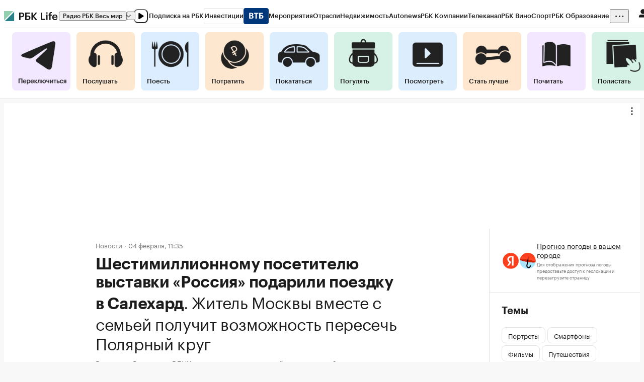

--- FILE ---
content_type: text/html; charset=utf-8
request_url: https://www.rbc.ru/life/news/65bf75979a7947747ef8f4fa
body_size: 18742
content:
<!DOCTYPE html><html><head><link rel="preload" as="style" href="https://s0.rbk.ru/v1_static/fonts/GraphikRBCLC-v1.1/index.css"/><link rel="preload" as="style" href="https://s0.rbk.ru/v1_static/icons/ra-icon-v1.72/style.css"/><meta charSet="utf-8"/><title>Шестимиллионному посетителю выставки «Россия» подарили поездку в Салехард | РБК Life</title><noscript><style>
          .opacity-control { opacity: 1!important; }
          .global-loader-wrapper { display: none!important; }
        </style></noscript><link rel="shortcut icon" href="https://s0.rbk.ru/v1_static/images/common/favicon.png"/><link rel="stylesheet" href="https://s0.rbk.ru/v1_static/fonts/GraphikRBCLC-v1.1/index.css"/><link rel="preload" as="font" type="font/woff2" crossorigin="anonymous" href="https://s0.rbk.ru/v1_static/fonts/GraphikRBCLC-v1.1/GraphikRBCLC-Regular.woff2"/><link rel="preload" as="font" type="font/woff2" crossorigin="anonymous" href="https://s0.rbk.ru/v1_static/fonts/GraphikRBCLC-v1.1/GraphikRBCLC-Medium.woff2"/><link rel="preload" as="font" type="font/woff2" crossorigin="anonymous" href="https://s0.rbk.ru/v1_static/fonts/GraphikRBCLC-v1.1/GraphikRBCLC-Semibold.woff2"/><link rel="stylesheet" href="https://s0.rbk.ru/v1_static/icons/ra-icon-v1.72/style.css"/><link rel="canonical" href="https://www.rbc.ru/life/news/65bf75979a7947747ef8f4fa"/><meta http-equiv="X-UA-Compatible" content="IE=edge,chrome=1"/><meta http-equiv="Cache-Control" content="no-cache"/><meta http-equiv="Reply-to" content="webmaster@rbc.ru"/><meta name="viewport" content="width=device-width, initial-scale=1.0, user-scalable=no, minimum-scale=1.0, maximum-scale=1.0"/><meta name="HandheldFriendly" content="True"/><meta name="format-detection" content="address=no"/><meta name="csrf-token" content="97bc592b27a9ada2d9a4bb418ed0ebed"/><meta name="csrf-param" content="csrf_token"/><meta name="robots" content="index, follow, max-image-preview:large"/><meta name="title" content="Шестимиллионному посетителю выставки «Россия» подарили поездку в Салехард"/><meta name="description" content="Ровно через три месяца после открытия выставки Россия , 4 февраля, число ее посетителей перешагнуло за 6 млн человек. Юбилейным гостем стал житель Москвы Дмитрий Ершов он приехал на ВДНХ с ..."/><meta name="copyright" content="«РосБизнесКонсалтинг»"/><meta property="og:title" content="Шестимиллионному посетителю выставки «Россия» подарили поездку в Салехард"/><meta property="og:type" content="article"/><meta property="og:url" content="https://www.rbc.ru/life/news/65bf75979a7947747ef8f4fa"/><meta property="og:image" content="https://s0.rbk.ru/v6_top_pics/media/img/8/90/347070464748908.jpeg"/><meta property="og:description" content="Ровно через три месяца после открытия выставки Россия , 4 февраля, число ее посетителей перешагнуло за 6 млн человек. Юбилейным гостем стал житель Москвы Дмитрий Ершов он приехал на ВДНХ с ..."/><meta property="og:site_name" content="РБК Life"/><meta name="twitter:card" content="summary_large_image"/><meta name="twitter:site" content="@ru_rbc"/><meta name="twitter:creator" content="@ru_rbc"/><meta name="twitter:title" content="Шестимиллионному посетителю выставки «Россия» подарили поездку в Салехард"/><meta name="twitter:image" content="https://s0.rbk.ru/v6_top_pics/media/img/8/90/347070464748908.jpeg"/><meta name="next-head-count" content="35"/><script data-nscript="beforeInteractive">
          var mindbox = window.mindbox || function () {mindbox.queue.push(arguments); };
          mindbox.queue = mindbox.queue || [];
          mindbox('create', {
            endpointId: 'Rbc.Life'
          });
        </script><link rel="preload" href="https://s.rbk.ru/v1_front_life_static/_next/static/css/a5a232032527686d.css" as="style"/><link rel="stylesheet" href="https://s.rbk.ru/v1_front_life_static/_next/static/css/a5a232032527686d.css" data-n-g=""/><link rel="preload" href="https://s.rbk.ru/v1_front_life_static/_next/static/css/08775d72af7ffddf.css" as="style"/><link rel="stylesheet" href="https://s.rbk.ru/v1_front_life_static/_next/static/css/08775d72af7ffddf.css"/><link rel="preload" href="https://s.rbk.ru/v1_front_life_static/_next/static/css/8e5600bb74d6c80a.css" as="style"/><link rel="stylesheet" href="https://s.rbk.ru/v1_front_life_static/_next/static/css/8e5600bb74d6c80a.css"/><link rel="preload" href="https://s.rbk.ru/v1_front_life_static/_next/static/css/3db9062bd7d4600b.css" as="style"/><link rel="stylesheet" href="https://s.rbk.ru/v1_front_life_static/_next/static/css/3db9062bd7d4600b.css"/><link rel="preload" href="https://s.rbk.ru/v1_front_life_static/_next/static/css/09627c14bfae32bf.css" as="style"/><link rel="stylesheet" href="https://s.rbk.ru/v1_front_life_static/_next/static/css/09627c14bfae32bf.css"/><noscript data-n-css=""></noscript><script defer="" nomodule="" src="https://s.rbk.ru/v1_front_life_static/_next/static/chunks/polyfills-c67a75d1b6f99dc8.js"></script><script src="https://api.mindbox.ru/scripts/v1/tracker.js" async="" defer="" data-nscript="beforeInteractive"></script><script defer="" src="https://s.rbk.ru/v1_front_life_static/_next/static/chunks/2708.aa9481c6d8239d38.js"></script><script defer="" src="https://s.rbk.ru/v1_front_life_static/_next/static/chunks/8004.736ea78a427a05af.js"></script><script defer="" src="https://s.rbk.ru/v1_front_life_static/_next/static/chunks/7019.b8455f74a38b5265.js"></script><script defer="" src="https://s.rbk.ru/v1_front_life_static/_next/static/chunks/4185-0852736915e461c3.js"></script><script defer="" src="https://s.rbk.ru/v1_front_life_static/_next/static/chunks/4680.59056980ed48527f.js"></script><script defer="" src="https://s.rbk.ru/v1_front_life_static/_next/static/chunks/7512.080f857e6a8e08f0.js"></script><script defer="" src="https://s.rbk.ru/v1_front_life_static/_next/static/chunks/6281.dd31fd80f2cc8468.js"></script><script defer="" src="https://s.rbk.ru/v1_front_life_static/_next/static/chunks/9875-352c90257944e2d7.js"></script><script defer="" src="https://s.rbk.ru/v1_front_life_static/_next/static/chunks/6113.33f23eca20396b85.js"></script><script defer="" src="https://s.rbk.ru/v1_front_life_static/_next/static/chunks/9769.64c64ac374b825c5.js"></script><script src="https://s.rbk.ru/v1_front_life_static/_next/static/chunks/webpack-748aaed444b9b34b.js" defer=""></script><script src="https://s.rbk.ru/v1_front_life_static/_next/static/chunks/framework-79bce4a3a540b080.js" defer=""></script><script src="https://s.rbk.ru/v1_front_life_static/_next/static/chunks/main-aa99ac31cca0427e.js" defer=""></script><script src="https://s.rbk.ru/v1_front_life_static/_next/static/chunks/pages/_app-5ecf231c918e9eb1.js" defer=""></script><script src="https://s.rbk.ru/v1_front_life_static/_next/static/chunks/5242-820c069d063de8ea.js" defer=""></script><script src="https://s.rbk.ru/v1_front_life_static/_next/static/chunks/pages/news/%5Bid%5D-e1f28fd8e458e3d6.js" defer=""></script><script src="https://s.rbk.ru/v1_front_life_static/_next/static/8ZvEOTtGHbvaGAR-K_1mZ/_buildManifest.js" defer=""></script><script src="https://s.rbk.ru/v1_front_life_static/_next/static/8ZvEOTtGHbvaGAR-K_1mZ/_ssgManifest.js" defer=""></script></head><body><div id="__next" data-reactroot=""><header class="site-header"><div class="topline-desktop"><div class="topline-desktop-container"><div class="topline-desktop-logos"><div class="topline-desktop-logo-container"><a class="topline-desktop-logo" data-type="next" href="https://www.rbc.ru/"><img src="https://s0.rbk.ru/v1_static/images/common/logo.svg" alt="Логотип РБК" width="20" height="20"/></a></div><div class="topline-desktop-project-logo"><a class="topline-desktop-project-logo-link" data-type="next" href="/life"><img src="https://s0.rbk.ru/v1_static/images/life/project-logo-2.svg" alt="RBC Life" width="77" height="16"/></a></div></div><div class="topline-desktop-left"><div class="topline-desktop-navigation-panel"><nav class="topline-desktop-projects"><ul class="topline-desktop-list" role="menu"><li class="topline-desktop-toplink" role="menuitem"><a href="https://pro.rbc.ru/?from=topline_main" class="topline-desktop-project caption-1-short-bold"><span>Подписка на РБК</span></a></li><li class="topline-desktop-toplink" role="menuitem"><a href="https://www.rbc.ru/quote?utm_source=topline" class="topline-desktop-project caption-1-short-bold topline-desktop-project-outline topline-desktop-project-large" style="border-color:#E2E2E2"><span>Инвестиции</span><div class="topline-desktop-link-branding"><img src="https://s0.rbk.ru/v6_top_pics/media/img/2/89/347628703693892.svg" width="50" alt=""/></div></a></li><li class="topline-desktop-toplink" role="menuitem"><a href="https://events.rbc.ru/?utm_source=topline" class="topline-desktop-project caption-1-short-bold"><span>Мероприятия</span></a></li><li class="topline-desktop-toplink" role="menuitem"><a href="https://www.rbc.ru/industries?utm_source=topline" class="topline-desktop-project caption-1-short-bold"><span>Отрасли</span></a></li><li class="topline-desktop-toplink" role="menuitem"><a href="https://realty.rbc.ru/?utm_source=topline" class="topline-desktop-project caption-1-short-bold"><span>Недвижимость</span></a></li><li class="topline-desktop-toplink" role="menuitem"><a href="https://www.autonews.ru/?utm_source=topline" class="topline-desktop-project caption-1-short-bold"><span>Autonews</span></a></li><li class="topline-desktop-toplink" role="menuitem"><a href="https://companies.rbc.ru/?utm_source=topline" class="topline-desktop-project caption-1-short-bold"><span>РБК Компании</span></a></li><li class="topline-desktop-toplink" role="menuitem"><a href="https://tv.rbc.ru/?utm_source=topline" class="topline-desktop-project caption-1-short-bold"><span>Телеканал</span></a></li><li class="topline-desktop-toplink" role="menuitem"><a href="https://www.rbc.ru/wine?utm_source=rbc&amp;utm_medium=menu" class="topline-desktop-project caption-1-short-bold"><span>РБК Вино</span></a></li><li class="topline-desktop-toplink" role="menuitem"><a href="https://sportrbc.ru/?utm_source=topline" class="topline-desktop-project caption-1-short-bold"><span>Спорт</span></a></li><li class="topline-desktop-toplink" role="menuitem"><a href="https://www.rbc.ru/story/education?from=topline_menu" class="topline-desktop-project caption-1-short-bold topline-desktop-project-large"><span>РБК Образование</span></a></li><li class="topline-desktop-toplink" role="menuitem"><a href="https://www.rbc.ru/life?utm_source=topline" class="topline-desktop-project caption-1-short-bold"><span>РБК Life</span></a></li><li class="topline-desktop-toplink" role="menuitem"><a href="https://trends.rbc.ru/trends/?utm_source=topline" class="topline-desktop-project caption-1-short-bold"><span>Тренды</span></a></li><li class="topline-desktop-toplink" role="menuitem"><a href="https://style.rbc.ru/visionaries/?utm_source=rbc_topline" class="topline-desktop-project caption-1-short-bold topline-desktop-project-large"><span>Визионеры</span></a></li><li class="topline-desktop-toplink" role="menuitem"><a href="https://www.rbc.ru/national" class="topline-desktop-project caption-1-short-bold"><span>Национальные проекты</span></a></li><li class="topline-desktop-toplink" role="menuitem"><a href="https://www.rbc.ru/gorod/?utm_source=topline" class="topline-desktop-project caption-1-short-bold"><span>Город</span></a></li><li class="topline-desktop-toplink" role="menuitem"><a href="https://style.rbc.ru/?utm_source=topline" class="topline-desktop-project caption-1-short-bold"><span>Стиль</span></a></li><li class="topline-desktop-toplink" role="menuitem"><a href="https://www.rbc.ru/crypto/?utm_source=topline" class="topline-desktop-project caption-1-short-bold"><span>Крипто</span></a></li><li class="topline-desktop-toplink" role="menuitem"><a href="https://spb.plus.rbc.ru/?utm_source=topline" class="topline-desktop-project caption-1-short-bold topline-desktop-project-large"><span>РБК Бизнес-среда</span></a></li><li class="topline-desktop-toplink" role="menuitem"><a href="https://www.rbc.ru/dc/?utm_source=topline" class="topline-desktop-project caption-1-short-bold"><span>Дискуссионный клуб</span></a></li><li class="topline-desktop-toplink" role="menuitem"><a href="https://marketing.rbc.ru/?utm_source=topline" class="topline-desktop-project caption-1-short-bold"><span>Исследования</span></a></li><li class="topline-desktop-toplink" role="menuitem"><a href="https://ratings.ru/?utm_source=topline" class="topline-desktop-project caption-1-short-bold"><span>Кредитные рейтинги</span></a></li><li class="topline-desktop-toplink" role="menuitem"><a href="https://biztorg.ru/?utm_source=topline" class="topline-desktop-project caption-1-short-bold"><span>Франшизы</span></a></li><li class="topline-desktop-toplink" role="menuitem"><a href="https://www.rbc.ru/newspaper/?utm_source=topline" class="topline-desktop-project caption-1-short-bold"><span>Газета</span></a></li><li class="topline-desktop-toplink" role="menuitem"><a href="https://spbspecials.rbc.ru/?utm_source=topline" class="topline-desktop-project caption-1-short-bold"><span>Спецпроекты СПб</span></a></li><li class="topline-desktop-toplink" role="menuitem"><a href="https://spb-bc.rbc.ru/?utm_source=topline" class="topline-desktop-project caption-1-short-bold"><span>Конференции СПб</span></a></li><li class="topline-desktop-toplink" role="menuitem"><a href="https://specialists.ru/?utm_source=topline" class="topline-desktop-project caption-1-short-bold"><span>Спецпроекты</span></a></li><li class="topline-desktop-toplink" role="menuitem"><a href="https://corp.rescore.online/?utm_source=topline" class="topline-desktop-project caption-1-short-bold"><span>Проверка контрагентов</span></a></li><li class="topline-desktop-toplink" role="menuitem"><a href="https://esg-index.rbc.ru/" class="topline-desktop-project caption-1-short-bold"><span>ESG-индекс</span></a></li><li class="topline-desktop-toplink" role="menuitem"><a href="https://www.rbc.ru/rubric/politics?utm_source=topline" class="topline-desktop-project caption-1-short-bold topline-desktop-project-large"><span>Политика</span></a></li><li class="topline-desktop-toplink" role="menuitem"><a href="https://www.rbc.ru/rubric/economics?utm_source=topline" class="topline-desktop-project caption-1-short-bold topline-desktop-project-large"><span>Экономика</span></a></li><li class="topline-desktop-toplink" role="menuitem"><a href="https://www.rbc.ru/rubric/business?utm_source=topline" class="topline-desktop-project caption-1-short-bold topline-desktop-project-large"><span>Бизнес</span></a></li><li class="topline-desktop-toplink" role="menuitem"><a href="https://www.rbc.ru/rubric/technology_and_media?utm_source=topline" class="topline-desktop-project caption-1-short-bold topline-desktop-project-large"><span>Технологии и медиа</span></a></li><li class="topline-desktop-toplink" role="menuitem"><a href="https://www.rbc.ru/rubric/finances?utm_source=topline" class="topline-desktop-project caption-1-short-bold topline-desktop-project-large"><span>Финансы</span></a></li><li class="topline-desktop-toplink" role="menuitem"><a href="https://cash.rbc.ru/?utm_source=topline" class="topline-desktop-project caption-1-short-bold"><span>Рынок наличной валюты</span></a></li></ul></nav><div class="topline-desktop-more"><button type="button" class="topline-desktop-more-button" aria-hidden="true" tabindex="-1"><i class="ra-icon-more-bold"></i></button><div class="topline-desktop-more-container"><div class="topline-desktop-more-dropdown caption-2-short-bold"><ul class="topline-desktop-more-list" role="menu"></ul></div></div></div></div></div><div class="topline-desktop-right"><div class="topline-desktop-profile-container"><a class="topline-desktop-profile" aria-label="Ссылка войти в профиль пользователя" href="https://id.rbc.ru/?from=login_topline&amp;redirect_uri=&amp;project=rbclife" rel="nofollow noreferrer noopener"><i class="ra-icon-user-fill"></i></a></div></div></div></div><div class="life-header"><div class="life-header-inner"><div class="life-header-container gutter"><div class="life-header-item"><a class="master-tag" data-type="next" href="https://t.me/+3EBKPm87wgkxOGU6"><picture class="picture master-tag-image"><source srcSet="https://s0.rbk.ru/v6_top_pics/resized/300xH/media/img/1/87/347544029134871.webp 300w" media="(min-resolution: 192dpi)" type="image/webp"/><source srcSet="https://s0.rbk.ru/v6_top_pics/resized/300xH/media/img/1/87/347544029134871.png 300w" media="(min-resolution: 192dpi)" type="image/png"/><source srcSet="https://s0.rbk.ru/v6_top_pics/resized/140xH/media/img/1/87/347544029134871.webp 140w" sizes="140px" type="image/webp"/><source srcSet="https://s0.rbk.ru/v6_top_pics/resized/140xH/media/img/1/87/347544029134871.png 140w" sizes="140px" type="image/png"/><img src="https://s0.rbk.ru/v6_top_pics/media/img/1/87/347544029134871.png" width="2160" height="2160" class="picture-image"/></picture><span class="master-tag-title">Telegram</span></a></div><div class="life-header-item"><a class="master-tag" style="background-color:#FFE7CF" data-type="next" href="/life/listen"><picture class="picture master-tag-image"><source srcSet="https://s0.rbk.ru/v6_top_pics/resized/300xH/media/img/6/70/347290913845706.webp 300w" media="(min-resolution: 192dpi)" type="image/webp"/><source srcSet="https://s0.rbk.ru/v6_top_pics/resized/300xH/media/img/6/70/347290913845706.png 300w" media="(min-resolution: 192dpi)" type="image/png"/><source srcSet="https://s0.rbk.ru/v6_top_pics/resized/140xH/media/img/6/70/347290913845706.webp 140w" sizes="140px" type="image/webp"/><source srcSet="https://s0.rbk.ru/v6_top_pics/resized/140xH/media/img/6/70/347290913845706.png 140w" sizes="140px" type="image/png"/><img src="https://s0.rbk.ru/v6_top_pics/media/img/6/70/347290913845706.png" width="464" height="464" class="picture-image"/></picture><span class="master-tag-title visible">Послушать</span></a></div><div class="life-header-item"><a class="master-tag" style="background-color:#DCEDFF" data-type="next" href="/life/eat"><picture class="picture master-tag-image"><source srcSet="https://s0.rbk.ru/v6_top_pics/resized/300xH/media/img/8/27/756578794457278.jpg 300w" media="(min-resolution: 192dpi)" type="image/jpg"/><source srcSet="https://s0.rbk.ru/v6_top_pics/resized/140xH/media/img/8/27/756578794457278.jpg 140w" sizes="140px" type="image/jpg"/><img src="https://s0.rbk.ru/v6_top_pics/media/img/8/27/756578794457278.jpg" width="464" height="464" class="picture-image"/></picture><span class="master-tag-title visible">Поесть</span></a></div><div class="life-header-item"><a class="master-tag" style="background-color:#FFE7CF" data-type="next" href="/life/spend"><picture class="picture master-tag-image"><source srcSet="https://s0.rbk.ru/v6_top_pics/resized/300xH/media/img/8/93/756657575321938.webp 300w" media="(min-resolution: 192dpi)" type="image/webp"/><source srcSet="https://s0.rbk.ru/v6_top_pics/resized/300xH/media/img/8/93/756657575321938.png 300w" media="(min-resolution: 192dpi)" type="image/png"/><source srcSet="https://s0.rbk.ru/v6_top_pics/resized/140xH/media/img/8/93/756657575321938.webp 140w" sizes="140px" type="image/webp"/><source srcSet="https://s0.rbk.ru/v6_top_pics/resized/140xH/media/img/8/93/756657575321938.png 140w" sizes="140px" type="image/png"/><img src="https://s0.rbk.ru/v6_top_pics/media/img/8/93/756657575321938.png" width="465" height="465" class="picture-image"/></picture><span class="master-tag-title visible">Потратить</span></a></div><div class="life-header-item"><a class="master-tag" data-type="next" href="/life/drive"><picture class="picture master-tag-image"><source srcSet="https://s0.rbk.ru/v6_top_pics/resized/300xH/media/img/6/49/347488798350496.webp 300w" media="(min-resolution: 192dpi)" type="image/webp"/><source srcSet="https://s0.rbk.ru/v6_top_pics/resized/300xH/media/img/6/49/347488798350496.png 300w" media="(min-resolution: 192dpi)" type="image/png"/><source srcSet="https://s0.rbk.ru/v6_top_pics/resized/140xH/media/img/6/49/347488798350496.webp 140w" sizes="140px" type="image/webp"/><source srcSet="https://s0.rbk.ru/v6_top_pics/resized/140xH/media/img/6/49/347488798350496.png 140w" sizes="140px" type="image/png"/><img src="https://s0.rbk.ru/v6_top_pics/media/img/6/49/347488798350496.png" width="464" height="464" class="picture-image"/></picture><span class="master-tag-title visible">Покататься</span></a></div><div class="life-header-item"><a class="master-tag" style="background-color:#D6F1E5" data-type="next" href="/life/walk"><picture class="picture master-tag-image"><source srcSet="https://s0.rbk.ru/v6_top_pics/resized/300xH/media/img/0/36/347205393972360.webp 300w" media="(min-resolution: 192dpi)" type="image/webp"/><source srcSet="https://s0.rbk.ru/v6_top_pics/resized/300xH/media/img/0/36/347205393972360.png 300w" media="(min-resolution: 192dpi)" type="image/png"/><source srcSet="https://s0.rbk.ru/v6_top_pics/resized/140xH/media/img/0/36/347205393972360.webp 140w" sizes="140px" type="image/webp"/><source srcSet="https://s0.rbk.ru/v6_top_pics/resized/140xH/media/img/0/36/347205393972360.png 140w" sizes="140px" type="image/png"/><img src="https://s0.rbk.ru/v6_top_pics/media/img/0/36/347205393972360.png" width="463" height="463" class="picture-image"/></picture><span class="master-tag-title visible">Погулять</span></a></div><div class="life-header-item"><a class="master-tag" style="background-color:#DCEDFF" data-type="next" href="/life/watch"><picture class="picture master-tag-image"><source srcSet="https://s0.rbk.ru/v6_top_pics/resized/300xH/media/img/1/80/347048707699801.webp 300w" media="(min-resolution: 192dpi)" type="image/webp"/><source srcSet="https://s0.rbk.ru/v6_top_pics/resized/300xH/media/img/1/80/347048707699801.png 300w" media="(min-resolution: 192dpi)" type="image/png"/><source srcSet="https://s0.rbk.ru/v6_top_pics/resized/140xH/media/img/1/80/347048707699801.webp 140w" sizes="140px" type="image/webp"/><source srcSet="https://s0.rbk.ru/v6_top_pics/resized/140xH/media/img/1/80/347048707699801.png 140w" sizes="140px" type="image/png"/><img src="https://s0.rbk.ru/v6_top_pics/media/img/1/80/347048707699801.png" width="463" height="463" class="picture-image"/></picture><span class="master-tag-title visible">Посмотреть</span></a></div><div class="life-header-item"><a class="master-tag" style="background-color:#FFE7CF" data-type="next" href="/life/myself"><picture class="picture master-tag-image"><source srcSet="https://s0.rbk.ru/v6_top_pics/resized/300xH/media/img/4/46/756578797249464.jpg 300w" media="(min-resolution: 192dpi)" type="image/jpg"/><source srcSet="https://s0.rbk.ru/v6_top_pics/resized/140xH/media/img/4/46/756578797249464.jpg 140w" sizes="140px" type="image/jpg"/><img src="https://s0.rbk.ru/v6_top_pics/media/img/4/46/756578797249464.jpg" width="464" height="464" class="picture-image"/></picture><span class="master-tag-title visible">Стать лучше</span></a></div><div class="life-header-item"><a class="master-tag" style="background-color:#F3E7FF" data-type="next" href="/life/read"><picture class="picture master-tag-image"><source srcSet="https://s0.rbk.ru/v6_top_pics/resized/300xH/media/img/7/61/756578796611617.jpg 300w" media="(min-resolution: 192dpi)" type="image/jpg"/><source srcSet="https://s0.rbk.ru/v6_top_pics/resized/140xH/media/img/7/61/756578796611617.jpg 140w" sizes="140px" type="image/jpg"/><img src="https://s0.rbk.ru/v6_top_pics/media/img/7/61/756578796611617.jpg" width="464" height="464" class="picture-image"/></picture><span class="master-tag-title visible">Почитать</span></a></div><div class="life-header-item"><a class="master-tag" style="background-color:#D6F1E5" data-type="next" href="/life/scroll"><picture class="picture master-tag-image"><source srcSet="https://s0.rbk.ru/v6_top_pics/resized/300xH/media/img/3/46/756578795449463.jpg 300w" media="(min-resolution: 192dpi)" type="image/jpg"/><source srcSet="https://s0.rbk.ru/v6_top_pics/resized/140xH/media/img/3/46/756578795449463.jpg 140w" sizes="140px" type="image/jpg"/><img src="https://s0.rbk.ru/v6_top_pics/media/img/3/46/756578795449463.jpg" width="464" height="464" class="picture-image"/></picture><span class="master-tag-title visible">Полистать</span></a></div></div></div></div></header><noscript><div><img src="https://top-fwz1.mail.ru/counter?id=3350296;js=na" style="position:absolute;left:-9999px" alt="Top.Mail.Ru"/></div></noscript><div class="fox-tail" data-role="fox-tail" data-unit="billboard" style="width:100%;height:250px"><div class="fox-tail-inner"></div></div><div class="page"><div class="article-feature"><div class="rbc-infinity-scroller undefined"><div class="main" id="65bf75979a7947747ef8f4fa"><main class="main-content-100"><article class="article-feature-item gutter main-content" id="65bf75979a7947747ef8f4fa" itemscope="" itemType="https://schema.org/Article" itemID="https://www.rbc.ru/life/news/65bf75979a7947747ef8f4fa#article" data-metronome-unit="article" data-metronome-url="https://www.rbc.ru/life/news/65bf75979a7947747ef8f4fa" data-metronome-text-length="1681"><meta itemProp="headline" content="Шестимиллионному посетителю выставки «Россия» подарили поездку в Салехард"/><link itemProp="url" href="https://www.rbc.ru/life/news/65bf75979a7947747ef8f4fa"/><meta itemProp="datePublished" content="2024-02-04T11:35:08+03:00"/><meta itemProp="dateModified" content="2024-02-05T06:41:19+03:00"/><div itemProp="mainEntityOfPage" itemscope="" itemType="https://schema.org/WebPage" itemID="https://www.rbc.ru/life/news/65bf75979a7947747ef8f4fa#webpage"><meta itemProp="name" content="Шестимиллионному посетителю выставки «Россия» подарили поездку в Салехард"/><meta itemProp="datePublished" content="2024-02-04T11:35:08+03:00"/><meta itemProp="dateModified" content="2024-02-05T06:41:19+03:00"/><meta itemProp="publisher" itemscope="" itemType="https://schema.org/Organization" itemID="https://www.rbc.ru#organization"/><meta itemProp="description" content="Ровно через три месяца после открытия выставки Россия , 4 февраля, число ее посетителей перешагнуло за 6 млн человек. Юбилейным гостем стал житель Москвы Дмитрий Ершов он приехал на ВДНХ с ..."/><meta itemProp="inLanguage" content="ru-RU"/></div><div itemscope="" itemType="https://schema.org/BreadcrumbList"><div itemProp="itemListElement" itemscope="" itemType="https://schema.org/ListItem"><meta itemProp="position" content="1"/><meta itemProp="name" content="✅РБК Life"/><meta itemProp="item" content="https://www.rbc.ru/life"/></div><div itemProp="itemListElement" itemscope="" itemType="https://schema.org/ListItem"><meta itemProp="position" content="2"/><meta itemProp="name" content="✅Новости"/><meta itemProp="item" content="https://www.rbc.ru/life/tag/news"/></div><div itemProp="itemListElement" itemscope="" itemType="https://schema.org/ListItem"><meta itemProp="position" content="3"/><meta itemProp="name" content="✅Шестимиллионному посетителю выставки «Россия» подарили поездку в Салехард"/><meta itemProp="item" content="https://www.rbc.ru/life/news/65bf75979a7947747ef8f4fa"/></div></div><div class="article-feature-item-title"><header class="article-entry spacing-24-20"><div class="article-entry-meta"><div class="flex flex-ai-center"><div class="meta-info-row caption-1-short m"><a class="meta-info-row-topic" data-type="next" data-qa="meta-info-row-topic" href="https://www.rbc.ru/life/tag/news">Новости</a><div class="meta-info-row-divider"></div><div class="meta-info-row-date" data-qa="meta-info-row-date">04 февраля, 11:35</div></div></div></div><h1 data-qa="article-entry-title" class="article-entry-title headline-2-short">Шестимиллионному посетителю выставки «Россия» подарили поездку в Салехард</h1><span data-qa="article-entry-subtitle" class="article-entry-subtitle headline-2-short-thin">. <!-- -->Житель Москвы вместе с семьей получит возможность пересечь Полярный круг</span><p data-qa="article-entry-leadText" class="article-entry-leadText">Выставку «Россия» на ВДНХ за первые три месяца работы посетили 6 млн человек</p><div data-qa="article-entry-update" class="article-entry-update caption-1-short">Обновлено 05 февраля 2024, 06:41</div></header></div><div itemProp="image" itemscope="" itemType="https://schema.org/ImageObject" itemID="https://s0.rbk.ru/v6_top_pics/media/img/8/90/347070464748908.jpeg#primaryimage" data-qa="article-image"><link itemProp="url contentUrl" href="https://s0.rbk.ru/v6_top_pics/media/img/8/90/347070464748908.jpeg"/><meta itemProp="width" content="598"/><meta itemProp="height" content="398"/><div class="article-image"><div class="article-image-container"><picture class="picture article-image-img"><source srcSet="https://s0.rbk.ru/v6_top_pics/resized/800xH/media/img/8/90/347070464748908.webp 800w" media="(max-width: 400px) and (min-resolution: 192dpi)" type="image/webp"/><source srcSet="https://s0.rbk.ru/v6_top_pics/resized/400xH/media/img/8/90/347070464748908.webp 400w" media="(max-width: 400px)" sizes="400px" type="image/webp"/><source srcSet="https://s0.rbk.ru/v6_top_pics/resized/1200xH/media/img/8/90/347070464748908.webp 1200w" media="(max-width: 600px) and (min-resolution: 192dpi)" type="image/webp"/><source srcSet="https://s0.rbk.ru/v6_top_pics/resized/600xH/media/img/8/90/347070464748908.webp 600w" media="(max-width: 600px)" sizes="600px" type="image/webp"/><source srcSet="https://s0.rbk.ru/v6_top_pics/resized/2400xH/media/img/8/90/347070464748908.webp 2400w" media="(max-width: 800px) and (min-resolution: 192dpi)" type="image/webp"/><source srcSet="https://s0.rbk.ru/v6_top_pics/resized/800xH/media/img/8/90/347070464748908.webp 800w" media="(max-width: 800px)" sizes="800px" type="image/webp"/><source srcSet="https://s0.rbk.ru/v6_top_pics/resized/2400xH/media/img/8/90/347070464748908.webp 2400w" media="(max-width: 960px) and (min-resolution: 192dpi)" type="image/webp"/><source srcSet="https://s0.rbk.ru/v6_top_pics/resized/960xH/media/img/8/90/347070464748908.webp 960w" media="(max-width: 960px)" sizes="960px" type="image/webp"/><source srcSet="https://s0.rbk.ru/v6_top_pics/resized/1200xH/media/img/8/90/347070464748908.webp 1200w" media="(min-resolution: 192dpi)" type="image/webp"/><source srcSet="https://s0.rbk.ru/v6_top_pics/resized/600xH/media/img/8/90/347070464748908.webp 600w" sizes="600px" type="image/webp"/><img src="https://s0.rbk.ru/v6_top_pics/media/img/8/90/347070464748908.webp" width="5733" height="5733" alt="Шестимиллионному посетителю выставки «Россия» подарили поездку в Салехард" loading="lazy" class="picture-image"/></picture></div><div class="caption-wrapper caption-1 p-t-12"><div class="body-5">Фото: Илья Питалев / Фотохост-агентство РИА Новости</div></div></div></div><p data-qa="paragraph" class="paragraph">Ровно через три месяца после открытия выставки «Россия», 4 февраля, число ее посетителей перешагнуло за 6 млн человек. Юбилейным гостем стал житель Москвы Дмитрий Ершов — он приехал на ВДНХ с супругой и двумя детьми, рассказали РБК Life организаторы выставки.</p>
<p data-qa="paragraph" class="paragraph">Шестимиллионному посетителю вручили подарок — поездку в Салехард на главный праздник народов Севера, День оленевода. Там Дмитрий вместе с семьей пересечет Полярный круг и получит именной сертификат полярника.</p>
<div class="spacing-48-40" data-qa="material-card"><article class="info-block center xl cover horizontal gutter-b gutter-y stroke-y" data-qa="material-item"><a target="_blank" class="info-block-left ratio-16-9" data-type="next" data-role="image-link" href="/life/news/65b8ebdf9a79476a8abfd84b"><picture class="picture info-block-image-wrapper"><source srcSet="https://s0.rbk.ru/v6_top_pics/resized/800xH/media/img/7/61/347066209726617.webp 800w" media="(min-resolution: 192dpi)" type="image/webp"/><source srcSet="https://s0.rbk.ru/v6_top_pics/resized/800xH/media/img/7/61/347066209726617.jpeg 800w" media="(min-resolution: 192dpi)" type="image/jpg"/><source srcSet="https://s0.rbk.ru/v6_top_pics/resized/400xH/media/img/7/61/347066209726617.webp 400w" sizes="400px" type="image/webp"/><source srcSet="https://s0.rbk.ru/v6_top_pics/resized/400xH/media/img/7/61/347066209726617.jpeg 400w" sizes="400px" type="image/jpg"/><img src="https://s0.rbk.ru/v6_top_pics/media/img/7/61/347066209726617.jpeg" width="1600" height="899" alt="Как изменился Музей кино на ВДНХ с началом выставки «Россия»" class="picture-image"/></picture></a><div class="info-block-right"><a target="_blank" class="info-block-title" data-type="next" data-role="title-link" href="/life/news/65b8ebdf9a79476a8abfd84b">Как изменился Музей кино на ВДНХ с началом выставки «Россия»<!-- -->
</a><div class="flex flex-ai-center"><div class="meta-info-row caption-1-short m"><a target="_blank" class="meta-info-row-topic" data-type="next" data-qa="meta-info-row-topic" href="/life/tag"></a></div></div></div></article></div>
<div class="styles_container__0VbDM video-commercial" data-role="fox-tail" data-unit="native-video-for-incut" data-type="video" data-hidden="true" data-qa="video-commercial"><video width="640" height="360" autoplay playsinline controls muted src="https://edge-upvideo.rbc.ru/archive/2025/02/25/teaser_5_mp4/720p.mp4"/></div>
<p data-qa="paragraph" class="paragraph">«Сегодня у нас уникальный день: 4 февраля выставке «Россия» ровно три месяца. А еще у нас радостное событие — 6 млн посетителей! Всем наши гостям огромное спасибо. Ямал — очень гостеприимный регион», — отметила генеральный директор АНО «Дирекция выставки достижений «Россия» Наталья Виртуозова.</p>
<p data-qa="paragraph" class="paragraph">Выставка «Россия» открылась на ВДНХ 4 ноября прошлого года и продлится до 12 апреля 2024 года. Она посвящена историческим традициям и современным достижениям каждого региона страны. Свои последние наработки демонстрируют и все ключевые ведомства, госкорпорации и общественные организации России.</p>
<div class="spacing-48-40" data-qa="material-card"><article class="info-block center xl cover horizontal gutter-b gutter-y stroke-y" data-qa="material-item"><a target="_blank" class="info-block-left ratio-16-9" data-type="next" data-role="image-link" href="/life/news/65ae68009a7947d4e994e688"><picture class="picture info-block-image-wrapper"><source srcSet="https://s0.rbk.ru/v6_top_pics/resized/800xH/media/img/4/80/347060236936804.webp 800w" media="(min-resolution: 192dpi)" type="image/webp"/><source srcSet="https://s0.rbk.ru/v6_top_pics/resized/800xH/media/img/4/80/347060236936804.jpeg 800w" media="(min-resolution: 192dpi)" type="image/jpg"/><source srcSet="https://s0.rbk.ru/v6_top_pics/resized/400xH/media/img/4/80/347060236936804.webp 400w" sizes="400px" type="image/webp"/><source srcSet="https://s0.rbk.ru/v6_top_pics/resized/400xH/media/img/4/80/347060236936804.jpeg 400w" sizes="400px" type="image/jpg"/><img src="https://s0.rbk.ru/v6_top_pics/media/img/4/80/347060236936804.jpeg" width="1600" height="899" alt="5 крутых VR-экскурсий на выставке «Россия», которые стоит посетить" class="picture-image"/></picture></a><div class="info-block-right"><a target="_blank" class="info-block-title" data-type="next" data-role="title-link" href="/life/news/65ae68009a7947d4e994e688">5 крутых VR-экскурсий на выставке «Россия», которые стоит посетить<!-- -->
</a><div class="flex flex-ai-center"><div class="meta-info-row caption-1-short m"><a target="_blank" class="meta-info-row-topic" data-type="next" data-qa="meta-info-row-topic" href="/life/tag"></a></div></div></div></article></div>
<p data-qa="paragraph" class="paragraph">31 декабря новогодние мероприятия на выставке «Россия» посетили более 120 тыс. человек. А 3 января, после двух технических дней, во время которых специалисты обновляли экспозиции и готовились к встрече гостей, был установлен рекорд по дневному числу посетителей — 156 тыс. человек.</p><div class="gutter-b"><div data-qa="share-title" class="headline-4-short p-b-20">Поделиться</div><div class="social-sharing share-block"><a class="social-sharing-link" href="http://vk.ru/share.php?url=https%3A%2F%2Fwww.rbc.ru%2Flife%2Fnews%2F65bf75979a7947747ef8f4fa&amp;title=%D0%A8%D0%B5%D1%81%D1%82%D0%B8%D0%BC%D0%B8%D0%BB%D0%BB%D0%B8%D0%BE%D0%BD%D0%BD%D0%BE%D0%BC%D1%83%20%D0%BF%D0%BE%D1%81%D0%B5%D1%82%D0%B8%D1%82%D0%B5%D0%BB%D1%8E%20%D0%B2%D1%8B%D1%81%D1%82%D0%B0%D0%B2%D0%BA%D0%B8%20%C2%AB%D0%A0%D0%BE%D1%81%D1%81%D0%B8%D1%8F%C2%BB%20%D0%BF%D0%BE%D0%B4%D0%B0%D1%80%D0%B8%D0%BB%D0%B8%20%D0%BF%D0%BE%D0%B5%D0%B7%D0%B4%D0%BA%D1%83%20%D0%B2%20%D0%A1%D0%B0%D0%BB%D0%B5%D1%85%D0%B0%D1%80%D0%B4&amp;image=https%3A%2F%2Fs0.rbk.ru%2Fv6_top_pics%2Fmedia%2Fimg%2F8%2F90%2F347070464748908.jpeg" target="_blank" rel="nofollow noopener noreferrer" title="ВKонтакте" data-qa="social-sharing-link-vk" data-metronome-unit="share_vkontakte"><span class="ra-icon-vk"></span></a><a class="social-sharing-link" href="https://connect.ok.ru/offer?url=https%3A%2F%2Fwww.rbc.ru%2Flife%2Fnews%2F65bf75979a7947747ef8f4fa&amp;title=%D0%A8%D0%B5%D1%81%D1%82%D0%B8%D0%BC%D0%B8%D0%BB%D0%BB%D0%B8%D0%BE%D0%BD%D0%BD%D0%BE%D0%BC%D1%83%20%D0%BF%D0%BE%D1%81%D0%B5%D1%82%D0%B8%D1%82%D0%B5%D0%BB%D1%8E%20%D0%B2%D1%8B%D1%81%D1%82%D0%B0%D0%B2%D0%BA%D0%B8%20%C2%AB%D0%A0%D0%BE%D1%81%D1%81%D0%B8%D1%8F%C2%BB%20%D0%BF%D0%BE%D0%B4%D0%B0%D1%80%D0%B8%D0%BB%D0%B8%20%D0%BF%D0%BE%D0%B5%D0%B7%D0%B4%D0%BA%D1%83%20%D0%B2%20%D0%A1%D0%B0%D0%BB%D0%B5%D1%85%D0%B0%D1%80%D0%B4&amp;imageUrl=https%3A%2F%2Fs0.rbk.ru%2Fv6_top_pics%2Fmedia%2Fimg%2F8%2F90%2F347070464748908.jpeg" target="_blank" rel="nofollow noopener noreferrer" title="Одноклассники" data-qa="social-sharing-link-odnoclassniki" data-metronome-unit="share_odnoklassniki"><span class="ra-icon-ok"></span></a><a class="social-sharing-link" href="https://t.me/share/url?url=https%3A%2F%2Fwww.rbc.ru%2Flife%2Fnews%2F65bf75979a7947747ef8f4fa&amp;text=%D0%A8%D0%B5%D1%81%D1%82%D0%B8%D0%BC%D0%B8%D0%BB%D0%BB%D0%B8%D0%BE%D0%BD%D0%BD%D0%BE%D0%BC%D1%83%20%D0%BF%D0%BE%D1%81%D0%B5%D1%82%D0%B8%D1%82%D0%B5%D0%BB%D1%8E%20%D0%B2%D1%8B%D1%81%D1%82%D0%B0%D0%B2%D0%BA%D0%B8%20%C2%AB%D0%A0%D0%BE%D1%81%D1%81%D0%B8%D1%8F%C2%BB%20%D0%BF%D0%BE%D0%B4%D0%B0%D1%80%D0%B8%D0%BB%D0%B8%20%D0%BF%D0%BE%D0%B5%D0%B7%D0%B4%D0%BA%D1%83%20%D0%B2%20%D0%A1%D0%B0%D0%BB%D0%B5%D1%85%D0%B0%D1%80%D0%B4" target="_blank" rel="nofollow noopener noreferrer" title="Telegram" data-qa="social-sharing-link-telegram" data-metronome-unit="share_telegram"><span class="ra-icon-tg"></span></a></div></div><div class="tabs gutter-b" data-qa="tabs"><div class="tab-panel underline"><div class="tab-panel-container"><div role="button" tabindex="0" class="tab-panel-item p-b-12 body-5-short active">Авторы</div><div role="button" tabindex="0" class="tab-panel-item p-b-12 body-5-short ">Теги</div></div></div><div class="tabs-content-wrapper m-t-20 m-gutter-b"><div class="tabs-content"><div class="column-2-2-1"><div itemProp="author" itemscope="" itemType="https://schema.org/Person" data-qa="author"><meta id="authorname1" itemProp="name" content="Елена Колесова"/><meta itemProp="url" content=""/><div class="person-block is-author"><div class="person-block-right"><div class="person-block-title">Елена Колесова</div></div></div></div></div></div><div class="tabs-content none"><a class="tag caption-1-short outline" data-type="next" data-qa="tag" href="/life/tag/news"><span class="tag-text">Новости</span></a></div></div></div><div itemProp="publisher" itemscope="" itemType="https://schema.org/Organization" itemID="https://rbc.ru/#organization"><meta itemProp="name" content="РБК"/><div itemProp="image" itemscope="" itemType="https://schema.org/ImageObject" itemID="https://rbc.ru/#logo"><link itemProp="url contentUrl" href="https://s.rbk.ru/v4_trends_static/common/common-10.9.68/images/logo-600x60.png"/><meta itemProp="width" content="600"/><meta itemProp="height" content="60"/></div></div></article><div class="gutter-b" data-qa="partners-news"><div class="smi24__informer smi24__auto styles_smi-twenty-four-wrapper__JhC_3" data-smi-blockid="25118" data-qa-partners-news="smi24"></div></div></main><div class="bside"><div class="sidebar-content h-100"><aside class="weather-widget" data-qa="weather-widget" role="button" tabindex="0"><a class="weather-widget-static" rel="nofollow" href="/life/weather"><img src="https://s0.rbk.ru/v1_static/images/life/yandex-weather.svg" width="70" height="32"/><div data-nosnippet="true" class="weather-widget-static-text"><p class="weather-widget-static-title">Прогноз погоды в вашем городе</p><p class="weather-widget-static-subtitle">Для отображения прогноза погоды предоставьте доступ к геолокации и перезагрузите страницу</p></div></a></aside><div class="fox-tail banner-vertical" data-role="fox-tail" data-unit="right" style="width:100%;height:600px"><div class="fox-tail-inner"></div></div></div></div></div><div class="fox-tail" data-role="fox-tail" data-unit="billboard-more" style="width:100%;height:250px"><div class="fox-tail-inner"></div></div><div class="rbc-infinity-scroller-loader" style="opacity:1"><div class="main gutter"></div></div></div></div></div><footer class="footer"><div class="footer-container"><div class="footer-cols"><div class="footer-desktop-l"><div class="footer-mobile"><section class="footer-rubric"><div class="footer-rubric-title caption-2-short-bold">РБК</div><a class="footer-rubric-link caption-2-short" data-type="next" href="http://www.rbcholding.ru/about.shtml">О компании</a><a class="footer-rubric-link caption-2-short" data-type="next" href="https://www.rbc.ru/contacts/">Контактная информация</a><a class="footer-rubric-link caption-2-short" data-type="next" href="https://www.rbc.ru/editors/">Редакция</a><a class="footer-rubric-link caption-2-short" data-type="next" href="https://adv.rbc.ru/">Размещение рекламы</a></section></div><div class="footer-mobile"><section class="footer-rubric"><div class="footer-rubric-title caption-2-short-bold">Социальные сети</div><a class="footer-rubric-link caption-2-short" data-type="next" href="https://t.me/+tZSxtzWFZPYzNDMy">Telegram</a></section></div></div><div class="footer-desktop-r"><div class="footer-tablet-l"><div class="footer-mobile"><section class="footer-rubric"><div class="footer-rubric-title caption-2-short-bold">Категории</div><a class="footer-rubric-link caption-2-short" data-type="next" href="https://t.me/+3EBKPm87wgkxOGU6">Telegram</a><a class="footer-rubric-link caption-2-short" data-type="next" href="/life/listen">Послушать</a><a class="footer-rubric-link caption-2-short" data-type="next" href="/life/eat">Поесть</a><a class="footer-rubric-link caption-2-short" data-type="next" href="/life/spend">Потратить</a><a class="footer-rubric-link caption-2-short" data-type="next" href="/life/drive">Покататься</a><a class="footer-rubric-link caption-2-short" data-type="next" href="/life/walk">Погулять</a><a class="footer-rubric-link caption-2-short" data-type="next" href="/life/watch">Посмотреть</a><a class="footer-rubric-link caption-2-short" data-type="next" href="/life/myself">Стать лучше</a><a class="footer-rubric-link caption-2-short" data-type="next" href="/life/read">Почитать</a><a class="footer-rubric-link caption-2-short" data-type="next" href="/life/scroll">Полистать</a></section></div><div class="footer-mobile"><section class="footer-rubric"><div class="footer-rubric-title caption-2-short-bold">Другие продукты РБК</div><a class="footer-rubric-link caption-2-short" data-type="next" href="https://www.nic.ru/">Корпоративный регистратор доменов</a><a class="footer-rubric-link caption-2-short" data-type="next" href="https://loveplanet.ru/">Знакомства</a><a class="footer-rubric-link caption-2-short" data-type="next" href="https://reg.cloud">Облачные сервисы для бизнеса</a><a class="footer-rubric-link caption-2-short" data-type="next" href="https://sweb.ru/">Хостинг сайтов</a></section></div></div><div class="footer-tablet-r"><section class="footer-rubric"><div class="footer-rubric-title caption-2-short-bold">Подписки</div><a class="footer-rubric-link caption-2-short" data-type="next" href="https://pro.rbc.ru/offers?landing-type=adv&amp;utm_source=rbc.ru&amp;utm_medium=inhouse_media&amp;utm_campaign=rbc_comfort&amp;utm_term=footer">Скрыть баннеры на РБК</a><a class="footer-rubric-link caption-2-short" data-type="next" href="https://pro.rbc.ru?utm_source=life&amp;utm_medium=inhouse_media&amp;utm_campaign=rbc_pro&amp;utm_term=footer&amp;from=footer">Подписка на РБК</a><a class="footer-rubric-link caption-2-short" data-type="next" href="https://pro.rbc.ru/corporate?utm_source=pro.rbc.ru&amp;utm_medium=inhouse_media&amp;utm_campaign=footer">Корпоративная подписка</a></section></div><div class="footer-tablet-r"><section class="footer-rubric"><div class="footer-rubric-title caption-2-short-bold">РБК Новости</div><a class="footer-rubric-link caption-2-short" data-type="next" href="https://apps.apple.com/ru/app/%D1%80%D0%B1%D0%BA-%D0%B3%D0%BB%D0%B0%D0%B2%D0%BD%D0%BE%D0%B5/id483524731">iOS</a><a class="footer-rubric-link caption-2-short" data-type="next" href="https://play.google.com/store/apps/details?id=ru.rbc.news.starter">Android</a><a class="footer-rubric-link caption-2-short" data-type="next" href="https://appgallery.huawei.ru/app/C101155699">AppGallery</a></section></div></div></div><div class="footer-terms caption-2-short"><div class="footer-terms-item">© ООО «БИЗНЕСПРЕСС», АО «РОСБИЗНЕСКОНСАЛТИНГ», 1995–2026. Сообщения и материалы информационного агентства «РБК» (свидетельство о регистрации средства массовой информации выдано Федеральной службой по надзору в сфере связи, информационных технологий и массовых коммуникаций (Роскомнадзор) 09.12.2015 за номером ИА №ФС77-63848) и сетевого издания «РБК» (свидетельство о регистрации средства массовой информации выдано Федеральной службой по надзору в сфере связи, информационных технологий и массовых коммуникаций (Роскомнадзор) 03.12.2021 за номером ЭЛ №ФС77-82385) сопровождаются пометкой «РБК».<!-- --> <b>18+</b> <a href="mailto:letters@rbc.ru" target="_blank" rel="noreferrer">letters@rbc.ru</a><br/>Владельцем сайта является информационное агентство «РБК».</div><div class="footer-terms-item">Котировки мировых финансовых инструментов предоставлены<!-- --> <a href="https://www.rbc.ru/restrictions#reuters" target="_blank" rel="noreferrer">Reuters</a></div><a href="https://www.rbc.ru/restrictions" class="footer-terms-link caption-1-short" target="_blank" rel="noreferrer">Информация об ограничениях</a><span class="footer-terms-divider">·</span><a href="https://www.rbc.ru/confidential/" class="footer-terms-link caption-1-short" target="_blank" rel="noreferrer">Политика в отношении обработки персональных данных</a><span class="footer-terms-divider">·</span><a href="https://www.rbc.ru/privacy/" class="footer-terms-link caption-1-short" target="_blank" rel="noreferrer">О соблюдении авторских прав</a><span class="footer-terms-divider">·</span><a href="https://www.rbc.ru/cookie/" class="footer-terms-link caption-1-short" target="_blank" rel="noreferrer">Политика обработки файлов cookie</a><div class="footer-terms-limit caption-2-short">18+</div></div></div></footer><noscript><div><img src="https://mc.yandex.ru/watch/16443139" class="styles_yandex-metrica-counter__9PAFv" alt=""/></div></noscript><div class="fox-tail fox-tail_invisible fox-tail_invisible-bottom" data-role="fox-tail" data-unit="sticky-bottom" style="width:100%;height:auto"><div class="fox-tail-inner"></div></div><div class="fox-tail fox-tail_invisible" data-role="fox-tail" data-unit="fullscreen" style="width:100%;height:auto"><div class="fox-tail-inner"></div></div><div class="detect-device"></div></div><script id="__NEXT_DATA__" type="application/json">{"props":{"pageProps":{"autoTargetingParameters":["62b0bf969a79476674b9087c"],"articleItem":{"title":"Шестимиллионному посетителю выставки «Россия» подарили поездку в Салехард","anons":"","rubric":{"nick":"news","title":"Новости"},"meta":{"title":"Шестимиллионному посетителю выставки «Россия» подарили поездку в Салехард | РБК Life","description":"Ровно через три месяца после открытия выставки Россия , 4 февраля, число ее посетителей перешагнуло за 6 млн человек. Юбилейным гостем стал житель Москвы Дмитрий Ершов он приехал на ВДНХ с ...","keywords":"Выставка, Посетитель, Посетить, Достижение, Сертификат, Наработка, Прошлое, Новогодний, Гостеприимный, Организация, Пересечь, Посвятить, Обновлять, Генеральный, Исторический, Технический, Огромный, Оленевод, Традиция, Открыться","copyright":"«РосБизнесКонсалтинг»","ogType":"article","ogUrl":"/news/65bf75979a7947747ef8f4fa","ogImage":[{"url":"https://s0.rbk.ru/v6_top_pics/media/img/8/90/347070464748908.jpeg"}],"ogSiteName":"РБК Life","ogTitle":"Шестимиллионному посетителю выставки «Россия» подарили поездку в Салехард","ogDescription":"Ровно через три месяца после открытия выставки Россия , 4 февраля, число ее посетителей перешагнуло за 6 млн человек. Юбилейным гостем стал житель Москвы Дмитрий Ершов он приехал на ВДНХ с ...","twitterTitle":"Шестимиллионному посетителю выставки «Россия» подарили поездку в Салехард","twitterDescription":"","twitterCard":"summary_large_image","twitterSite":"@ru_rbc","twitterCreator":"@ru_rbc","twitterImage":"https://s0.rbk.ru/v6_top_pics/media/img/8/90/347070464748908.jpeg","twitterImageAlt":"","optionalParams":null,"pageTitle":"Шестимиллионному посетителю выставки «Россия» подарили поездку в Салехард | РБК Life","canonicalUrl":"/news/65bf75979a7947747ef8f4fa"},"companyNews":false,"newsIdList":["69709b839a7947e075eaf9cd","6970a0359a79478213c69b4c","6970998f9a79475677828d4e","696a57ee9a79472433aff65c","697091e39a794748f37f394b","697080519a7947b1325e7b8a","696f89b19a7947bd1c729807","69692cac9a79475afdafc65b","69692f769a79477d8b0a6bc2","69708a159a7947516a8fa0bb","6970810d9a7947aa015973b8","697084059a794708a90b2388","69707b4a9a794722ca6a2609","6970820b9a79470dcdf7f41a","69707ad49a7947130dc48276","6970694c9a79472912e51106","69706c059a794756f211276c","697070409a7947017ff5b83c","6970658c9a794720fda9a588","697066af9a79472da12febce"],"publishDateT":1707046508,"bodyMd":"Ровно через три месяца после открытия выставки \u0026laquo;Россия\u0026raquo;, 4 февраля, число ее посетителей перешагнуло за 6 млн человек. Юбилейным гостем стал житель Москвы Дмитрий Ершов \u0026mdash; он приехал на ВДНХ с супругой и двумя детьми, рассказали РБК Life организаторы выставки.\n\nШестимиллионному посетителю вручили подарок \u0026mdash; поездку в Салехард на главный праздник народов Севера, День оленевода. Там Дмитрий вместе с семьей пересечет Полярный круг и получит именной сертификат полярника.\n\n\n:::material_card{data-project-type=\"life__news\" data-id=\"65b8ebdf9a79476a8abfd84b\"}\n\n[ РБК.Life ] Как изменился Музей кино на ВДНХ с началом выставки \u0026laquo;Россия\u0026raquo;\n\n:::\n\n\n\u0026laquo;Сегодня у нас уникальный день: 4 февраля выставке \u0026laquo;Россия\u0026raquo; ровно три месяца. А еще у нас радостное событие \u0026mdash; 6 млн посетителей! Всем наши гостям огромное спасибо. Ямал \u0026mdash; очень гостеприимный регион\u0026raquo;, \u0026mdash; отметила генеральный директор АНО \u0026laquo;Дирекция выставки достижений \u0026laquo;Россия\u0026raquo; Наталья Виртуозова.\n\nВыставка \u0026laquo;Россия\u0026raquo; открылась на ВДНХ 4 ноября прошлого года и продлится до 12 апреля 2024 года. Она посвящена историческим традициям и современным достижениям каждого региона страны. Свои последние наработки демонстрируют и все ключевые ведомства, госкорпорации и общественные организации России.\n\n\n:::material_card{data-project-type=\"life__news\" data-id=\"65ae68009a7947d4e994e688\"}\n\n[ РБК.Life ] 5 крутых VR-экскурсий на выставке \u0026laquo;Россия\u0026raquo;, которые стоит посетить\n\n:::\n\n\n31 декабря новогодние мероприятия на выставке \u0026laquo;Россия\u0026raquo; посетили более 120 тыс. человек. А 3 января, после двух технических дней, во время которых специалисты обновляли экспозиции и готовились к встрече гостей, был установлен рекорд по дневному числу посетителей \u0026mdash; 156 тыс. человек.\n","inline":{"video":[],"images":[],"goods":[],"persons":[],"lifeCards":{},"sliders":{},"materialCards":[{"item":{"id":"65b8ebdf9a79476a8abfd84b","title":"Как изменился Музей кино на ВДНХ с началом выставки «Россия»","exclusive":false,"isRadio":false,"image":{"url":"https://s0.rbk.ru/v6_top_pics/media/img/7/61/347066209726617.jpeg","width":1600,"aspectRatio":1.77777777778,"title":"","description":"","descriptionMd":"","source":"Пресс-служба Музея кино на ВДНХ","urlWebp":"https://s0.rbk.ru/v6_top_pics/media/img/7/61/347066209726617.webp","alt":"Как изменился Музей кино на ВДНХ с началом выставки «Россия»"},"imageAnonsRbcru":{"url":"https://s0.rbk.ru/v6_top_pics/media/img/4/38/347066209755384.jpeg","width":1600,"aspectRatio":1.77777777778,"title":"","description":"","descriptionMd":"","source":"","urlWebp":"https://s0.rbk.ru/v6_top_pics/media/img/4/38/347066209755384.webp","alt":"Как изменился Музей кино на ВДНХ с началом выставки «Россия»"},"category":null,"fronturl":null,"type":"article","projectNick":"life"}},{"item":{"id":"65ae68009a7947d4e994e688","title":"5 крутых VR-экскурсий на выставке «Россия», которые стоит посетить","exclusive":false,"isRadio":false,"image":{"url":"https://s0.rbk.ru/v6_top_pics/media/img/4/80/347060236936804.jpeg","width":1600,"aspectRatio":1.77777777778,"title":"","description":"","descriptionMd":"","source":"Shutterstock","urlWebp":"https://s0.rbk.ru/v6_top_pics/media/img/4/80/347060236936804.webp","alt":"5 крутых VR-экскурсий на выставке «Россия», которые стоит посетить"},"imageAnonsRbcru":{"url":"https://s0.rbk.ru/v6_top_pics/media/img/2/32/347060236960322.jpeg","width":1600,"aspectRatio":1.77777777778,"title":"","description":"","descriptionMd":"","source":"","urlWebp":"https://s0.rbk.ru/v6_top_pics/media/img/2/32/347060236960322.webp","alt":"5 крутых VR-экскурсий на выставке «Россия», которые стоит посетить"},"category":null,"fronturl":null,"type":"article","projectNick":"life"}}],"quotes":[],"table":null,"beforeAfter":{}},"image":{"url":"https://s0.rbk.ru/v6_top_pics/media/img/8/90/347070464748908.jpeg","width":5733,"aspectRatio":1.50314630309,"title":"","description":"","descriptionMd":"","source":"Илья Питалев / Фотохост-агентство РИА Новости","urlWebp":"https://s0.rbk.ru/v6_top_pics/media/img/8/90/347070464748908.webp","alt":"Шестимиллионному посетителю выставки «Россия» подарили поездку в Салехард"},"imageAnonsRbcru":{"url":"https://s0.rbk.ru/v6_top_pics/media/img/1/84/347070465008841.jpeg","width":5733,"aspectRatio":1.50314630309,"title":"","description":"","descriptionMd":"","source":"Илья Питалев / Фотохост-агентство РИА Новости","urlWebp":"https://s0.rbk.ru/v6_top_pics/media/img/1/84/347070465008841.webp","alt":null},"id":"65bf75979a7947747ef8f4fa","subtitle":"Житель Москвы вместе с семьей получит возможность пересечь Полярный круг","imagePartnerLogo":null,"related":[],"person":[],"experts":[],"pixelBlock":null,"tags":[{"id":"62cd1e319a7947036d2f044d","nick":"news","title":"Новости"}],"categories":[{"id":"62b0bf969a79476674b9087c","type":"category","title":"Полистать","nick":"scroll","fronturl":"/scroll","aliasUrl":"@www-life/scroll","seoDescription":"\u003cp\u003eНовости за пределами деловой повестки, которыми хочется делиться\u003c/p\u003e","seoDescriptionMd":"Новости за пределами деловой повестки, которыми хочется делиться\n","headerColor":"#D6F1E5","partnerUrl":null,"projectNick":"life","textColor":"default","feedName":null,"metaDescription":"\u003cp\u003eНовости за пределами деловой повестки, которыми хочется делиться\u003c/p\u003e","metaDescriptionMd":"Новости за пределами деловой повестки, которыми хочется делиться\n","imageBackground":{"type":"image","title":"","url":"https://s0.rbk.ru/v6_top_pics/media/img/7/55/756578795550557.png","description":"","descriptionMd":"","shortDescription":"","imageType":"photo","imageTypeName":"Фото","extension":".png","aspectRatio":3.47713414634,"width":2281,"height":656,"source":"","export":true,"path":"756578795550557.png","pathWebp":"","urlWebp":null,"alt":null},"imageRubricator":{"type":"image","title":"","url":"https://s0.rbk.ru/v6_top_pics/media/img/3/46/756578795449463.jpg","description":"","descriptionMd":"","shortDescription":"","imageType":"photo","imageTypeName":"Фото","extension":".jpg","aspectRatio":1,"width":464,"height":464,"source":"","export":true,"path":"756578795449463.jpg","pathWebp":"","urlWebp":null,"alt":null}}],"author":[],"partnerUrl":null,"authorName":"Елена Колесова","type":"article","video":null,"foreignMaterial":null,"promoMaterial":null,"bodyText":null,"fronturl":null,"updateDate":1707115279,"questions":null,"results":null,"partnerData":null,"partnerMaterial":null,"disableThirdPartyScripts":false,"yandexTitle":"Выставку «Россия» на ВДНХ за первые три месяца работы посетили 6 млн человек","seoTitle":null,"videoSpecialBlock":null,"exclusive":false,"isRadio":false,"textToSpeech":true,"synthesizedAudioUrl":null,"textLength":1681,"videoAdsOff":false},"promoCard":null,"meta":{"copyright":"«РосБизнесКонсалтинг»","description":"Ровно через три месяца после открытия выставки Россия , 4 февраля, число ее посетителей перешагнуло за 6 млн человек. Юбилейным гостем стал житель Москвы Дмитрий Ершов он приехал на ВДНХ с ...","keywords":"Выставка, Посетитель, Посетить, Достижение, Сертификат, Наработка, Прошлое, Новогодний, Гостеприимный, Организация, Пересечь, Посвятить, Обновлять, Генеральный, Исторический, Технический, Огромный, Оленевод, Традиция, Открыться","ogDescription":"Ровно через три месяца после открытия выставки Россия , 4 февраля, число ее посетителей перешагнуло за 6 млн человек. Юбилейным гостем стал житель Москвы Дмитрий Ершов он приехал на ВДНХ с ...","ogImage":"https://s0.rbk.ru/v6_top_pics/media/img/8/90/347070464748908.jpeg","ogSiteName":"РБК Life","ogTitle":"Шестимиллионному посетителю выставки «Россия» подарили поездку в Салехард","ogType":"article","ogUrl":"https://www.rbc.ru/life/news/65bf75979a7947747ef8f4fa","canonicalUrl":"https://www.rbc.ru/life/news/65bf75979a7947747ef8f4fa","title":"Шестимиллионному посетителю выставки «Россия» подарили поездку в Салехард | РБК Life","twitterCard":"summary_large_image","twitterCreator":"@ru_rbc","twitterDescription":"","twitterImage":"https://s0.rbk.ru/v6_top_pics/media/img/8/90/347070464748908.jpeg","twitterImageAlt":"","twitterSite":"@ru_rbc","twitterTitle":"Шестимиллионному посетителю выставки «Россия» подарили поездку в Салехард","pageTitle":"Шестимиллионному посетителю выставки «Россия» подарили поездку в Салехард | РБК Life","optionalParams":null},"referer":"","hostname":"www.rbc.ru","userAgent":"Mozilla/5.0 (Macintosh; Intel Mac OS X 10_15_7) AppleWebKit/537.36 (KHTML, like Gecko) Chrome/131.0.0.0 Safari/537.36; ClaudeBot/1.0; +claudebot@anthropic.com)","currentUserType":"noauth","sharedTopLineLinks":[{"id":"68822e6e9a79474c4dbac1a5","type":"anons","fronturl":"https://pro.rbc.ru/?from=topline_main","url":"https://pro.rbc.ru/?from=topline_main","title":"Подписка на РБК","titleHighlight":false,"subtitle":null,"anons":"","isRadio":false,"isCommercial":false,"hasPhoto":false,"hasVideo":false,"branded":false,"rbcComfort":false,"region":[],"friendlyProject":null,"project":"Pro","projectNick":"rbcpro","projectFronturl":"https://pro.rbc.ru","isThematicProject":true,"anonsProjectNick":"rbcnews","projectFromUrl":{"name":"Pro","nick":"rbcpro","isThematic":true,"fronturl":"https://pro.rbc.ru"},"hideForPaidUsers":false,"titleColorOfMainSection":null,"showImageOnEverySource":false,"publishDateT":1753704639,"publishDate":"Mon, 28 Jul 2025 15:10:39 +0300","firstPublishDateT":1753704639,"firstPublishDate":"Mon, 28 Jul 2025 15:10:39 +0300","modifDateT":1753708213,"modifDate":"Mon, 28 Jul 2025 16:10:13 +0300","createDateT":1753362030,"createDate":"Thu, 24 Jul 2025 16:00:30 +0300","tabletBannerOff":false,"showInBrowser":true,"redactionSpecproject":false,"hideReadAlso":false,"advertiser":null,"advertiserMd":null,"rbcmetrId":"rbcnews/anons/68822e6e9a79474c4dbac1a5","descriptor":null,"descriptorMd":null,"brandedNumberOfTheDay":{"enabled":false,"partnerStatus":"","partnerLink":"","partnerDetailText":"","partnerDetailLink":""}},{"id":"5baa366f9a7947ec515af8bb","type":"anons","fronturl":"https://www.rbc.ru/quote?utm_source=topline","url":"https://www.rbc.ru/quote?utm_source=topline","title":"Инвестиции","titleHighlight":false,"subtitle":null,"anons":"","isRadio":false,"isCommercial":false,"hasPhoto":false,"hasVideo":false,"branded":false,"rbcComfort":false,"region":[],"friendlyProject":null,"project":"Инвестиции","projectNick":"quote","projectFronturl":"https://www.rbc.ru/quote","isThematicProject":false,"anonsProjectNick":"rbcnews","projectFromUrl":{"name":"Инвестиции","nick":"quote","isThematic":false,"fronturl":"https://www.rbc.ru/quote"},"hideForPaidUsers":false,"titleColorOfMainSection":null,"showImageOnEverySource":false,"publishDateT":1285417302,"publishDate":"Sat, 25 Sep 2010 16:21:42 +0400","firstPublishDateT":1285417302,"firstPublishDate":"Sat, 25 Sep 2010 16:21:42 +0400","modifDateT":1762870397,"modifDate":"Tue, 11 Nov 2025 17:13:17 +0300","createDateT":1537881711,"createDate":"Tue, 25 Sep 2018 16:21:51 +0300","tabletBannerOff":false,"showInBrowser":true,"redactionSpecproject":false,"advertiser":null,"advertiserMd":null,"rbcmetrId":"rbcnews/anons/5baa366f9a7947ec515af8bb","descriptor":null,"descriptorMd":null,"brandedNumberOfTheDay":{"enabled":false,"partnerStatus":"","partnerLink":"","partnerDetailText":"","partnerDetailLink":""},"toplineBrandingBlock":{"outline":true,"outlineColor":null,"largeLogoDesktop":{"type":"image","title":"","url":"https://s0.rbk.ru/v6_top_pics/media/img/2/89/347628703693892.svg","description":"","descriptionMd":"","shortDescription":"","imageType":"photo","imageTypeName":"Фото","extension":".svg","aspectRatio":1.5625,"width":50,"height":32,"source":"","export":true,"path":"347628703693892.svg","pathWebp":"","urlWebp":null,"alt":null},"mobileLogo":{"type":"image","title":"","url":"https://s0.rbk.ru/v6_top_pics/media/img/6/68/347628703893686.svg","description":"","descriptionMd":"","shortDescription":"","imageType":"photo","imageTypeName":"Фото","extension":".svg","aspectRatio":1.875,"width":60,"height":32,"source":"","export":true,"path":"347628703893686.svg","pathWebp":"","urlWebp":null,"alt":null}},"imageLogoTopline":{"type":"image","title":"","url":"https://s0.rbk.ru/v6_top_pics/media/img/5/64/347271065287645.svg","description":"","descriptionMd":"","shortDescription":"","imageType":"photo","imageTypeName":"Фото","extension":".svg","aspectRatio":1,"width":80,"height":80,"source":"","export":true,"path":"347271065287645.svg","pathWebp":"","urlWebp":null,"alt":null}},{"id":"5baa377f9a7947ecf1cbc2d2","type":"anons","fronturl":"https://events.rbc.ru/?utm_source=topline","url":"https://events.rbc.ru/?utm_source=topline","title":"Мероприятия","titleHighlight":false,"subtitle":null,"anons":"","isRadio":false,"isCommercial":false,"hasPhoto":false,"hasVideo":false,"branded":false,"rbcComfort":false,"region":[],"friendlyProject":null,"project":null,"projectNick":null,"projectFronturl":null,"isThematicProject":false,"anonsProjectNick":"rbcnews","projectFromUrl":null,"hideForPaidUsers":false,"titleColorOfMainSection":null,"showImageOnEverySource":false,"publishDateT":1285417572,"publishDate":"Sat, 25 Sep 2010 16:26:12 +0400","firstPublishDateT":1285417572,"firstPublishDate":"Sat, 25 Sep 2010 16:26:12 +0400","modifDateT":1668436471,"modifDate":"Mon, 14 Nov 2022 17:34:31 +0300","createDateT":1537881983,"createDate":"Tue, 25 Sep 2018 16:26:23 +0300","tabletBannerOff":false,"showInBrowser":true,"redactionSpecproject":false,"advertiser":null,"advertiserMd":null,"rbcmetrId":"rbcnews/anons/5baa377f9a7947ecf1cbc2d2","descriptor":null,"descriptorMd":null,"brandedNumberOfTheDay":{"enabled":false,"partnerStatus":"","partnerLink":"","partnerDetailText":"","partnerDetailLink":""}},{"id":"653000799a79476baf45e1f3","type":"anons","fronturl":"https://www.rbc.ru/industries?utm_source=topline","url":"https://www.rbc.ru/industries?utm_source=topline","title":"Отрасли","titleHighlight":false,"subtitle":null,"anons":"","isRadio":false,"isCommercial":false,"hasPhoto":false,"hasVideo":false,"branded":false,"rbcComfort":false,"region":[],"friendlyProject":null,"project":null,"projectNick":null,"projectFronturl":null,"isThematicProject":false,"anonsProjectNick":"rbcnews","projectFromUrl":null,"hideForPaidUsers":false,"titleColorOfMainSection":null,"showImageOnEverySource":false,"publishDateT":1697644686,"publishDate":"Wed, 18 Oct 2023 18:58:06 +0300","firstPublishDateT":1697644686,"firstPublishDate":"Wed, 18 Oct 2023 18:58:06 +0300","modifDateT":1755094109,"modifDate":"Wed, 13 Aug 2025 17:08:29 +0300","createDateT":1697644665,"createDate":"Wed, 18 Oct 2023 18:57:45 +0300","tabletBannerOff":false,"showInBrowser":true,"redactionSpecproject":false,"hideReadAlso":false,"advertiser":null,"advertiserMd":null,"rbcmetrId":"rbcnews/anons/653000799a79476baf45e1f3","descriptor":null,"descriptorMd":null,"brandedNumberOfTheDay":{"enabled":false,"partnerStatus":"","partnerLink":"","partnerDetailText":"","partnerDetailLink":""}},{"id":"5baa36d89a7947ec158736b2","type":"anons","fronturl":"https://realty.rbc.ru/?utm_source=topline","url":"https://realty.rbc.ru/?utm_source=topline","title":"Недвижимость","titleHighlight":false,"subtitle":null,"anons":"","isRadio":false,"isCommercial":false,"hasPhoto":false,"hasVideo":false,"branded":false,"rbcComfort":false,"region":[],"friendlyProject":null,"project":"Недвижимость","projectNick":"realty","projectFronturl":"https://realty.rbc.ru","isThematicProject":true,"anonsProjectNick":"rbcnews","projectFromUrl":{"name":"Недвижимость","nick":"realty","isThematic":true,"fronturl":"https://realty.rbc.ru"},"hideForPaidUsers":false,"titleColorOfMainSection":null,"showImageOnEverySource":false,"publishDateT":1285417364,"publishDate":"Sat, 25 Sep 2010 16:22:44 +0400","modifDateT":1537881820,"modifDate":"Tue, 25 Sep 2018 16:23:40 +0300","createDateT":1537881816,"createDate":"Tue, 25 Sep 2018 16:23:36 +0300","tabletBannerOff":false,"showInBrowser":true,"redactionSpecproject":false,"advertiser":null,"advertiserMd":null,"rbcmetrId":"rbcnews/anons/5baa36d89a7947ec158736b2","descriptor":null,"descriptorMd":null},{"id":"60ba1e0f9a79471044a8f41f","type":"anons","fronturl":"https://www.autonews.ru/?utm_source=topline","url":"https://www.autonews.ru/?utm_source=topline","title":"Autonews","titleHighlight":false,"subtitle":null,"anons":"","isRadio":false,"isCommercial":false,"hasPhoto":false,"hasVideo":false,"branded":false,"rbcComfort":false,"region":[],"friendlyProject":null,"project":"Авто","projectNick":"autonews","projectFronturl":"https://www.autonews.ru","isThematicProject":true,"anonsProjectNick":"rbcnews","projectFromUrl":{"name":"Авто","nick":"autonews","isThematic":true,"fronturl":"https://www.autonews.ru"},"hideForPaidUsers":false,"titleColorOfMainSection":null,"showImageOnEverySource":false,"publishDateT":1687768050,"publishDate":"Mon, 26 Jun 2023 11:27:30 +0300","firstPublishDateT":1687768050,"firstPublishDate":"Mon, 26 Jun 2023 11:27:30 +0300","modifDateT":1687768074,"modifDate":"Mon, 26 Jun 2023 11:27:54 +0300","createDateT":1622810127,"createDate":"Fri, 04 Jun 2021 15:35:27 +0300","tabletBannerOff":false,"showInBrowser":true,"redactionSpecproject":false,"hideReadAlso":false,"advertiser":null,"advertiserMd":null,"rbcmetrId":"rbcnews/anons/60ba1e0f9a79471044a8f41f","descriptor":null,"descriptorMd":null,"brandedNumberOfTheDay":{"enabled":false,"partnerStatus":"","partnerLink":"","partnerDetailText":"","partnerDetailLink":""}},{"id":"5fa0f2639a7947cf21d1811e","type":"anons","fronturl":"https://companies.rbc.ru/?utm_source=topline","url":"https://companies.rbc.ru/?utm_source=topline","title":"РБК Компании","titleHighlight":false,"subtitle":null,"anons":"","isRadio":false,"isCommercial":false,"hasPhoto":false,"hasVideo":false,"branded":false,"rbcComfort":false,"region":[],"friendlyProject":null,"project":"РБК Компании","projectNick":"companies","projectFronturl":"https://companies.rbc.ru/","isThematicProject":false,"anonsProjectNick":"rbcnews","projectFromUrl":{"name":"РБК Компании","nick":"companies","isThematic":false,"fronturl":"https://companies.rbc.ru/"},"hideForPaidUsers":false,"titleColorOfMainSection":null,"showImageOnEverySource":false,"publishDateT":1572588100,"publishDate":"Fri, 01 Nov 2019 09:01:40 +0300","modifDateT":1629270752,"modifDate":"Wed, 18 Aug 2021 10:12:32 +0300","createDateT":1604383331,"createDate":"Tue, 03 Nov 2020 09:02:11 +0300","tabletBannerOff":false,"showInBrowser":true,"redactionSpecproject":false,"hideReadAlso":false,"advertiser":null,"advertiserMd":null,"rbcmetrId":"rbcnews/anons/5fa0f2639a7947cf21d1811e","descriptor":null,"descriptorMd":null,"brandedNumberOfTheDay":{"enabled":false,"partnerStatus":"","partnerLink":"","partnerDetailText":"","partnerDetailLink":""}},{"id":"5baa35fd9a7947ec37c5d3b3","type":"anons","fronturl":"https://tv.rbc.ru/?utm_source=topline","url":"https://tv.rbc.ru/?utm_source=topline","title":"Телеканал","titleHighlight":false,"subtitle":null,"anons":"","isRadio":false,"isCommercial":false,"hasPhoto":false,"hasVideo":false,"branded":false,"rbcComfort":false,"region":[],"friendlyProject":null,"project":"Телеканал","projectNick":"tv","projectFronturl":"https://tv.rbc.ru","isThematicProject":false,"anonsProjectNick":"rbcnews","projectFromUrl":{"name":"Телеканал","nick":"tv","isThematic":false,"fronturl":"https://tv.rbc.ru"},"hideForPaidUsers":false,"titleColorOfMainSection":null,"showImageOnEverySource":false,"publishDateT":1285417166,"publishDate":"Sat, 25 Sep 2010 16:19:26 +0400","modifDateT":1595588550,"modifDate":"Fri, 24 Jul 2020 14:02:30 +0300","createDateT":1537881597,"createDate":"Tue, 25 Sep 2018 16:19:57 +0300","tabletBannerOff":false,"showInBrowser":true,"redactionSpecproject":false,"advertiser":null,"advertiserMd":null,"rbcmetrId":"rbcnews/anons/5baa35fd9a7947ec37c5d3b3","descriptor":null,"descriptorMd":null},{"id":"66471fc79a7947eaf9acdd08","type":"anons","fronturl":"https://www.rbc.ru/wine?utm_source=rbc\u0026utm_medium=menu","url":"https://www.rbc.ru/wine?utm_source=rbc\u0026utm_medium=menu","title":"РБК Вино","titleHighlight":false,"subtitle":null,"anons":"РБК Вино","isRadio":false,"isCommercial":false,"hasPhoto":false,"hasVideo":false,"branded":false,"rbcComfort":false,"region":[],"friendlyProject":null,"project":null,"projectNick":null,"projectFronturl":null,"isThematicProject":false,"anonsProjectNick":"rbcnews","projectFromUrl":null,"hideForPaidUsers":false,"titleColorOfMainSection":null,"showImageOnEverySource":false,"publishDateT":1715937253,"publishDate":"Fri, 17 May 2024 12:14:13 +0300","firstPublishDateT":1715937253,"firstPublishDate":"Fri, 17 May 2024 12:14:13 +0300","modifDateT":1715937253,"modifDate":"Fri, 17 May 2024 12:14:13 +0300","createDateT":1715937223,"createDate":"Fri, 17 May 2024 12:13:43 +0300","tabletBannerOff":false,"showInBrowser":true,"redactionSpecproject":false,"hideReadAlso":false,"advertiser":null,"advertiserMd":null,"rbcmetrId":"rbcnews/anons/66471fc79a7947eaf9acdd08","descriptor":null,"descriptorMd":null,"brandedNumberOfTheDay":{"enabled":false,"partnerStatus":"","partnerLink":"","partnerDetailText":"","partnerDetailLink":""}},{"id":"682202059a79476e89e4e279","type":"anons","fronturl":"https://sportrbc.ru/?utm_source=topline","url":"https://sportrbc.ru/?utm_source=topline","title":"Спорт","titleHighlight":false,"subtitle":null,"anons":"","isRadio":false,"isCommercial":false,"hasPhoto":false,"hasVideo":false,"branded":false,"rbcComfort":false,"region":[],"friendlyProject":null,"project":"Спорт","projectNick":"sport","projectFronturl":"https://sportrbc.ru","isThematicProject":true,"anonsProjectNick":"rbcnews","projectFromUrl":{"name":"Спорт","nick":"sport","isThematic":true,"fronturl":"https://sportrbc.ru"},"hideForPaidUsers":false,"titleColorOfMainSection":null,"showImageOnEverySource":false,"publishDateT":1747062581,"publishDate":"Mon, 12 May 2025 18:09:41 +0300","firstPublishDateT":1747062581,"firstPublishDate":"Mon, 12 May 2025 18:09:41 +0300","modifDateT":1747062685,"modifDate":"Mon, 12 May 2025 18:11:25 +0300","createDateT":1747059205,"createDate":"Mon, 12 May 2025 17:13:25 +0300","tabletBannerOff":false,"showInBrowser":true,"redactionSpecproject":false,"hideReadAlso":false,"advertiser":null,"advertiserMd":null,"rbcmetrId":"rbcnews/anons/682202059a79476e89e4e279","descriptor":null,"descriptorMd":null,"brandedNumberOfTheDay":{"enabled":false,"partnerStatus":"","partnerLink":"","partnerDetailText":"","partnerDetailLink":""}},{"id":"692e9d049a79473b5b836df8","type":"anons","fronturl":"https://www.rbc.ru/story/education?from=topline_menu","url":"https://www.rbc.ru/story/education?from=topline_menu","title":"РБК Образование","titleHighlight":false,"subtitle":null,"anons":"","isRadio":false,"isCommercial":false,"hasPhoto":false,"hasVideo":false,"branded":false,"rbcComfort":false,"region":[],"friendlyProject":null,"project":null,"projectNick":null,"projectFronturl":null,"isThematicProject":false,"anonsProjectNick":"rbcnews","projectFromUrl":null,"hideForPaidUsers":false,"titleColorOfMainSection":null,"showImageOnEverySource":false,"publishDateT":1764662544,"publishDate":"Tue, 02 Dec 2025 11:02:24 +0300","firstPublishDateT":1764662544,"firstPublishDate":"Tue, 02 Dec 2025 11:02:24 +0300","modifDateT":1768391177,"modifDate":"Wed, 14 Jan 2026 14:46:17 +0300","createDateT":1764662532,"createDate":"Tue, 02 Dec 2025 11:02:12 +0300","tabletBannerOff":false,"showInBrowser":true,"redactionSpecproject":false,"hideReadAlso":false,"advertiser":null,"advertiserMd":null,"rbcmetrId":"rbcnews/anons/692e9d049a79473b5b836df8","descriptor":null,"descriptorMd":null,"brandedNumberOfTheDay":{"enabled":false,"partnerStatus":"","partnerLink":"","partnerDetailText":"","partnerDetailLink":""},"toplineBrandingBlock":{"outline":false,"outlineColor":null}},{"id":"62d9a2899a79471e98ea0e0d","type":"anons","fronturl":"https://www.rbc.ru/life?utm_source=topline","url":"https://www.rbc.ru/life?utm_source=topline","title":"РБК Life","titleHighlight":false,"subtitle":null,"anons":"","isRadio":false,"isCommercial":false,"hasPhoto":false,"hasVideo":false,"branded":false,"rbcComfort":false,"region":[],"friendlyProject":null,"project":null,"projectNick":null,"projectFronturl":null,"isThematicProject":false,"anonsProjectNick":"rbcnews","projectFromUrl":null,"hideForPaidUsers":false,"titleColorOfMainSection":null,"showImageOnEverySource":false,"publishDateT":1658430097,"publishDate":"Thu, 21 Jul 2022 22:01:37 +0300","firstPublishDateT":1658430097,"firstPublishDate":"Thu, 21 Jul 2022 22:01:37 +0300","modifDateT":1721926536,"modifDate":"Thu, 25 Jul 2024 19:55:36 +0300","createDateT":1658430089,"createDate":"Thu, 21 Jul 2022 22:01:29 +0300","tabletBannerOff":false,"showInBrowser":true,"redactionSpecproject":false,"hideReadAlso":false,"advertiser":null,"advertiserMd":null,"rbcmetrId":"rbcnews/anons/62d9a2899a79471e98ea0e0d","descriptor":null,"descriptorMd":null,"brandedNumberOfTheDay":{"enabled":false,"partnerStatus":"","partnerLink":"","partnerDetailText":"","partnerDetailLink":""}},{"id":"5cf52dd39a79475dbdefd465","type":"anons","fronturl":"https://trends.rbc.ru/trends/?utm_source=topline","url":"https://trends.rbc.ru/trends/?utm_source=topline","title":"Тренды","titleHighlight":false,"subtitle":null,"anons":"","isRadio":false,"isCommercial":false,"hasPhoto":false,"hasVideo":false,"branded":false,"rbcComfort":false,"region":[],"friendlyProject":null,"project":"Тренды","projectNick":"trends","projectFronturl":"https://trends.rbc.ru/trends","isThematicProject":false,"anonsProjectNick":"rbcnews","projectFromUrl":{"name":"Тренды","nick":"trends","isThematic":false,"fronturl":"https://trends.rbc.ru/trends"},"hideForPaidUsers":false,"titleColorOfMainSection":null,"showImageOnEverySource":false,"publishDateT":1559571928,"publishDate":"Mon, 03 Jun 2019 17:25:28 +0300","modifDateT":1589815615,"modifDate":"Mon, 18 May 2020 18:26:55 +0300","createDateT":1559571923,"createDate":"Mon, 03 Jun 2019 17:25:23 +0300","tabletBannerOff":false,"showInBrowser":true,"redactionSpecproject":false,"advertiser":null,"advertiserMd":null,"rbcmetrId":"rbcnews/anons/5cf52dd39a79475dbdefd465","descriptor":null,"descriptorMd":null},{"id":"664467e89a7947a7b08ff110","type":"anons","fronturl":"https://style.rbc.ru/visionaries/?utm_source=rbc_topline","url":"https://style.rbc.ru/visionaries/?utm_source=rbc_topline","title":"Визионеры","titleHighlight":false,"subtitle":null,"anons":"","isRadio":false,"isCommercial":false,"hasPhoto":false,"hasVideo":false,"branded":false,"rbcComfort":false,"region":[],"friendlyProject":null,"project":"Стиль","projectNick":"style","projectFronturl":"https://style.rbc.ru","isThematicProject":true,"anonsProjectNick":"rbcnews","projectFromUrl":{"name":"Стиль","nick":"style","isThematic":true,"fronturl":"https://style.rbc.ru"},"hideForPaidUsers":false,"titleColorOfMainSection":null,"showImageOnEverySource":false,"publishDateT":1715760671,"publishDate":"Wed, 15 May 2024 11:11:11 +0300","firstPublishDateT":1715760671,"firstPublishDate":"Wed, 15 May 2024 11:11:11 +0300","modifDateT":1768391125,"modifDate":"Wed, 14 Jan 2026 14:45:25 +0300","createDateT":1715759080,"createDate":"Wed, 15 May 2024 10:44:40 +0300","tabletBannerOff":false,"showInBrowser":true,"redactionSpecproject":false,"hideReadAlso":false,"advertiser":null,"advertiserMd":null,"rbcmetrId":"rbcnews/anons/664467e89a7947a7b08ff110","descriptor":null,"descriptorMd":null,"brandedNumberOfTheDay":{"enabled":false,"partnerStatus":"","partnerLink":"","partnerDetailText":"","partnerDetailLink":""},"toplineBrandingBlock":{"outline":false,"outlineColor":null}},{"id":"5d9237189a7947435581ac04","type":"anons","fronturl":"https://www.rbc.ru/national","url":"https://www.rbc.ru/national","title":"Национальные проекты","titleHighlight":false,"subtitle":null,"anons":"","isRadio":false,"isCommercial":false,"hasPhoto":false,"hasVideo":false,"branded":false,"rbcComfort":false,"region":[],"friendlyProject":null,"project":null,"projectNick":null,"projectFronturl":null,"isThematicProject":false,"anonsProjectNick":"rbcnews","projectFromUrl":null,"hideForPaidUsers":false,"titleColorOfMainSection":null,"showImageOnEverySource":false,"publishDateT":1571916475,"publishDate":"Thu, 24 Oct 2019 14:27:55 +0300","modifDateT":1571916475,"modifDate":"Thu, 24 Oct 2019 14:27:55 +0300","createDateT":1569863448,"createDate":"Mon, 30 Sep 2019 20:10:48 +0300","tabletBannerOff":false,"showInBrowser":true,"redactionSpecproject":false,"advertiser":null,"advertiserMd":null,"rbcmetrId":"rbcnews/anons/5d9237189a7947435581ac04","descriptor":null,"descriptorMd":null},{"id":"600a81f49a794751db15ba8f","type":"anons","fronturl":"https://www.rbc.ru/gorod/?utm_source=topline","url":"https://www.rbc.ru/gorod/?utm_source=topline","title":"Город","titleHighlight":false,"subtitle":null,"anons":"","isRadio":false,"isCommercial":false,"hasPhoto":false,"hasVideo":false,"branded":false,"rbcComfort":false,"region":[],"friendlyProject":null,"project":null,"projectNick":null,"projectFronturl":null,"isThematicProject":false,"anonsProjectNick":"rbcnews","projectFromUrl":null,"hideForPaidUsers":false,"titleColorOfMainSection":null,"showImageOnEverySource":false,"publishDateT":1579765333,"publishDate":"Thu, 23 Jan 2020 10:42:13 +0300","firstPublishDateT":1579765333,"firstPublishDate":"Thu, 23 Jan 2020 10:42:13 +0300","modifDateT":1703229327,"modifDate":"Fri, 22 Dec 2023 10:15:27 +0300","createDateT":1611301364,"createDate":"Fri, 22 Jan 2021 10:42:44 +0300","tabletBannerOff":false,"showInBrowser":true,"redactionSpecproject":false,"hideReadAlso":false,"advertiser":null,"advertiserMd":null,"rbcmetrId":"rbcnews/anons/600a81f49a794751db15ba8f","descriptor":null,"descriptorMd":null,"brandedNumberOfTheDay":{"enabled":false,"partnerStatus":"","partnerLink":"","partnerDetailText":"","partnerDetailLink":""}},{"id":"5baa36ef9a7947ec515af8c3","type":"anons","fronturl":"https://style.rbc.ru/?utm_source=topline","url":"https://style.rbc.ru/?utm_source=topline","title":"Стиль","titleHighlight":false,"subtitle":null,"anons":"","isRadio":false,"isCommercial":false,"hasPhoto":false,"hasVideo":false,"branded":false,"rbcComfort":false,"region":[],"friendlyProject":null,"project":"Стиль","projectNick":"style","projectFronturl":"https://style.rbc.ru","isThematicProject":true,"anonsProjectNick":"rbcnews","projectFromUrl":{"name":"Стиль","nick":"style","isThematic":true,"fronturl":"https://style.rbc.ru"},"hideForPaidUsers":false,"titleColorOfMainSection":null,"showImageOnEverySource":false,"publishDateT":1285417426,"publishDate":"Sat, 25 Sep 2010 16:23:46 +0400","modifDateT":1591179403,"modifDate":"Wed, 03 Jun 2020 13:16:43 +0300","createDateT":1537881839,"createDate":"Tue, 25 Sep 2018 16:23:59 +0300","tabletBannerOff":false,"showInBrowser":true,"redactionSpecproject":false,"advertiser":null,"advertiserMd":null,"rbcmetrId":"rbcnews/anons/5baa36ef9a7947ec515af8c3","descriptor":null,"descriptorMd":null},{"id":"5baa36809a7947ec515af8bd","type":"anons","fronturl":"https://www.rbc.ru/crypto/?utm_source=topline","url":"https://www.rbc.ru/crypto/?utm_source=topline","title":"Крипто","titleHighlight":false,"subtitle":null,"anons":"","isRadio":false,"isCommercial":false,"hasPhoto":false,"hasVideo":false,"branded":false,"rbcComfort":false,"region":[],"friendlyProject":null,"project":"Крипто","projectNick":"crypto","projectFronturl":"https://www.rbc.ru/crypto","isThematicProject":true,"anonsProjectNick":"rbcnews","projectFromUrl":{"name":"Крипто","nick":"crypto","isThematic":true,"fronturl":"https://www.rbc.ru/crypto"},"hideForPaidUsers":false,"titleColorOfMainSection":null,"showImageOnEverySource":false,"publishDateT":1285417321,"publishDate":"Sat, 25 Sep 2010 16:22:01 +0400","modifDateT":1537881735,"modifDate":"Tue, 25 Sep 2018 16:22:15 +0300","createDateT":1537881728,"createDate":"Tue, 25 Sep 2018 16:22:08 +0300","tabletBannerOff":false,"showInBrowser":true,"redactionSpecproject":false,"advertiser":null,"advertiserMd":null,"rbcmetrId":"rbcnews/anons/5baa36809a7947ec515af8bd","descriptor":null,"descriptorMd":null},{"id":"5baa36589a7947ec1332f228","type":"anons","fronturl":"https://spb.plus.rbc.ru/?utm_source=topline","url":"https://spb.plus.rbc.ru/?utm_source=topline","title":"РБК Бизнес-среда","titleHighlight":false,"subtitle":null,"anons":"","isRadio":false,"isCommercial":false,"hasPhoto":false,"hasVideo":false,"branded":false,"rbcComfort":false,"region":[],"friendlyProject":null,"project":"РБК+","projectNick":"rbcplus","projectFronturl":"https://%s.plus.rbc.ru","isThematicProject":false,"anonsProjectNick":"rbcnews","projectFromUrl":{"name":"РБК+","nick":"rbcplus","isThematic":false,"fronturl":"https://%s.plus.rbc.ru","isRegionFlag":true},"hideForPaidUsers":false,"titleColorOfMainSection":null,"showImageOnEverySource":false,"publishDateT":1285417279,"publishDate":"Sat, 25 Sep 2010 16:21:19 +0400","firstPublishDateT":1285417279,"firstPublishDate":"Sat, 25 Sep 2010 16:21:19 +0400","modifDateT":1768391227,"modifDate":"Wed, 14 Jan 2026 14:47:07 +0300","createDateT":1537881688,"createDate":"Tue, 25 Sep 2018 16:21:28 +0300","tabletBannerOff":false,"showInBrowser":true,"redactionSpecproject":false,"advertiser":null,"advertiserMd":null,"rbcmetrId":"rbcnews/anons/5baa36589a7947ec1332f228","descriptor":null,"descriptorMd":null,"brandedNumberOfTheDay":{"enabled":false,"partnerStatus":"","partnerLink":"","partnerDetailText":"","partnerDetailLink":""},"toplineBrandingBlock":{"outline":false,"outlineColor":null}},{"id":"602546029a7947da1314b60f","type":"anons","fronturl":"https://www.rbc.ru/dc/?utm_source=topline","url":"https://www.rbc.ru/dc/?utm_source=topline","title":"Дискуссионный клуб","titleHighlight":false,"subtitle":null,"anons":"","isRadio":false,"isCommercial":false,"hasPhoto":false,"hasVideo":false,"branded":false,"rbcComfort":false,"region":[],"friendlyProject":null,"project":null,"projectNick":null,"projectFronturl":null,"isThematicProject":false,"anonsProjectNick":"rbcnews","projectFromUrl":null,"hideForPaidUsers":false,"titleColorOfMainSection":null,"showImageOnEverySource":false,"publishDateT":1583074433,"publishDate":"Sun, 01 Mar 2020 17:53:53 +0300","modifDateT":1613055521,"modifDate":"Thu, 11 Feb 2021 17:58:41 +0300","createDateT":1613055490,"createDate":"Thu, 11 Feb 2021 17:58:10 +0300","tabletBannerOff":false,"showInBrowser":true,"redactionSpecproject":false,"hideReadAlso":false,"advertiser":null,"advertiserMd":null,"rbcmetrId":"rbcnews/anons/602546029a7947da1314b60f","descriptor":null,"descriptorMd":null},{"id":"5baa37439a7947ec9bbf1ea9","type":"anons","fronturl":"https://marketing.rbc.ru/?utm_source=topline","url":"https://marketing.rbc.ru/?utm_source=topline","title":"Исследования","titleHighlight":false,"subtitle":null,"anons":"","isRadio":false,"isCommercial":false,"hasPhoto":false,"hasVideo":false,"branded":false,"rbcComfort":false,"region":[],"friendlyProject":null,"project":null,"projectNick":null,"projectFronturl":null,"isThematicProject":false,"anonsProjectNick":"rbcnews","projectFromUrl":null,"hideForPaidUsers":false,"titleColorOfMainSection":null,"showImageOnEverySource":false,"publishDateT":1285417516,"publishDate":"Sat, 25 Sep 2010 16:25:16 +0400","modifDateT":1537881929,"modifDate":"Tue, 25 Sep 2018 16:25:29 +0300","createDateT":1537881923,"createDate":"Tue, 25 Sep 2018 16:25:23 +0300","tabletBannerOff":false,"showInBrowser":true,"redactionSpecproject":false,"advertiser":null,"advertiserMd":null,"rbcmetrId":"rbcnews/anons/5baa37439a7947ec9bbf1ea9","descriptor":null,"descriptorMd":null},{"id":"5e6871a69a7947cef729d474","type":"anons","fronturl":"https://ratings.ru/?utm_source=topline","url":"https://ratings.ru/?utm_source=topline","title":"Кредитные рейтинги","titleHighlight":false,"subtitle":null,"anons":"","isRadio":false,"isCommercial":false,"hasPhoto":false,"hasVideo":false,"branded":false,"rbcComfort":false,"region":[],"friendlyProject":null,"project":null,"projectNick":null,"projectFronturl":null,"isThematicProject":false,"anonsProjectNick":"rbcnews","projectFromUrl":null,"hideForPaidUsers":false,"titleColorOfMainSection":null,"showImageOnEverySource":false,"publishDateT":1520744705,"publishDate":"Sun, 11 Mar 2018 08:05:05 +0300","modifDateT":1584446830,"modifDate":"Tue, 17 Mar 2020 15:07:10 +0300","createDateT":1583903142,"createDate":"Wed, 11 Mar 2020 08:05:42 +0300","tabletBannerOff":false,"showInBrowser":true,"redactionSpecproject":false,"hideReadAlso":false,"advertiser":null,"advertiserMd":null,"rbcmetrId":"rbcnews/anons/5e6871a69a7947cef729d474","descriptor":null,"descriptorMd":null},{"id":"5baa375a9a7947ec677c8b2a","type":"anons","fronturl":"https://biztorg.ru/?utm_source=topline","url":"https://biztorg.ru/?utm_source=topline","title":"Франшизы","titleHighlight":false,"subtitle":null,"anons":"","isRadio":false,"isCommercial":false,"hasPhoto":false,"hasVideo":false,"branded":false,"rbcComfort":false,"region":[],"friendlyProject":null,"project":null,"projectNick":null,"projectFronturl":null,"isThematicProject":false,"anonsProjectNick":"rbcnews","projectFromUrl":null,"hideForPaidUsers":false,"titleColorOfMainSection":null,"showImageOnEverySource":false,"publishDateT":1285417536,"publishDate":"Sat, 25 Sep 2010 16:25:36 +0400","firstPublishDateT":1285417536,"firstPublishDate":"Sat, 25 Sep 2010 16:25:36 +0400","modifDateT":1709651393,"modifDate":"Tue, 05 Mar 2024 18:09:53 +0300","createDateT":1537881946,"createDate":"Tue, 25 Sep 2018 16:25:46 +0300","tabletBannerOff":false,"showInBrowser":true,"redactionSpecproject":false,"advertiser":null,"advertiserMd":null,"rbcmetrId":"rbcnews/anons/5baa375a9a7947ec677c8b2a","descriptor":null,"descriptorMd":null,"brandedNumberOfTheDay":{"enabled":false,"partnerStatus":"","partnerLink":"","partnerDetailText":"","partnerDetailLink":""}},{"id":"5baa36269a7947ec8a1fe20a","type":"anons","fronturl":"https://www.rbc.ru/newspaper/?utm_source=topline","url":"https://www.rbc.ru/newspaper/?utm_source=topline","title":"Газета","titleHighlight":false,"subtitle":null,"anons":"","isRadio":false,"isCommercial":false,"hasPhoto":false,"hasVideo":false,"branded":false,"rbcComfort":false,"region":[],"friendlyProject":null,"project":null,"projectNick":null,"projectFronturl":null,"isThematicProject":false,"anonsProjectNick":"rbcnews","projectFromUrl":null,"hideForPaidUsers":false,"titleColorOfMainSection":null,"showImageOnEverySource":false,"publishDateT":1285417228,"publishDate":"Sat, 25 Sep 2010 16:20:28 +0400","modifDateT":1537881646,"modifDate":"Tue, 25 Sep 2018 16:20:46 +0300","createDateT":1537881638,"createDate":"Tue, 25 Sep 2018 16:20:38 +0300","tabletBannerOff":false,"showInBrowser":true,"redactionSpecproject":false,"advertiser":null,"advertiserMd":null,"rbcmetrId":"rbcnews/anons/5baa36269a7947ec8a1fe20a","descriptor":null,"descriptorMd":null},{"id":"602a44819a7947aa9a888b91","type":"anons","fronturl":"https://spbspecials.rbc.ru/?utm_source=topline","url":"https://spbspecials.rbc.ru/?utm_source=topline","title":"Спецпроекты СПб","titleHighlight":false,"subtitle":null,"anons":"","isRadio":false,"isCommercial":false,"hasPhoto":false,"hasVideo":false,"branded":false,"rbcComfort":false,"region":[],"friendlyProject":null,"project":null,"projectNick":null,"projectFronturl":null,"isThematicProject":false,"anonsProjectNick":"rbcnews","projectFromUrl":{"isRegionFlag":true},"hideForPaidUsers":false,"titleColorOfMainSection":null,"showImageOnEverySource":false,"publishDateT":1581760371,"publishDate":"Sat, 15 Feb 2020 12:52:51 +0300","modifDateT":1613382789,"modifDate":"Mon, 15 Feb 2021 12:53:09 +0300","createDateT":1613382785,"createDate":"Mon, 15 Feb 2021 12:53:05 +0300","tabletBannerOff":false,"showInBrowser":true,"redactionSpecproject":false,"hideReadAlso":false,"advertiser":null,"advertiserMd":null,"rbcmetrId":"rbcnews/anons/602a44819a7947aa9a888b91","descriptor":null,"descriptorMd":null},{"id":"60bf7cfc9a79477ffb7aaf8c","type":"anons","fronturl":"https://spb-bc.rbc.ru/?utm_source=topline","url":"https://spb-bc.rbc.ru/?utm_source=topline","title":"Конференции СПб","titleHighlight":false,"subtitle":null,"anons":"","isRadio":false,"isCommercial":false,"hasPhoto":false,"hasVideo":false,"branded":false,"rbcComfort":false,"region":[],"friendlyProject":null,"project":null,"projectNick":null,"projectFronturl":null,"isThematicProject":false,"anonsProjectNick":"rbcnews","projectFromUrl":null,"hideForPaidUsers":false,"titleColorOfMainSection":null,"showImageOnEverySource":false,"publishDateT":1591626077,"publishDate":"Mon, 08 Jun 2020 17:21:17 +0300","modifDateT":1623162140,"modifDate":"Tue, 08 Jun 2021 17:22:20 +0300","createDateT":1623162108,"createDate":"Tue, 08 Jun 2021 17:21:48 +0300","tabletBannerOff":false,"showInBrowser":true,"redactionSpecproject":false,"hideReadAlso":false,"advertiser":null,"advertiserMd":null,"rbcmetrId":"rbcnews/anons/60bf7cfc9a79477ffb7aaf8c","descriptor":null,"descriptorMd":null},{"id":"5d563ba69a7947f5a4e58280","type":"anons","fronturl":"https://specialists.ru/?utm_source=topline","url":"https://specialists.ru/?utm_source=topline","title":"Спецпроекты","titleHighlight":false,"subtitle":null,"anons":"","isRadio":false,"isCommercial":false,"hasPhoto":false,"hasVideo":false,"branded":false,"rbcComfort":false,"region":[],"friendlyProject":null,"project":null,"projectNick":null,"projectFronturl":null,"isThematicProject":false,"anonsProjectNick":"rbcnews","projectFromUrl":null,"hideForPaidUsers":false,"titleColorOfMainSection":null,"showImageOnEverySource":false,"publishDateT":1502860438,"publishDate":"Wed, 16 Aug 2017 08:13:58 +0300","firstPublishDateT":1502860438,"firstPublishDate":"Wed, 16 Aug 2017 08:13:58 +0300","modifDateT":1649233881,"modifDate":"Wed, 06 Apr 2022 11:31:21 +0300","createDateT":1565932454,"createDate":"Fri, 16 Aug 2019 08:14:14 +0300","tabletBannerOff":false,"showInBrowser":true,"redactionSpecproject":false,"advertiser":null,"advertiserMd":null,"rbcmetrId":"rbcnews/anons/5d563ba69a7947f5a4e58280","descriptor":null,"descriptorMd":null,"brandedNumberOfTheDay":{"enabled":false,"partnerStatus":"","partnerLink":"","partnerDetailText":"","partnerDetailLink":""}},{"id":"5eff0b4c9a7947207ee17f63","type":"anons","fronturl":"https://corp.rescore.online/?utm_source=topline","url":"https://corp.rescore.online/?utm_source=topline","title":"Проверка контрагентов","titleHighlight":false,"subtitle":null,"anons":"","isRadio":false,"isCommercial":false,"hasPhoto":false,"hasVideo":false,"branded":false,"rbcComfort":false,"region":[],"friendlyProject":null,"project":null,"projectNick":null,"projectFronturl":null,"isThematicProject":false,"anonsProjectNick":"rbcnews","projectFromUrl":null,"hideForPaidUsers":false,"titleColorOfMainSection":null,"showImageOnEverySource":false,"publishDateT":1593772883,"publishDate":"Fri, 03 Jul 2020 13:41:23 +0300","firstPublishDateT":1593772883,"firstPublishDate":"Fri, 03 Jul 2020 13:41:23 +0300","modifDateT":1756896603,"modifDate":"Wed, 03 Sep 2025 13:50:03 +0300","createDateT":1593772876,"createDate":"Fri, 03 Jul 2020 13:41:16 +0300","tabletBannerOff":false,"showInBrowser":true,"redactionSpecproject":false,"hideReadAlso":false,"advertiser":null,"advertiserMd":null,"rbcmetrId":"rbcnews/anons/5eff0b4c9a7947207ee17f63","descriptor":null,"descriptorMd":null,"brandedNumberOfTheDay":{"enabled":false,"partnerStatus":"","partnerLink":"","partnerDetailText":"","partnerDetailLink":""}},{"id":"62823f499a79470a6a994e62","type":"anons","fronturl":"https://esg-index.rbc.ru/","url":"https://esg-index.rbc.ru/","title":"ESG-индекс","titleHighlight":false,"subtitle":null,"anons":"","isRadio":false,"isCommercial":false,"hasPhoto":false,"hasVideo":false,"branded":false,"rbcComfort":false,"region":[],"friendlyProject":null,"project":null,"projectNick":null,"projectFronturl":null,"isThematicProject":false,"anonsProjectNick":"rbcnews","projectFromUrl":null,"hideForPaidUsers":false,"titleColorOfMainSection":null,"showImageOnEverySource":false,"publishDateT":1681914266,"publishDate":"Wed, 19 Apr 2023 17:24:26 +0300","firstPublishDateT":1652703126,"firstPublishDate":"Mon, 16 May 2022 15:12:06 +0300","modifDateT":1750929371,"modifDate":"Thu, 26 Jun 2025 12:16:11 +0300","createDateT":1652703049,"createDate":"Mon, 16 May 2022 15:10:49 +0300","tabletBannerOff":false,"showInBrowser":true,"redactionSpecproject":false,"hideReadAlso":false,"advertiser":null,"advertiserMd":null,"rbcmetrId":"rbcnews/anons/62823f499a79470a6a994e62","descriptor":null,"descriptorMd":null,"brandedNumberOfTheDay":{"enabled":false,"partnerStatus":"","partnerLink":"","partnerDetailText":"","partnerDetailLink":""}},{"id":"615561a69a79475c9e15fa5b","type":"anons","fronturl":"https://www.rbc.ru/rubric/politics?utm_source=topline","url":"https://www.rbc.ru/rubric/politics?utm_source=topline","title":"Политика","titleHighlight":false,"subtitle":null,"anons":"","isRadio":false,"isCommercial":false,"hasPhoto":false,"hasVideo":false,"branded":false,"rbcComfort":false,"region":[],"friendlyProject":null,"project":null,"projectNick":null,"projectFronturl":null,"isThematicProject":false,"anonsProjectNick":"rbcnews","projectFromUrl":null,"hideForPaidUsers":false,"titleColorOfMainSection":null,"showImageOnEverySource":false,"publishDateT":1601449479,"publishDate":"Wed, 30 Sep 2020 10:04:39 +0300","firstPublishDateT":1601449479,"firstPublishDate":"Wed, 30 Sep 2020 10:04:39 +0300","modifDateT":1768391020,"modifDate":"Wed, 14 Jan 2026 14:43:40 +0300","createDateT":1632985510,"createDate":"Thu, 30 Sep 2021 10:05:10 +0300","tabletBannerOff":false,"showInBrowser":true,"redactionSpecproject":false,"hideReadAlso":false,"advertiser":null,"advertiserMd":null,"rbcmetrId":"rbcnews/anons/615561a69a79475c9e15fa5b","descriptor":null,"descriptorMd":null,"brandedNumberOfTheDay":{"enabled":false,"partnerStatus":"","partnerLink":"","partnerDetailText":"","partnerDetailLink":""},"toplineBrandingBlock":{"outline":false,"outlineColor":null}},{"id":"617802d59a79472aa70f34a4","type":"anons","fronturl":"https://www.rbc.ru/rubric/economics?utm_source=topline","url":"https://www.rbc.ru/rubric/economics?utm_source=topline","title":"Экономика","titleHighlight":false,"subtitle":null,"anons":"","isRadio":false,"isCommercial":false,"hasPhoto":false,"hasVideo":false,"branded":false,"rbcComfort":false,"region":[],"friendlyProject":null,"project":null,"projectNick":null,"projectFronturl":null,"isThematicProject":false,"anonsProjectNick":"rbcnews","projectFromUrl":null,"hideForPaidUsers":false,"titleColorOfMainSection":null,"showImageOnEverySource":false,"publishDateT":1604150966,"publishDate":"Sat, 31 Oct 2020 16:29:26 +0300","firstPublishDateT":1604150966,"firstPublishDate":"Sat, 31 Oct 2020 16:29:26 +0300","modifDateT":1768390966,"modifDate":"Wed, 14 Jan 2026 14:42:46 +0300","createDateT":1635254997,"createDate":"Tue, 26 Oct 2021 16:29:57 +0300","tabletBannerOff":false,"showInBrowser":true,"redactionSpecproject":false,"hideReadAlso":false,"advertiser":null,"advertiserMd":null,"rbcmetrId":"rbcnews/anons/617802d59a79472aa70f34a4","descriptor":null,"descriptorMd":null,"brandedNumberOfTheDay":{"enabled":false,"partnerStatus":"","partnerLink":"","partnerDetailText":"","partnerDetailLink":""},"toplineBrandingBlock":{"outline":false,"outlineColor":null}},{"id":"617803759a79472b9caca098","type":"anons","fronturl":"https://www.rbc.ru/rubric/business?utm_source=topline","url":"https://www.rbc.ru/rubric/business?utm_source=topline","title":"Бизнес","titleHighlight":false,"subtitle":null,"anons":"","isRadio":false,"isCommercial":false,"hasPhoto":false,"hasVideo":false,"branded":false,"rbcComfort":false,"region":[],"friendlyProject":null,"project":null,"projectNick":null,"projectFronturl":null,"isThematicProject":false,"anonsProjectNick":"rbcnews","projectFromUrl":null,"hideForPaidUsers":false,"titleColorOfMainSection":null,"showImageOnEverySource":false,"publishDateT":1603719130,"publishDate":"Mon, 26 Oct 2020 16:32:10 +0300","firstPublishDateT":1603719130,"firstPublishDate":"Mon, 26 Oct 2020 16:32:10 +0300","modifDateT":1768390825,"modifDate":"Wed, 14 Jan 2026 14:40:25 +0300","createDateT":1635255157,"createDate":"Tue, 26 Oct 2021 16:32:37 +0300","tabletBannerOff":false,"showInBrowser":true,"redactionSpecproject":false,"hideReadAlso":false,"advertiser":null,"advertiserMd":null,"rbcmetrId":"rbcnews/anons/617803759a79472b9caca098","descriptor":null,"descriptorMd":null,"brandedNumberOfTheDay":{"enabled":false,"partnerStatus":"","partnerLink":"","partnerDetailText":"","partnerDetailLink":""},"toplineBrandingBlock":{"outline":false,"outlineColor":null}},{"id":"617803bd9a79472b9caca09c","type":"anons","fronturl":"https://www.rbc.ru/rubric/technology_and_media?utm_source=topline","url":"https://www.rbc.ru/rubric/technology_and_media?utm_source=topline","title":"Технологии и медиа","titleHighlight":false,"subtitle":null,"anons":"","isRadio":false,"isCommercial":false,"hasPhoto":false,"hasVideo":false,"branded":false,"rbcComfort":false,"region":[],"friendlyProject":null,"project":null,"projectNick":null,"projectFronturl":null,"isThematicProject":false,"anonsProjectNick":"rbcnews","projectFromUrl":null,"hideForPaidUsers":false,"titleColorOfMainSection":null,"showImageOnEverySource":false,"publishDateT":1603719211,"publishDate":"Mon, 26 Oct 2020 16:33:31 +0300","firstPublishDateT":1603719211,"firstPublishDate":"Mon, 26 Oct 2020 16:33:31 +0300","modifDateT":1768390720,"modifDate":"Wed, 14 Jan 2026 14:38:40 +0300","createDateT":1635255229,"createDate":"Tue, 26 Oct 2021 16:33:49 +0300","tabletBannerOff":false,"showInBrowser":true,"redactionSpecproject":false,"hideReadAlso":false,"advertiser":null,"advertiserMd":null,"rbcmetrId":"rbcnews/anons/617803bd9a79472b9caca09c","descriptor":null,"descriptorMd":null,"brandedNumberOfTheDay":{"enabled":false,"partnerStatus":"","partnerLink":"","partnerDetailText":"","partnerDetailLink":""},"toplineBrandingBlock":{"outline":false,"outlineColor":null}},{"id":"617803f19a79472ba503200b","type":"anons","fronturl":"https://www.rbc.ru/rubric/finances?utm_source=topline","url":"https://www.rbc.ru/rubric/finances?utm_source=topline","title":"Финансы","titleHighlight":false,"subtitle":null,"anons":"","isRadio":false,"isCommercial":false,"hasPhoto":false,"hasVideo":false,"branded":false,"rbcComfort":false,"region":[],"friendlyProject":null,"project":null,"projectNick":null,"projectFronturl":null,"isThematicProject":false,"anonsProjectNick":"rbcnews","projectFromUrl":null,"hideForPaidUsers":false,"titleColorOfMainSection":null,"showImageOnEverySource":false,"publishDateT":1603719254,"publishDate":"Mon, 26 Oct 2020 16:34:14 +0300","firstPublishDateT":1603719254,"firstPublishDate":"Mon, 26 Oct 2020 16:34:14 +0300","modifDateT":1768390660,"modifDate":"Wed, 14 Jan 2026 14:37:40 +0300","createDateT":1635255281,"createDate":"Tue, 26 Oct 2021 16:34:41 +0300","tabletBannerOff":false,"showInBrowser":true,"redactionSpecproject":false,"hideReadAlso":false,"advertiser":null,"advertiserMd":null,"rbcmetrId":"rbcnews/anons/617803f19a79472ba503200b","descriptor":null,"descriptorMd":null,"brandedNumberOfTheDay":{"enabled":false,"partnerStatus":"","partnerLink":"","partnerDetailText":"","partnerDetailLink":""},"toplineBrandingBlock":{"outline":false,"outlineColor":null}},{"id":"679375249a79474a91a9cc1f","type":"anons","fronturl":"https://cash.rbc.ru/?utm_source=topline","url":"https://cash.rbc.ru/?utm_source=topline","title":"Рынок наличной валюты","titleHighlight":false,"subtitle":null,"anons":"","isRadio":false,"isCommercial":false,"hasPhoto":false,"hasVideo":false,"branded":false,"rbcComfort":false,"region":[],"friendlyProject":null,"project":null,"projectNick":null,"projectFronturl":null,"isThematicProject":false,"anonsProjectNick":"rbcnews","projectFromUrl":null,"hideForPaidUsers":false,"titleColorOfMainSection":null,"showImageOnEverySource":false,"publishDateT":1737717043,"publishDate":"Fri, 24 Jan 2025 14:10:43 +0300","firstPublishDateT":1737717043,"firstPublishDate":"Fri, 24 Jan 2025 14:10:43 +0300","modifDateT":1737717043,"modifDate":"Fri, 24 Jan 2025 14:10:43 +0300","createDateT":1737717028,"createDate":"Fri, 24 Jan 2025 14:10:28 +0300","tabletBannerOff":false,"showInBrowser":true,"redactionSpecproject":false,"hideReadAlso":false,"advertiser":null,"advertiserMd":null,"rbcmetrId":"rbcnews/anons/679375249a79474a91a9cc1f","descriptor":null,"descriptorMd":null,"brandedNumberOfTheDay":{"enabled":false,"partnerStatus":"","partnerLink":"","partnerDetailText":"","partnerDetailLink":""}}],"mainHeaderLink":[],"mainTopLineAnons":[],"topLinePartners":[],"topLineDoodle":null,"masterTags":[{"item":{"type":"anons","nick":null,"fronturl":"https://t.me/+3EBKPm87wgkxOGU6","title":"Telegram","headerColor":null,"textColor":"default","imageRubricator":{"url":"https://s0.rbk.ru/v6_top_pics/media/img/1/87/347544029134871.png","width":2160,"description":"","urlWebp":"https://s0.rbk.ru/v6_top_pics/media/img/1/87/347544029134871.webp"}}},{"item":{"type":"category","nick":"listen","fronturl":null,"title":"Послушать","headerColor":"#FFE7CF","textColor":"default","imageRubricator":{"url":"https://s0.rbk.ru/v6_top_pics/media/img/6/70/347290913845706.png","width":464,"description":"","urlWebp":"https://s0.rbk.ru/v6_top_pics/media/img/6/70/347290913845706.webp"}}},{"item":{"type":"category","nick":"eat","fronturl":null,"title":"Поесть","headerColor":"#DCEDFF","textColor":"default","imageRubricator":{"url":"https://s0.rbk.ru/v6_top_pics/media/img/8/27/756578794457278.jpg","width":464,"description":"","urlWebp":""}}},{"item":{"type":"category","nick":"spend","fronturl":null,"title":"Потратить","headerColor":"#FFE7CF","textColor":"default","imageRubricator":{"url":"https://s0.rbk.ru/v6_top_pics/media/img/8/93/756657575321938.png","width":465,"description":"","urlWebp":"https://s0.rbk.ru/v6_top_pics/media/img/8/93/756657575321938.webp"}}},{"item":{"type":"category","nick":"drive","fronturl":null,"title":"Покататься","headerColor":null,"textColor":"default","imageRubricator":{"url":"https://s0.rbk.ru/v6_top_pics/media/img/6/49/347488798350496.png","width":464,"description":"","urlWebp":"https://s0.rbk.ru/v6_top_pics/media/img/6/49/347488798350496.webp"}}},{"item":{"type":"category","nick":"walk","fronturl":null,"title":"Погулять","headerColor":"#D6F1E5","textColor":"default","imageRubricator":{"url":"https://s0.rbk.ru/v6_top_pics/media/img/0/36/347205393972360.png","width":463,"description":"","urlWebp":"https://s0.rbk.ru/v6_top_pics/media/img/0/36/347205393972360.webp"}}},{"item":{"type":"category","nick":"watch","fronturl":null,"title":"Посмотреть","headerColor":"#DCEDFF","textColor":"black","imageRubricator":{"url":"https://s0.rbk.ru/v6_top_pics/media/img/1/80/347048707699801.png","width":463,"description":"","urlWebp":"https://s0.rbk.ru/v6_top_pics/media/img/1/80/347048707699801.webp"}}},{"item":{"type":"category","nick":"myself","fronturl":null,"title":"Стать лучше","headerColor":"#FFE7CF","textColor":"default","imageRubricator":{"url":"https://s0.rbk.ru/v6_top_pics/media/img/4/46/756578797249464.jpg","width":464,"description":"","urlWebp":""}}},{"item":{"type":"category","nick":"read","fronturl":null,"title":"Почитать","headerColor":"#F3E7FF","textColor":"default","imageRubricator":{"url":"https://s0.rbk.ru/v6_top_pics/media/img/7/61/756578796611617.jpg","width":464,"description":"","urlWebp":""}}},{"item":{"type":"category","nick":"scroll","fronturl":null,"title":"Полистать","headerColor":"#D6F1E5","textColor":"default","imageRubricator":{"url":"https://s0.rbk.ru/v6_top_pics/media/img/3/46/756578795449463.jpg","width":464,"description":"","urlWebp":""}}}],"systemSettings":{"toplineSettings":{"modifDate":{"milliseconds":"1766499866253"},"createDate":{"milliseconds":"1766499866253"},"buttonHideToplineBanners":{"title":"Скрыть баннеры","url":"https://pro.rbc.ru/offers?landing-type=adv\u0026utm_source=rbc.ru\u0026utm_medium=inhouse_media\u0026utm_campaign=rbc_comfort\u0026utm_term=bannersdisable_button"},"commonMenu":[{"title":"Подписка на РБК","url":"https://%stand%pro.rbc.ru/profile?from=top_button","position":1}],"cls":"SystemToplineSettings"},"footerSettings":{"modifDate":{"milliseconds":"1766499347704"},"createDate":{"milliseconds":"1766499347704"},"footer":[{"title":"Скрыть баннеры на РБК","url":"https://%stand%pro.rbc.ru/offers?landing-type=adv\u0026utm_source=rbc.ru\u0026utm_medium=inhouse_media\u0026utm_campaign=rbc_comfort\u0026utm_term=footer"},{"title":"Подписка на РБК","url":"https://%stand%pro.rbc.ru?utm_source=%projectName%\u0026utm_medium=inhouse_media\u0026utm_campaign=rbc_pro\u0026utm_term=footer\u0026from=footer"},{"title":"Корпоративная подписка","url":"https://pro.rbc.ru/corporate?utm_source=pro.rbc.ru\u0026utm_medium=inhouse_media\u0026utm_campaign=footer"}],"cls":"SystemFooterSettings"},"toplinePaywall":{"title":"Читайте РБК без рекламы","subtitle":null,"body":"\u003cp\u003eОтключите баннерную рекламу на сайтах и в приложении РБК за 99Р в месяц.\u003cbr /\u003e\r\nПодписка продлевается автоматически каждый месяц, вы сможете отписаться в любой момент.\u003c/p\u003e","bodyMd":"Отключите баннерную рекламу на сайтах и в приложении РБК за 99Р в месяц.\\\n Подписка продлевается автоматически каждый месяц, вы сможете отписаться в любой момент.\n","additionalText":null,"promoAction":false,"promoActionPro":false,"hideTimer":false,"backgroundColor":null,"colorScheme":null,"nick":"topline_paywall","loginFormTitle":null,"hideBanner":false,"images":[],"buttons":[{"title":"Отключить рекламу","url":"https://pro.rbc.ru/rbcoffer/comfort_email_news?utm_source=%projectName%\u0026utm_medium=inhouse_media\u0026utm_campaign=rbc_comfort\u0026utm_term=top_button","style":null,"label":"Отключить рекламу","valueForStats":null,"nick":null}]}},"subscribeChannels":[{"id":"6304b5739a794717bf6fcf44","title":"Telegram","buttonText":"Telegram РБК Life","url":"https://t.me/+tZSxtzWFZPYzNDMy","imageChannel":{"url":"https://s0.rbk.ru/v6_top_pics/media/img/3/78/756612532403783.jpg"}}],"bannersConfig":[{"placeName":"billboard","refreshTimeout":1,"maxRefreshCount":999,"activation":"instant","tabRefresh":true,"viewableOnly":false,"isDisabled":false},{"placeName":"right","refreshTimeout":1,"maxRefreshCount":999,"activation":"instant","tabRefresh":true,"viewableOnly":false,"isDisabled":false},{"placeName":"billboard-mobile","refreshTimeout":1,"maxRefreshCount":999,"activation":"instant","tabRefresh":true,"viewableOnly":false,"isDisabled":false},{"placeName":"billboard-mobile-more","refreshTimeout":1,"maxRefreshCount":999,"activation":"instant","tabRefresh":true,"viewableOnly":false,"isDisabled":false}],"split":"E"},"__N_SSP":true},"page":"/news/[id]","query":{"id":"65bf75979a7947747ef8f4fa"},"buildId":"8ZvEOTtGHbvaGAR-K_1mZ","assetPrefix":"https://s.rbk.ru/v1_front_life_static","runtimeConfig":{"RBC_ENVIRONMENT":"production","RBC_STAND":"production","BASE_PATH":"/life","ASSETS_PREFIX":"https://s.rbk.ru/v1_front_life_static","API_BASE_URL":"https://www.rbc.ru/life","API_SSR_BASE_URL":"http://localhost/life","AUTH_API_BASE_URL":"https://auth.rbc.ru","RBC_FOX_BASE_URL":"https://s.rbk.ru/v2_rbcbanners_static/{version}","JAEGER_LOCATION":"rbc-jaeger-agent.jaeger","IS_ARTICLE_INCUTS_ENABLED":"true","NEWS_API_BASE_URL":"/api","RBC_ID_URL":"https://id.rbc.ru","IS_RADIO_ENABLED":"true"},"isFallback":false,"dynamicIds":[93613,92082,56281,69875,39769],"gssp":true,"scriptLoader":[]}</script></body></html>

--- FILE ---
content_type: text/css
request_url: https://s0.rbk.ru/v1_static/fonts/GraphikRBCLC-v1.1/index.css
body_size: 479
content:
@font-face {
  font-family: 'Graphik RBC LC';
  src: url('GraphikRBCLC-Medium.woff2') format('woff2');
  font-weight: 500;
  font-style: normal;
  font-display: swap;
}

@font-face {
  font-family: 'Graphik RBC LC';
  src: url('GraphikRBCLC-Regular.woff2') format('woff2');
  font-weight: normal;
  font-style: normal;
  font-display: swap;
}

@font-face {
  font-family: 'Graphik RBC LC';
  src: url('GraphikRBCLC-Semibold.woff2') format('woff2');
  font-weight: 600;
  font-style: normal;
  font-display: swap;
}

* {
  font-family: 'Graphik RBC LC', Arial, sans-serif;
  font-style: normal;
}


--- FILE ---
content_type: text/css; charset=UTF-8
request_url: https://s.rbk.ru/v1_front_life_static/_next/static/css/08775d72af7ffddf.css
body_size: -51
content:
.styles_yandex-metrica-counter__9PAFv{position:absolute;left:-9999px}

--- FILE ---
content_type: text/css; charset=UTF-8
request_url: https://s.rbk.ru/v1_front_life_static/_next/static/css/8e5600bb74d6c80a.css
body_size: 693
content:
.style_radio-plate__eqA3P{display:inline-flex;justify-content:center;align-items:center;width:auto;height:14px;margin-left:6px;padding:2px 4px;background:rgba(0,0,0,.048);border-radius:3px;font-size:10px;font-weight:500;line-height:14px;text-transform:uppercase;gap:3px}.style_radio-plate__eqA3P.style_plate-only__zvul9{margin-left:0}.style_radio-icon__AKpHQ{width:12px;height:12px;display:block;flex-shrink:0;fill:#00a868}.styles_smi-twenty-four-wrapper__JhC_3 [class*=slider24smi__scroller],.styles_smi-twenty-four-wrapper__JhC_3 [class*=smi-widget__header]{padding-right:24px;padding-left:24px}@media(min-width:0)and (max-width:659px){.styles_smi-twenty-four-wrapper__JhC_3 [class*=slider24smi__scroller],.styles_smi-twenty-four-wrapper__JhC_3 [class*=smi-widget__header]{padding-right:20px;padding-left:20px}}

--- FILE ---
content_type: text/css; charset=UTF-8
request_url: https://s.rbk.ru/v1_front_life_static/_next/static/css/3db9062bd7d4600b.css
body_size: -69
content:
.styles_news-feed__GiesE{position:sticky;top:110px}

--- FILE ---
content_type: text/css; charset=UTF-8
request_url: https://s.rbk.ru/v1_front_life_static/_next/static/css/09627c14bfae32bf.css
body_size: 758
content:
.styles_debug-panel__6inKh{position:fixed;inset:auto auto 16px 16px;z-index:1000;max-width:680px;padding:0;border-radius:8px;background-color:#fff;box-shadow:inset 0 0 2px 0 rgba(0,0,0,.3)}.styles_debug-panel__6inKh.styles_padding__BosZF{padding:24px}.styles_debug-panel-button__pZA4j{display:flex;justify-content:center;align-items:center;margin:0;padding:12px;border:0;background-color:transparent;font-size:20px;cursor:pointer}.styles_debug-panel-item__yAfKL{font-size:16px;line-height:1.5}.styles_debug-panel-item-key__KHZQi{color:var(--text-03-light-variable)}.styles_debug-panel-buttons__RE2G9{display:flex;gap:12px}.styles_debug-panel-close__2seip{position:absolute;top:8px;right:8px;margin:0;padding:0;border:0;background:transparent;cursor:pointer}.styles_debug-panel-close__2seip i{display:block;color:var(--icon-01-light-fixed);font-size:24px;transform:rotate(45deg)}

--- FILE ---
content_type: text/css
request_url: https://s0.rbk.ru/v1_static/icons/ra-icon-v1.16/style.css
body_size: 1841
content:
@font-face {
  font-family: 'ra-icon';
  src:
    url('fonts/ra-icon.ttf?nl4a4a') format('truetype'),
    url('fonts/ra-icon.woff?nl4a4a') format('woff'),
    url('fonts/ra-icon.svg?nl4a4a#ra-icon') format('svg');
  font-weight: normal;
  font-style: normal;
  font-display: block;
}

[class^="ra-icon-"], [class*=" ra-icon-"] {
  /* use !important to prevent issues with browser extensions that change fonts */
  font-family: 'ra-icon' !important;
  speak: never;
  font-style: normal;
  font-weight: normal;
  font-variant: normal;
  text-transform: none;
  line-height: 1;

  /* Better Font Rendering =========== */
  -webkit-font-smoothing: antialiased;
  -moz-osx-font-smoothing: grayscale;
}

.ra-icon-tick-badge:before {
  content: "\e9e3";
}
.ra-icon-zoom-in-bold:before {
  content: "\e9e1";
}
.ra-icon-zoom-out-bold:before {
  content: "\e9e2";
}
.ra-icon-pause:before {
  content: "\e9df";
}
.ra-icon-fullscreen-exit:before {
  content: "\e9e0";
}
.ra-icon-volume:before {
  content: "\e9dd";
}
.ra-icon-volume-muted:before {
  content: "\e9de";
}
.ra-icon-hand-and-atom:before {
  content: "\e9da";
}
.ra-icon-media-player:before {
  content: "\e9db";
}
.ra-icon-vr:before {
  content: "\e9dc";
}
.ra-icon-option-star:before {
  content: "\e9d8";
}
.ra-icon-option-star-bold:before {
  content: "\e9d9";
}
.ra-icon-article:before {
  content: "\e989";
}
.ra-icon-document-chart:before {
  content: "\e9cf";
}
.ra-icon-document-list:before {
  content: "\e9d0";
}
.ra-icon-gift:before {
  content: "\e9d1";
}
.ra-icon-health-monitor:before {
  content: "\e9d2";
}
.ra-icon-oxford-cap:before {
  content: "\e9d3";
}
.ra-icon-playlist:before {
  content: "\e9d4";
}
.ra-icon-user-chart:before {
  content: "\e9d5";
}
.ra-icon-user-health:before {
  content: "\e9d6";
}
.ra-icon-user-list:before {
  content: "\e9d7";
}
.ra-icon-lock:before {
  content: "\e9ce";
}
.ra-icon-gift-box:before {
  content: "\e9cd";
}
.ra-icon-file-download:before {
  content: "\e98e";
}
.ra-icon-rbc:before {
  content: "\e9b9";
}
.ra-icon-file-download1:before {
  content: "\e9ba";
}
.ra-icon-globe:before {
  content: "\e9bb";
}
.ra-icon-globe-bold:before {
  content: "\e9bc";
}
.ra-icon-globe-fill:before {
  content: "\e9cb";
}
.ra-icon-globe-fill-bold:before {
  content: "\e9cc";
}
.ra-icon-clip:before {
  content: "\e9c9";
}
.ra-icon-clip-bold:before {
  content: "\e9ca";
}
.ra-icon-arrow-right:before {
  content: "\e9b5";
}
.ra-icon-arrow-right-bold:before {
  content: "\e9b6";
}
.ra-icon-camera:before {
  content: "\e9b7";
}
.ra-icon-camera-fill:before {
  content: "\e9b8";
}
.ra-icon-menu-dots:before {
  content: "\e9bd";
}
.ra-icon-menu-dots-bold:before {
  content: "\e9be";
}
.ra-icon-pencil:before {
  content: "\e9bf";
}
.ra-icon-pencil-bold:before {
  content: "\e9c0";
}
.ra-icon-ruble-circle:before {
  content: "\e9c1";
}
.ra-icon-ruble-circle-bold:before {
  content: "\e9c2";
}
.ra-icon-signal:before {
  content: "\e9c3";
}
.ra-icon-signal-bold:before {
  content: "\e9c4";
}
.ra-icon-suitecase:before {
  content: "\e9c5";
}
.ra-icon-suitecase-bold:before {
  content: "\e9c6";
}
.ra-icon-trash:before {
  content: "\e9c7";
}
.ra-icon-trash-bold:before {
  content: "\e9c8";
}
.ra-icon-wallet:before {
  content: "\e990";
}
.ra-icon-wallet-bold:before {
  content: "\e991";
}
.ra-icon-star-2:before {
  content: "\e992";
}
.ra-icon-star-2-bold:before {
  content: "\e993";
}
.ra-icon-star-2-fill:before {
  content: "\e994";
}
.ra-icon-star-2-fill-bold:before {
  content: "\e995";
}
.ra-icon-rotate:before {
  content: "\e996";
}
.ra-icon-rotate-bold:before {
  content: "\e997";
}
.ra-icon-rutube:before {
  content: "\e998";
}
.ra-icon-palette:before {
  content: "\e999";
}
.ra-icon-palette-bold:before {
  content: "\e99a";
}
.ra-icon-news:before {
  content: "\e99b";
}
.ra-icon-news-bold:before {
  content: "\e99c";
}
.ra-icon-news-fill:before {
  content: "\e99d";
}
.ra-icon-news-fill-bold:before {
  content: "\e99e";
}
.ra-icon-link-arrow:before {
  content: "\e99f";
}
.ra-icon-link-arrow-bold:before {
  content: "\e9a0";
}
.ra-icon-link-share:before {
  content: "\e9a1";
}
.ra-icon-link-share-bold:before {
  content: "\e9a2";
}
.ra-icon-layers-fill:before {
  content: "\e9a3";
}
.ra-icon-layers-bold:before {
  content: "\e9a4";
}
.ra-icon-layers:before {
  content: "\e9a5";
}
.ra-icon-layers1:before {
  content: "\e9a6";
}
.ra-icon-layers-bold1:before {
  content: "\e9a7";
}
.ra-icon-layers-fill1:before {
  content: "\e9a8";
}
.ra-icon-info:before {
  content: "\e9a9";
}
.ra-icon-info-bold:before {
  content: "\e9aa";
}
.ra-icon-info-fill:before {
  content: "\e9ab";
}
.ra-icon-info-fill-bold:before {
  content: "\e9ac";
}
.ra-icon-compilation:before {
  content: "\e9ad";
}
.ra-icon-compilation-bold:before {
  content: "\e9ae";
}
.ra-icon-chart:before {
  content: "\e9af";
}
.ra-icon-chart-bold:before {
  content: "\e9b0";
}
.ra-icon-chart-fill:before {
  content: "\e9b1";
}
.ra-icon-chart-fill-bold:before {
  content: "\e9b2";
}
.ra-icon-arrow-down:before {
  content: "\e9b3";
}
.ra-icon-arrow-down-bold:before {
  content: "\e9b4";
}
.ra-icon-pro-plug:before {
  content: "\e98f";
}
.ra-icon-promo:before {
  content: "\e96e";
}
.ra-icon-settings:before {
  content: "\e96f";
}
.ra-icon-settings-bold:before {
  content: "\e970";
}
.ra-icon-settings-fill:before {
  content: "\e971";
}
.ra-icon-warning:before {
  content: "\e972";
}
.ra-icon-warning-bold:before {
  content: "\e973";
}
.ra-icon-warning-fill:before {
  content: "\e974";
}
.ra-icon-warning-fill-bold:before {
  content: "\e975";
}
.ra-icon-bookmarks:before {
  content: "\e976";
}
.ra-icon-bookmarks-bold:before {
  content: "\e977";
}
.ra-icon-calendar:before {
  content: "\e978";
}
.ra-icon-calendar-bold:before {
  content: "\e979";
}
.ra-icon-calendar-fill:before {
  content: "\e97a";
}
.ra-icon-calendar-fill-bold:before {
  content: "\e97b";
}
.ra-icon-cards:before {
  content: "\e97c";
}
.ra-icon-cards-bold:before {
  content: "\e97d";
}
.ra-icon-clock:before {
  content: "\e97e";
}
.ra-icon-clock-bold:before {
  content: "\e97f";
}
.ra-icon-clock-fill:before {
  content: "\e980";
}
.ra-icon-clock-fill-bold:before {
  content: "\e981";
}
.ra-icon-email:before {
  content: "\e982";
}
.ra-icon-email-bold:before {
  content: "\e983";
}
.ra-icon-email-fill:before {
  content: "\e984";
}
.ra-icon-email-fill-bold:before {
  content: "\e985";
}
.ra-icon-exchange:before {
  content: "\e986";
}
.ra-icon-exchange-bold:before {
  content: "\e987";
}
.ra-icon-exchange-fill:before {
  content: "\e988";
}
.ra-icon-mail .path1:before {
  content: "\e98a";
  color: rgb(255, 255, 255);
}
.ra-icon-mail .path2:before {
  content: "\e98b";
  margin-left: -1em;
  color: rgb(28, 28, 28);
}
.ra-icon-mail-bold .path1:before {
  content: "\e98c";
  color: rgb(255, 255, 255);
}
.ra-icon-mail-bold .path2:before {
  content: "\e98d";
  margin-left: -1em;
  color: rgb(28, 28, 28);
}
.ra-icon-android:before {
  content: "\e900";
}
.ra-icon-eye-crossed:before {
  content: "\e96c";
}
.ra-icon-eye-crossed-bold:before {
  content: "\e96d";
}
.ra-icon-angle-arrow:before {
  content: "\e901";
}
.ra-icon-apple:before {
  content: "\e902";
}
.ra-icon-bell:before {
  content: "\e903";
}
.ra-icon-bell-bold:before {
  content: "\e904";
}
.ra-icon-bell-fill:before {
  content: "\e905";
}
.ra-icon-bell-fill-bold:before {
  content: "\e906";
}
.ra-icon-bookmark:before {
  content: "\e907";
}
.ra-icon-bookmark-bold:before {
  content: "\e908";
}
.ra-icon-bookmark-fill:before {
  content: "\e909";
}
.ra-icon-bookmark-fill-bold:before {
  content: "\e90a";
}
.ra-icon-burger:before {
  content: "\e90b";
}
.ra-icon-burger-bold:before {
  content: "\e90c";
}
.ra-icon-check:before {
  content: "\e90d";
}
.ra-icon-check-bold:before {
  content: "\e90e";
}
.ra-icon-chevron:before {
  content: "\e90f";
}
.ra-icon-chevron-bold:before {
  content: "\e910";
}
.ra-icon-cross:before {
  content: "\e911";
}
.ra-icon-cross-bold:before {
  content: "\e912";
}
.ra-icon-delete:before {
  content: "\e913";
}
.ra-icon-delete-bold:before {
  content: "\e914";
}
.ra-icon-delete-fill:before {
  content: "\e915";
}
.ra-icon-delete-fill-bold:before {
  content: "\e916";
}
.ra-icon-dislike:before {
  content: "\e917";
}
.ra-icon-dislike-bold:before {
  content: "\e918";
}
.ra-icon-dislike-fill:before {
  content: "\e919";
}
.ra-icon-dislike-fill-bold:before {
  content: "\e91a";
}
.ra-icon-eye:before {
  content: "\e91b";
}
.ra-icon-eye-bold:before {
  content: "\e91c";
}
.ra-icon-eye-fill:before {
  content: "\e91d";
}
.ra-icon-eye-fill-bold:before {
  content: "\e91e";
}
.ra-icon-fb:before {
  content: "\e91f";
}
.ra-icon-filter:before {
  content: "\e920";
}
.ra-icon-filter-bold:before {
  content: "\e921";
}
.ra-icon-filter-fill:before {
  content: "\e922";
}
.ra-icon-filter-fill-bold:before {
  content: "\e923";
}
.ra-icon-flash:before {
  content: "\e924";
}
.ra-icon-flash-bold:before {
  content: "\e925";
}
.ra-icon-flash-fill:before {
  content: "\e926";
}
.ra-icon-flash-fill-bold:before {
  content: "\e927";
}
.ra-icon-fullscreen:before {
  content: "\e928";
}
.ra-icon-fullscreen-bold:before {
  content: "\e929";
}
.ra-icon-google:before {
  content: "\e92a";
}
.ra-icon-home:before {
  content: "\e92b";
}
.ra-icon-home-bold:before {
  content: "\e92c";
}
.ra-icon-home-fill:before {
  content: "\e92d";
}
.ra-icon-home-fill-bold:before {
  content: "\e92e";
}
.ra-icon-instagram:before {
  content: "\e92f";
}
.ra-icon-like:before {
  content: "\e930";
}
.ra-icon-like-bold:before {
  content: "\e931";
}
.ra-icon-like-fill:before {
  content: "\e932";
}
.ra-icon-like-fill-bold:before {
  content: "\e933";
}
.ra-icon-loader:before {
  content: "\e934";
}
.ra-icon-loader-bold:before {
  content: "\e935";
}
.ra-icon-login:before {
  content: "\e936";
}
.ra-icon-login-bold:before {
  content: "\e937";
}
.ra-icon-logout:before {
  content: "\e938";
}
.ra-icon-logout-bold:before {
  content: "\e939";
}
.ra-icon-maximize:before {
  content: "\e93a";
}
.ra-icon-maximize-bold:before {
  content: "\e93b";
}
.ra-icon-more:before {
  content: "\e93c";
}
.ra-icon-more-bold:before {
  content: "\e93d";
}
.ra-icon-ok:before {
  content: "\e93e";
}
.ra-icon-play:before {
  content: "\e93f";
}
.ra-icon-play-bold:before {
  content: "\e940";
}
.ra-icon-play-fill:before {
  content: "\e941";
}
.ra-icon-play-fill-bold:before {
  content: "\e942";
}
.ra-icon-plus:before {
  content: "\e943";
}
.ra-icon-plus-bold:before {
  content: "\e944";
}
.ra-icon-pro:before {
  content: "\e945";
}
.ra-icon-pro-bold:before {
  content: "\e946";
}
.ra-icon-search:before {
  content: "\e947";
}
.ra-icon-search-bold:before {
  content: "\e948";
}
.ra-icon-share:before {
  content: "\e949";
}
.ra-icon-share-2:before {
  content: "\e94a";
}
.ra-icon-share-2-bold:before {
  content: "\e94b";
}
.ra-icon-share-2-fill:before {
  content: "\e94c";
}
.ra-icon-share-2-fill-bold:before {
  content: "\e94d";
}
.ra-icon-share-3:before {
  content: "\e94e";
}
.ra-icon-share-3-bold:before {
  content: "\e94f";
}
.ra-icon-share-3-fill:before {
  content: "\e950";
}
.ra-icon-share-3-fill-bold:before {
  content: "\e951";
}
.ra-icon-share-bold:before {
  content: "\e952";
}
.ra-icon-star:before {
  content: "\e953";
}
.ra-icon-star-bold:before {
  content: "\e954";
}
.ra-icon-star-fill:before {
  content: "\e955";
}
.ra-icon-star-fill-bold:before {
  content: "\e956";
}
.ra-icon-subscribe:before {
  content: "\e957";
}
.ra-icon-subscribe-bold:before {
  content: "\e958";
}
.ra-icon-subscribe-fill:before {
  content: "\e959";
}
.ra-icon-subscribe-fill-bold:before {
  content: "\e95a";
}
.ra-icon-tg:before {
  content: "\e95b";
}
.ra-icon-tick:before {
  content: "\e95c";
}
.ra-icon-tick-bold:before {
  content: "\e95d";
}
.ra-icon-tick-fill:before {
  content: "\e95e";
}
.ra-icon-tick-fill-bold:before {
  content: "\e95f";
}
.ra-icon-tiktok:before {
  content: "\e960";
}
.ra-icon-twitter:before {
  content: "\e961";
}
.ra-icon-user:before {
  content: "\e962";
}
.ra-icon-user-2:before {
  content: "\e963";
}
.ra-icon-user-2-bold:before {
  content: "\e964";
}
.ra-icon-user-2-fill:before {
  content: "\e965";
}
.ra-icon-user-2-fill-bold:before {
  content: "\e966";
}
.ra-icon-user-bold:before {
  content: "\e967";
}
.ra-icon-user-fill:before {
  content: "\e968";
}
.ra-icon-user-fill-bold:before {
  content: "\e969";
}
.ra-icon-vk:before {
  content: "\e96a";
}
.ra-icon-youtube:before {
  content: "\e96b";
}


--- FILE ---
content_type: application/javascript; charset=UTF-8
request_url: https://s.rbk.ru/v1_front_life_static/_next/static/chunks/8004.736ea78a427a05af.js
body_size: 3279
content:
"use strict";(self.webpackChunk_N_E=self.webpackChunk_N_E||[]).push([[8004,8817],{18830:function(e,t,n){Object.defineProperty(t,"__esModule",{value:!0});var a=n(67294),r=n(40961),i=n(11568);var c=function(e){return e&&"object"==typeof e&&"default"in e?e:{default:e}}(a);t.SocialSharing=function(e){var t=e.className,n=e.style,a=e.content,o=e.isVertical,s=e.socialNetworks,l=void 0===s?[i.SocialNames.Vkontakte,i.SocialNames.Odnoclassniki,i.SocialNames.Telegram]:s;if(!a)return null;var u="social-sharing".concat(o?"-vertical":"").concat(t?" ".concat(t):"");return c.default.createElement("div",{className:u,style:n},l.map((function(e){var t="string"==typeof e,n={name:t?e:e.name,attrs:t?{}:e.attrs};return c.default.createElement(r.SocialLink,{name:n.name,attrs:n.attrs,content:a,isVertical:o,key:n.name})})))}},40961:function(e,t,n){Object.defineProperty(t,"__esModule",{value:!0});var a=n(70655),r=n(67294),i=n(51727),c=n(11568);var o=function(e){return e&&"object"==typeof e&&"default"in e?e:{default:e}}(r);t.SocialLink=function(e){var t=e.name,n=e.content,r=e.isVertical,s=e.attrs,l="social-sharing-link".concat(r?"-vertical":""),u=i.getSocialInfo({name:t,content:n});if(!u)return null;var d=u.linkHref,f=u.iconClass;return o.default.createElement("a",a.__assign({className:l,onClick:function(e){e.preventDefault();var n=window.screen.width,a=window.screen.height,r=Math.max(0,(n-c.WindowSize.Width)/2),i=Math.max(0,(a-c.WindowSize.Height)/2),o="width=".concat(c.WindowSize.Width,",height=").concat(c.WindowSize.Height,",left=").concat(r,",top=").concat(i,",toolbar=0,status=0");return window.open(d,t,o),!1},href:d,target:"_blank",rel:"nofollow noopener noreferrer",title:t,"data-qa":"social-sharing-link-".concat(c.valuesForDataQaAttribute[t])},s),o.default.createElement("span",{className:f}),r&&o.default.createElement("span",{className:"social-sharing-link-title"},t))}},42742:function(e,t,n){Object.defineProperty(t,"__esModule",{value:!0});var a=n(11568);t.getSocialHref=function(e){var t=e.name,n=e.content,r=n.url,i=encodeURIComponent(r);switch(t){case a.SocialNames.Vkontakte:var c=n.title?"&title=".concat(encodeURIComponent(null==n?void 0:n.title)):"",o=n.description?"&description=".concat(encodeURIComponent(n.description)):"",s=n.image?"&image=".concat(encodeURIComponent(n.image)):"";return"http://vk.ru/share.php?url=".concat(i).concat(c).concat(o).concat(s);case a.SocialNames.Odnoclassniki:return c=n.title?"&title=".concat(encodeURIComponent(null==n?void 0:n.title)):"",o=n.description?"&description=".concat(encodeURIComponent(n.description)):"",s=n.image?"&imageUrl=".concat(encodeURIComponent(n.image)):"","https://connect.ok.ru/offer?url=".concat(i).concat(c).concat(o).concat(s);case a.SocialNames.Telegram:return c=n.title?"&text=".concat(encodeURIComponent(null==n?void 0:n.title)):"","https://t.me/share/url?url=".concat(i).concat(c);case a.SocialNames.WhatsApp:return"https://api.whatsapp.com/send?text=".concat(i);case a.SocialNames.Viber:return c=n.title?"&title=".concat(encodeURIComponent(null==n?void 0:n.title)):"",'"viber://pa?chatURI='.concat(i).concat(c);default:return""}}},51727:function(e,t,n){Object.defineProperty(t,"__esModule",{value:!0});var a=n(11568),r=n(42742);t.getSocialInfo=function(e){var t=e.name,n=e.content,i=r.getSocialHref({name:t,content:n});switch(t){case a.SocialNames.Vkontakte:return{linkHref:i,iconClass:"ra-icon-vk"};case a.SocialNames.Odnoclassniki:return{linkHref:i,iconClass:"ra-icon-ok"};case a.SocialNames.Telegram:return{linkHref:i,iconClass:"ra-icon-tg"};default:return null}}},11568:function(e,t){var n,a;Object.defineProperty(t,"__esModule",{value:!0}),t.SocialNames=void 0,(n=t.SocialNames||(t.SocialNames={})).Vkontakte="\u0412K\u043e\u043d\u0442\u0430\u043a\u0442\u0435",n.Odnoclassniki="\u041e\u0434\u043d\u043e\u043a\u043b\u0430\u0441\u0441\u043d\u0438\u043a\u0438",n.Telegram="Telegram",n.WhatsApp="WhatsApp",n.Viber="Viber",t.WindowSize=void 0,(a=t.WindowSize||(t.WindowSize={}))[a.Height=600]="Height",a[a.Width=800]="Width",t.valuesForDataQaAttribute={"\u0412K\u043e\u043d\u0442\u0430\u043a\u0442\u0435":"vk","\u041e\u0434\u043d\u043e\u043a\u043b\u0430\u0441\u0441\u043d\u0438\u043a\u0438":"odnoclassniki",Telegram:"telegram",WhatsApp:"whatsApp",Viber:"viber"}},42743:function(e,t,n){var a=n(18830),r=n(11568);t.eN=a.SocialSharing,Object.defineProperty(t,"O2",{enumerable:!0,get:function(){return r.SocialNames}})},93613:function(e,t,n){n.r(t),n.d(t,{PageBody:function(){return a.PageBody}});var a=n(32708)},57212:function(e,t,n){n.d(t,{J:function(){return y}});var a=n(85893),r=n(42660),i=n(96182),c=n(11163),o=n(67294),s=n(14924),l="weather_widget",u="weather_widget",d=n(86607),f=n(41664),h=n.n(f),p=n(47568),v=n(70655),m=n(26042),w=n(69396),g=n(99534),k=function(e){var t=e.fact,n=t.feels_like,a=t.is_thunder,r=t.prec_prob,i=t.prec_strength,c=t.prec_type,o=t.wind_dir,s=t.wind_gust,l=t.wind_speed,u=(0,g.Z)(t,["feels_like","is_thunder","prec_prob","prec_strength","prec_type","wind_dir","wind_gust","wind_speed"]);return{now:e.now,fact:(0,w.Z)((0,m.Z)({},u),{feelsLike:n,isThunder:a,precProb:r,precStrength:i,precType:c,windDir:o,windGust:s,windSpeed:l})}},b=function(){var e=(0,p.Z)((function(e){var t;return(0,v.__generator)(this,(function(n){switch(n.label){case 0:return[4,fetch("".concat("https://api.weather.yandex.ru/v2/forecast","?lat=").concat(e.latitude,"&lon=").concat(e.longitude),{headers:{"x-yandex-weather-key":"232133c5-e0cf-4766-8381-ddb7f7cfd269"}})];case 1:return[4,n.sent().json()];case 2:return t=n.sent(),[2,k(t)]}}))}));return function(t){return e.apply(this,arguments)}}(),S=function(e){var t=function(e){var t=(0,o.useState)(null),n=t[0],a=t[1];return(0,o.useEffect)((function(){e&&b(e).then((function(e){return e.fact&&a(e.fact)}))}),[e.latitude,e.longitude]),n}(e.coords);return t?(0,a.jsx)(h(),{href:"/weather",children:(0,a.jsxs)("a",{className:"weather-widget-full",rel:"nofollow",children:[(0,a.jsxs)("div",{"data-nosnippet":!0,className:"weather-widget-full-left",children:[t&&(0,a.jsx)("img",{src:"https://yastatic.net/weather/i/icons/funky/dark/{icon}.svg".replace("{icon}",null===t||void 0===t?void 0:t.icon),width:32,height:32}),(0,a.jsxs)("div",{children:[(0,a.jsx)("span",{className:"weather-widget-full-grade",children:null===t||void 0===t?void 0:t.temp}),"\xb0"]})]}),(0,a.jsxs)("div",{"data-nosnippet":!0,className:"weather-widget-full-text",children:[(0,a.jsxs)("p",{className:"weather-widget-full-title",children:["\u041e\u0449\u0443\u0449\u0430\u0435\u0442\u0441\u044f \u043a\u0430\u043a"," ",null===t||void 0===t?void 0:t.feelsLike,"\xb0"]}),(0,a.jsxs)("div",{className:"weather-widget-full-subtitle",children:["\u041f\u043e\u0433\u043e\u0434\u0430 \u043d\u0430 \u043d\u0435\u0434\u0435\u043b\u044e",(0,a.jsx)("i",{className:"ra-icon-angle-arrow"})]})]})]})}):null},_=n(21328),N=function(e){var t=e.isFullVersion,n=(0,_.getClassList)(["weather-widget-static-title",!t&&"weather-widget-static-title_full"]);return(0,a.jsx)(h(),{href:"/weather",children:(0,a.jsxs)("a",{className:"weather-widget-static",rel:"nofollow",children:[(0,a.jsx)("img",{src:"https://s0.rbk.ru/v1_static/images/life/yandex-weather.svg",width:70,height:32}),(0,a.jsxs)("div",{"data-nosnippet":!0,className:"weather-widget-static-text",children:[(0,a.jsx)("p",{className:n,children:"\u041f\u0440\u043e\u0433\u043d\u043e\u0437 \u043f\u043e\u0433\u043e\u0434\u044b \u0432 \u0432\u0430\u0448\u0435\u043c \u0433\u043e\u0440\u043e\u0434\u0435"}),t&&(0,a.jsx)("p",{className:"weather-widget-static-subtitle",children:"\u0414\u043b\u044f \u043e\u0442\u043e\u0431\u0440\u0430\u0436\u0435\u043d\u0438\u044f \u043f\u0440\u043e\u0433\u043d\u043e\u0437\u0430 \u043f\u043e\u0433\u043e\u0434\u044b \u043f\u0440\u0435\u0434\u043e\u0441\u0442\u0430\u0432\u044c\u0442\u0435 \u0434\u043e\u0441\u0442\u0443\u043f \u043a \u0433\u0435\u043e\u043b\u043e\u043a\u0430\u0446\u0438\u0438 \u0438 \u043f\u0435\u0440\u0435\u0437\u0430\u0433\u0440\u0443\u0437\u0438\u0442\u0435 \u0441\u0442\u0440\u0430\u043d\u0438\u0446\u0443"})]})]})})},x=function(){var e=(0,o.useRef)(null),t=(0,o.useContext)(i.I).split,n=(0,o.useState)(null),c=n[0],f=n[1],h=(0,o.useState)(null),p=h[0],v=h[1],m="E"===t;(0,d.Y)({ref:e,events:(0,s.Z)({},l,{action:"show"}),threshold:.5}),(0,o.useEffect)((function(){navigator.geolocation.getCurrentPosition((function(e){var t=e.coords;f(!0),v(t)}),(function(){f(!1)}))}),[]);var w=function(){window.ym(r.wo.yaMetric,"reachGoal",u,{action:"click"})},g=m&&c&&p;return(0,a.jsx)("aside",{className:"weather-widget","data-qa":"weather-widget",onClick:w,ref:e,role:"button",tabIndex:0,children:g?(0,a.jsx)(S,{coords:p}):(0,a.jsx)(N,{isFullVersion:m})})},y=function(e){var t=e.isHidden,n=(0,o.useContext)(i.I).split,s=(0,c.useRouter)(),l=!("D"===n||"E"===n);return t||r.Xr||l?null:(0,a.jsx)(x,{},s.asPath)}},54746:function(e,t,n){n.d(t,{C:function(){return r}});var a=n(55851),r=function(e){var t=(0,a.X)();return"/"===e?t:/^\/[^/].*/.test(e)?t+e:e}},7356:function(e,t,n){n.d(t,{S:function(){return r}});var a=n(67294),r=function(e){var t=e.callback,n=e.options,r=e.element,i=(0,a.useRef)(null);return(0,a.useEffect)((function(){return i&&i.current&&r&&r.current&&i.current.unobserve(r.current),i.current=new IntersectionObserver(t,n),r&&r.current&&i.current&&i.current.observe(r.current),function(){i&&i.current&&r&&r.current&&i.current.unobserve(r.current)}}),[r.current]),{element:r,observer:i}}},86607:function(e,t,n){n.d(t,{Y:function(){return s}});var a=n(14924),r=n(828),i=n(42660),c=n(7356),o=n(67294),s=function(e){var t=e.ref,n=e.events,s=e.threshold,l=void 0===s?1:s,u=(0,o.useState)(!1),d=u[0],f=u[1],h=(0,c.S)({callback:function(e){var t=(0,r.Z)(e,1)[0];f(t.intersectionRatio>=l)},options:{threshold:l},element:t}),p=h.element,v=h.observer;(0,o.useEffect)((function(){var e;d&&((Array.isArray(n)?n:[n]).forEach((function(e){var t="string"===typeof e?(0,a.Z)({},e,{}):e;Object.keys(t).forEach((function(e){window.ym(i.wo.yaMetric,"reachGoal",e,t[e])}))})),null===(e=v.current)||void 0===e||e.unobserve(p.current))}),[d])}}}]);

--- FILE ---
content_type: image/svg+xml
request_url: https://s0.rbk.ru/v1_static/images/life/yandex-weather.svg
body_size: 1204
content:
<svg width="249" height="121" viewBox="0 0 249 121" fill="none" xmlns="http://www.w3.org/2000/svg">
<g clip-path="url(#clip0_660_164)">
<circle cx="60.498" cy="60.5" r="60" fill="#FC3F1D"/>
<path d="M68.9538 96.5601H81.4891V24.5601H63.256C44.9193 24.5601 35.2848 33.9874 35.2848 47.8694C35.2848 58.9543 40.5682 65.4809 49.9955 72.2147L33.6272 96.5601H47.1984L65.4315 69.314L59.1121 65.0665C51.4459 59.8867 47.7164 55.8464 47.7164 47.1442C47.7164 39.478 53.1035 34.2982 63.3596 34.2982H68.9538V96.5601Z" fill="white"/>
</g>
<g clip-path="url(#clip1_660_164)">
<path d="M248.488 61.5936C247.905 94.2261 221.27 120.5 188.498 120.5C155.361 120.5 128.498 93.6371 128.498 60.5C128.498 27.3629 155.361 0.5 188.498 0.5C221.27 0.5 247.905 26.7739 248.488 59.4064V61.5936Z" fill="#A9E6FD"/>
<path d="M129.393 50.2403L129.381 50.3044C129.371 56.616 161.715 64.6626 186.999 68.9302C210.05 72.8206 246.6 74.4816 247.8 69.7841C247.823 69.6919 247.837 69.5985 247.842 69.5039C248.284 66.5669 248.513 63.5603 248.513 60.5C248.513 27.3628 221.65 0.5 188.513 0.5C158.875 0.5 134.257 21.9883 129.387 50.2351L129.393 50.2403Z" fill="url(#paint0_linear_660_164)"/>
<path fill-rule="evenodd" clip-rule="evenodd" d="M186.991 68.9299C210.041 72.8203 246.591 74.4812 247.791 69.7837C248.991 65.0861 225.081 56.7571 192.38 51.378C184.422 50.0689 130.735 42.2884 129.372 50.3041C129.362 56.6156 161.706 64.6624 186.991 68.9299Z" fill="#D12000"/>
<path fill-rule="evenodd" clip-rule="evenodd" d="M195.479 18.7808C197.553 19.1459 198.942 21.1444 198.582 23.2444L186.023 96.3756C185.159 101.408 188.491 106.202 193.461 107.077C198.432 107.952 203.167 104.578 204.031 99.5456L204.523 96.6794C204.884 94.5793 206.858 93.1729 208.932 93.538C211.006 93.9031 212.395 95.9016 212.035 98.0017L211.543 100.868C209.957 110.101 201.275 116.287 192.155 114.682C183.036 113.077 176.926 104.286 178.511 95.0533L191.07 21.9222C191.431 19.8221 193.405 18.4156 195.479 18.7808Z" fill="black"/>
<path d="M247.822 69.5955C248.273 66.6295 248.507 63.592 248.507 60.5C248.507 27.3628 221.644 0.5 188.507 0.5C158.87 0.5 134.251 21.9883 129.382 50.2351C131.042 42.3338 184.442 50.0731 192.377 51.3783C224.644 56.6862 248.353 64.8661 247.822 69.5955Z" fill="url(#paint1_linear_660_164)"/>
</g>
<defs>
<linearGradient id="paint0_linear_660_164" x1="196.984" y1="13.5086" x2="185.403" y2="76.5597" gradientUnits="userSpaceOnUse">
<stop stop-color="#FC3F1D"/>
<stop offset="1" stop-color="#FD8974"/>
</linearGradient>
<linearGradient id="paint1_linear_660_164" x1="197.319" y1="20.2489" x2="179.664" y2="119.762" gradientUnits="userSpaceOnUse">
<stop stop-color="#FC3F1D"/>
<stop offset="1" stop-color="#FC3F1D" stop-opacity="0"/>
</linearGradient>
<clipPath id="clip0_660_164">
<rect width="120" height="120" fill="white" transform="translate(0.498047 0.5)"/>
</clipPath>
<clipPath id="clip1_660_164">
<rect width="120" height="120" fill="white" transform="translate(128.498 0.5)"/>
</clipPath>
</defs>
</svg>


--- FILE ---
content_type: application/javascript; charset=UTF-8
request_url: https://s.rbk.ru/v1_front_life_static/_next/static/chunks/9769.64c64ac374b825c5.js
body_size: 2691
content:
(self.webpackChunk_N_E=self.webpackChunk_N_E||[]).push([[9769],{60782:function(e,t,n){"use strict";Object.defineProperty(t,"__esModule",{value:!0});var a=n(67294),i=n(21328),r=n(94568),o=n(79702);var s=function(e){return e&&"object"==typeof e&&"default"in e?e:{default:e}}(a);t.TabPanel=function(e){var t=e.activeTab,n=e.changeTab,a=e.tabList,c=e.className,u=e.style,l=e.isAmp,f=e.variant,d=void 0===f?"underline":f;if(!(e&&a&&a.length&&void 0!==t&&n))return null;var p=o.formatTabListArray(a),m=i.getClassList(["tab-panel",d,c]);return s.default.createElement("div",{className:m,style:u},s.default.createElement("div",{className:"tab-panel-container"},p.map((function(e,a){var i=e.name,o=e.isNotify,c=e.itemsCount,u=e.id,f=p.find((function(e){return e.id!==u})),m=l&&u&&f?"tap:".concat(u,"Tab.show,").concat(f.id,"Tab.hide,").concat(u,".toggleClass(class='active',force=true),").concat(f.id,".toggleClass(class='active',force=false)"):"",b=a===t,v="underline"===d?"body-5-short":"caption-1-short".concat(b?"-bold":"");return s.default.createElement(r.TabPanelItem,{name:i,isActive:b,onKeyDown:function(){return n(a)},onClick:function(){return n(a)},itemsCount:c,isNotify:o,key:"".concat(i,"-").concat(a),id:u,actionAmp:m,tabItemFont:v})}))))}},94568:function(e,t,n){"use strict";Object.defineProperty(t,"__esModule",{value:!0});var a=n(70655);var i=function(e){return e&&"object"==typeof e&&"default"in e?e:{default:e}}(n(67294));t.TabPanelItem=function(e){var t=e.name,n=e.isActive,r=e.onClick,o=e.onKeyDown,s=e.isNotify,c=e.itemsCount,u=e.id,l=e.actionAmp,f=e.tabItemFont;if(!(e&&t&&r&&o))return null;var d={};l&&(d.on=l);var p="tab-panel-item p-b-12 ".concat(f," ").concat(n?"active":"");return i.default.createElement("div",a.__assign({id:u||void 0,role:"button",tabIndex:0,onKeyDown:o,onClick:r,className:p},d),t,s&&!c&&i.default.createElement("span",{className:"tab-panel-item-notify"}),c&&i.default.createElement("span",{className:"tab-panel-item-count caption-2-short-bold"},c))}},79702:function(e,t){"use strict";Object.defineProperty(t,"__esModule",{value:!0}),t.formatTabListArray=function(e){return e&&e.length?e.map((function(e){return"string"==typeof e?{name:e,isNotify:null,itemsCount:null}:e})):[]}},10472:function(e,t,n){"use strict";Object.defineProperty(t,"__esModule",{value:!0});var a=n(70655),i=n(21328),r=n(67294),o=n(5332),s=n(60782);var c=function(e){return e&&"object"==typeof e&&"default"in e?e:{default:e}}(r);t.Tabs=function(e){var t=e.children,n=e.initialTab,u=e.onChange,l=e.isRenderEverMode,f=e.className,d=e.style,p=e.variant,m=e.htmlAttrs,b=c.default.useState(n||0),v=b[0],g=b[1];r.useEffect((function(){g(n||0)}),[n]);var y=o.getActualTabs(t);if(!y.length)return null;var _=y.map((function(e){return e.props.caption})),h=i.getClassList(["tabs",f]);return c.default.createElement("div",a.__assign({className:h,style:d},m),c.default.createElement(s.TabPanel,{tabList:_,activeTab:v,changeTab:function(e){g(e),"function"==typeof u&&u(e)},variant:p}),c.default.createElement("div",{className:"tabs-content-wrapper m-t-20 m-gutter-b"},r.Children.map(y,(function(e,t){var n=v===t;if(!l&&!n)return null;var a=i.getClassList(["tabs-content",!n&&"none"]);return c.default.createElement("div",{className:a,key:t},e)}))))}},90461:function(e,t,n){"use strict";Object.defineProperty(t,"__esModule",{value:!0});var a=function(e){return e&&"object"==typeof e&&"default"in e?e:{default:e}}(n(67294));t.Tab=function(e){var t=e.children;return a.default.createElement(a.default.Fragment,null,t)}},5332:function(e,t,n){"use strict";Object.defineProperty(t,"__esModule",{value:!0});var a=n(67294);t.getActualTabs=function(e){return a.Children.map(e,(function(e){if(!e.props.children)return null;if("object"==typeof e.props.children){var t=e.props.children;if("function"==typeof t.type&&null===t.type(t.props))return null}return e}))}},27522:function(e,t,n){"use strict";var a=n(10472),i=n(90461);t.mQ=a.Tabs,t.OK=i.Tab},78976:function(e,t,n){"use strict";Object.defineProperty(t,"__esModule",{value:!0});var a=n(70655),i={get:function(e){if("undefined"==typeof document||!e)return null;for(var t=document.cookie?document.cookie.split("; "):[],n={},a=0,i=t.length;a<i;a+=1){var r=t[a].split("="),o=r.slice(1).join("=");try{var s=decodeURIComponent(r[0]);if(n[s]=o,e===s)break}catch(e){}}return n[e]},set:function(e,t,n){if(e){var a=n||{},i=a.expires;if(i){if("number"==typeof i){var r=new Date;r.setTime(r.getTime()+1e3*i),i=r}i instanceof Date&&(a.expires=i.toUTCString())}var o="".concat(encodeURIComponent(e),"=").concat(encodeURIComponent(t)),s="";Object.keys(a).forEach((function(e){s+="; ".concat(e);var t=a[e];"string"==typeof t&&(s+="=".concat(t.split(";")[0]))})),document.cookie=o+s}},remove:function(e,t){var n=t||{};n["max-age"]=-1,i.set(e,"",n)},getPrefixedCookieName:function(e,t){return void 0===t&&(t=""),"".concat(t).concat(e)},isTruePrefixedCookie:function(e,t){void 0===t&&(t="");var n=i.getPrefixedCookieName(e,t);return!!i.get(n)},setPrefixedCookie:function(e){var t=e.name,n=e.value,r=e.options,o=void 0===r?{}:r,s=e.prefix,c=void 0===s?"":s,u=i.getPrefixedCookieName(t,c),l=a.__assign({path:"/"},o);i.set(u,n,l)}};t.cookies=i},86309:function(e,t,n){"use strict";var a=n(78976);t.Q=a.cookies},39769:function(e,t,n){"use strict";n.r(t),n.d(t,{DebugPanelFeature:function(){return h}});var a=n(828),i=n(85893),r=n(42660),o=n(96182),s=n(21328),c=n(73792),u=n(24037),l=n(11752),f=n.n(l),d=n(67294),p=n(86309),m=n(11163),b=n(82456),v=n.n(b),g=function(){var e=(0,m.useRouter)().asPath,t=r.GW+e.split("?")[0],n="true"===p.Q.get("foxConfig.debug"),a="true"===p.Q.get("metronomeConfig.debug");return(0,i.jsxs)("div",{className:v()["debug-panel-buttons"],children:[(0,i.jsx)("a",{className:"button sm primary",href:"".concat(t,"?foxConfig.debug=").concat(n?"0":"1"),children:n?"\u0412\u044b\u043a\u043b\u044e\u0447\u0438\u0442\u044c \u0434\u0435\u0431\u0430\u0433 \u0431\u0430\u043d\u043d\u0435\u0440\u043a\u0438":"\u0412\u043a\u043b\u044e\u0447\u0438\u0442\u044c \u0434\u0435\u0431\u0430\u0433 \u0431\u0430\u043d\u043d\u0435\u0440\u043a\u0438"}),(0,i.jsx)("a",{className:"button sm primary",href:"".concat(t,"?metronomeConfig.debug=").concat(a?"0":"1"),children:a?"\u0412\u044b\u043a\u043b\u044e\u0447\u0438\u0442\u044c \u0434\u0435\u0431\u0430\u0433 \u043c\u0435\u0442\u0440\u0438\u043a\u0438":"\u0412\u043a\u043b\u044e\u0447\u0438\u0442\u044c \u0434\u0435\u0431\u0430\u0433 \u043c\u0435\u0442\u0440\u0438\u043a\u0438"})]})},y=n(27522),_=function(e){var t=e.tabs;return(0,i.jsx)(y.mQ,{children:Object.entries(t).map((function(e){var t=(0,a.Z)(e,2),n=t[0],r=t[1],o="object"===typeof r&&null!==r;return(0,i.jsxs)(y.OK,{caption:n,children:[!o&&(0,i.jsx)("div",{className:v()["debug-panel-item"],children:JSON.stringify(r)}),o&&Object.entries(r).map((function(e){var t=(0,a.Z)(e,2),n=t[0],r=t[1];return(0,i.jsxs)("div",{className:v()["debug-panel-item"],children:[(0,i.jsxs)("span",{className:v()["debug-panel-item-key"],children:[n,":"]}),(0,i.jsxs)("span",{className:v()["debug-panel-item-value"],children:[" ",JSON.stringify(r)]})]},n)}))]},n)}))})},h=function(){var e=(0,d.useState)(!1),t=e[0],n=e[1],l=(0,d.useContext)(o.I).split,p=(0,a.Z)((0,u.a)(),1)[0],m=(0,c.F)().isMobile;if(!("review"===r.xA&&!m))return null;var b={envs:f()().publicRuntimeConfig,user:p,split:l},y=(0,s.getClassList)([v()["debug-panel"],t&&v().padding]);return(0,i.jsxs)("div",{className:y,children:[!t&&(0,i.jsx)("button",{type:"button",onClick:function(){return n(!0)},className:v()["debug-panel-button"],children:(0,i.jsx)("i",{className:"ra-icon-info"})}),t&&(0,i.jsxs)(i.Fragment,{children:[(0,i.jsx)("button",{className:v()["debug-panel-close"],type:"button",onClick:function(){return n(!1)},children:(0,i.jsx)("i",{className:"ra-icon-plus"})}),(0,i.jsx)(_,{tabs:b}),(0,i.jsx)(g,{})]})]})}},82456:function(e){e.exports={"debug-panel":"styles_debug-panel__6inKh",padding:"styles_padding__BosZF","debug-panel-button":"styles_debug-panel-button__pZA4j","debug-panel-item":"styles_debug-panel-item__yAfKL","debug-panel-item-key":"styles_debug-panel-item-key__KHZQi","debug-panel-buttons":"styles_debug-panel-buttons__RE2G9","debug-panel-close":"styles_debug-panel-close__2seip"}}}]);

--- FILE ---
content_type: application/javascript; charset=UTF-8
request_url: https://s.rbk.ru/v1_front_life_static/_next/static/8ZvEOTtGHbvaGAR-K_1mZ/_buildManifest.js
body_size: 703
content:
self.__BUILD_MANIFEST={__rewrites:{beforeFiles:[],afterFiles:[],fallback:[]},"/":["static/chunks/pages/index-32ddc33105a2c431.js"],"/_error":["static/chunks/pages/_error-00ec3bf6b919c3b8.js"],"/cookie":["static/chunks/pages/cookie-da1cf444136dfc5a.js"],"/error/403":["static/chunks/pages/error/403-63e164a2b3945083.js"],"/error/404":["static/chunks/pages/error/404-83d2abd2d21566c6.js"],"/error/503":["static/chunks/pages/error/503-0c639070fefe15b3.js"],"/healthcheck":["static/chunks/pages/healthcheck-2a64f295e7cb77f5.js"],"/news/[id]":["static/chunks/5242-820c069d063de8ea.js","static/chunks/pages/news/[id]-e1f28fd8e458e3d6.js"],"/prazdniki":["static/chunks/pages/prazdniki-4d4b08a1a7515105.js"],"/prazdniki/[month]":["static/chunks/4185-0852736915e461c3.js","static/css/567d2b16f4392f64.css","static/chunks/2301-04de288f14f7dce2.js","static/css/aa45872beacd15eb.css","static/chunks/pages/prazdniki/[month]-1be5ff2e50c281c8.js"],"/prazdniki/[month]/[day]":["static/chunks/pages/prazdniki/[month]/[day]-b60e3a5d4524d40e.js"],"/preview/quiz/[id]":["static/chunks/pages/preview/quiz/[id]-55169e420bbbb22d.js"],"/preview/serial/[id]":["static/chunks/pages/preview/serial/[id]-973dff7051f7cda3.js"],"/preview/[id]":["static/chunks/pages/preview/[id]-d28ecd60ad406283.js"],"/quiz/[id]":["static/chunks/pages/quiz/[id]-7297c60bcac1e4c6.js"],"/quiz/[id]/[resultId]":["static/chunks/pages/quiz/[id]/[resultId]-cadac04ed23d56bb.js"],"/robots.txt":["static/chunks/pages/robots.txt-3270211a576652c8.js"],"/serial/[id]":["static/chunks/pages/serial/[id]-f6b3d9fc8de07b0c.js"],"/tag/serial-collection":["static/chunks/pages/tag/serial-collection-cf16abc38221a7b0.js"],"/tag/[tag]":["static/chunks/pages/tag/[tag]-f94aca64bd440680.js"],"/weather":["static/chunks/9875-352c90257944e2d7.js","static/css/3db9062bd7d4600b.css","static/chunks/pages/weather-4e6232da4d10d9a5.js"],"/[rubric]":["static/chunks/pages/[rubric]-63a861fe2236b6b8.js"],sortedPages:["/","/_app","/_error","/cookie","/error/403","/error/404","/error/503","/healthcheck","/news/[id]","/prazdniki","/prazdniki/[month]","/prazdniki/[month]/[day]","/preview/quiz/[id]","/preview/serial/[id]","/preview/[id]","/quiz/[id]","/quiz/[id]/[resultId]","/robots.txt","/serial/[id]","/tag/serial-collection","/tag/[tag]","/weather","/[rubric]"]},self.__BUILD_MANIFEST_CB&&self.__BUILD_MANIFEST_CB();

--- FILE ---
content_type: application/javascript; charset=UTF-8
request_url: https://s.rbk.ru/v1_front_life_static/_next/static/chunks/webpack-748aaed444b9b34b.js
body_size: 3052
content:
!function(){"use strict";var e={},t={};function n(r){var f=t[r];if(void 0!==f)return f.exports;var a=t[r]={exports:{}},c=!0;try{e[r](a,a.exports,n),c=!1}finally{c&&delete t[r]}return a.exports}n.m=e,function(){var e=[];n.O=function(t,r,f,a){if(!r){var c=1/0;for(d=0;d<e.length;d++){r=e[d][0],f=e[d][1],a=e[d][2];for(var o=!0,u=0;u<r.length;u++)(!1&a||c>=a)&&Object.keys(n.O).every((function(e){return n.O[e](r[u])}))?r.splice(u--,1):(o=!1,a<c&&(c=a));if(o){e.splice(d--,1);var i=f();void 0!==i&&(t=i)}}return t}a=a||0;for(var d=e.length;d>0&&e[d-1][2]>a;d--)e[d]=e[d-1];e[d]=[r,f,a]}}(),n.n=function(e){var t=e&&e.__esModule?function(){return e.default}:function(){return e};return n.d(t,{a:t}),t},function(){var e,t=Object.getPrototypeOf?function(e){return Object.getPrototypeOf(e)}:function(e){return e.__proto__};n.t=function(r,f){if(1&f&&(r=this(r)),8&f)return r;if("object"===typeof r&&r){if(4&f&&r.__esModule)return r;if(16&f&&"function"===typeof r.then)return r}var a=Object.create(null);n.r(a);var c={};e=e||[null,t({}),t([]),t(t)];for(var o=2&f&&r;"object"==typeof o&&!~e.indexOf(o);o=t(o))Object.getOwnPropertyNames(o).forEach((function(e){c[e]=function(){return r[e]}}));return c.default=function(){return r},n.d(a,c),a}}(),n.d=function(e,t){for(var r in t)n.o(t,r)&&!n.o(e,r)&&Object.defineProperty(e,r,{enumerable:!0,get:t[r]})},n.f={},n.e=function(e){return Promise.all(Object.keys(n.f).reduce((function(t,r){return n.f[r](e,t),t}),[]))},n.u=function(e){return 5242===e?"static/chunks/5242-820c069d063de8ea.js":9875===e?"static/chunks/9875-352c90257944e2d7.js":4185===e?"static/chunks/4185-0852736915e461c3.js":2301===e?"static/chunks/2301-04de288f14f7dce2.js":"static/chunks/"+e+"."+{662:"a4241bddc91238e8",723:"608f0e419098ccc9",2318:"9544d1e81ac0d144",2708:"aa9481c6d8239d38",2766:"6c28d3faa976c326",2786:"da210af19f43d22a",3230:"dee1db43691201f1",3441:"f0a9110c4cde3e2c",3483:"2656b3a490ea1a70",3499:"87e40f7bc0be9603",4119:"b77c6b5c06e0482e",4680:"59056980ed48527f",4732:"50cc431d96afdfd7",4785:"14460038a1fbef8d",6025:"3e236b0d31a5e437",6113:"33f23eca20396b85",6281:"dd31fd80f2cc8468",6410:"df17e322f8fd4281",6833:"9f1cce905ce0aa36",6850:"d010c1602c000424",6956:"3a85457409ecca0e",7019:"b8455f74a38b5265",7512:"080f857e6a8e08f0",7638:"52e03b0521452cec",7732:"30a8278899f51c2d",8004:"736ea78a427a05af",8072:"5110d8f457291909",8350:"466bf09e3dde97e3",8753:"c54e470001e872db",8817:"a9041a6694dbf61f",8978:"20bd7b4b02ff3dd0",9397:"15caa28f2eff78d3",9485:"2d6f5f8cbb6a4348",9545:"5d3c0872e2129e8e",9769:"64c64ac374b825c5"}[e]+".js"},n.miniCssF=function(e){return"static/css/"+{662:"7182cf49e9f17ff4",1822:"3db9062bd7d4600b",1841:"aa45872beacd15eb",2301:"567d2b16f4392f64",2318:"0d5a76d84e4cf4c1",2786:"c1cc85f280716cea",2888:"a5a232032527686d",3230:"3db9062bd7d4600b",3483:"e11ca85ed2e662e9",3499:"a57141dd786e436a",4732:"08775d72af7ffddf",4785:"aa45872beacd15eb",6025:"3db9062bd7d4600b",6113:"3db9062bd7d4600b",6410:"3db9062bd7d4600b",6833:"3db9062bd7d4600b",6850:"08775d72af7ffddf",6956:"a3db3a6489827940",7512:"8e5600bb74d6c80a",7638:"5396ea44377b1c68",7732:"08775d72af7ffddf",8004:"08775d72af7ffddf",8072:"f7173f49f1ac2c4a",8350:"3db9062bd7d4600b",8817:"08775d72af7ffddf",9397:"52882edf6d0614c3",9769:"09627c14bfae32bf"}[e]+".css"},n.g=function(){if("object"===typeof globalThis)return globalThis;try{return this||new Function("return this")()}catch(e){if("object"===typeof window)return window}}(),n.o=function(e,t){return Object.prototype.hasOwnProperty.call(e,t)},function(){var e={},t="_N_E:";n.l=function(r,f,a,c){if(e[r])e[r].push(f);else{var o,u;if(void 0!==a)for(var i=document.getElementsByTagName("script"),d=0;d<i.length;d++){var b=i[d];if(b.getAttribute("src")==r||b.getAttribute("data-webpack")==t+a){o=b;break}}o||(u=!0,(o=document.createElement("script")).charset="utf-8",o.timeout=120,n.nc&&o.setAttribute("nonce",n.nc),o.setAttribute("data-webpack",t+a),o.src=n.tu(r)),e[r]=[f];var s=function(t,n){o.onerror=o.onload=null,clearTimeout(l);var f=e[r];if(delete e[r],o.parentNode&&o.parentNode.removeChild(o),f&&f.forEach((function(e){return e(n)})),t)return t(n)},l=setTimeout(s.bind(null,void 0,{type:"timeout",target:o}),12e4);o.onerror=s.bind(null,o.onerror),o.onload=s.bind(null,o.onload),u&&document.head.appendChild(o)}}}(),n.r=function(e){"undefined"!==typeof Symbol&&Symbol.toStringTag&&Object.defineProperty(e,Symbol.toStringTag,{value:"Module"}),Object.defineProperty(e,"__esModule",{value:!0})},function(){var e;n.tt=function(){return void 0===e&&(e={createScriptURL:function(e){return e}},"undefined"!==typeof trustedTypes&&trustedTypes.createPolicy&&(e=trustedTypes.createPolicy("nextjs#bundler",e))),e}}(),n.tu=function(e){return n.tt().createScriptURL(e)},n.p="/life/_next/",function(){var e=function(e){return new Promise((function(t,r){var f=n.miniCssF(e),a=n.p+f;if(function(e,t){for(var n=document.getElementsByTagName("link"),r=0;r<n.length;r++){var f=(c=n[r]).getAttribute("data-href")||c.getAttribute("href");if("stylesheet"===c.rel&&(f===e||f===t))return c}var a=document.getElementsByTagName("style");for(r=0;r<a.length;r++){var c;if((f=(c=a[r]).getAttribute("data-href"))===e||f===t)return c}}(f,a))return t();!function(e,t,n,r){var f=document.createElement("link");f.rel="stylesheet",f.type="text/css",f.onerror=f.onload=function(a){if(f.onerror=f.onload=null,"load"===a.type)n();else{var c=a&&("load"===a.type?"missing":a.type),o=a&&a.target&&a.target.href||t,u=new Error("Loading CSS chunk "+e+" failed.\n("+o+")");u.code="CSS_CHUNK_LOAD_FAILED",u.type=c,u.request=o,f.parentNode.removeChild(f),r(u)}},f.href=t,document.head.appendChild(f)}(e,a,t,r)}))},t={2272:0};n.f.miniCss=function(n,r){t[n]?r.push(t[n]):0!==t[n]&&{662:1,2301:1,2318:1,2786:1,3230:1,3483:1,3499:1,4732:1,4785:1,6025:1,6113:1,6410:1,6833:1,6850:1,6956:1,7512:1,7638:1,7732:1,8004:1,8072:1,8350:1,8817:1,9397:1,9769:1}[n]&&r.push(t[n]=e(n).then((function(){t[n]=0}),(function(e){throw delete t[n],e})))}}(),function(){var e={2272:0,1841:0};n.f.j=function(t,r){var f=n.o(e,t)?e[t]:void 0;if(0!==f)if(f)r.push(f[2]);else if(/^(1841|2272)$/.test(t))e[t]=0;else{var a=new Promise((function(n,r){f=e[t]=[n,r]}));r.push(f[2]=a);var c=n.p+n.u(t),o=new Error;n.l(c,(function(r){if(n.o(e,t)&&(0!==(f=e[t])&&(e[t]=void 0),f)){var a=r&&("load"===r.type?"missing":r.type),c=r&&r.target&&r.target.src;o.message="Loading chunk "+t+" failed.\n("+a+": "+c+")",o.name="ChunkLoadError",o.type=a,o.request=c,f[1](o)}}),"chunk-"+t,t)}},n.O.j=function(t){return 0===e[t]};var t=function(t,r){var f,a,c=r[0],o=r[1],u=r[2],i=0;if(c.some((function(t){return 0!==e[t]}))){for(f in o)n.o(o,f)&&(n.m[f]=o[f]);if(u)var d=u(n)}for(t&&t(r);i<c.length;i++)a=c[i],n.o(e,a)&&e[a]&&e[a][0](),e[a]=0;return n.O(d)},r=self.webpackChunk_N_E=self.webpackChunk_N_E||[];r.forEach(t.bind(null,0)),r.push=t.bind(null,r.push.bind(r))}()}();

--- FILE ---
content_type: application/javascript; charset=UTF-8
request_url: https://s.rbk.ru/v1_front_life_static/_next/static/chunks/7019.b8455f74a38b5265.js
body_size: 7062
content:
"use strict";(self.webpackChunk_N_E=self.webpackChunk_N_E||[]).push([[7019],{42683:function(e,t){Object.defineProperty(t,"__esModule",{value:!0}),t.encodeParts=["%title%","%nick%"],t.excludeRegions=["spb_sz"]},13714:function(e,t,a){Object.defineProperty(t,"__esModule",{value:!0});var n=a(95368);t.getEntityUrl=function(e){var t=e.id,a=e.type,r=e.projectNick,i=e.currentProjectNick,s=e.env,o={"%id%":t};return n.getUrl({type:a,projectNick:r,currentProjectNick:i,env:s,replaces:o})}},82865:function(e,t,a){var n=a(13714);t.z=n.getEntityUrl},30126:function(e,t,a){Object.defineProperty(t,"__esModule",{value:!0});var n=a(29946);t.getProjectNick=function(e){var t=e.url;if(!t)return null;var a=t.replace("www.","");return Object.entries(n.map).reduce((function(e,t){for(var n=t[0],r=t[1],i=Object.values(r.hosts),s=0;s<i.length;s+=1)for(var o=0;o<i[s].length;o+=1){if(!i[s][o])return e;var c=i[s][o].replace("www.","").replace(/%[^%]+%/g,"");if(a.includes(c)&&c.length>e.length)return{key:n,length:c.length}}return e}),{key:null,length:0}).key}},91078:function(e,t,a){Object.defineProperty(t,"__esModule",{value:!0});var n=a(64783),r=a(42683);t.getReplacedPath=function(e){var t=e.path,a=e.replaces,i=e.env;if(!t||!a)return"";var s=[],o=t.replaceAll(/%(.*?)%/gi,(function(e){var t=a[e];return null==t&&(s.push("`".concat(e.replaceAll("%",""),"`")),t=""),r.encodeParts.includes(e)?encodeURIComponent(t):t}));if(null==s?void 0:s.length){var c=new Intl.PluralRules("ru-RU").select(s.length),l=new Intl.ListFormat("ru-RU",{style:"long",type:"conjunction"});n.logger.warn({message:"getUrl: getReplacedPath: \u041d\u0435 ".concat({one:"\u043f\u0435\u0440\u0435\u0434\u0430\u043d",few:"\u043f\u0435\u0440\u0435\u0434\u0430\u043d\u044b",many:"\u043f\u0435\u0440\u0435\u0434\u0430\u043d\u044b"}[c]," ").concat({one:"\u043f\u0430\u0440\u0430\u043c\u0435\u0442\u0440",few:"\u043f\u0430\u0440\u0430\u043c\u0435\u0442\u0440\u044b",many:"\u043f\u0430\u0440\u0430\u043c\u0435\u0442\u0440\u044b"}[c]," ").concat(l.format(s),"."),env:i,data:{path:t,replaces:a}})}return o}},95368:function(e,t,a){Object.defineProperty(t,"__esModule",{value:!0});var n=a(70655),r=a(29946),i=a(91078),s=a(64783),o=a(30126);t.getUrl=function(e){var t=e.projectNick,a=e.currentProjectNick,c=e.env,l=e.replaces,u=e.type,d=e.useDefaultPath,p=void 0!==d&&d,f=e.useCurrentProjectAbsoluteUrl,g=void 0!==f&&f,m=e.regionNick,h=t||o.getProjectNick({url:l["%url%"]});if(!h)return[l["%url%"]||"","_blank"];if(!c)return s.logger.warn({message:"\u041d\u0435 \u043f\u0435\u0440\u0435\u0434\u0430\u043d \u043f\u0430\u0440\u0430\u043c\u0435\u0442\u0440 `env`",env:c}),[""];var v=r.map[h],b=n.__assign({projectNick:h,type:u},l);if(!v)return s.logger.warn({message:"getUrl: \u041f\u0440\u043e\u0435\u043a\u0442 \u0441 projectNick = `".concat(h,"` \u043d\u0435 \u043d\u0430\u0439\u0434\u0435\u043d."),env:c,data:b}),[""];var y=h!==a||!!m,w=i.getReplacedPath({path:v.hosts[c][0],replaces:l,env:c}),_=v.paths[u]||p&&v.paths.default;if(!_)return s.logger.warn({message:"getUrl: \u041f\u0443\u0442\u044c \u0432 `projectMap` \u043d\u0435 \u043d\u0430\u0439\u0434\u0435\u043d \u043f\u043e \u0442\u0438\u043f\u0443 \u043c\u0430\u0442\u0435\u0440\u0438\u0430\u043b\u0430 type = `".concat(u,"`"),env:c,data:b}),[""];var k=i.getReplacedPath({path:_,replaces:l,env:c});if(!k)return s.logger.warn({message:"getUrl: \u041d\u0435 \u0443\u0434\u0430\u043b\u043e\u0441\u044c \u043f\u043e\u0441\u0442\u0440\u043e\u0438\u0442\u044c \u0441\u0441\u044b\u043b\u043a\u0443 \u043f\u043e \u043f\u0435\u0440\u0435\u0434\u0430\u043d\u043d\u044b\u043c \u043f\u0430\u0440\u0430\u043c\u0435\u0442\u0440\u0430\u043c.",env:c,data:b}),[""];if(g){var q=k.startsWith("/")?w:"";return["".concat(q).concat(k)]}return y?(q=k.startsWith("/")?w:"",["".concat(q).concat(k),"_blank"]):[k]}},64783:function(e,t){Object.defineProperty(t,"__esModule",{value:!0});var a=function(e){var t=e.message,a=e.data,n=e.env,r=e.type;if("production"!==n){var i="Minotaur: ".concat(t);console[r](i,a)}},n={info:function(e){var t=e.message,n=e.data,r=e.env;a({message:t,data:n,env:r,type:"info"})},warn:function(e){var t=e.message,n=e.data,r=e.env;a({message:t,data:n,env:r,type:"warn"})},error:function(e){var t=e.message,n=e.data,r=e.env;a({message:t,data:n,env:r,type:"error"})},log:function(e){var t=e.message,n=e.data,r=e.env;a({message:t,data:n,env:r,type:"log"})}};t.logger=n},29946:function(e,t){Object.defineProperty(t,"__esModule",{value:!0}),t.map={rbcnews:{name:"\u0420\u0411\u041a \u041d\u043e\u0432\u043e\u0441\u0442\u0438",hosts:{test:["https://test%regionSubdomain%.rbc.ru%regionNick%"],staging:["https://staging%regionSubdomain%.rbc.ru%regionNick%"],production:["https://www%regionSubdomain%.rbc.ru%regionNick%"]},paths:{anons:"%url%",anons_spec_project:"%url%",article:"/%category%/%publishDay%/%publishMonth%/%publishYear%/%id%",specproject:"/%category%/%publishDay%/%publishMonth%/%publishYear%/%id%",article_insider:"/ins/%category%/%publishDay%/%publishMonth%/%publishYear%/%id%",photoreport:"/photoreport/%publishDay%/%publishMonth%/%publishYear%/%id%",infographics:"/infographics/%publishDay%/%publishMonth%/%publishYear%/%id%",interview:"/interview/%category%/%publishDay%/%publishMonth%/%publishYear%/%id%",investigation:"/investigation/%category%/%publishDay%/%publishMonth%/%publishYear%/%id%",online:"/textonlines/%publishDay%/%publishMonth%/%publishYear%/%id%",opinion:"/opinions/%category%/%publishDay%/%publishMonth%/%publishYear%/%id%",rating:"/ratings/%category%/%publishDay%/%publishMonth%/%publishYear%/%id%",research:"/research/%category%/%publishDay%/%publishMonth%/%publishYear%/%id%",short_news:"/rbcfreenews/%id%",video_gallery:"/%category%/%publishDay%/%publishMonth%/%publishYear%/%id%",tag:"/tags/?tag=%title%",category:"/%nick%/",story:"/story/%slug%",story_section:"%storyUrl%/section/%slug%",experts:"/experts/%id%",default:"/news/%id%",person:"/person/%id%",authors:"/authors/%id%"}},industries:{name:"\u041e\u0442\u0440\u0430\u0441\u043b\u0438",hosts:{test:["https://test.rbc.ru/industries"],staging:["https://staging.rbc.ru/industries"],production:["https://www.rbc.ru/industries"]},paths:{anons:"%url%",article:"/news/%id%",rbctv_video:"/videos/%id%",tag:"/tag/%nick%",category:"/%nick%",default:"/news/%id%"}},wine:{name:"\u0412\u0438\u043d\u043e",hosts:{test:["https://test.rbc.ru/wine"],staging:["https://staging.rbc.ru/wine"],production:["https://www.rbc.ru/wine"]},paths:{anons:"%url%",article:"/news/%id%",rbctv_video:"/videos/%id%",tag:"/tag/%nick%",category:"/%nick%",default:"/news/%id%"}},life:{name:"Life",hosts:{test:["https://test.rbc.ru/life","https://test.rbclife.ru"],staging:["https://staging.rbc.ru/life","https://staging.rbclife.ru"],production:["https://rbc.ru/life","https://rbclife.ru"]},paths:{anons:"%url%",article:"/news/%id%",quiz:"/quiz/%id%",serial:"/serial/%nick%",tag:"/tag/%nick%",category:"/%nick%",default:"/news/%id%"}},biztorg:{name:"\u0424\u0440\u0430\u043d\u0448\u0438\u0437\u044b",hosts:{test:["https://test.biztorg.ru"],staging:["https://staging.biztorg.ru"],production:["https://biztorg.ru"]},paths:{anons:"%url%",article:"/news/%id%",franchise:"/franchise/%id%",business_sale:"/business_sale/%id%",tag:"/tag/%nick%",category:"/%nick%",default:"/news/%id%"}},tv:{name:"\u0420\u0411\u041a \u0422\u0412",hosts:{test:["https://test.tv.rbc.ru"],staging:["https://staging.tv.rbc.ru"],production:["https://tv.rbc.ru"]},paths:{anons:"%url%",category:"/archive/%nick%",telecast:"/archive/%category%/%id%",specproject:"/archive/project/%id%"}},rbcpro:{name:"\u0420\u0411\u041a Pro",logo:"https://s0.rbk.ru/v6_top_pics/media/img/5/82/756202290843825.svg",hosts:{test:["https://test.pro.rbc.ru"],staging:["https://staging.pro.rbc.ru"],production:["https://pro.rbc.ru"]},paths:{anons:"%url%",article_with_widget:"/demo/%id%",article:"/demo/%id%",opinion:"/demo/%id%",conference:"/demo/%id%",lecture:"/lecture/%id%",webinar:"/webinar/%id%",book:"/books/%id%",intensive:"/intensive/%nick%",collection_new:"/selections/%nick%",talks:"/talks/%id%",collections:"/collections/%id%",default:"/news/%id%"}},quote:{name:"\u0418\u043d\u0432\u0435\u0441\u0442\u0438\u0446\u0438\u0438",hosts:{test:["https://test.rbc.ru/quote"],staging:["https://staging.rbc.ru/quote"],production:["https://www.rbc.ru/quote"]},paths:{anons:"%url%",article:"/news/article/%id%",category:"/category/%nick%",ticker:"/ticker/%id%",default:"/news/article/%id%"}},realty:{name:"\u041d\u0435\u0434\u0432\u0438\u0436\u0438\u043c\u043e\u0441\u0442\u044c",hosts:{test:["https://test.realty.rbc.ru"],staging:["https://staging.realty.rbc.ru"],production:["https://realty.rbc.ru"]},paths:{anons:"%url%",article:"/news/%id%",quiz:"/quiz/%id%",category:"/%nick%",default:"/news/%id%"}},autonews:{name:"\u0410\u0432\u0442\u043e",hosts:{test:["https://test.autonews.ru"],staging:["https://staging.autonews.ru"],production:["https://www.autonews.ru"]},paths:{anons:"%url%",article:"/news/%id%",photoreport:"/news/%id%",short_news:"/news/%id%",article_specproject:"/news/%id%",quiz:"/quiz/%id%",howto:"/howto/%id%",tag:"/tags/?tag=%title%",default:"/news/%id%"}},sport:{name:"\u0421\u043f\u043e\u0440\u0442",hosts:{test:["https://test.sportrbc.ru"],staging:["https://staging.sportrbc.ru"],production:["https://sportrbc.ru"]},paths:{anons:"%url%",article:"/news/%id%",tag:"/tag/%nick%",category:"/%nick%",default:"/news/%id%"}},trends:{name:"\u0422\u0440\u0435\u043d\u0434\u044b",hosts:{test:["https://test.trends.rbc.ru/trends"],staging:["https://staging.trends.rbc.ru/trends"],production:["https://trends.rbc.ru/trends"]},paths:{anons:"%url%",tag:"/tag/%nick%",category:"/%nick%",article:"/%category%/%id%",default:"/%category%/%id%"}},style:{name:"\u0421\u0442\u0438\u043b\u044c",hosts:{test:["https://test.style.rbc.ru"],staging:["https://staging.style.rbc.ru"],production:["https://style.rbc.ru"]},paths:{anons:"%url%",online:"/textonlines/%publishDay%/%publishMonth%/%publishYear%/%id%",category:"/%nick%",article:"/%category%/%id%",quiz:"/quiz/%id%",default:"/%category%/%id%"}},crypto:{name:"\u041a\u0440\u0438\u043f\u0442\u043e",hosts:{test:["https://www.test.rbc.ru/crypto"],staging:["https://www.staging.rbc.ru/crypto"],production:["https://www.rbc.ru/crypto"]},paths:{anons:"%url%",article:"/news/%id%",currency:"/currency/%nick%",tag:"/tags/?tag=%title%",default:"/news/%id%"}},rbcplus:{name:"\u0420\u0411\u041a+",hosts:{test:["https://test.plus.rbc.ru"],staging:["https://staging.plus.rbc.ru"],production:["https://plus.rbc.ru"]},paths:{anons:"%url%",issue:"/issue/%id%",article_adv:"/partners/%id%",article:"/news/%id%",press_release:"/pressrelease/%id%",category:"/%nick%",default:"/news/%id%"}},newspaper:{name:"\u0413\u0430\u0437\u0435\u0442\u0430",hosts:{test:["https://www.test.rbc.ru/newspaper"],staging:["https://www.staging.rbc.ru/newspaper"],production:["https://www.rbc.ru/newspaper"]},paths:{anons:"%url%",article:"/%publishYear%/%publishMonth%/%publishDay%/%id%",default:"/%publishYear%/%publishMonth%/%publishDay%/%id%"}},bc3:{name:"\u041c\u0435\u0440\u043e\u043f\u0440\u0438\u044f\u0442\u0438\u044f",hosts:{test:["https://test.events.rbc.ru"],staging:["https://staging.events.rbc.ru"],production:["https://events.rbc.ru"]},paths:{event:"/event/%id%"}}}},48625:function(e,t,a){Object.defineProperty(t,"__esModule",{value:!0});var n=a(70655),r=a(67294),i=a(78034),s=a(21328),o=a(21592),c=a(75002),l=a(74541),u=a(89165),d=a(57213);var p=function(e){return e&&"object"==typeof e&&"default"in e?e:{default:e}}(r);t.Quiz=function(e){var t=e.typeName,a=e.title,r=e.anons,f=e.imageAnonsRbcru,g=e.questions,m=e.results,h=e.quizUrl,v=e.partner,b=e.className,y=e.style,w=e.leadText,_=p.default.useState({prevLayout:0,currentLayout:0,questionsCount:0,selectedAnswerIndex:0,correctAnswersCount:0}),k=_[0],q=_[1];if(!(g&&m&&(null==g?void 0:g.length)&&(null==m?void 0:m.length)))return null;var N=function(){q((function(e){return n.__assign(n.__assign({},e),{selectedAnswerIndex:0})})),q((function(e){return n.__assign(n.__assign({},e),{currentLayout:k.currentLayout+1})}))},z=function(e){var t=e.variantIndex,a=e.isCorrectAnswer;k.prevLayout!==k.currentLayout&&(q((function(e){return n.__assign(n.__assign({},e),{selectedAnswerIndex:t,prevLayout:k.prevLayout+1})})),a&&q((function(e){return n.__assign(n.__assign({},e),{correctAnswersCount:k.correctAnswersCount+1})})))};if(!(g&&m&&(null==g?void 0:g.length)&&(null==m?void 0:m.length)))return null;var E=0===k.currentLayout,C=k.currentLayout>k.questionsCount,j=null==m?void 0:m.find((function(e){var t=e.correctAnswersMin,a=e.correctAnswersMax;return k.correctAnswersCount>=t&&k.correctAnswersCount<=a})),A=C&&j,P="".concat(h).concat(A?"/".concat(k.correctAnswersCount):"");p.default.useEffect((function(){q((function(e){return n.__assign(n.__assign({},e),{questionsCount:null==g?void 0:g.length})}))}),[]);var S=s.getClassList(["quiz",b]);return p.default.createElement("div",{className:"quiz-wrapper"},v&&p.default.createElement(p.default.Fragment,null,p.default.createElement("div",{className:"quiz-partner caption-2-short"},p.default.createElement("div",{className:"quiz-partner-title"},"\u041f\u0430\u0440\u0442\u043d\u0435\u0440 \u0440\u0443\u0431\u0440\u0438\u043a\u0438"),p.default.createElement(u.RaLink,{href:v.partnerUrl,classList:"quiz-partner-url"},p.default.createElement(d.Picture,{url:v.imgUrl,urlWebp:v.imageWebpUrl,width:28,originalWidth:v.originalWidth||1600,aspectRatio:v.aspectRatio||1.33333333,className:"quiz-partner-logo",alt:v.alt,onError:function(e){return i.onImageError(e)}})))),p.default.createElement("div",{className:S,style:y},E&&p.default.createElement(o.StartLayout,{step:t,image:f,title:a,description:r,onClick:N,quizShareUrl:P,leadText:w}),null==g?void 0:g.map((function(e,t){var a=e.question,n=e.answers,r=e.image,i=t+1;return p.default.createElement(c.QuestionLayout,{key:i,quizLength:k.questionsCount,selectedLayout:k.currentLayout,layoutIndex:i,question:a,image:r,answers:n,selectedAnswer:k.selectedAnswerIndex,onAnswerSelect:z,onNextClick:N})})),A&&j&&p.default.createElement(l.EndLayout,n.__assign({},j,{quizShareUrl:P,correctAnswersCount:k.correctAnswersCount,questionsCount:k.questionsCount})),C&&p.default.createElement("button",{type:"button",className:"quiz-retry button md ghost",onClick:function(){q((function(e){return n.__assign(n.__assign({},e),{prevLayout:0,currentLayout:0,selectedAnswerIndex:0,correctAnswersCount:0})}))}},"\u041f\u0440\u043e\u0439\u0442\u0438 \u0435\u0449\u0435 \u0440\u0430\u0437")))}},7295:function(e,t,a){Object.defineProperty(t,"__esModule",{value:!0});var n=function(e){return e&&"object"==typeof e&&"default"in e?e:{default:e}}(a(67294));t.AnswerRadioButton=function(e){var t=e.answerIndex,a=e.showResult,r=e.onAnswerSelect,i=e.answer,s=e.description,o=e.isCorrect,c=e.isSelected,l="quiz-answer".concat(o&&a||c?o?" correct":" wrong":"");return n.default.createElement("button",{type:"button",role:"radio",className:l,onClick:r?function(){return r({variantIndex:t,isCorrectAnswer:o})}:function(){return null},"aria-checked":c},i,c&&n.default.createElement("div",{className:"quiz-answer-description"},s))}},74541:function(e,t,a){Object.defineProperty(t,"__esModule",{value:!0});var n=a(67294),r=a(57213),i=a(18830);a(11568);var s=function(e){return e&&"object"==typeof e&&"default"in e?e:{default:e}}(n);t.EndLayout=function(e){var t=e.image,a=e.title,n=e.description,o=e.quizShareUrl,c=e.correctAnswersCount,l=e.questionsCount;return s.default.createElement(s.default.Fragment,null,s.default.createElement("div",{className:"quiz-step overline-1-short-bold","data-qa":"quiz-step"},"\u0420\u0435\u0437\u0443\u043b\u044c\u0442\u0430\u0442"),t&&t.url&&s.default.createElement("div",{className:"quiz-image-container","data-qa":"quiz-image"},s.default.createElement("div",{className:"quiz-image-wrapper"},s.default.createElement(r.Picture,{originalWidth:t.width,width:585,sizes:[400,600,800,960],url:t.url,urlWebp:t.urlWebp,alt:"\u0418\u0437\u043e\u0431\u0440\u0430\u0436\u0435\u043d\u0438\u0435 \u0440\u0435\u0437\u0443\u043b\u044c\u0442\u0430\u0442",className:"quiz-image",aspectRatio:1.6})),t.source&&s.default.createElement("p",{className:"quiz-image-source body-5-short"},t.source)),c&&l&&s.default.createElement("div",{className:"quiz-result","data-qa":"quiz-results"},"".concat(c," \u0438\u0437 ").concat(l)),s.default.createElement("div",{className:"quiz-title","data-qa":"quiz-title"},a),s.default.createElement("div",{className:"quiz-description body-5","data-qa":"quiz-description"},n),s.default.createElement(i.SocialSharing,{content:{title:a,image:null==t?void 0:t.url,url:o},className:"quiz-social"}))}},75002:function(e,t,a){Object.defineProperty(t,"__esModule",{value:!0});var n=a(67294),r=a(57213),i=a(7295);var s=function(e){return e&&"object"==typeof e&&"default"in e?e:{default:e}}(n);t.QuestionLayout=function(e){var t=e.quizLength,a=e.selectedLayout,n=e.layoutIndex,o=e.question,c=e.image,l=e.answers,u=e.selectedAnswer,d=e.onAnswerSelect,p=e.onNextClick,f=0!==u;if(n!==a)return null;var g="quiz-action-button button md primary".concat(f?"":" disabled");return s.default.createElement(s.default.Fragment,null,s.default.createElement("div",{className:"quiz-step overline-1-short-bold","data-qa":"quiz-step"},n," ","/",t),s.default.createElement("div",{className:"quiz-question","data-qa":"quiz-question"},o),c&&s.default.createElement("div",{className:"quiz-image-container","data-qa":"quiz-image"},s.default.createElement("div",{className:"quiz-image-wrapper"},s.default.createElement(r.Picture,{originalWidth:c.width,width:585,sizes:[400,600,800,960],url:c.url,urlWebp:c.urlWebp,alt:c.description||"\u0418\u0437\u043e\u0431\u0440\u0430\u0436\u0435\u043d\u0438\u0435 \u0432\u043e\u043f\u0440\u043e\u0441",className:"quiz-image",aspectRatio:1.6})),c.source&&s.default.createElement("p",{className:"quiz-image-source"},c.source)),s.default.createElement("div",{className:"quiz-answer-group","data-qa":"quiz-answer-gruop"},null==l?void 0:l.map((function(e,t){var a=e.answer,n=e.explanation,r=e.correct,o=t+1,c=o===u;return s.default.createElement(i.AnswerRadioButton,{key:o,answerIndex:o,showResult:f,isSelected:c,onAnswerSelect:d,answer:a,description:n,isCorrect:r})}))),s.default.createElement("button",{type:"button",className:g,onClick:function(){return p()},disabled:!f,"data-qa":"quiz-next-button"},"\u0414\u0430\u043b\u0435\u0435"))}},21592:function(e,t,a){Object.defineProperty(t,"__esModule",{value:!0});var n=a(67294),r=a(57213);var i=function(e){return e&&"object"==typeof e&&"default"in e?e:{default:e}}(n);t.StartLayout=function(e){var t=e.step,a=e.image,n=e.title,s=e.description,o=e.onClick,c=e.leadText;return i.default.createElement(i.default.Fragment,null,i.default.createElement("div",{className:"quiz-step overline-1-short-bold","data-qa":"quiz-step"},t),a&&i.default.createElement("div",{className:"quiz-image-container","data-qa":"quiz-image"},i.default.createElement("div",{className:"quiz-image-wrapper"},i.default.createElement(r.Picture,{originalWidth:a.width,width:585,sizes:[400,600,800,960],url:a.url,urlWebp:a.urlWebp,alt:a.description||"\u0418\u0437\u043e\u0431\u0440\u0430\u0436\u0435\u043d\u0438\u0435 \u0432\u043e\u043f\u0440\u043e\u0441",className:"quiz-image",aspectRatio:1.6})),a.source&&i.default.createElement("p",{className:"quiz-image-source"},a.source)),i.default.createElement("span",{className:"quiz-title","data-qa":"quiz-title"},n),c&&i.default.createElement(i.default.Fragment,null,i.default.createElement("span",{className:"quiz-title"},". "),i.default.createElement("span",{className:"quiz-leadText"},c)),i.default.createElement("div",{className:"quiz-description"},s),i.default.createElement("button",{type:"button",className:"quiz-action-button button md primary",onClick:o,"data-qa":"quiz-start-button"},"\u041d\u0430\u0447\u0430\u0442\u044c \u0442\u0435\u0441\u0442"))}},35513:function(e,t,a){var n=a(48625);t.x=n.Quiz},18830:function(e,t,a){Object.defineProperty(t,"__esModule",{value:!0});var n=a(67294),r=a(40961),i=a(11568);var s=function(e){return e&&"object"==typeof e&&"default"in e?e:{default:e}}(n);t.SocialSharing=function(e){var t=e.className,a=e.style,n=e.content,o=e.isVertical,c=e.socialNetworks,l=void 0===c?[i.SocialNames.Vkontakte,i.SocialNames.Odnoclassniki,i.SocialNames.Telegram]:c;if(!n)return null;var u="social-sharing".concat(o?"-vertical":"").concat(t?" ".concat(t):"");return s.default.createElement("div",{className:u,style:a},l.map((function(e){var t="string"==typeof e,a={name:t?e:e.name,attrs:t?{}:e.attrs};return s.default.createElement(r.SocialLink,{name:a.name,attrs:a.attrs,content:n,isVertical:o,key:a.name})})))}},40961:function(e,t,a){Object.defineProperty(t,"__esModule",{value:!0});var n=a(70655),r=a(67294),i=a(51727),s=a(11568);var o=function(e){return e&&"object"==typeof e&&"default"in e?e:{default:e}}(r);t.SocialLink=function(e){var t=e.name,a=e.content,r=e.isVertical,c=e.attrs,l="social-sharing-link".concat(r?"-vertical":""),u=i.getSocialInfo({name:t,content:a});if(!u)return null;var d=u.linkHref,p=u.iconClass;return o.default.createElement("a",n.__assign({className:l,onClick:function(e){e.preventDefault();var a=window.screen.width,n=window.screen.height,r=Math.max(0,(a-s.WindowSize.Width)/2),i=Math.max(0,(n-s.WindowSize.Height)/2),o="width=".concat(s.WindowSize.Width,",height=").concat(s.WindowSize.Height,",left=").concat(r,",top=").concat(i,",toolbar=0,status=0");return window.open(d,t,o),!1},href:d,target:"_blank",rel:"nofollow noopener noreferrer",title:t,"data-qa":"social-sharing-link-".concat(s.valuesForDataQaAttribute[t])},c),o.default.createElement("span",{className:p}),r&&o.default.createElement("span",{className:"social-sharing-link-title"},t))}},42742:function(e,t,a){Object.defineProperty(t,"__esModule",{value:!0});var n=a(11568);t.getSocialHref=function(e){var t=e.name,a=e.content,r=a.url,i=encodeURIComponent(r);switch(t){case n.SocialNames.Vkontakte:var s=a.title?"&title=".concat(encodeURIComponent(null==a?void 0:a.title)):"",o=a.description?"&description=".concat(encodeURIComponent(a.description)):"",c=a.image?"&image=".concat(encodeURIComponent(a.image)):"";return"http://vk.ru/share.php?url=".concat(i).concat(s).concat(o).concat(c);case n.SocialNames.Odnoclassniki:return s=a.title?"&title=".concat(encodeURIComponent(null==a?void 0:a.title)):"",o=a.description?"&description=".concat(encodeURIComponent(a.description)):"",c=a.image?"&imageUrl=".concat(encodeURIComponent(a.image)):"","https://connect.ok.ru/offer?url=".concat(i).concat(s).concat(o).concat(c);case n.SocialNames.Telegram:return s=a.title?"&text=".concat(encodeURIComponent(null==a?void 0:a.title)):"","https://t.me/share/url?url=".concat(i).concat(s);case n.SocialNames.WhatsApp:return"https://api.whatsapp.com/send?text=".concat(i);case n.SocialNames.Viber:return s=a.title?"&title=".concat(encodeURIComponent(null==a?void 0:a.title)):"",'"viber://pa?chatURI='.concat(i).concat(s);default:return""}}},51727:function(e,t,a){Object.defineProperty(t,"__esModule",{value:!0});var n=a(11568),r=a(42742);t.getSocialInfo=function(e){var t=e.name,a=e.content,i=r.getSocialHref({name:t,content:a});switch(t){case n.SocialNames.Vkontakte:return{linkHref:i,iconClass:"ra-icon-vk"};case n.SocialNames.Odnoclassniki:return{linkHref:i,iconClass:"ra-icon-ok"};case n.SocialNames.Telegram:return{linkHref:i,iconClass:"ra-icon-tg"};default:return null}}},11568:function(e,t){var a,n;Object.defineProperty(t,"__esModule",{value:!0}),t.SocialNames=void 0,(a=t.SocialNames||(t.SocialNames={})).Vkontakte="\u0412K\u043e\u043d\u0442\u0430\u043a\u0442\u0435",a.Odnoclassniki="\u041e\u0434\u043d\u043e\u043a\u043b\u0430\u0441\u0441\u043d\u0438\u043a\u0438",a.Telegram="Telegram",a.WhatsApp="WhatsApp",a.Viber="Viber",t.WindowSize=void 0,(n=t.WindowSize||(t.WindowSize={}))[n.Height=600]="Height",n[n.Width=800]="Width",t.valuesForDataQaAttribute={"\u0412K\u043e\u043d\u0442\u0430\u043a\u0442\u0435":"vk","\u041e\u0434\u043d\u043e\u043a\u043b\u0430\u0441\u0441\u043d\u0438\u043a\u0438":"odnoclassniki",Telegram:"telegram",WhatsApp:"whatsApp",Viber:"viber"}},60782:function(e,t,a){Object.defineProperty(t,"__esModule",{value:!0});var n=a(67294),r=a(21328),i=a(94568),s=a(79702);var o=function(e){return e&&"object"==typeof e&&"default"in e?e:{default:e}}(n);t.TabPanel=function(e){var t=e.activeTab,a=e.changeTab,n=e.tabList,c=e.className,l=e.style,u=e.isAmp,d=e.variant,p=void 0===d?"underline":d;if(!(e&&n&&n.length&&void 0!==t&&a))return null;var f=s.formatTabListArray(n),g=r.getClassList(["tab-panel",p,c]);return o.default.createElement("div",{className:g,style:l},o.default.createElement("div",{className:"tab-panel-container"},f.map((function(e,n){var r=e.name,s=e.isNotify,c=e.itemsCount,l=e.id,d=f.find((function(e){return e.id!==l})),g=u&&l&&d?"tap:".concat(l,"Tab.show,").concat(d.id,"Tab.hide,").concat(l,".toggleClass(class='active',force=true),").concat(d.id,".toggleClass(class='active',force=false)"):"",m=n===t,h="underline"===p?"body-5-short":"caption-1-short".concat(m?"-bold":"");return o.default.createElement(i.TabPanelItem,{name:r,isActive:m,onKeyDown:function(){return a(n)},onClick:function(){return a(n)},itemsCount:c,isNotify:s,key:"".concat(r,"-").concat(n),id:l,actionAmp:g,tabItemFont:h})}))))}},94568:function(e,t,a){Object.defineProperty(t,"__esModule",{value:!0});var n=a(70655);var r=function(e){return e&&"object"==typeof e&&"default"in e?e:{default:e}}(a(67294));t.TabPanelItem=function(e){var t=e.name,a=e.isActive,i=e.onClick,s=e.onKeyDown,o=e.isNotify,c=e.itemsCount,l=e.id,u=e.actionAmp,d=e.tabItemFont;if(!(e&&t&&i&&s))return null;var p={};u&&(p.on=u);var f="tab-panel-item p-b-12 ".concat(d," ").concat(a?"active":"");return r.default.createElement("div",n.__assign({id:l||void 0,role:"button",tabIndex:0,onKeyDown:s,onClick:i,className:f},p),t,o&&!c&&r.default.createElement("span",{className:"tab-panel-item-notify"}),c&&r.default.createElement("span",{className:"tab-panel-item-count caption-2-short-bold"},c))}},79702:function(e,t){Object.defineProperty(t,"__esModule",{value:!0}),t.formatTabListArray=function(e){return e&&e.length?e.map((function(e){return"string"==typeof e?{name:e,isNotify:null,itemsCount:null}:e})):[]}},10472:function(e,t,a){Object.defineProperty(t,"__esModule",{value:!0});var n=a(70655),r=a(21328),i=a(67294),s=a(5332),o=a(60782);var c=function(e){return e&&"object"==typeof e&&"default"in e?e:{default:e}}(i);t.Tabs=function(e){var t=e.children,a=e.initialTab,l=e.onChange,u=e.isRenderEverMode,d=e.className,p=e.style,f=e.variant,g=e.htmlAttrs,m=c.default.useState(a||0),h=m[0],v=m[1];i.useEffect((function(){v(a||0)}),[a]);var b=s.getActualTabs(t);if(!b.length)return null;var y=b.map((function(e){return e.props.caption})),w=r.getClassList(["tabs",d]);return c.default.createElement("div",n.__assign({className:w,style:p},g),c.default.createElement(o.TabPanel,{tabList:y,activeTab:h,changeTab:function(e){v(e),"function"==typeof l&&l(e)},variant:f}),c.default.createElement("div",{className:"tabs-content-wrapper m-t-20 m-gutter-b"},i.Children.map(b,(function(e,t){var a=h===t;if(!u&&!a)return null;var n=r.getClassList(["tabs-content",!a&&"none"]);return c.default.createElement("div",{className:n,key:t},e)}))))}},90461:function(e,t,a){Object.defineProperty(t,"__esModule",{value:!0});var n=function(e){return e&&"object"==typeof e&&"default"in e?e:{default:e}}(a(67294));t.Tab=function(e){var t=e.children;return n.default.createElement(n.default.Fragment,null,t)}},5332:function(e,t,a){Object.defineProperty(t,"__esModule",{value:!0});var n=a(67294);t.getActualTabs=function(e){return n.Children.map(e,(function(e){if(!e.props.children)return null;if("object"==typeof e.props.children){var t=e.props.children;if("function"==typeof t.type&&null===t.type(t.props))return null}return e}))}},27522:function(e,t,a){var n=a(10472),r=a(90461);t.mQ=n.Tabs,t.OK=r.Tab},36488:function(e,t,a){Object.defineProperty(t,"__esModule",{value:!0});var n=a(67294),r=a(89165);var i=function(e){return e&&"object"==typeof e&&"default"in e?e:{default:e}}(n);t.Tag=function(e){var t=e.title,a=e.href,n=e.customLink,s=e.count,o=e.icon,c=e.theme,l=e.ariaLabel,u=e.className,d=e.style,p=e.htmlAttrs;return i.default.createElement(r.RaLink,{href:a,LibraryLink:n,classList:"tag caption-1-short ".concat(c||"solid").concat(u?" ".concat(u):""),style:d,"aria-label":l,htmlAttrs:p},o&&i.default.createElement("span",{className:"tag-icon-wrapper"},i.default.createElement("i",{className:"tag-icon ".concat(o)})),i.default.createElement("span",{className:"tag-text"},t),!!s&&i.default.createElement("span",{className:"tag-badge caption-2-short"},s>=100?"+99":s))}},40105:function(e,t,a){var n=a(36488);t.V=n.Tag}}]);

--- FILE ---
content_type: application/javascript; charset=UTF-8
request_url: https://s.rbk.ru/v1_front_life_static/_next/static/chunks/9875-352c90257944e2d7.js
body_size: 2196
content:
(self.webpackChunk_N_E=self.webpackChunk_N_E||[]).push([[9875],{56883:function(n,t,e){"use strict";e.d(t,{Y:function(){return a}});var r=e(24196),i=e(4758),u=e(34273),s=e(47568),c=e(70655),a=function(n){var t=n.limit,e=void 0===t?6:t,a=n.offset,l=n.rubric,o=n.tag,f=n.filters,d={endpoint:"".concat(r.z.NewsList),params:{limit:e,offset:a,rubric:l,tag:o,filters:f}};return(0,i.y)()?(0,u.S)(d):function(n){var t=0,e=function(){var n=arguments.length>0&&void 0!==arguments[0]?arguments[0]:15e3;return new Promise((function(t){return setTimeout(t,n)}))},r=function(){var i=(0,s.Z)((function(){return(0,c.__generator)(this,(function(i){switch(i.label){case 0:return i.trys.push([0,2,,4]),[4,(0,u.S)(n)];case 1:return[2,i.sent()];case 2:if("404"===i.sent().name||t>=3)throw new Error("Network error");return t+=1,[4,e()];case 3:return i.sent(),[2,r()];case 4:return[2]}}))}));return function(){return i.apply(this,arguments)}}();return r()}(d)}},69875:function(n,t,e){"use strict";e.r(t),e.d(t,{Bside:function(){return q}});var r=e(828),i=e(85893),u=e(51553),s=e(72456),c=e(57212),a=e(42660),l=e(66712),o=e(29815),f=e(8629),d=e(63804),h=e(40105),v=e(41664),m=e.n(v),g=e(67294),b=function(n){var t=n.tagList,e=n.publisherTagList;if(!e||!t)return null;var r=(0,g.useState)(t.length===e.length),u=r[0],s=r[1],c=t.filter((function(n){return 0===e.filter((function(t){return t.id===n.id})).length}));return(0,g.useEffect)((function(){s(t.length===e.length)}),[t,e]),(0,i.jsxs)("article",{className:"gutter","data-qa":"themes-widget",children:[(0,i.jsx)("div",{className:"headline-4-short p-b-20",children:"\u0422\u0435\u043c\u044b"}),(u?(0,o.Z)(e).concat((0,o.Z)(c)):e).map((function(n){return(0,i.jsx)(h.V,{href:"/tag/".concat(n.nick),title:n.title,theme:"outline",customLink:m()},n.id)})),!u&&(0,i.jsx)(f.zx,{buttonType:f.qh.Button,className:"w-100 m-t-16",onButtonClick:function(){s(!0)},order:f.Qr.Secondary,size:d.FormElementSizes.Medium,children:"\u041f\u043e\u043a\u0430\u0437\u0430\u0442\u044c \u0431\u043e\u043b\u044c\u0448\u0435"})]})},p=e(96883),x=e(63557),w=e(17707),_=e(27653),j=e.n(_),y=function(n){var t=n.articles;return t.length?(0,i.jsxs)("article",{className:"gutter ".concat(j()["news-feed"]),"data-qa":"newsfeed-widget",children:[(0,i.jsx)("div",{className:"headline-5-short p-b-20",children:"\u041f\u043e\u043b\u0438\u0441\u0442\u0430\u0442\u044c"}),(0,i.jsx)("div",{children:t.map((function(n){var t=n.id,e=n.title,r=n.image,u=n.rubric,s=n.type,c=n.fronturl,a=n.exclusive,l=n.imageAnonsRbcru,o=n.isRadio,f=(0,w.g)({id:t,type:s,fronturl:c});return(0,i.jsx)(p.U,{componentDestination:p.a.NewsFeed,rubricTitle:null===u||void 0===u?void 0:u.title,rubricNick:null===u||void 0===u?void 0:u.nick,image:r||l,title:e,link:f,isExclusive:a,isRadio:o},t)}))}),(0,i.jsx)(x.g,{href:"/scroll",className:"button md secondary w-100 m-t-16",children:"\u041f\u043e\u043a\u0430\u0437\u0430\u0442\u044c \u0431\u043e\u043b\u044c\u0448\u0435"})]}):null},Z=e(47568),N=e(70655),k=e(26042),S=e(69396),R=e(56883),E=e(72007),L=function(){var n=(0,Z.Z)((function(){var n;return(0,N.__generator)(this,(function(t){switch(t.label){case 0:return t.trys.push([0,2,,3]),[4,(0,R.Y)({limit:5,offset:0,rubric:"scroll",filters:"notAnnounced"})];case 1:return(n=t.sent())?[2,(0,S.Z)((0,k.Z)({},n),{items:(0,E.e)(n)})]:[2,null];case 2:return t.sent(),[2,null];case 3:return[2]}}))}));return function(){return n.apply(this,arguments)}}(),T=e(68112),z=e(24196),A=e(34273),B=function(){var n=(0,Z.Z)((function(){var n;return(0,N.__generator)(this,(function(t){switch(t.label){case 0:return t.trys.push([0,2,,3]),[4,(0,A.S)({endpoint:z.z.RightColumnTagsPublisher})];case 1:return(n=t.sent())?[2,(e=n,e.map((function(n){return null===n||void 0===n?void 0:n.item})))]:[2,null];case 2:return t.sent(),[2,null];case 3:return[2]}var e}))}));return function(){return n.apply(this,arguments)}}(),C=function(){var n=(0,Z.Z)((function(){var n;return(0,N.__generator)(this,(function(t){switch(t.label){case 0:return t.trys.push([0,2,,3]),[4,(0,A.S)({endpoint:z.z.TagList})];case 1:return(n=t.sent())?[2,(e=n,e.filter((function(n){return!(null===n||void 0===n?void 0:n.hideOnMain)})))]:[2,null];case 2:return t.sent(),[2,null];case 3:return[2]}var e}))}));return function(){return n.apply(this,arguments)}}(),q=function(n){var t=n.isFirstArticle,e=void 0===t||t,o=(0,r.Z)(function(){var n=(0,g.useState)([]),t=n[0],e=n[1];return(0,T.b)((0,Z.Z)((function(){var n;return(0,N.__generator)(this,(function(t){switch(t.label){case 0:return[4,C()];case 1:return(n=t.sent())&&e(n),[2,function(){e([])}]}}))})),[]),[t]}(),1)[0],f=(0,r.Z)(function(){var n=(0,g.useState)([]),t=n[0],e=n[1];return(0,T.b)((0,Z.Z)((function(){var n;return(0,N.__generator)(this,(function(t){switch(t.label){case 0:return[4,B()];case 1:return(n=t.sent())&&e(n),[2,function(){e([])}]}}))})),[]),[t]}(),1),d=f[0],h=(0,r.Z)(function(){var n=(0,g.useState)([]),t=n[0],e=n[1];return(0,T.b)((0,Z.Z)((function(){var n,t;return(0,N.__generator)(this,(function(r){switch(r.label){case 0:return[4,L()];case 1:return(n=r.sent())&&(t=n.items,e(t)),[2,function(){e([])}]}}))})),[]),[t]}(),1),v=h[0],m=e&&!!o.length&&!!d.length;return(0,i.jsx)(s.u,{componentName:a.ZR.Bside,children:(0,i.jsx)("div",{className:"bside",children:(0,i.jsxs)("div",{className:"sidebar-content h-100",children:[(0,i.jsx)(c.J,{}),m&&(0,i.jsx)(u.S,{children:(0,i.jsx)(b,{tagList:o,publisherTagList:d})}),(0,i.jsx)(u.S,{children:(0,i.jsx)(l.x,{className:"banner-vertical",unit:e?"right":"right-more",height:600})}),(0,i.jsx)(u.S,{children:(0,i.jsx)(y,{articles:v})})]})})})}},72007:function(n,t,e){"use strict";e.d(t,{e:function(){return a}});var r=e(26042),i=e(69396),u=e(99534),s=e(74010),c=e(81832),a=function(n){var t=n.items;return null===t||void 0===t?void 0:t.map((function(n){var t=n.id,e=n.rubric,a=n.type,l=n.fronturl,o=n.title,f=void 0===o?"\u0417\u0430\u0433\u043e\u043b\u043e\u0432\u043e\u043a \u043d\u0435 \u043f\u0435\u0440\u0435\u0434\u0430\u043d \u0441 \u0431\u044d\u043a\u0435\u043d\u0434\u0430":o,d=n.image,h=n.imageAnonsRbcru,v=n.exclusive,m=void 0===v?null:v,g=n.isRadio,b=void 0!==g&&g,p=(0,u.Z)(n,["id","rubric","type","fronturl","title","image","imageAnonsRbcru","exclusive","isRadio"]),x=(0,s.B)(l||"");return(0,i.Z)((0,r.Z)({},p),{id:t,type:a,exclusive:m,isRadio:b,fronturl:x?l:null,title:f,rubric:e?{nick:e.nick||null,title:e.title||null}:null,image:(0,c.f)(d,f),imageAnonsRbcru:(0,c.f)(h,f)})}))}},68112:function(n,t,e){"use strict";e.d(t,{b:function(){return i}});var r=e(67294),i=function(n,t){(0,r.useEffect)((function(){n()}),t)}},27653:function(n){n.exports={"news-feed":"styles_news-feed__GiesE"}}}]);

--- FILE ---
content_type: application/javascript; charset=UTF-8
request_url: https://s.rbk.ru/v1_front_life_static/_next/static/chunks/7512.080f857e6a8e08f0.js
body_size: 5212
content:
(self.webpackChunk_N_E=self.webpackChunk_N_E||[]).push([[7512],{76747:function(e,t,n){"use strict";n.d(t,{x:function(){return u}});var r=n(85893),i=n(42660),s=n(67294),o=n(5105),c=n.n(o),a=function(e){var t=e.isNeedLoadingLibrary,n=e.qaNick;return i.SO?null:(function(e){(0,s.useEffect)((function(){if((window.smiq=window.smiq||[]).push({}),e){var t=document.createElement("script");t.src="https://jsn.24smi.net/smi.js",document.body.appendChild(t)}}),[])}(t),(0,s.useEffect)((function(){var e=document.querySelector(".smi24__informer");if(e){var t,n=document.createElement("style");n.innerHTML=".title25118, .title25117 { color: var(--text-01-light-variable) !important; }",null===(t=e.shadowRoot)||void 0===t||t.appendChild(n)}}),[]),(0,r.jsx)("div",{className:"smi24__informer smi24__auto ".concat(c()["smi-twenty-four-wrapper"]),"data-smi-blockid":i.Xr?"25117":"25118","data-qa-partners-news":"".concat(n)}))},u=function(e){var t=e.isNeedLoadingLibrary;return(0,r.jsx)("div",{className:"gutter-b","data-qa":"partners-news",children:(0,r.jsx)(a,{isNeedLoadingLibrary:t,qaNick:"smi24"})})}},57212:function(e,t,n){"use strict";n.d(t,{J:function(){return N}});var r=n(85893),i=n(42660),s=n(96182),o=n(11163),c=n(67294),a=n(14924),u="weather_widget",l="weather_widget",d=n(86607),f=n(41664),v=n.n(f),h=n(47568),w=n(70655),m=n(26042),p=n(69396),g=n(99534),x=function(e){var t=e.fact,n=t.feels_like,r=t.is_thunder,i=t.prec_prob,s=t.prec_strength,o=t.prec_type,c=t.wind_dir,a=t.wind_gust,u=t.wind_speed,l=(0,g.Z)(t,["feels_like","is_thunder","prec_prob","prec_strength","prec_type","wind_dir","wind_gust","wind_speed"]);return{now:e.now,fact:(0,p.Z)((0,m.Z)({},l),{feelsLike:n,isThunder:r,precProb:i,precStrength:s,precType:o,windDir:c,windGust:a,windSpeed:u})}},b=function(){var e=(0,h.Z)((function(e){var t;return(0,w.__generator)(this,(function(n){switch(n.label){case 0:return[4,fetch("".concat("https://api.weather.yandex.ru/v2/forecast","?lat=").concat(e.latitude,"&lon=").concat(e.longitude),{headers:{"x-yandex-weather-key":"232133c5-e0cf-4766-8381-ddb7f7cfd269"}})];case 1:return[4,n.sent().json()];case 2:return t=n.sent(),[2,x(t)]}}))}));return function(t){return e.apply(this,arguments)}}(),y=function(e){var t=function(e){var t=(0,c.useState)(null),n=t[0],r=t[1];return(0,c.useEffect)((function(){e&&b(e).then((function(e){return e.fact&&r(e.fact)}))}),[e.latitude,e.longitude]),n}(e.coords);return t?(0,r.jsx)(v(),{href:"/weather",children:(0,r.jsxs)("a",{className:"weather-widget-full",rel:"nofollow",children:[(0,r.jsxs)("div",{"data-nosnippet":!0,className:"weather-widget-full-left",children:[t&&(0,r.jsx)("img",{src:"https://yastatic.net/weather/i/icons/funky/dark/{icon}.svg".replace("{icon}",null===t||void 0===t?void 0:t.icon),width:32,height:32}),(0,r.jsxs)("div",{children:[(0,r.jsx)("span",{className:"weather-widget-full-grade",children:null===t||void 0===t?void 0:t.temp}),"\xb0"]})]}),(0,r.jsxs)("div",{"data-nosnippet":!0,className:"weather-widget-full-text",children:[(0,r.jsxs)("p",{className:"weather-widget-full-title",children:["\u041e\u0449\u0443\u0449\u0430\u0435\u0442\u0441\u044f \u043a\u0430\u043a"," ",null===t||void 0===t?void 0:t.feelsLike,"\xb0"]}),(0,r.jsxs)("div",{className:"weather-widget-full-subtitle",children:["\u041f\u043e\u0433\u043e\u0434\u0430 \u043d\u0430 \u043d\u0435\u0434\u0435\u043b\u044e",(0,r.jsx)("i",{className:"ra-icon-angle-arrow"})]})]})]})}):null},E=n(21328),j=function(e){var t=e.isFullVersion,n=(0,E.getClassList)(["weather-widget-static-title",!t&&"weather-widget-static-title_full"]);return(0,r.jsx)(v(),{href:"/weather",children:(0,r.jsxs)("a",{className:"weather-widget-static",rel:"nofollow",children:[(0,r.jsx)("img",{src:"https://s0.rbk.ru/v1_static/images/life/yandex-weather.svg",width:70,height:32}),(0,r.jsxs)("div",{"data-nosnippet":!0,className:"weather-widget-static-text",children:[(0,r.jsx)("p",{className:n,children:"\u041f\u0440\u043e\u0433\u043d\u043e\u0437 \u043f\u043e\u0433\u043e\u0434\u044b \u0432 \u0432\u0430\u0448\u0435\u043c \u0433\u043e\u0440\u043e\u0434\u0435"}),t&&(0,r.jsx)("p",{className:"weather-widget-static-subtitle",children:"\u0414\u043b\u044f \u043e\u0442\u043e\u0431\u0440\u0430\u0436\u0435\u043d\u0438\u044f \u043f\u0440\u043e\u0433\u043d\u043e\u0437\u0430 \u043f\u043e\u0433\u043e\u0434\u044b \u043f\u0440\u0435\u0434\u043e\u0441\u0442\u0430\u0432\u044c\u0442\u0435 \u0434\u043e\u0441\u0442\u0443\u043f \u043a \u0433\u0435\u043e\u043b\u043e\u043a\u0430\u0446\u0438\u0438 \u0438 \u043f\u0435\u0440\u0435\u0437\u0430\u0433\u0440\u0443\u0437\u0438\u0442\u0435 \u0441\u0442\u0440\u0430\u043d\u0438\u0446\u0443"})]})]})})},_=function(){var e=(0,c.useRef)(null),t=(0,c.useContext)(s.I).split,n=(0,c.useState)(null),o=n[0],f=n[1],v=(0,c.useState)(null),h=v[0],w=v[1],m="E"===t;(0,d.Y)({ref:e,events:(0,a.Z)({},u,{action:"show"}),threshold:.5}),(0,c.useEffect)((function(){navigator.geolocation.getCurrentPosition((function(e){var t=e.coords;f(!0),w(t)}),(function(){f(!1)}))}),[]);var p=function(){window.ym(i.wo.yaMetric,"reachGoal",l,{action:"click"})},g=m&&o&&h;return(0,r.jsx)("aside",{className:"weather-widget","data-qa":"weather-widget",onClick:p,ref:e,role:"button",tabIndex:0,children:g?(0,r.jsx)(y,{coords:h}):(0,r.jsx)(j,{isFullVersion:m})})},N=function(e){var t=e.isHidden,n=(0,c.useContext)(s.I).split,a=(0,o.useRouter)(),u=!("D"===n||"E"===n);return t||i.Xr||u?null:(0,r.jsx)(_,{},a.asPath)}},92082:function(e,t,n){"use strict";n.r(t),n.d(t,{ArticlePageFeature:function(){return G}});var r=n(85893),i=n(35242),s=n(90099),o=n(67294),c=n(84680),a=n(76747),u=n(22450),l=n(5152),d=n.n(l)()((function(){return Promise.all([n.e(9875),n.e(6113)]).then(n.bind(n,69875)).then((function(e){return e.Bside}))}),{loadableGenerated:{webpack:function(){return[69875]}}}),f=function(e){var t=e.articleListItem,n=e.index,i=e.shouldPartnersNewsDisable,s=(0,u.l)(),l=t.id,f=!s&&!i,v=0===n;return(0,o.useMemo)((function(){return(0,r.jsxs)("div",{className:"main",id:l,children:[(0,r.jsxs)("main",{className:"main-content-100",children:[(0,r.jsx)(c.o,{item:t,isMicroDataEnabled:!n}),f&&(0,r.jsx)(a.x,{isNeedLoadingLibrary:v})]}),!s&&(0,r.jsx)(d,{isFirstArticle:v})]})}),[l])},v=n(828),h=function(e){var t=e.loadMore,n=e.hasMore,i=e.loader,s=e.children,c=e.className,a=e.style,u=e.element,l=void 0===u?"div":u,d=(0,o.useRef)(null),f=function(e){var t=(0,o.useState)(!1),n=t[0],r=t[1],i=(0,o.useState)(!1),s=i[0],c=i[1],a=(0,o.useRef)(null);return(0,o.useEffect)((function(){a.current=new IntersectionObserver((function(e){var t=(0,v.Z)(e,1)[0];r(t.isIntersecting),c(t.isIntersecting&&t.intersectionRatio>=.5)}))}),[]),(0,o.useEffect)((function(){r(s)}),[s]),(0,o.useEffect)((function(){var t;return e.current&&(null===(t=a.current)||void 0===t||t.observe(e.current)),function(){var e;null===(e=a.current)||void 0===e||e.disconnect()}}),[e]),n}(d),h=(0,o.useState)(),w=h[0],m=h[1];return(0,o.useEffect)((function(){n&&f&&t()}),[f]),(0,o.useEffect)((function(){return window.addEventListener("scroll",t,{once:!0}),function(){window.removeEventListener("scroll",t)}}),[w]),(0,o.useEffect)((function(){m(window&&window.location.pathname)}),[s]),(0,r.jsxs)(l,{className:"rbc-infinity-scroller ".concat(c),style:a,children:[s,(0,r.jsx)("div",{ref:d,className:"rbc-infinity-scroller-loader",style:{opacity:n?1:0},children:i})]})},w=n(57212),m=n(26042),p=n(69396),g=n(29815),x=n(42660),b=n(96182),y=n(87797),E=n(17707),j=n(94496),_=n(25297),N=n(63390),S=n(47568),k=n(70655),L=n(32566),I="currentUserHasSubscribes",M="sessionStorage",Z=n(2409),C=n(22224),P=function(e){var t=(0,o.useContext)(L.S).user,n=(0,v.Z)((0,C.K)({key:I,initialValue:null,storageType:M}),2),r=n[0],i=n[1],s=(0,o.useState)([]),c=s[0],a=s[1],u=function(){var e=(0,S.Z)((function(e){var n,s,o;return(0,k.__generator)(this,(function(c){switch(c.label){case 0:return t.isGuest?[2]:(n=function(){(0,Z.e)({endpoint:"/stories/v1/read/news/".concat(x.Dk,"/").concat(e),method:"POST"})},null!==r?[3,2]:[4,(0,Z.e)({endpoint:"/stories/v1/subscriptions/active-ids"})]);case 1:return s=c.sent(),o=!!(null===s||void 0===s?void 0:s.length),i(o),o&&n(),[2];case 2:return r&&n(),[2]}}))}));return function(t){return e.apply(this,arguments)}}();(0,o.useEffect)((function(){!c.includes(e)&&e&&(u(e),a((0,g.Z)(c).concat([e]))),t.isGuest&&window.sessionStorage.removeItem(I)}),[e,t.isGuest])},O=function(e){var t=(0,o.useContext)(b.I),n=t.hostname,r=t.handleMetaUpdate,i=(0,o.useState)(""),c=i[0],a=i[1],u=(0,o.useState)(!1),l=u[0],d=u[1],f=(0,o.useState)([]),v=f[0],h=f[1],w=(0,s.K)().sendPixels;return(0,o.useEffect)((function(){var t=function(){d(!0)};return window.addEventListener("popstate",t),w(e[0]),function(){return window.removeEventListener("popstate",t)}}),[]),(0,o.useEffect)((function(){var e=(0,y.debounce)((function(){var e=function(){var e=window.innerHeight/2;return Array.from(document.querySelectorAll(".main")).find((function(t){var n=t.getBoundingClientRect(),r=n.top,i=n.bottom;return r<e&&i>=e}))}();a((function(t){return e&&t!==e.id?e.id:t}))}),50);return window.addEventListener("scroll",e),function(){return window.removeEventListener("scroll",e)}}),[]),(0,o.useEffect)((function(){if(!l){c.length>1&&function(t){var i,s=null===(i=window.location.pathname.match(/.+\/([0-9a-f]{24})(\?.*)?$/))||void 0===i?void 0:i[1];if(s&&s!==t){var o=e.findIndex((function(e){return e.id===t})),c=e[o];if(c){var a=c.bodyMd,u=c.meta,l=c.image,d=c.title,f=function(e){var t;if("string"!==typeof e)return"";var n=null===e||void 0===e?void 0:e.split(":::");if(!n)return"";var r=(null===(t=n.filter((function(e,t){return!(t%2!==0||!e.trim())}))[0])||void 0===t?void 0:t.split("\n"))||null;return r?r[0]:""}(a),b=(null===u||void 0===u?void 0:u.description)||f;if(u){var y=(0,j.m)({meta:u,image:l,hostname:n});y&&r((0,p.Z)((0,m.Z)({},y),{description:b}))}var S=(0,E.g)({id:t,type:null===c||void 0===c?void 0:c.type});!function(e){var t=e.url,n=e.currentArticleIndex,r=e.title,i=e.shouldMetricHitsUpdate,s=e.hostname,o=window.location.href;window.history.replaceState(void 0,"",t),i&&((0,N.k)({path:t,hostname:s}),_.metronome.createEvent({type:_.MetronomeMetricTypes.Hit,event:_.MetronomeEvents.Hit,name:"hit",group:"page",data:{index:n,title:r,referrer:o}}))}({url:"".concat(x.GW).concat(S),currentArticleIndex:o,title:d,shouldMetricHitsUpdate:!v.includes(t),hostname:n}),v.includes(t)||h((0,g.Z)(v).concat([t])),w(c)}}}(c)}}),[c,l]),P(c),c},R=n(66712),q=n(2870),H=n(73792),T=n(62e3),A=function(){var e=(0,o.useContext)(i.f),t=e.articleList,n=e.handleLoadMore,s=e.isMoreExists,c=e.isNewsFetching,a=(0,H.F)().isMobile;return O(t),(0,T.O)(),(0,r.jsx)("div",{className:"article-feature",children:(0,r.jsx)(h,{loadMore:n,hasMore:s,loader:(0,r.jsx)("div",{className:"main gutter",children:(0,r.jsx)(q.H,{isLoading:c,isError:!1,text:"\u0417\u0430\u0433\u0440\u0443\u0437\u0438\u0442\u044c \u0435\u0449\u0435",className:"m-b-24",onClick:n},(new Date).getTime())}),children:t.map((function(e,t){return(0,r.jsxs)(o.Fragment,{children:[(0,r.jsx)(f,{articleListItem:e,index:t}),(0,r.jsx)(R.x,{unit:a?"billboard-mobile-more":"billboard-more",height:250}),a&&(0,r.jsx)(w.J,{})]},"".concat(e.id," ").concat(t))}))})})},G=function(){var e=(0,o.useContext)(i.f).articleList,t=(0,s.K)().sendPixels;return(0,o.useEffect)((function(){t(e[0])}),[]),(0,r.jsx)(A,{})}},2409:function(e,t,n){"use strict";n.d(t,{e:function(){return a}});var r=n(26042),i=n(99534),s=n(24196),o=n(4758),c=n(18304),a=function(e){var t=e.endpoint,n=(0,i.Z)(e,["endpoint"]),a=s.k.baseNewsEndpoint;return(0,o.y)()?Promise.reject():(0,c.a)((0,r.Z)({endpoint:"".concat(a).concat(t),credentials:"include"},n))()}},7356:function(e,t,n){"use strict";n.d(t,{S:function(){return i}});var r=n(67294),i=function(e){var t=e.callback,n=e.options,i=e.element,s=(0,r.useRef)(null);return(0,r.useEffect)((function(){return s&&s.current&&i&&i.current&&s.current.unobserve(i.current),s.current=new IntersectionObserver(t,n),i&&i.current&&s.current&&s.current.observe(i.current),function(){s&&s.current&&i&&i.current&&s.current.unobserve(i.current)}}),[i.current]),{element:i,observer:s}}},90099:function(e,t,n){"use strict";n.d(t,{K:function(){return a}});var r=n(828),i=n(29815),s=n(98110),o=n(7356),c=n(67294),a=function(){var e=(0,c.useState)([]),t=e[0],n=e[1],a=function(e){var r=e.id,o=e.pixelBlock;t.includes(r)||o&&(o.pixels.forEach((function(e){return e.pixel?fetch(function(e){var t=Math.floor(9999*Math.random()).toString();return e.replace("%rnd%",t)}(e.pixel)).catch((function(e){return(0,s.logError)(e)})):null})),n((0,i.Z)(t).concat([r])))};return{sendPixels:a,usePixelsIfVisible:function(e){var t=e.id,n=e.pixelBlock,i=e.ref,s=e.threshold,u=void 0===s?1:s,l=(0,c.useState)(!1),d=l[0],f=l[1],v=(0,o.S)({callback:function(e){var t=(0,r.Z)(e,1)[0];f(t.intersectionRatio>=u)},options:{threshold:u},element:i}),h=v.element,w=v.observer;(0,c.useEffect)((function(){var e;d&&(a({id:t,pixelBlock:n}),null===(e=w.current)||void 0===e||e.unobserve(h.current))}),[d])}}}},62e3:function(e,t,n){"use strict";n.d(t,{O:function(){return s}});var r=n(67294),i=function(){window.scrollTo(0,0)},s=function(){(0,r.useEffect)((function(){return window.addEventListener("unload",i),function(){window.removeEventListener("unload",i)}}),[])}},22224:function(e,t,n){"use strict";n.d(t,{K:function(){return s}});var r=n(4758),i=n(67294),s=function(e){var t=e.key,n=e.initialValue,s=e.storageType,o=void 0===s?"localStorage":s,c={setItem:function(e,t){if(!(0,r.y)()){var n="function"===typeof t?t(c.getItem(e)):t;window[o].setItem(e,JSON.stringify(n))}},getItem:function(e){if(!(0,r.y)()){var t=window[o].getItem(e);try{return JSON.parse("undefined"!==t&&t||"null")}catch(n){return null}}return null}},a=(0,i.useState)((function(){var e=c.getItem(t);return e||(n?(c.setItem(t,n),n):c.getItem(t))})),u=a[0],l=a[1],d=function(e){if(e.key===t){var n=null;try{n=JSON.parse(e.newValue||"null")}catch(r){}l(n)}};(0,i.useEffect)((function(){return"localStorage"===o?(window.addEventListener("storage",d),function(){window.removeEventListener("storage",d)}):function(){}}),[]);return[u,function(e){c.setItem(t,e),l(e)}]}},86607:function(e,t,n){"use strict";n.d(t,{Y:function(){return a}});var r=n(14924),i=n(828),s=n(42660),o=n(7356),c=n(67294),a=function(e){var t=e.ref,n=e.events,a=e.threshold,u=void 0===a?1:a,l=(0,c.useState)(!1),d=l[0],f=l[1],v=(0,o.S)({callback:function(e){var t=(0,i.Z)(e,1)[0];f(t.intersectionRatio>=u)},options:{threshold:u},element:t}),h=v.element,w=v.observer;(0,c.useEffect)((function(){var e;d&&((Array.isArray(n)?n:[n]).forEach((function(e){var t="string"===typeof e?(0,r.Z)({},e,{}):e;Object.keys(t).forEach((function(e){window.ym(s.wo.yaMetric,"reachGoal",e,t[e])}))})),null===(e=w.current)||void 0===e||e.unobserve(h.current))}),[d])}},5105:function(e){e.exports={"smi-twenty-four-wrapper":"styles_smi-twenty-four-wrapper__JhC_3"}}}]);

--- FILE ---
content_type: application/javascript; charset=UTF-8
request_url: https://s.rbk.ru/v1_front_life_static/_next/static/chunks/6113.33f23eca20396b85.js
body_size: 693
content:
"use strict";(self.webpackChunk_N_E=self.webpackChunk_N_E||[]).push([[6113],{51553:function(t,r,n){function e(t,r){return e=Object.setPrototypeOf||function(t,r){return t.__proto__=r,t},e(t,r)}function o(t,r){if("function"!==typeof r&&null!==r)throw new TypeError("Super expression must either be null or a function");t.prototype=Object.create(r&&r.prototype,{constructor:{value:t,writable:!0,configurable:!0}}),r&&e(t,r)}function c(t){return c=Object.setPrototypeOf?Object.getPrototypeOf:function(t){return t.__proto__||Object.getPrototypeOf(t)},c(t)}function u(t){return c(t)}function i(t,r){return!r||"object"!==((n=r)&&n.constructor===Symbol?"symbol":typeof n)&&"function"!==typeof r?function(t){if(void 0===t)throw new ReferenceError("this hasn't been initialised - super() hasn't been called");return t}(t):r;var n}function f(t){var r=function(){if("undefined"===typeof Reflect||!Reflect.construct)return!1;if(Reflect.construct.sham)return!1;if("function"===typeof Proxy)return!0;try{return Boolean.prototype.valueOf.call(Reflect.construct(Boolean,[],(function(){}))),!0}catch(t){return!1}}();return function(){var n,e=u(t);if(r){var o=u(this).constructor;n=Reflect.construct(e,arguments,o)}else n=e.apply(this,arguments);return i(this,n)}}n.d(r,{S:function(){return s}});var s=function(t){o(n,t);var r=f(n);function n(t){var e;return function(t,r){if(!(t instanceof r))throw new TypeError("Cannot call a class as a function")}(this,n),(e=r.call(this,t)).componentDidCatch=function(t,r){console.log({error:t,errorInfo:r})},e.state={hasError:!1},e}return n.prototype.render=function(){var t=this.state.hasError,r=this.props.children;return t?null:r},n}(n(67294).Component);s.getDerivedStateFromError=function(){return{hasError:!0}}}}]);

--- FILE ---
content_type: application/javascript; charset=UTF-8
request_url: https://s.rbk.ru/v1_front_life_static/_next/static/chunks/pages/%5Brubric%5D-63a861fe2236b6b8.js
body_size: 788
content:
(self.webpackChunk_N_E=self.webpackChunk_N_E||[]).push([[9227],{9874:function(e,n,r){(window.__NEXT_P=window.__NEXT_P||[]).push(["/[rubric]",function(){return r(42352)}])},88063:function(e,n,r){"use strict";r.d(n,{b:function(){return i}});var t=r(85893),i=function(e){var n=e.children;return(0,t.jsx)("div",{className:"main",children:n})}},67496:function(e,n,r){"use strict";r.d(n,{A:function(){return c},v:function(){return a}});var t=r(85893),i=r(67294),u={rubricItem:{id:"",title:"",nick:"",seoDescriptionMd:"",headerColor:"",textColor:"",partnerUrl:"",imageBackground:null,imagePartnerLogo:null,tags:[]},articles:{items:[],moreExists:!1,endCursor:""},setArticles:function(){}},c=(0,i.createContext)(u),a=function(e){var n=e.rubricItem,r=e.articles,u=e.children,a=(0,i.useState)(r),o=a[0],s=a[1];return(0,i.useEffect)((function(){s(r)}),[n.nick]),(0,t.jsx)(c.Provider,{value:{rubricItem:n,articles:o,setArticles:s},children:u})}},42352:function(e,n,r){"use strict";r.r(n),r.d(n,{__N_SSP:function(){return f}});var t=r(85893),i=r(88063),u=r(67496),c=r(73792),a=r(5152),o=r.n(a),s=o()((function(){return Promise.all([r.e(2708),r.e(5242),r.e(7732)]).then(r.bind(r,93613)).then((function(e){return e.PageBody}))}),{loadableGenerated:{webpack:function(){return[93613]}}}),l=o()((function(){return Promise.all([r.e(9875),r.e(6410)]).then(r.bind(r,17310)).then((function(e){return e.Bside}))}),{loadableGenerated:{webpack:function(){return[17310]}}}),d=o()((function(){return Promise.all([r.e(9485),r.e(8753)]).then(r.bind(r,88753)).then((function(e){return e.RubricPageFeature}))}),{loadableGenerated:{webpack:function(){return[88753]}}}),f=!0;n.default=function(e){var n=e.rubricItem,r=e.articles,a=(0,c.F)(),o=a.isInitValue,f=void 0===o||o,b=a.isMobile,h=a.isTabletPortrait,_=a.isTabletLandscape,m=(b||h||_)&&!f;return(0,t.jsx)(u.v,{rubricItem:n,articles:r,children:(0,t.jsx)(s,{children:(0,t.jsxs)(i.b,{children:[(0,t.jsx)(d,{}),!m&&(0,t.jsx)(l,{})]})})})}}},function(e){e.O(0,[9774,2888,179],(function(){return n=9874,e(e.s=n);var n}));var n=e.O();_N_E=n}]);

--- FILE ---
content_type: application/javascript; charset=UTF-8
request_url: https://s.rbk.ru/v1_front_life_static/_next/static/chunks/2766.6c28d3faa976c326.js
body_size: 1465
content:
"use strict";(self.webpackChunk_N_E=self.webpackChunk_N_E||[]).push([[2766],{12766:function(e,n,a){a.r(n),a.d(n,{SpeechPlayer:function(){return v}});var c=a(14924),t=a(85893),r=a(42660),s=a(86607),l=a(67294),o=function(e){return"".concat(r.kI).concat(e)},i="\u041e\u0448\u0438\u0431\u043a\u0430 \u0432\u043e\u0441\u043f\u0440\u043e\u0438\u0437\u0432\u0435\u0434\u0435\u043d\u0438\u044f \u0444\u0430\u0439\u043b\u0430.",u="widget_salutspeech_show",d="widget_salutspeech_click",f="/images/speech-player",p={playIcon:o("".concat(f,"/play.svg")),pauseIcon:o("".concat(f,"/pause.svg")),bgPlayDefault:o("".concat(f,"/play-state-default.png")),bgPlayDefault2x:o("".concat(f,"/play-state-default@2x.png")),bgPlayDisabled:o("".concat(f,"/play-state-disabled.png")),bgPlayDisabled2x:o("".concat(f,"/play-state-disabled@2x.png"))},y=function(e){var n=e.isEnabled,a=e.isPlaying,c=e.onClick,r=e.children;return(0,t.jsx)("div",{className:"speech-player-control",children:(0,t.jsx)("button",{className:"speech-player-btn".concat(a?"":" active"),type:"button",onClick:c,disabled:!n,children:r})})},b=function(e){var n=e.isEnabled,a=e.isPlaying,c=e.onClick;return(0,t.jsx)("div",{className:"speech-player-controls",children:(0,t.jsxs)(y,{onClick:c,isEnabled:n,isPlaying:a,children:[(0,t.jsxs)("span",{className:"speech-player-btn-icon is-play-bg",children:[(0,t.jsx)("span",{className:"speech-player-btn-icon filled is-play","data-action":"play"}),(0,t.jsx)("span",{className:"speech-player-btn-icon filled is-pause","data-action":"pause"})]}),(0,t.jsx)("span",{children:"\u0421\u043b\u0443\u0448\u0430\u0442\u044c"})]})})},h=function(e,n){var a=(0,l.useState)(!1),c=a[0],t=a[1],r=(0,l.useState)(""),s=r[0],o=r[1],u=function(e){o(i),t(!0),function(e){var n=e.event,a=e.text,c=void 0===a?"":a;n&&console.error("SpeechPlayer: ",c,n)}({event:e,text:i})};return(0,l.useLayoutEffect)((function(){!function(){var a=e.current;a&&(n?(c&&a.load(),a.play().then((function(){o(""),t(!1)})).catch((function(e){u(e)}))):a.pause())}()}),[n]),{message:s,isErrored:c,setError:u}},v=function(e){var n=e.url,a=e.isEnabled,o=e.isPlaying,i=e.onClick,f=e.onPlay,y=e.onPause,v=e.onEnded,g=e.onError;if(!a||!!!n)return null;var x=(0,l.useRef)(null),m=(0,l.useRef)(null),E=h(m,o),P=E.message,k=E.isErrored,j=E.setError;return(0,l.useEffect)((function(){k&&"function"===typeof g&&g()}),[k]),(0,s.Y)({ref:x,events:(0,c.Z)({},u,{action:"show"}),threshold:.5}),(0,t.jsx)("div",{ref:x,className:"speech-player".concat(k?" errored":""),style:{"--play-icon":"url(".concat(p.playIcon,")"),"--pause-icon":"url(".concat(p.pauseIcon,")"),"--bg-default":"url(".concat(p.bgPlayDefault,")"),"--bg-default-2x":"url(".concat(p.bgPlayDefault2x,")"),"--bg-disabled":"url(".concat(p.bgPlayDisabled,")"),"--bg-disabled-2x":"url(".concat(p.bgPlayDisabled2x,")")},"data-qa":"speech-player",children:(0,t.jsxs)("div",{className:"speech-player-content",children:[(0,t.jsx)("audio",{ref:m,className:"speech-player-element",src:n,onPlay:f,onPause:y,onEnded:v,onError:function(e){j(e),"function"===typeof g&&g(e)}}),(0,t.jsx)(b,{isEnabled:a,isPlaying:o,onClick:function(e){window.ym(r.wo.yaMetric,"reachGoal",d,{action:"click"}),"function"===typeof i&&i(e)}}),P&&(0,t.jsx)("div",{className:"speech-player-message",children:P})]})})}},7356:function(e,n,a){a.d(n,{S:function(){return t}});var c=a(67294),t=function(e){var n=e.callback,a=e.options,t=e.element,r=(0,c.useRef)(null);return(0,c.useEffect)((function(){return r&&r.current&&t&&t.current&&r.current.unobserve(t.current),r.current=new IntersectionObserver(n,a),t&&t.current&&r.current&&r.current.observe(t.current),function(){r&&r.current&&t&&t.current&&r.current.unobserve(t.current)}}),[t.current]),{element:t,observer:r}}},86607:function(e,n,a){a.d(n,{Y:function(){return o}});var c=a(14924),t=a(828),r=a(42660),s=a(7356),l=a(67294),o=function(e){var n=e.ref,a=e.events,o=e.threshold,i=void 0===o?1:o,u=(0,l.useState)(!1),d=u[0],f=u[1],p=(0,s.S)({callback:function(e){var n=(0,t.Z)(e,1)[0];f(n.intersectionRatio>=i)},options:{threshold:i},element:n}),y=p.element,b=p.observer;(0,l.useEffect)((function(){var e;d&&((Array.isArray(a)?a:[a]).forEach((function(e){var n="string"===typeof e?(0,c.Z)({},e,{}):e;Object.keys(n).forEach((function(e){window.ym(r.wo.yaMetric,"reachGoal",e,n[e])}))})),null===(e=b.current)||void 0===e||e.unobserve(y.current))}),[d])}}}]);

--- FILE ---
content_type: application/javascript; charset=UTF-8
request_url: https://s.rbk.ru/v1_front_life_static/_next/static/chunks/4680.59056980ed48527f.js
body_size: 3649
content:
"use strict";(self.webpackChunk_N_E=self.webpackChunk_N_E||[]).push([[4680],{84680:function(e,t,i){i.d(t,{o:function(){return k}});var n=i(26042),r=i(69396),a=i(85893),o=i(14606),s=i(685),l=i(49774),c=i(96621),d=i(89207),u=i(67294),m=i(46008),p=function(e){var t=e.experts;return t&&t.length?(0,a.jsx)(a.Fragment,{children:t.map((function(e){var t=e.surname,i=e.name,n=e.patronymic,r=e.fronturl,o=e.position;return(0,a.jsxs)("div",{itemProp:"reviewedBy",itemScope:!0,itemType:"https://schema.org/Person",itemID:"".concat(r,"#person"),children:[(0,a.jsx)("meta",{itemProp:"name",content:"".concat(t," ").concat(i," ").concat(null!==n&&void 0!==n?n:"")}),(0,a.jsx)("meta",{itemProp:"jobTitle",content:o}),(0,a.jsx)("link",{itemProp:"url",href:r})]},r)}))}):null},h=function(e){var t=e.articleURI,i=e.seoTitle,n=e.title,r=e.description,o=e.children,s=e.datePublished,l=e.dateModifiedMeta;return(0,a.jsxs)("div",{itemProp:"mainEntityOfPage",itemScope:!0,itemType:"https://schema.org/WebPage",itemID:"".concat(t,"#webpage"),children:[(0,a.jsx)("meta",{itemProp:"name",content:i||n||""}),(0,a.jsx)("meta",{itemProp:"datePublished",content:s||"",suppressHydrationWarning:!0}),(0,a.jsx)("meta",{itemProp:"dateModified",content:l||"",suppressHydrationWarning:!0}),(0,a.jsx)("meta",{itemProp:"publisher",itemScope:!0,itemType:"https://schema.org/Organization",itemID:"https://www.rbc.ru#organization"}),(0,a.jsx)("meta",{itemProp:"description",content:r||""}),(0,a.jsx)("meta",{itemProp:"inLanguage",content:"ru-RU"}),o]})},v=i(35513),x=i(55851),g=i(41664),f=i.n(g),j=function(e){var t=e.id,i=e.title,n=e.anons,r=e.image,o=e.questions,s=e.results,l=e.type,d=e.partnerData,u=e.author,m=e.authorName,p=e.tags,h=(0,x.X)(),g="".concat(h,"/quiz/").concat(t);return o?(0,a.jsxs)(a.Fragment,{children:[(0,a.jsx)("div",{className:"spacing-48-40","data-qa":"quiz-view",children:(0,a.jsx)(v.x,{id:t,typeName:l,title:i,anons:n,questions:o,results:s,imageAnonsRbcru:r,options:{LibraryLink:f()},quizUrl:g,partner:d,className:"elevation-16"})}),(0,a.jsx)(c.H,{articleId:t,author:u,authorString:m,tags:p})]}):null},b=i(42660),y=i(40448),M=i(22450),D=i(54746),N=i(17707),P=function(e){var t=((0,y.p)(e,"YYYY-MM-DD hh:mm:ss")||"").split(" ");return"".concat(t[0],"T").concat(t[1],"+03:00")},k=(0,u.memo)((function(e){var t=e.item,i=e.isMicroDataEnabled;if(!t)return null;var u=function(e){var t=e.item,i=t.title,a=t.rubric,o=t.publishDateT,s=t.inline,l=t.id,c=t.type,d=t.foreignMaterial,u=t.fronturl,m=t.updateDate,p=t.meta,h="quiz"===c,v=P(o),g=m?P(m):null,f=(0,y.p)(o,"DD month, hh:mm")||void 0,j=m?"\u041e\u0431\u043d\u043e\u0432\u043b\u0435\u043d\u043e ".concat((0,y.p)(m,"DD month YYYY, hh:mm")):"",k=(null===p||void 0===p?void 0:p.description)||"",T=(0,x.X)(),I=c===b.P7.ForeignAnons,A=I&&(null===d||void 0===d?void 0:d.project)||(null===a||void 0===a?void 0:a.title)||"",U=I&&(null===d||void 0===d?void 0:d.fronturl)||((null===a||void 0===a?void 0:a.nick)?"/tag/".concat(null===a||void 0===a?void 0:a.nick):"/"),q=(0,D.C)(U),w=(0,N.g)({id:l,type:c,fronturl:u}),S="".concat(T).concat(w),R=[{name:"\u0420\u0411\u041a Life",url:"/"},{name:A,url:U},{name:i,url:w}],Y=(0,M.l)();return(0,r.Z)((0,n.Z)({},t),{title:i,inlineMedia:s,id:l,foreignMaterial:d,dateMeta:f,datePublished:v,dateModifiedMeta:g,changedDate:j,breadcrumbsMicrodataItems:R,isAmp:Y,rubricName:A,rubricUrl:q,articleURI:S,isAnons:I,isQuiz:h,description:k})}({item:t}),v=u.title,g=u.anons,f=u.bodyMd,k=u.inlineMedia,T=u.image,I=u.id,A=u.subtitle,U=u.imagePartnerLogo,q=u.related,w=u.tags,S=u.author,R=u.experts,Y=u.partnerUrl,L=u.authorName,z=u.type,C=u.video,O=u.foreignMaterial,F=u.bodyText,W=u.promoMaterial,K=u.companyNews,Z=u.partnerMaterial,E=u.yandexTitle,H=u.seoTitle,_=u.dateMeta,B=u.datePublished,G=u.dateModifiedMeta,Q=u.changedDate,X=u.breadcrumbsMicrodataItems,V=u.isAmp,J=u.rubricName,$=u.rubricUrl,ee=u.articleURI,te=u.isAnons,ie=u.isQuiz,ne=u.videoSpecialBlock,re=u.synthesizedAudioUrl,ae=u.textToSpeech,oe=u.person,se=u.textLength,le=u.exclusive,ce=u.isRadio,de=u.videoAdsOff,ue=u.description,me=T&&!C&&!ie,pe=I.slice(-6),he=i?{itemScope:!0,itemType:"https://schema.org/Article",itemID:"".concat(ee,"#article")}:{};return(0,a.jsxs)("article",(0,r.Z)((0,n.Z)({className:"article-feature-item gutter main-content",id:I},he),{"data-metronome-unit":"article","data-metronome-url":ee,"data-metronome-text-length":se,children:[i&&(0,a.jsx)(m.Zp,{title:v,bodyText:F,fullFrontUrl:ee,datePublished:B,dateModifiedMeta:G,seoTitle:H}),i&&(0,a.jsx)(h,{articleURI:ee,seoTitle:H,title:v,description:ue,datePublished:B,dateModifiedMeta:G,children:(0,a.jsx)(p,{experts:R})}),i&&(0,a.jsx)(o.G,{breadcrumbsMicrodataItems:X}),(0,a.jsx)(m.K3,{articleId:I,articleURI:ee,imagePartnerLogo:U,partnerUrl:Y||"",dateMeta:_||"",rubricName:J,rubricUrl:$,promoMaterial:!!W,companyNews:K,partnerMaterial:!!Z,title:v,subtitle:A,changedDate:Q,yandexTitle:E||"",synthesizedAudioUrl:re||"",exclusive:le,isRadio:ce,textToSpeech:ae}),g&&!ie&&(0,a.jsx)("p",{"data-qa":"lead-paragraph",className:"lead paragraph",children:g}),C&&(0,a.jsx)(l.Y,{video:C}),me&&(0,a.jsx)(m.fM,{image:T,isAmp:V}),(0,a.jsx)(d.C,{md:f,media:k,useVideoCommercial:!0,videoAdsOff:de,videoSpecialBlock:ne||void 0,uniqueKey:pe}),te&&(null===O||void 0===O?void 0:O.fronturl)&&(0,a.jsx)("a",{href:null===O||void 0===O?void 0:O.fronturl,className:"button md primary w-100",rel:"noreferrer",target:"_blank",children:(null===O||void 0===O?void 0:O.project)?"\u0427\u0438\u0442\u0430\u0442\u044c \u043d\u0430 ".concat(null===O||void 0===O?void 0:O.project):null===O||void 0===O?void 0:O.title}),ie&&(0,a.jsx)(j,{id:I,title:v,anons:g,image:T||null,type:z,questions:t.questions,results:t.results,partnerData:t.partnerData,author:S,authorName:L,tags:w}),!ie&&!te&&(0,a.jsxs)(a.Fragment,{children:[(0,a.jsx)(m.W5,{article:t}),!V&&(0,a.jsx)(m.Tw,{image:(null===T||void 0===T?void 0:T.url)||"",title:v,url:ee}),(0,a.jsx)(c.H,{articleId:I,author:S,authorString:L,tags:w,person:oe,experts:R}),(null===q||void 0===q?void 0:q.length)>0&&(0,a.jsx)(s.o,{related:q})]}),i&&(0,a.jsx)(m.JG,{})]}))}))},685:function(e,t,i){i.d(t,{o:function(){return d}});var n=i(85893),r=i(77662),a=i(96883),o=i(35576),s=i(17707),l=i(41664),c=i.n(l),d=function(e){var t=e.related;return t&&t.length?(0,n.jsxs)("div",{"data-qa":"related-materials",className:"gutter-b",children:[(0,n.jsx)("div",{className:"headline-3-short p-b-20",children:"\u0412\u0430\u0441 \u043c\u043e\u0436\u0435\u0442 \u0437\u0430\u0438\u043d\u0442\u0435\u0440\u0435\u0441\u043e\u0432\u0430\u0442\u044c"}),(0,n.jsx)("div",{className:"column-2-2-1",children:t.map((function(e,t){var i=e.id,l=e.image,d=e.title,u=e.tags,m=e.type,p=e.fronturl,h=e.exclusive,v=u?u[0]:{title:"",nick:""},x=(0,s.g)({id:i,type:m,fronturl:p});return(0,n.jsx)(a.U,{componentDestination:a.a.RelatedMaterials,title:d,image:l,link:x,caption:(0,n.jsxs)("div",{className:"flex flex-ai-center",children:[(0,n.jsx)(o.X,{topic:{url:"/tag/".concat(null===v||void 0===v?void 0:v.nick),name:null===v||void 0===v?void 0:v.title},customLink:c()}),(0,n.jsx)(r.P,{shouldRender:h})]})},t)}))})]}):null}},96621:function(e,t,i){i.d(t,{H:function(){return f}});var n=i(85893),r=i(27522),a=i(67041),o=function(e){var t=e.itemID,i=e.metaId,r=e.metaContent,o=e.personTitle,s=e.personPhoto,l=e.personDescription,c=e.personUrl,d={url:c||""};return(0,n.jsxs)("div",{itemProp:"author",itemScope:!0,itemType:"https://schema.org/Person",itemID:t,"data-qa":"author",children:[(0,n.jsx)("meta",{id:i,itemProp:"name",content:r}),(0,n.jsx)("meta",{itemProp:"url",content:c||""}),(0,n.jsx)(a.W7,{image:s,title:o,description:l,personLink:d,type:a.iD.Author})]})},s=function(e){var t=e.authorString,i=e.author;return!(null===i||void 0===i?void 0:i.length)&&!t?null:(0,n.jsxs)("div",{className:"column-2-2-1",children:[t&&(0,n.jsx)(o,{metaId:"authorname1",metaContent:t,personTitle:t}),(null===i||void 0===i?void 0:i.length)>0&&i.map((function(e,i){return(0,n.jsx)(o,{metaContent:e.firstName,personTitle:e.firstName,personPhoto:e.image||void 0,personDescription:e.briefDescription,personUrl:e.fronturl,itemID:e.fronturl?"".concat(e.fronturl,"#person"):void 0,metaId:i>0?"authorname".concat(i+(t?2:1)):""},"".concat(e.firstName," ").concat(i))}))]})},l=i(40448),c=function(e){var t=e.person;return(null===t||void 0===t?void 0:t.length)?(0,n.jsx)("div",{className:"column-2-2-1",children:t.map((function(e){return(0,n.jsx)(a.W7,{image:e.image||void 0,title:e.fullName,description:e.occupation,footer:(0,l.p)(e.birthdayT,"DD month YYYY")||"",type:a.iD.Author,personLink:{url:e.fronturl||""},htmlAttrs:{"data-qa":"person"}},e.fullName)}))}):null},d=i(40105),u=i(41664),m=i.n(u),p=function(e){var t=e.tags;return(null===t||void 0===t?void 0:t.length)?(0,n.jsx)(n.Fragment,{children:t.map((function(e){return(0,n.jsx)(d.V,{href:"/tag/".concat(e.nick),title:e.title,theme:"outline",customLink:m(),htmlAttrs:{"data-qa":"tag"}},e.id)}))}):null},h=i(828),v=i(42660),x=i(82865),g=function(e){var t=e.experts;return(null===t||void 0===t?void 0:t.length)?(0,n.jsx)("div",{className:"column-2-2-1",children:t.map((function(e,t){var i=(0,h.Z)((0,x.z)({projectNick:"rbcnews",currentProjectNick:v.Dk,env:v.O5,type:"experts",id:e.id}),1)[0];return(0,n.jsx)(a.W7,{image:e.image||void 0,title:"".concat(e.surname," ").concat(e.name).concat(e.patronymic?" ".concat(e.patronymic):""),description:e.position,personLink:{url:i},type:a.iD.Author,htmlAttrs:{"data-qa":"expert"}},"".concat(e.surname," ").concat(t))}))}):null},f=function(e){var t=e.tags,i=e.author,a=e.authorString,o=e.person,l=e.experts;return(0,n.jsxs)(r.mQ,{className:"gutter-b",isRenderEverMode:!0,htmlAttrs:{"data-qa":"tabs"},children:[(0,n.jsx)(r.OK,{caption:"\u0410\u0432\u0442\u043e\u0440\u044b",children:(0,n.jsx)(s,{author:i,authorString:a})}),(0,n.jsx)(r.OK,{caption:"\u042d\u043a\u0441\u043f\u0435\u0440\u0442\u044b",children:(0,n.jsx)(g,{experts:l})}),(0,n.jsx)(r.OK,{caption:"\u0422\u0435\u0433\u0438",children:(0,n.jsx)(p,{tags:t})}),(0,n.jsx)(r.OK,{caption:"\u041f\u0435\u0440\u0441\u043e\u043d\u044b",children:(0,n.jsx)(c,{person:o})})]})}},89207:function(e,t,i){i.d(t,{C:function(){return r}});var n=i(5152),r=i.n(n)()((function(){return i.e(6281).then(i.bind(i,56281)).then((function(e){return e.RichTextFull}))}),{loadableGenerated:{webpack:function(){return[56281]}}})}}]);

--- FILE ---
content_type: application/javascript; charset=UTF-8
request_url: https://s.rbk.ru/v1_front_life_static/_next/static/chunks/pages/tag/%5Btag%5D-f94aca64bd440680.js
body_size: 1443
content:
(self.webpackChunk_N_E=self.webpackChunk_N_E||[]).push([[7549],{14485:function(t,n,e){(window.__NEXT_P=window.__NEXT_P||[]).push(["/tag/[tag]",function(){return e(9208)}])},88063:function(t,n,e){"use strict";e.d(n,{b:function(){return o}});var r=e(85893),o=function(t){var n=t.children;return(0,r.jsx)("div",{className:"main",children:n})}},51553:function(t,n,e){"use strict";function r(t,n){return r=Object.setPrototypeOf||function(t,n){return t.__proto__=n,t},r(t,n)}function o(t,n){if("function"!==typeof n&&null!==n)throw new TypeError("Super expression must either be null or a function");t.prototype=Object.create(n&&n.prototype,{constructor:{value:t,writable:!0,configurable:!0}}),n&&r(t,n)}function i(t){return i=Object.setPrototypeOf?Object.getPrototypeOf:function(t){return t.__proto__||Object.getPrototypeOf(t)},i(t)}function c(t){return i(t)}function u(t,n){return!n||"object"!==((e=n)&&e.constructor===Symbol?"symbol":typeof e)&&"function"!==typeof n?function(t){if(void 0===t)throw new ReferenceError("this hasn't been initialised - super() hasn't been called");return t}(t):n;var e}function a(t){var n=function(){if("undefined"===typeof Reflect||!Reflect.construct)return!1;if(Reflect.construct.sham)return!1;if("function"===typeof Proxy)return!0;try{return Boolean.prototype.valueOf.call(Reflect.construct(Boolean,[],(function(){}))),!0}catch(t){return!1}}();return function(){var e,r=c(t);if(n){var o=c(this).constructor;e=Reflect.construct(r,arguments,o)}else e=r.apply(this,arguments);return u(this,e)}}e.d(n,{S:function(){return s}});var s=function(t){o(e,t);var n=a(e);function e(t){var r;return function(t,n){if(!(t instanceof n))throw new TypeError("Cannot call a class as a function")}(this,e),(r=n.call(this,t)).componentDidCatch=function(t,n){console.log({error:t,errorInfo:n})},r.state={hasError:!1},r}return e.prototype.render=function(){var t=this.state.hasError,n=this.props.children;return t?null:n},e}(e(67294).Component);s.getDerivedStateFromError=function(){return{hasError:!0}}},32623:function(t,n,e){"use strict";e.d(n,{Y:function(){return c},i:function(){return u}});var r=e(85893),o=e(67294),i={tagItem:{title:"",nick:"",seoDescriptionMd:"",headerColor:"",textColor:""},articles:{items:[],moreExists:!1,endCursor:""},setArticles:function(){}},c=(0,o.createContext)(i),u=function(t){var n=t.tagItem,e=t.articles,i=t.children,u=(0,o.useState)(e),a=u[0],s=u[1];return(0,o.useEffect)((function(){s(e)}),[n.nick]),(0,r.jsx)(c.Provider,{value:{tagItem:n,articles:a,setArticles:s},children:i})}},39620:function(t,n,e){"use strict";e.d(n,{Y:function(){return r.Y},i:function(){return r.i}});var r=e(32623)},9208:function(t,n,e){"use strict";e.r(n),e.d(n,{__N_SSP:function(){return h}});var r=e(85893),o=e(88063),i=e(51553),c=e(39620),u=e(73792),a=e(5152),s=e.n(a),f=s()((function(){return Promise.all([e.e(2708),e.e(5242),e.e(7732)]).then(e.bind(e,93613)).then((function(t){return t.PageBody}))}),{loadableGenerated:{webpack:function(){return[93613]}}}),l=s()((function(){return Promise.all([e.e(9875),e.e(3230)]).then(e.bind(e,17310)).then((function(t){return t.Bside}))}),{loadableGenerated:{webpack:function(){return[17310]}}}),d=s()((function(){return Promise.all([e.e(9485),e.e(8978)]).then(e.bind(e,18978)).then((function(t){return t.TagPageFeature}))}),{loadableGenerated:{webpack:function(){return[18978]}}}),h=!0;n.default=function(t){var n=t.tagItem,e=t.articles,a=(0,u.F)(),s=a.isInitValue,h=void 0===s||s,p=a.isMobile,b=a.isTabletPortrait,v=a.isTabletLandscape,_=(p||b||v)&&!h;return(0,r.jsx)(c.i,{tagItem:n,articles:e,children:(0,r.jsx)(f,{children:(0,r.jsxs)(o.b,{children:[(0,r.jsx)(i.S,{children:(0,r.jsx)(d,{})}),!_&&(0,r.jsx)(l,{})]})})})}}},function(t){t.O(0,[9774,2888,179],(function(){return n=14485,t(t.s=n);var n}));var n=t.O();_N_E=n}]);

--- FILE ---
content_type: application/javascript; charset=UTF-8
request_url: https://s.rbk.ru/v1_front_life_static/_next/static/chunks/4185-0852736915e461c3.js
body_size: 3696
content:
(self.webpackChunk_N_E=self.webpackChunk_N_E||[]).push([[4185],{47720:function(e,t,r){"use strict";Object.defineProperty(t,"__esModule",{value:!0});var a=r(67294),n=r(78034),i=r(89165),l=r(57213);var s=function(e){return e&&"object"==typeof e&&"default"in e?e:{default:e}}(a);t.ArticleEntryHeader=function(e){var t=e.title,r=e.subtitle,a=e.className,o=e.partner,c=e.updateInfo,u=e.caption,d=e.customLink,m=e.style,p=e.leadText;return s.default.createElement("header",{className:"article-entry".concat(a?" ".concat(a):""),style:m},u&&s.default.createElement("div",{className:"article-entry-meta"},u),s.default.createElement("h1",{"data-qa":"article-entry-title",className:"article-entry-title headline-2-short"},t),r&&s.default.createElement("span",{"data-qa":"article-entry-subtitle",className:"article-entry-subtitle headline-2-short-thin"},". ",r),p&&s.default.createElement("p",{"data-qa":"article-entry-leadText",className:"article-entry-leadText"},p),(null==o?void 0:o.imgUrl)&&(null==o?void 0:o.partnerUrl)&&s.default.createElement("div",{"data-qa":"article-entry-partner",className:"article-entry-partner caption-1-short"},"\u041c\u0430\u0442\u0435\u0440\u0438\u0430\u043b \u043f\u043e\u0434\u0433\u043e\u0442\u043e\u0432\u043b\u0435\u043d \u0441\u043e\u0432\u043c\u0435\u0441\u0442\u043d\u043e \u0441",s.default.createElement(i.RaLink,{LibraryLink:d,href:o.partnerUrl,classList:"article-entry-partner-url"},s.default.createElement(l.Picture,{url:o.imgUrl,urlWebp:o.imageWebpUrl,sizes:[140],width:140,originalWidth:o.originalWidth||28,aspectRatio:o.aspectRatio||1,className:"article-entry-partner-img",alt:o.alt,onError:function(e){return n.onImageError(e)}}))),c&&s.default.createElement("div",{"data-qa":"article-entry-update",className:"article-entry-update caption-1-short"},c))}},99625:function(e,t,r){"use strict";var a=r(47720);t.Z=a.ArticleEntryHeader},42743:function(e,t,r){"use strict";var a=r(18830),n=r(11568);t.eN=a.SocialSharing,Object.defineProperty(t,"O2",{enumerable:!0,get:function(){return n.SocialNames}})},46008:function(e,t,r){"use strict";r.d(t,{K3:function(){return T},Zp:function(){return h},fM:function(){return d},W5:function(){return s},JG:function(){return f},Tw:function(){return p}});var a,n,i=r(85893),l=r(43613),s=function(e){var t=e.article;if(!t)return null;if("opinion"!==t.type)return null;var r=t.opinionAuthors;return(0,i.jsxs)(i.Fragment,{children:[r.map((function(e){var t=(0,l.l)({boImgUrl:e.image.url,size:"s"})||void 0;return(0,i.jsxs)("div",{className:"stroke-t p-y-24 flex-middle","data-qa":"opinion-author",children:[(0,i.jsx)("img",{src:t,width:"48",alt:"",className:"m-r-12"}),(0,i.jsxs)("div",{className:"caption-1-short",children:[(0,i.jsx)("strong",{children:e.title}),(0,i.jsx)("br",{}),e.subtitle]})]},e.title)})),(0,i.jsx)("p",{className:"caption-1-short",style:{color:"var(--text-03-light-variable)"},children:"\u0422\u043e\u0447\u043a\u0430 \u0437\u0440\u0435\u043d\u0438\u044f \u0430\u0432\u0442\u043e\u0440\u043e\u0432, \u0441\u0442\u0430\u0442\u044c\u0438 \u043a\u043e\u0442\u043e\u0440\u044b\u0445 \u043f\u0443\u0431\u043b\u0438\u043a\u0443\u044e\u0442\u0441\u044f \u0432 \u0440\u0430\u0437\u0434\u0435\u043b\u0435 \xab\u041c\u043d\u0435\u043d\u0438\u044f\xbb, \u043c\u043e\u0436\u0435\u0442 \u043d\u0435 \u0441\u043e\u0432\u043f\u0430\u0434\u0430\u0442\u044c \u0441 \u043c\u043d\u0435\u043d\u0438\u0435\u043c \u0440\u0435\u0434\u0430\u043a\u0446\u0438\u0438."})]})},o=r(10411),c=r(66975),u=r(81631),d=function(e){var t=e.image,r=e.isAmp;if(!t)return null;var a=t.descriptionMd,n=t.description,l=t.source,s=t.width,d=t.aspectRatio,m=t.alt,p=t.urlWebp,h=t.url,f=a||l;return(0,i.jsxs)("div",{itemProp:"image",itemScope:!0,itemType:"https://schema.org/ImageObject",itemID:"".concat(t.url,"#primaryimage"),"data-qa":"article-image",children:[(0,i.jsx)("link",{itemProp:"url contentUrl",href:t.url}),(0,i.jsx)("meta",{itemProp:"width",content:"598"}),(0,i.jsx)("meta",{itemProp:"height",content:"398"}),(0,i.jsx)(c.S,{url:p||h,alt:m||n||l||void 0,captionWrapper:f&&(0,i.jsxs)(u.G,{className:"p-t-12",children:[l&&(0,i.jsx)("div",{className:"body-5",children:"\u0424\u043e\u0442\u043e: ".concat(l)}),a&&(0,i.jsx)(o.x,{md:a})]}),width:s,aspectRatio:d,isAmp:r})]})},m=r(42743),p=function(e){var t=e.title,r=e.image,a=e.url;return(0,i.jsxs)("div",{className:"gutter-b",children:[(0,i.jsx)("div",{"data-qa":"share-title",className:"headline-4-short p-b-20",children:"\u041f\u043e\u0434\u0435\u043b\u0438\u0442\u044c\u0441\u044f"}),(0,i.jsx)(m.eN,{content:{title:t||void 0,image:r||void 0,url:a},className:"share-block",socialNetworks:[{name:m.O2.Vkontakte,attrs:{"data-metronome-unit":"share_vkontakte"}},{name:m.O2.Odnoclassniki,attrs:{"data-metronome-unit":"share_odnoklassniki"}},{name:m.O2.Telegram,attrs:{"data-metronome-unit":"share_telegram"}}]})]})},h=function(e){var t=e.title,r=e.bodyText,a=e.fullFrontUrl,n=e.datePublished,l=e.dateModifiedMeta,s=e.seoTitle;return(0,i.jsxs)(i.Fragment,{children:[t&&(0,i.jsx)("meta",{itemProp:"headline",content:s||t}),r&&(0,i.jsx)("meta",{itemProp:"articleBody",content:r}),a&&(0,i.jsx)("link",{itemProp:"url",href:a}),n&&(0,i.jsx)("meta",{itemProp:"datePublished",content:n,suppressHydrationWarning:!0}),l&&(0,i.jsx)("meta",{itemProp:"dateModified",content:l,suppressHydrationWarning:!0})]})},f=function(){return(0,i.jsxs)("div",{itemProp:"publisher",itemScope:!0,itemType:"https://schema.org/Organization",itemID:"https://rbc.ru/#organization",children:[(0,i.jsx)("meta",{itemProp:"name",content:"\u0420\u0411\u041a"}),(0,i.jsxs)("div",{itemProp:"image",itemScope:!0,itemType:"https://schema.org/ImageObject",itemID:"https://rbc.ru/#logo",children:[(0,i.jsx)("link",{itemProp:"url contentUrl",href:"https://s.rbk.ru/v4_trends_static/common/common-10.9.68/images/logo-600x60.png"}),(0,i.jsx)("meta",{itemProp:"width",content:"600"}),(0,i.jsx)("meta",{itemProp:"height",content:"60"})]})]})},g=r(77662),x=r(21328),v=r(67294);function y(){return y=Object.assign?Object.assign.bind():function(e){for(var t=1;t<arguments.length;t++){var r=arguments[t];for(var a in r)({}).hasOwnProperty.call(r,a)&&(e[a]=r[a])}return e},y.apply(null,arguments)}var j=e=>v.createElement("svg",y({width:12,height:12,viewBox:"0 0 12 12",xmlns:"http://www.w3.org/2000/svg"},e),a||(a=v.createElement("g",{clipPath:"url(#clip0_9689_27782)"},v.createElement("path",{d:"M1.7436 5.79685V6.20318C1.7436 6.59421 1.41273 6.92508 1.0217 6.92508C0.630674 6.92508 0.299805 6.59421 0.299805 6.20318V5.79685C0.299805 5.40582 0.630675 5.07495 1.0217 5.07495C1.41273 5.07495 1.7436 5.40582 1.7436 5.79685Z"}),v.createElement("path",{d:"M4.24068 3.47337V8.52666C4.24068 8.91769 3.90981 9.24856 3.51878 9.24856C3.12775 9.24856 2.79688 8.91769 2.79688 8.52666V3.47337C2.79688 3.08234 3.12775 2.75146 3.51878 2.75146C3.90981 2.75146 4.24068 3.08234 4.24068 3.47337Z"}),v.createElement("path",{d:"M6.7065 0.7219V11.2781C6.7065 11.6691 6.37563 12 5.9846 12C5.59357 12 5.2627 11.6691 5.2627 11.2781V0.7219C5.2627 0.330871 5.59357 0 5.9846 0C6.37563 0 6.7065 0.33087 6.7065 0.7219Z"}),v.createElement("path",{d:"M11.6997 4.79685V7.20318C11.6997 7.59421 11.3688 7.92508 10.9778 7.92508C10.5867 7.92508 10.2559 7.59421 10.2559 7.20318V4.79685C10.2559 4.40582 10.5867 4.07495 10.9778 4.07495C11.3688 4.07495 11.6997 4.40582 11.6997 4.79685Z"}),v.createElement("path",{d:"M9.20357 2.8718V9.12827C9.20357 9.51929 8.8727 9.85016 8.48167 9.85016C8.09064 9.85016 7.75977 9.51929 7.75977 9.12826V2.8718C7.75977 2.48077 8.09064 2.1499 8.48167 2.1499C8.8727 2.1499 9.20357 2.48077 9.20357 2.8718Z"}))),n||(n=v.createElement("defs",null,v.createElement("clipPath",{id:"clip0_9689_27782"},v.createElement("rect",{width:12,height:12}))))),b=r(32979),P=r.n(b),N=function(e){var t=e.shouldRender,r=e.isPlateOnly,a=e.className,n=e.style;if(!t)return null;var l=(0,x.getClassList)([P()["radio-plate"],r&&P()["plate-only"],"caption-3-short-bold",a]);return(0,i.jsxs)("div",{className:l,style:n,"data-qa":"radio-plate",children:[(0,i.jsx)(j,{className:P()["radio-icon"]}),"\u0420\u0430\u0434\u0438\u043e"]})},E=r(96182),C=r(5152),k=r.n(C)()((function(){return r.e(2766).then(r.bind(r,12766)).then((function(e){return e.SpeechPlayer}))}),{loadableGenerated:{webpack:function(){return[12766]}},ssr:!1}),_=r(99625),w=r(35576),M=r(41664),I=r.n(M),T=function(e){var t=e.articleId,r=e.imagePartnerLogo,a=e.partnerUrl,n=e.dateMeta,s=e.rubricName,o=e.rubricUrl,c=e.promoMaterial,u=e.companyNews,d=e.partnerMaterial,m=e.title,p=e.subtitle,h=e.changedDate,f=e.yandexTitle,x=e.synthesizedAudioUrl,y=e.exclusive,j=e.isRadio,b=e.textToSpeech,P=(0,v.useContext)(E.I),C=P.playingMediaId,M=P.setPlayingMediaId,T=C===t;return(0,i.jsxs)("div",{className:"article-feature-item-title",children:[(0,i.jsx)(_.Z,{customLink:I(),partner:a?{imgUrl:(0,l.l)({boImgUrl:(null===r||void 0===r?void 0:r.url)||null,size:"m"})||"",partnerUrl:a||""}:void 0,caption:(0,i.jsxs)("div",{className:"flex flex-ai-center",children:[(0,i.jsx)(w.X,{date:n,topic:{url:o,name:s},customLink:I(),isPromo:c||!1,isCompanyNews:u,isPartnerMaterial:d||!1}),(0,i.jsx)(g.P,{shouldRender:y}),(0,i.jsx)(N,{shouldRender:j})]}),title:m,subtitle:p,leadText:f,updateInfo:h,className:"spacing-24-20"}),(0,i.jsx)(k,{url:x||"",isEnabled:b,isPlaying:T,onClick:function(){M(T?null:t)},onEnded:function(){M(null)},onError:function(){M(null)}})]})}},86525:function(e,t,r){"use strict";r.d(t,{G:function(){return i}});var a=r(85893),n=r(54746),i=function(e){var t=e.breadcrumbsMicrodataItems;return t&&0!==t.length?(0,a.jsx)("div",{itemScope:!0,itemType:"https://schema.org/BreadcrumbList",children:t.map((function(e,t){return(0,a.jsxs)("div",{itemProp:"itemListElement",itemScope:!0,itemType:"https://schema.org/ListItem",children:[(0,a.jsx)("meta",{itemProp:"position",content:(t+1).toString()}),(0,a.jsx)("meta",{itemProp:"name",content:"\u2705".concat(e.name)}),(0,a.jsx)("meta",{itemProp:"item",content:(0,n.C)(e.url)})]},e.name)}))}):null}},14606:function(e,t,r){"use strict";r.d(t,{G:function(){return a.G}});var a=r(86525)},54746:function(e,t,r){"use strict";r.d(t,{C:function(){return n}});var a=r(55851),n=function(e){var t=(0,a.X)();return"/"===e?t:/^\/[^/].*/.test(e)?t+e:e}},32979:function(e){e.exports={"radio-plate":"style_radio-plate__eqA3P","plate-only":"style_plate-only__zvul9","radio-icon":"style_radio-icon__AKpHQ"}}}]);

--- FILE ---
content_type: application/javascript; charset=UTF-8
request_url: https://s.rbk.ru/v1_front_life_static/_next/static/chunks/5242-820c069d063de8ea.js
body_size: 4183
content:
"use strict";(self.webpackChunk_N_E=self.webpackChunk_N_E||[]).push([[5242],{35242:function(e,t,i){i.d(t,{f:function(){return D},X:function(){return P}});var r=i(85893),o=i(67294),n=i(47568),l=i(29815),a=i(70655),u=i(82670),s=i(24196),c=i(98110),d=i(34273),g=i(94496),m=i(74010),p=i(81832),v=function(e){return{title:e.title,description:e.description,keywords:e.keywords,copyright:e.copyright,ogType:e.ogType,ogUrl:e.ogUrl,ogImage:e.ogImage&&e.ogImage.length>0?e.ogImage.map((function(e){return{url:e.url}})):null,ogSiteName:e.ogSiteName,ogTitle:e.ogTitle,ogDescription:e.ogDescription,twitterTitle:e.twitterTitle,twitterDescription:e.twitterDescription,twitterCard:e.twitterCard,twitterSite:e.twitterSite,twitterCreator:e.twitterCreator,twitterImage:e.twitterImage,twitterImageAlt:e.twitterImageAlt,optionalParams:e.optionalParams?{xUaCompatible:e.optionalParams.xUaCompatible||null,cacheControl:e.optionalParams.cacheControl||null,replyTo:e.optionalParams.replyTo||null,viewport:e.optionalParams.viewport||null,handheldFriendly:e.optionalParams.handheldFriendly||null,formatDetectionOne:e.optionalParams.formatDetectionOne||null,formatDetectionTwo:e.optionalParams.formatDetectionTwo||null,csrfToken:e.optionalParams.csrfToken||null,csrfParam:e.optionalParams.csrfParam||null,copyright:e.optionalParams.copyright||null}:null,pageTitle:e.pageTitle||"",canonicalUrl:e.canonicalUrl}},f=i(26042),b=function(e){var t,i;return{title:e.title,code:e.code,tvNews:e.tvNews?{id:e.tvNews.id,publishDateT:e.tvNews.publishDateT||null,videoDuration:e.tvNews.videoDuration||null,thumbnail:e.tvNews.thumbnail||"",videoArchiveList:{video:(null===(t=e.tvNews.videoArchiveList)||void 0===t?void 0:t.video)&&Object.keys(e.tvNews.videoArchiveList.video).length>0?(0,f.Z)({},e.tvNews.videoArchiveList.video):null},imageAnons:e.tvNews.imageAnons?{url:e.tvNews.imageAnons.url,width:e.tvNews.imageAnons.width,aspectRatio:e.tvNews.imageAnons.aspectRatio,title:e.tvNews.imageAnons.title,description:e.tvNews.imageAnons.description,descriptionMd:e.tvNews.imageAnons.descriptionMd,source:e.tvNews.imageAnons.source,urlWebp:e.tvNews.imageAnons.urlWebp}:null,imageCover:e.tvNews.imageCover?{url:e.tvNews.imageCover.url,width:e.tvNews.imageCover.width,aspectRatio:e.tvNews.imageCover.aspectRatio,title:e.tvNews.imageCover.title,description:e.tvNews.imageCover.description,descriptionMd:e.tvNews.imageCover.descriptionMd,source:e.tvNews.imageCover.source,urlWebp:e.tvNews.imageCover.urlWebp}:null}:null,inlineId:e.inlineId,source:e.source||null,videoRbc:e.videoRbc?{id:e.videoRbc.id,publishDateT:e.videoRbc.publishDateT||null,videoDuration:e.videoRbc.videoDuration||null,thumbnail:e.videoRbc.thumbnail||"",videoArchiveList:{video:(null===(i=e.videoRbc.videoArchiveList)||void 0===i?void 0:i.video)&&Object.keys(e.videoRbc.videoArchiveList.video).length>0?(0,f.Z)({},e.videoRbc.videoArchiveList.video):null},imageAnons:e.videoRbc.imageAnons?{url:e.videoRbc.imageAnons.url,width:e.videoRbc.imageAnons.width,aspectRatio:e.videoRbc.imageAnons.aspectRatio,title:e.videoRbc.imageAnons.title,description:e.videoRbc.imageAnons.description,descriptionMd:e.videoRbc.imageAnons.descriptionMd,source:e.videoRbc.imageAnons.source,urlWebp:e.videoRbc.imageAnons.urlWebp}:null,imageCover:e.videoRbc.imageCover?{url:e.videoRbc.imageCover.url,width:e.videoRbc.imageCover.width,aspectRatio:e.videoRbc.imageCover.aspectRatio,title:e.videoRbc.imageCover.title,description:e.videoRbc.imageCover.description,descriptionMd:e.videoRbc.imageCover.descriptionMd,source:e.videoRbc.imageCover.source,urlWebp:e.videoRbc.imageCover.urlWebp}:null}:null,descriptionMd:e.descriptionMd||null,imageVideoPlaceholder:e.imageVideoPlaceholder||null}},h=function(e,t){return e.filter((function(e){return!e.deleted})).map((function(e){return{inlineId:e.inlineId,url:e.url,width:e.width,aspectRatio:e.aspectRatio,title:e.title,description:e.description,descriptionMd:e.descriptionMd,source:e.source,urlWebp:e.urlWebp,alt:e.alt||t}}))},w=i(14924),y=function(e,t){return{video:e.video&&e.video.length>0?e.video.map((function(e){return b(e)})):[],images:e.images&&e.images.length>0?h(e.images,t):[],goods:e.goods&&e.goods.length>0?(s=e.goods,s.map((function(e){return{buttonText:e.buttonText,image:(0,p.f)(e.image,e.title),title:e.title,inlineId:e.inlineId,description:e.description,url:e.url}}))):[],persons:e.persons&&e.persons.length>0?(u=e.persons,u.map((function(e){return{name:e.name,inlineId:e.inlineId,position:e.position,photo:(0,p.f)(e.photo)}}))):[],lifeCards:e.lifeCards&&Object.keys(e.lifeCards).length>0?(a=e.lifeCards,Object.keys(a).reduce((function(e,t){var i=(0,w.Z)({},t,{cards:a[t].cards&&a[t].cards.length>0?a[t].cards.map((function(e){return{title:e.title,bodyMd:e.bodyMd,imageCard:(0,p.f)(e.imageCard,e.title)}})):[]});return(0,f.Z)({},e,i)}),{})):{},sliders:e.sliders&&Object.keys(e.sliders).length>0?(n=e.sliders,Object.keys(n).reduce((function(e,t){var i=(n[t].images&&n[t].images.length>0?n[t].images.map((function(e){return(0,p.f)(e)})):[]).filter((function(e){return!!e})),r=(0,w.Z)({},t,{id:n[t].id,title:n[t].title,images:i||[]});return(0,f.Z)({},e,r)}),{})):{},materialCards:e.materialCards&&e.materialCards.length>0?(o=e.materialCards,o.map((function(e){var t,i=e.item,r=(0,m.B)((null===i||void 0===i||null===(t=i.category)||void 0===t?void 0:t.fronturl)||""),o=(0,m.B)((null===i||void 0===i?void 0:i.fronturl)||"");return{item:i?{id:i.id,title:i.title,exclusive:i.exclusive||!1,isRadio:i.isRadio||!1,image:(0,p.f)(i.image,i.title),imageAnonsRbcru:(0,p.f)(i.imageAnonsRbcru,i.title),category:i.category?{title:i.category.title||"",nick:i.category.nick,fronturl:r?i.category.fronturl:null}:null,fronturl:o?i.fronturl:null,type:i.type,projectNick:i.projectNick}:null}}))):[],quotes:e.quotes&&e.quotes.length>0?(r=e.quotes,r.map((function(e){return{title:e.title,inlineId:e.inlineId,position:e.position,image:(0,p.f)(e.image,e.title),body:e.body,bodyMd:e.bodyMd}}))):[],table:e.table?{columns:e.table.columns&&e.table.columns.length>0?e.table.columns.map((function(e){return{header:e.header,width:e.width}})):[],rows:e.table.rows&&e.table.rows.length>0?e.table.rows.map((function(e){return{number:e.number,values:e.values&&e.values.length>0?(0,l.Z)(e.values):[]}})):[]}:null,beforeAfter:e.beforeAfter&&Object.keys(e.beforeAfter).length>0?(i=e.beforeAfter,Object.keys(i).reduce((function(e,t){var r=(0,w.Z)({},t,{afterImage:i[t].afterImage,beforeImage:i[t].beforeImage,id:i[t].id,afterButton:i[t].afterButton||null,beforeButton:i[t].beforeButton||null,afterColor:i[t].afterColor||null,beforeColor:i[t].beforeColor||null,afterButtonMd:i[t].afterButtonMd||null,beforeButtonMd:i[t].beforeButtonMd||null,title:i[t].title||null,imageText:i[t].imageText||null,imageTextMd:i[t].imageTextMd||null});return(0,f.Z)({},e,r)}),{})):{}};var i,r,o,n,a,u,s},C=function(e){return e.map((function(e){return{id:e.id||"",nick:e.nick,title:e.title}}))},M=function(e){return e.map((function(e){var t=(0,m.B)(e.fronturl||"");return{id:e.id,exclusive:e.exclusive||!1,isRadio:e.isRadio||!1,image:(0,p.f)(e.image,e.title),title:e.title,tags:e.tags&&e.tags.length>0?C(e.tags):[],type:e.type,fronturl:t?e.fronturl:null}}))},N=function(e){return e.map((function(e){return{fronturl:e.fronturl||"",firstName:e.firstName,image:(0,p.f)(e.photo),briefBio:e.briefBio,briefDescription:e.briefDescription}}))},R=i(69396),A=function(e){return null===e||void 0===e?void 0:e.map((function(e){var t=e.answers,i=e.image;return(0,R.Z)((0,f.Z)({},e),{answers:(null===t||void 0===t?void 0:t.map((function(e){return{answer:e.answer,explanation:e.explanation,explanationMd:e.explanationMd,correct:e.correct}})))||[],image:(0,p.f)(i)})}))},T=function(e){return e.map((function(e){return(0,R.Z)((0,f.Z)({},e),{image:(0,p.f)(e.image),questionCount:e.questionCount||0,answersCount:e.answersCount||0})}))},I=function(){var e=(0,n.Z)((function(e){var t,i,r,o,n,f,h,w,R,I,k,x;return(0,a.__generator)(this,(function(a){switch(a.label){case 0:if(t=e.articleId,i=e.hostname,r=e.isPreview,o=void 0!==r&&r,"undefined"===(L=t)||void 0===L||null===L||"[object Object]"===L)return[2,null];a.label=1;case 1:return a.trys.push([1,3,,4]),n=o?s.z.Preview:s.z.Article,[4,(0,d.S)({endpoint:"".concat(n,"/").concat(t)})];case 2:return(f=a.sent())?(h=function(e){var t=e.title,i=e.anons,r=e.rubric,o=e.meta,n=e.companyNews,a=e.newsIdList,u=e.publishDateT,s=e.bodyMd,c=e.inline,d=e.image,g=e.id,f=e.subtitle,h=e.imagePartnerLogo,w=e.related,R=e.tags,I=e.categories,k=e.author,x=e.person,L=e.experts,D=e.partnerUrl,P=e.authorName,B=e.type,U=e.video,S=e.foreignMaterial,j=e.promoMaterial,Z=e.bodyText,O=e.fronturl,W=e.updateDateT,E=e.questions,q=e.results,F=e.partnerData,_=e.partnerMaterial,z=e.disableThirdPartyScripts,V=e.yandexTitle,X=e.seoTitle,G=e.videoSpecialBlock,H=e.textLength,J=e.textToSpeech,K=e.exclusive,Q=e.isRadio,Y=void 0!==Q&&Q,$=e.synthesizedAudioUrl,ee=e.pixelBlock,te=e.imageAnonsRbcru,ie=e.videoAdsOff,re=(0,m.B)(O||"");return{title:t||"\u0417\u0430\u0433\u043e\u043b\u043e\u0432\u043e\u043a \u043d\u0435 \u043f\u0435\u0440\u0435\u0434\u0430\u043d \u0441 \u0431\u044d\u043a\u0435\u043d\u0434\u0430",anons:i||"",rubric:r?{nick:r.nick||null,title:r.title||null}:null,meta:v(o),companyNews:n||!1,newsIdList:(null===a||void 0===a?void 0:a.length)>0?(0,l.Z)(a):[],publishDateT:u,bodyMd:s||"",inline:c?y(c,t):null,image:(0,p.f)(d,t),imageAnonsRbcru:(0,p.f)(te),id:g,subtitle:f,imagePartnerLogo:h?{url:h.url}:null,related:w&&(null===w||void 0===w?void 0:w.length)>0?M(w):[],person:x&&x.length?x.map((function(e){return{id:e.id,image:(0,p.f)(e.image),fullName:e.fullName,occupation:e.occupation,birthdayT:e.birthdayT,fronturl:e.fronturl}})):[],experts:(null===L||void 0===L?void 0:L.map((function(e){return{image:e.image||null,name:e.name,surname:e.surname,patronymic:e.patronymic,position:e.position,fronturl:e.fronturl,id:e.id}})))||[],pixelBlock:ee||null,tags:R&&(null===R||void 0===R?void 0:R.length)>0?C(R):[],categories:I,author:k&&(null===k||void 0===k?void 0:k.length)>0?N(k):[],partnerUrl:D||null,authorName:P,type:B,video:U?b(U):null,foreignMaterial:S&&!Array.isArray(S)?{id:S.id,type:S.type,projectNick:S.projectNick,fronturl:S.fronturl,title:S.title,subtitle:S.subtitle,project:S.project}:null,promoMaterial:j||null,bodyText:Z||null,fronturl:re?O:null,updateDate:W||null,questions:E&&(null===E||void 0===E?void 0:E.length)>0?A(E):null,results:q&&(null===q||void 0===q?void 0:q.length)>0?T(q):null,partnerData:F?{imgUrl:F.imgUrl,partnerUrl:F.partnerUrl,alt:F.alt||null}:null,partnerMaterial:_||null,disableThirdPartyScripts:z||!1,yandexTitle:V||null,seoTitle:X||null,videoSpecialBlock:G||null,exclusive:K||!1,isRadio:Y,textToSpeech:J||!1,synthesizedAudioUrl:$||null,textLength:H,videoAdsOff:ie||!1}}(f),w=function(e){var t=e.promoCard;return t?{id:t.id,type:t.type,projectNick:t.projectNick,titleMd:t.titleMd||null,descriptorMd:t.descriptorMd||null,titleColor:t.titleColor,hideForPaidUsers:t.hideForPaidUsers,url:t.url||null,pixelBlock:t.pixelBlock||null,urlImageBackgroundMobile:t.imageBackgroundMobile?t.imageBackgroundMobile.url:null,imageLogoMobile:t.imageLogoMobile?{url:t.imageLogoMobile.url,width:t.imageLogoMobile.width||125,aspectRatio:t.imageLogoMobile.aspectRatio||1.333,description:t.imageLogoMobile.description,urlWebp:t.imageLogoMobile.urlWebp,alt:t.imageLogoMobile.alt||null}:null}:null}(f),R=h.meta,I=h.image,k=(0,g.m)({meta:R,image:I,hostname:i}),[2,{articleItem:h,promoCard:w,meta:k}]):[2,null];case 3:if(x=a.sent(),(0,c.logError)(x),(0,u.Z)(x,Error)&&"404"!==x.name)throw new Error(x.message);return[2,null];case 4:return[2]}var L}))}));return function(t){return e.apply(this,arguments)}}(),k=i(96182),x=function(e){var t=e.articleItem,i=(0,o.useContext)(k.I).hostname,r=(0,o.useState)(t.newsIdList),u=r[0],s=r[1],d=(0,o.useState)(!1),g=d[0],m=d[1],p=(0,o.useState)(u.length>0),v=p[0],f=p[1],b=(0,o.useState)([t]),h=b[0],w=b[1],y=(0,o.useState)(null),C=y[0],M=y[1],N=function(){var e=(0,n.Z)((function(){var e,t;return(0,a.__generator)(this,(function(r){switch(r.label){case 0:if(g)return[2];if(m(!0),!v&&!C)return[2];if(!v)return w(C?(0,l.Z)(h).concat([C]):h),M(null),[2];r.label=1;case 1:return r.trys.push([1,3,,4]),w(C?(0,l.Z)(h).concat([C]):h),[4,I({articleId:u[0],hostname:i})];case 2:return e=r.sent(),f(u.length>1),s(u.slice(1)),m(!1),e?(M(e.articleItem),[3,4]):(M(null),[2]);case 3:return t=r.sent(),s(u.slice(1)),M(null),m(!1),(0,c.logError)(t),[3,4];case 4:return[2]}}))}));return function(){return e.apply(this,arguments)}}();return(0,o.useEffect)((function(){s(t.newsIdList),w([t]),M(null),m(!1)}),[t.id]),{articleList:h,isNewsFetching:g,isMoreExists:v,handleLoadMore:N}},L={articleList:[],promoCard:null,isNewsFetching:!1,isMoreExists:!1,handleLoadMore:function(){return null}},D=(0,o.createContext)(L),P=function(e){var t=e.articleItem,i=e.promoCard,o=e.children,n=x({articleItem:t}),l=n.articleList,a=n.isNewsFetching,u=n.isMoreExists,s=n.handleLoadMore;return(0,r.jsx)(D.Provider,{value:{articleList:l,promoCard:i,isNewsFetching:a,isMoreExists:u,handleLoadMore:s},children:o})}},94496:function(e,t,i){i.d(t,{m:function(){return o}});var r=i(55851),o=function(e){var t,i=e.meta,o=e.image;if(!i)return null;var n=(0,r.X)(),l=i.ogImage&&(null===(t=i.ogImage[0])||void 0===t?void 0:t.url)?i.ogImage[0].url:(null===o||void 0===o?void 0:o.url)||"",a=(null===i||void 0===i?void 0:i.canonicalUrl)?"".concat(n).concat(i.canonicalUrl):"",u=(null===i||void 0===i?void 0:i.ogUrl)?"".concat(n).concat(i.ogUrl):"";return{copyright:i.copyright||"",description:i.description||"",keywords:i.keywords||"",ogDescription:i.description||"",ogImage:l,ogSiteName:i.ogSiteName||"",ogTitle:i.ogTitle||"",ogType:i.ogType||"",ogUrl:u,canonicalUrl:a,title:i.title||"",twitterCard:i.twitterCard||"",twitterCreator:i.twitterCreator||"",twitterDescription:i.twitterDescription||"",twitterImage:i.twitterImage||"",twitterImageAlt:i.twitterImageAlt||"",twitterSite:i.twitterSite||"",twitterTitle:i.twitterTitle||"",pageTitle:i.pageTitle.replace("::  ::"," - ")||"",optionalParams:null}}}}]);

--- FILE ---
content_type: image/svg+xml
request_url: https://s0.rbk.ru/v1_static/images/life/project-logo-2.svg
body_size: 947
content:
<svg width="77" height="16" viewBox="0 0 77 16" fill="none" xmlns="http://www.w3.org/2000/svg">
    <g clip-path="url(#clip0_2015_64773)">
        <path d="M0.0136002 1.11475H4.73064C8.0204 1.11475 10.1682 2.56929 10.1682 5.65511V5.73667C10.1682 8.83605 7.9252 10.2091 4.78504 10.2091H2.73232V15.7961H0V1.11475H0.0136002ZM4.73064 8.23797C6.53864 8.23797 7.50384 7.35434 7.50384 5.73667V5.65511C7.50384 3.91509 6.47064 3.23539 4.73064 3.23539H2.74592V8.23797H4.73064Z" fill="#171717"/>
        <path d="M17.2365 15.7961H12.0029V1.11475H21.2196V3.27618H14.7081V6.98731H17.2909C20.5127 6.98731 22.4838 8.36029 22.4838 11.2965V11.3781C22.4838 14.2193 20.6078 15.7961 17.2365 15.7961ZM17.155 13.7027C18.9629 13.7027 19.8601 12.8871 19.8601 11.3645V11.283C19.8601 9.78765 18.9629 8.95845 17.0462 8.95845H14.7081V13.7027H17.155Z" fill="#171717"/>
        <path d="M24.4551 1.11459H27.1875V7.76199L32.8153 1.0874H35.7516L29.6752 8.10181L36.0643 15.7824H32.8425L27.1875 8.94469V15.796H24.4551V1.11459Z" fill="#171717"/>
        <path d="M42.875 1.12842H45.6073V13.6212H51.8605V15.7962H42.875V1.12842Z" fill="#171717"/>
        <path d="M53.7637 1.88968C53.7637 1.07405 54.4161 0.44873 55.2453 0.44873C56.0746 0.44873 56.7271 1.06045 56.7271 1.88968C56.7271 2.69172 56.0746 3.30344 55.2453 3.30344C54.4161 3.30344 53.7637 2.69172 53.7637 1.88968ZM54.0355 5.07065H56.5232V15.7962H54.0355V5.07065Z" fill="#171717"/>
        <path d="M59.9633 6.93288H58.5088V5.07052H59.9633V3.62957C59.9633 1.26423 61.2818 0 63.5794 0C64.1778 0 64.5442 0.0679694 64.993 0.203908V2.13424C64.7074 2.02549 64.3129 1.94393 63.8649 1.94393C62.8585 1.94393 62.4513 2.59643 62.4513 3.52082V5.05693H64.8977V6.93288H62.4513V15.7961H59.9633V6.93288Z" fill="#171717"/>
        <path d="M65.835 10.5488V10.3857C65.835 7.05516 68.1182 4.83936 71.1638 4.83936C73.8278 4.83936 76.2342 6.41624 76.2342 10.2497V10.9702H68.3766C68.4582 12.9957 69.4918 14.1511 71.327 14.1511C72.8222 14.1511 73.6102 13.5531 73.787 12.5063H76.1934C75.8398 14.7629 74.0182 15.9999 71.2726 15.9999C68.1046 15.9999 65.835 13.9337 65.835 10.5488ZM73.7734 9.31177C73.651 7.46297 72.7134 6.64734 71.1638 6.64734C69.6678 6.64734 68.6622 7.65329 68.4174 9.31177H73.7734Z" fill="#171717"/>
    </g>
    <defs>
        <clipPath id="clip0_2015_64773">
            <rect width="77" height="16" fill="white"/>
        </clipPath>
    </defs>
</svg>


--- FILE ---
content_type: application/javascript; charset=UTF-8
request_url: https://s.rbk.ru/v1_front_life_static/_next/static/chunks/pages/_app-5ecf231c918e9eb1.js
body_size: 110769
content:
(self.webpackChunk_N_E=self.webpackChunk_N_E||[]).push([[2888],{25297:function(e,t){"use strict";Object.defineProperty(t,Symbol.toStringTag,{value:"Module"});var n,r=((n=r||{}).Click="click",n.Shown="shown",n.VideoShown="videoShown",n.Video="video",n.Load="load",n.Hit="hit",n.Slide="slide",n.Custom="custom",n),i=(e=>(e.Hit="Hit",e.PageInfo="PageInfo",e.CTR="CTR",e.Slide="Slide",e.Video="Video",e.KeyValue="KeyValue",e.Custom="Custom",e.Null="Null",e.Bar="Bar",e.Track="Track",e))(i||{});const o="/info-service/api/v2/ev/";var a=(e=>(e.rbc="rbc",e.life="life",e.industry="industries",e.biztorg="biztorg",e.wine="wine",e.upschool="upschool",e.rbcid="rbcid",e))(a||{});const l=(e=document.body)=>e instanceof HTMLElement?e.querySelectorAll("[data-metronome-unit]"):[],u=({onSlotFound:e})=>{const t=({slot:t})=>{const{isCatched:n}=t.dataset,r=t;if(n)return;const{width:i,height:o}=r.getBoundingClientRect();i>0&&o>0&&e({slot:r}),r.dataset.isCatched="true"},n=l();n&&n.forEach((e=>t({slot:e}))),new MutationObserver((e=>{e.forEach((e=>{(({addedNodes:e})=>e.map((e=>{if(!(e instanceof HTMLElement))return null;const t=[];e.dataset.metronomeUnit&&t.push(e);const n=l(e);return n&&t.push(...n),t.length?t:null})).flat().filter((e=>!!e)))({addedNodes:[...e.addedNodes]}).forEach((e=>t({slot:e})))}))})).observe(document.body,{childList:!0,subtree:!0})},s=new Map,c=[],d=({slot:e})=>{const t=(({slot:e})=>{const{metronomeUnit:t,metronomeId:n}=e.dataset;return{id:n||"",name:t,element:e}})({slot:e});s.set(t.id,t),c.forEach((e=>e(t)))},f=e=>{c.push(e)},p=()=>s,m={rootMargin:"0px",threshold:.75};var h=(e=>(e.log="#4682B4",e.success="#6B8E23",e.warn="#FF7F50",e.error="tomato",e))(h||{});const v=({element:e,call:t,once:n=!0})=>{e.dataset.isInView?t():e.addEventListener("metronome:slotVisible",(()=>{t()}),{once:n})},g={get(e){const t=document.cookie?document.cookie.split("; "):[],n={};for(let i=0,{length:o}=t;i<o;i+=1){const o=t[i].split("="),a=o.slice(1).join("=");try{const t=decodeURIComponent(o[0]);if(n[t]=a,e===t)break}catch(r){console.error(r)}}return e?n[e]:void 0},set(e,t,n){if(!e)return;n=n||{};let{expires:r}=n;if(r){if("number"==typeof r){const e=new Date;e.setTime(e.getTime()+1e3*r),r=e}r instanceof Date&&(n.expires=r.toUTCString())}const i=`${encodeURIComponent(e)}=${encodeURIComponent(t)}`;let o="";Object.entries(n).forEach((([e,t])=>{o+=`; ${e}`,!0!==t&&(o+=`=${t.split(";")[0]}`)})),document.cookie=i+o},remove(e,t){(t=t||{})["max-age"]=-1,g.set(e,"",t)}},y=(e,t)=>t?"string"==typeof e?t.getAttribute(e):Array.isArray(e)?e.map((e=>y(e,t))).find((e=>!!e)):null:null,b=(e,t)=>{if(!t||!e)return{};const n={};return Object.entries(e).forEach((([e,r])=>{if("object"==typeof r&&null!==r&&r.attr){const{selector:i,attr:o,isNumber:a}=r,l=i?t.querySelector(i):t;let u=y(o,l);a&&"string"==typeof u&&(u=parseInt(u,10)),n[e]=u}else n[e]=b(r,t)})),n},x=({unit:e,element:t=null,data:n})=>{const{type:o,group:a,name:l,event:u,data:s,urlAttr:c}=e,d=c&&(null==t?void 0:t.getAttribute(c))||window.location.href,f=(new Date).getTime(),p=A.getTime();let m=n||{};switch(u){case r.Load:m=(()=>{var e,t;const n=S.get(),{screen:{width:r,height:i}}=window,{documentElement:{clientWidth:o,clientHeight:a}}=document;return{vState:document.visibilityState,navigationTiming:(null==(e=window.performance)?void 0:e.getEntriesByType("navigation")[0])||null,timing:(null==(t=window.performance)?void 0:t.timing)||null,cookieEnabled:window.navigator.cookieEnabled,showBanners:n.showBanners,isTouch:"ontouchstart"in window||navigator.maxTouchPoints>0,isRetina:window.devicePixelRatio>1||window.matchMedia&&window.matchMedia("\n    (-webkit-min-device-pixel-ratio: 1.5),\n    (min--moz-device-pixel-ratio: 1.5),\n    (-o-min-device-pixel-ratio: 3/2),\n    (min-resolution: 1.5dppx)\n  ").matches,screenW:r,screenH:i,clientW:o,clientH:a}})();break;case r.Hit:m={index:0,title:document.title||"",referrer:document.referrer||"",...n};break;case r.Video:case r.VideoShown:m={referrer:document.referrer||"",...n};break;case r.Click:m={...m,isClick:!0};break;case r.Shown:m={...m,isClick:!1}}u!==r.Custom&&(m={...m,...b(s,t)}),o===i.KeyValue&&(Array.isArray(m)||(m=Object.entries(m).map((([e,t])=>({key:e,value:t})))));const h={event:l,"@type":o,group:a,url:d,data:m,timer:p,ts:f};return h.size=JSON.stringify(h).length||0,h},k=(e,t)=>{const{once:n,context:i,event:o}=e,a=n=>{const r=x({unit:e,element:t,data:n});N.push(r)};if(!i||t.closest(i))switch(o){case r.Click:(({element:e,call:t,slotGoal:n})=>{const{once:r,target:i}=n;let o=[];i&&("string"==typeof i&&(o=[...e.querySelectorAll(i)]),Array.isArray(i)&&(o=[],i.forEach((t=>{const n=[...e.querySelectorAll(t)];o.push(...n)})))),o.length||(o=[e]),o.forEach((e=>{e.addEventListener("metronome:slotClicked",(()=>{t()}),{once:r})}))})({element:t,call:a,slotGoal:e});break;case r.Shown:v({element:t,call:a,once:n});break;case r.Slide:(({element:e,call:t})=>{e.dataset.viewPercent?t():e.addEventListener("metronome:slotSlided",(e=>{t(e.detail)}))})({element:t,call:a});break;case r.VideoShown:v({element:t,call:a,once:n});break;default:C.warn(`Event ${o} does not exists`)}};let w={project:null,map:{}};const S={create:e=>{const t=[...new URLSearchParams(window.location.search)].find((([e])=>"metronomeConfig.debug"===e)),n=["true","1"].includes((null==t?void 0:t[1])||"");t&&g.set("metronomeConfig.debug",String(n),{path:"/"});const r=["true","1"].includes(g.get("metronomeConfig.debug")||"");return w={...e,debug:r},w},get:()=>w},E=(e,t,n=h.log)=>{const r=S.get();if(null==r||!r.debug)return;const i=`Metronome: %c${e}`,o=`color: ${n}`;t?console.log(i,o,t):console.log(i,o)},C={success:(e,t)=>{E(e,t,h.success)},warn:(e,t)=>{E(e,t,h.warn)},error:(e,t)=>{E(e,t,h.error)},log:(e,t)=>{E(e,t)}};let _=!1,P=Date.now(),M=null,j=0;const T=()=>{const e="visible"===document.visibilityState;e&&M?(j+=Date.now()-M,M=null):e||(M=Date.now())},A={init(){_||(_=!0,P=Date.now(),document.addEventListener("visibilitychange",T))},clearTime:()=>{P=Date.now(),j=0},getTime:()=>Date.now()-P-j},L=[],I=[],N={push:e=>{L.push(e),C.success(`Metric \`${e.event}\` was added in store.`,e),I.forEach((t=>t(e,L)))},listen:e=>{I.push(e)},get:()=>L,clear:()=>L.splice(0,L.length)};var R,O=new Uint8Array(16);function F(){if(!R&&!(R=typeof crypto<"u"&&crypto.getRandomValues&&crypto.getRandomValues.bind(crypto)||typeof msCrypto<"u"&&"function"==typeof msCrypto.getRandomValues&&msCrypto.getRandomValues.bind(msCrypto)))throw new Error("crypto.getRandomValues() not supported. See https://github.com/uuidjs/uuid#getrandomvalues-not-supported");return R(O)}const D=/^(?:[0-9a-f]{8}-[0-9a-f]{4}-[1-5][0-9a-f]{3}-[89ab][0-9a-f]{3}-[0-9a-f]{12}|00000000-0000-0000-0000-000000000000)$/i;function z(e){return"string"==typeof e&&D.test(e)}for(var B=[],V=0;V<256;++V)B.push((V+256).toString(16).substr(1));function H(e,t,n){var r=(e=e||{}).random||(e.rng||F)();if(r[6]=15&r[6]|64,r[8]=63&r[8]|128,t){n=n||0;for(var i=0;i<16;++i)t[n+i]=r[i];return t}return function(e){var t=arguments.length>1&&void 0!==arguments[1]?arguments[1]:0,n=(B[e[t+0]]+B[e[t+1]]+B[e[t+2]]+B[e[t+3]]+"-"+B[e[t+4]]+B[e[t+5]]+"-"+B[e[t+6]]+B[e[t+7]]+"-"+B[e[t+8]]+B[e[t+9]]+"-"+B[e[t+10]]+B[e[t+11]]+B[e[t+12]]+B[e[t+13]]+B[e[t+14]]+B[e[t+15]]).toLowerCase();if(!z(n))throw TypeError("Stringified UUID is invalid");return n}(r)}const U=()=>{const e="metronomeUuid";let t=window.sessionStorage.getItem(e);return t||(t=H(),window.sessionStorage.setItem(e,t)),t},W=()=>{const e=S.get(),{userAgent:t,language:n,platform:r,vendor:i}=window.navigator,{project:o,user:a,split:l}=e,u=(new Date).getTimezoneOffset()/60;return{rmvid:U(),userAgent:t,language:n,platform:r,vendor:i,project:o||null,region:(null==a?void 0:a.region)||"world",split:l||"",tz:u}},q=()=>{const{basePath:e=o}=S.get();return`${e}?ts=${Date.now()}`},Z={send:async(e=null,t=0)=>{const n=e||[...N.get()],r={header:W(),events:n.map((({force:e,...t})=>({...t})))};e||N.clear(),C.log(`Event queue sending attempt #${t+1}`,r.events);const i=await(async e=>{const t=q();try{return await fetch(t,{method:"POST",mode:"cors",credentials:"same-origin",referrerPolicy:"no-referrer",headers:{"Content-Type":"text/plain;charset=UTF-8"},body:JSON.stringify(e)})}catch{return null}})(r);return null!=i&&i.ok?C.success("Event queue was successfully sent.",r.events):t<5?setTimeout((()=>Z.send(n,t+1)),1e3):C.error("Event queue sending was failed.",r.events),i},sendBeacon:()=>{const e=[...N.get()];if(null==e||!e.length)return;const t={header:W(),events:e.map((({force:e,...t})=>({...t})))},{navigator:n}=window,r=JSON.stringify(t),i=q();if(null!=n&&n.sendBeacon(i,r))return;const o=new XMLHttpRequest;o.open("POST",i,!1),o.setRequestHeader("Content-Type","text/plain;charset=UTF-8"),o.withCredentials=!0,o.send(r)}},G=(e,t)=>{if(!e.offsetParent)return null;const n=(e=>{const{top:t,height:n}=e.getBoundingClientRect(),r=t+window.scrollY,i=window.scrollY+1*window.innerHeight;return Math.floor((i-r)/n*100)})(e),r=Number(e.dataset.viewPercent)||0;return t.filter((e=>n>=e&&r<e))},X=({onSlotSlide:e})=>{const t=[25,50,75,100],n=new Set,r=function(e,t){let n;return r=>{n&&clearTimeout(n),n=setTimeout((()=>{e(r)}),t)}}((()=>{n.size&&n.forEach((r=>{const i=G(r,t);null!=i&&i.length&&i.forEach((i=>{r.dataset.viewPercent=String(i),e(r,i),i===t[t.length-1]&&n.delete(r)}))}))}),100);return window.addEventListener("scroll",r),{observe:e=>{n.add(e)},unobserve:e=>{n.delete(e)},destroy:()=>{n.clear(),window.removeEventListener("scroll",r)}}},K={event:r.Load,type:i.PageInfo,name:"load",group:"page",force:!0},Y={event:r.Hit,type:i.Hit,name:"hit",group:"page"},Q=({element:e,name:t})=>{const n=S.get().map;if(!t)return void C.error("parameter name is required",e);const r=n[t];r?r.forEach((t=>{k(t,e)})):C.warn(`unit \`${t}\` was not found in map`)},$=()=>{let e;A.init(),p().forEach((e=>{Q(e)})),f((e=>{Q(e)})),N.listen(((t,n)=>{clearTimeout(e),"Hit"===t["@type"]&&A.clearTime(),n.length>=20||t.force?Z.send():e=setTimeout(Z.send,18e4)})),S.get().disableDefaultHit||(({call:e})=>{e(),window.addEventListener("pageshow",(t=>{t.persisted&&e()}),{capture:!0})})({call:()=>{N.push(x({unit:Y})),N.push(x({unit:K}))}}),window.addEventListener("metronome:pageChanged",(()=>{N.push(x({unit:Y}))})),window.addEventListener("beforeunload",(()=>{Z.sendBeacon()}))},J=()=>{$();const e=(({onSlotVisible:e,options:t})=>{const n={...m,...t};return new IntersectionObserver((t=>{t.forEach((t=>{const{isIntersecting:n}=t,r=t.target;n?r.dataset.isInView="true":delete r.dataset.isInView,n&&e&&e({entry:t})}))}),n)})({onSlotVisible:({entry:e})=>{const t=new CustomEvent("metronome:slotVisible");e.target.dispatchEvent(t)}}),t=(({onSlotClick:e})=>{const t=t=>{1!==t.button&&e(t)},n=t=>{var n;1===t.button&&null!=(n=t.target)&&n.closest("a")&&e(t)};return{observe:e=>{e.addEventListener("click",t),e.addEventListener("mouseup",n)},unobserve:e=>{e.removeEventListener("click",t),e.removeEventListener("mouseup",n)}}})({onSlotClick:({target:e})=>{const t=new CustomEvent("metronome:slotClicked",{bubbles:!0});null==e||e.dispatchEvent(t)}}),n=X({onSlotSlide:(e,t)=>{const n=new CustomEvent("metronome:slotSlided",{detail:{percent:t}});null==e||e.dispatchEvent(n)}});u({onSlotFound:({slot:i})=>{d({slot:i}),((e,t)=>{const n=e.dataset.metronomeUnit;if(!n)return;const r=S.get().map[n];r&&r.forEach((({target:n,event:r})=>{if(!t[r])return;let i=[e];n&&("string"==typeof n&&(i=[...e.querySelectorAll(n)]),Array.isArray(n)&&(i=[],n.forEach((t=>{const n=[...e.querySelectorAll(t)];i.push(...n)})))),i.forEach((e=>{var n;return null==(n=t[r])?void 0:n.call(t,e)}))}))})(i,{[r.Click]:e=>t.observe(e),[r.Shown]:t=>e.observe(t),[r.Slide]:e=>n.observe(e),[r.VideoShown]:t=>e.observe(t)})}})},ee={init:e=>{const t=S.create(e),{project:n}=t;n&&Object.values(a).includes(n)?(C.success(`project \`${n}\` used`),J()):C.warn(`Unknown project \`${n}\``)},createEvent:e=>{const{type:t,group:n,name:i,data:o,force:a,event:l=r.Custom}=e;N.push(x({unit:{type:t,event:l,group:n,name:i,force:a},data:o}))},changePage:()=>{const e=new CustomEvent("metronome:pageChanged");null==window||window.dispatchEvent(e)}};t.MetronomeEvents=r,t.MetronomeMetricTypes=i,t.Projects=a,t.metronome=ee},17114:function(e,t,n){"use strict";Object.defineProperty(t,"__esModule",{value:!0});var r=function(e){return e&&"object"==typeof e&&"default"in e?e:{default:e}}(n(67294));t.AmpIframe=function(e){var t=e.src,n=e.width,i=e.height,o=e.backImg;return t?r.default.createElement("amp-iframe",{layout:"responsive",width:n||300,height:i||180,frameborder:"0",sandbox:"allow-scripts allow-same-origin",src:t},o&&r.default.createElement("amp-img",{layout:"fill",src:o})):null}},34951:function(e,t,n){"use strict";var r=n(17114);t.r=r.AmpIframe},89355:function(e,t,n){"use strict";Object.defineProperty(t,"__esModule",{value:!0});var r=n(70655),i=n(67294),o=n(57213);var a=function(e){return e&&"object"==typeof e&&"default"in e?e:{default:e}}(i);t.AmpInlineGallery=function(e){var t=e.images,n=e.widthMain,i=e.heightThumbnails,l=e.htmlAttrs;return t&&t.length?a.default.createElement("div",r.__assign({className:"amp-inline-gallery gutter-b"},l),a.default.createElement("amp-inline-gallery",{layout:"container"},a.default.createElement("amp-layout",{layout:"container"},a.default.createElement("amp-base-carousel",{className:"gallery",layout:"responsive",width:"2",height:"1","snap-align":"center"},t.map((function(e,t){return a.default.createElement(o.Picture,{key:t,url:e.url,urlWebp:e.urlWebp,sizes:[150,600,1200],width:n||585,originalWidth:e.width,aspectRatio:e.aspectRatio,layout:"intrinsic",alt:e.description,isAmp:!0})})),a.default.createElement("div",{role:"button","aria-label":"\u0412\u043f\u0435\u0440\u0435\u0434",slot:"next-arrow",className:"image-gallery-nav right"},a.default.createElement("span",{className:"image-gallery-nav-shadow"}),a.default.createElement("i",{className:"ra-icon-angle-arrow"})),a.default.createElement("div",{role:"button","aria-label":"\u041d\u0430\u0437\u0430\u0434",slot:"prev-arrow",className:"image-gallery-nav left"},a.default.createElement("span",{className:"image-gallery-nav-shadow"}),a.default.createElement("i",{className:"ra-icon-angle-arrow"})))),a.default.createElement("amp-inline-gallery-thumbnails",{height:i||42}))):null}},8554:function(e,t,n){"use strict";var r=n(89355);t.d=r.AmpInlineGallery},5046:function(e,t,n){"use strict";Object.defineProperty(t,"__esModule",{value:!0});var r=n(70655);var i=function(e){return e&&"object"==typeof e&&"default"in e?e:{default:e}}(n(67294));t.AmpTiktokVideo=function(e){var t=e.videoId,n=e.width,o=e.height,a=e.htmlAttrs;return t?i.default.createElement("amp-tiktok",r.__assign({width:n||600,height:o||300,"data-src":t},a)):null}},9862:function(e,t,n){"use strict";var r=n(5046);t.m=r.AmpTiktokVideo},34158:function(e,t,n){"use strict";Object.defineProperty(t,"__esModule",{value:!0});var r=function(e){return e&&"object"==typeof e&&"default"in e?e:{default:e}}(n(67294));t.AmpVideo=function(e){var t=e.videoUrl,n=e.imgUrl,i=e.width,o=e.height;return t?r.default.createElement("amp-video",{poster:n,layout:"responsive",controls:!0,autoplay:!0,width:i||600,height:o||337},r.default.createElement("source",{src:t})):null}},14961:function(e,t,n){"use strict";var r=n(34158);t.f=r.AmpVideo},39063:function(e,t,n){"use strict";Object.defineProperty(t,"__esModule",{value:!0});var r=function(e){return e&&"object"==typeof e&&"default"in e?e:{default:e}}(n(67294));t.AmpYouTube=function(e){var t=e.id,n=e.width,i=e.height;if(!t)return null;var o="https://img.youtube.com/vi/".concat(t,"/0.jpg");return r.default.createElement("amp-youtube",{"data-videoid":t,layout:"responsive",width:n||600,height:i||337},r.default.createElement("amp-img",{src:o,layout:"fill"}))}},87985:function(e,t,n){"use strict";var r=n(39063);t.u=r.AmpYouTube},32656:function(e,t,n){"use strict";Object.defineProperty(t,"__esModule",{value:!0});var r=n(70655),i=n(67294),o=n(21328),a=n(71740),l=n(71994),u=n(63804);var s=function(e){return e&&"object"==typeof e&&"default"in e?e:{default:e}}(i);t.ArticleImage=function(e){var t=e.url,n=e.alt,i=e.captionWrapper,c=e.captionFullscreen,d=e.className,f=e.style,p=e.enableFullscreen,m=e.width,h=e.aspectRatio,v=e.isAmp,g=s.default.useState(!1),y=g[0],b=g[1],x=s.default.useState(!1),k=x[0],w=x[1],S=function(){p&&w(!0)},E=o.getClassList(["article-image",d,y&&"error",p&&"is-fullscreen-enabled"]),C=p&&{onClick:S,onKeyDown:function(e){e.code!==u.KeyCodes.Space&&e.code!==u.KeyCodes.Enter||S()},role:"button",tabIndex:0,"aria-label":"\u041e\u0442\u043a\u0440\u044b\u0442\u044c \u043f\u043e\u043b\u043d\u043e\u044d\u043a\u0440\u0430\u043d\u043d\u044b\u0439 \u043f\u0440\u043e\u0441\u043c\u043e\u0442\u0440 \u0438\u0437\u043e\u0431\u0440\u0430\u0436\u0435\u043d\u0438\u044f"};return s.default.createElement(s.default.Fragment,null,s.default.createElement("div",r.__assign({className:E,style:f},C),s.default.createElement(l.SourceImage,{url:t,alt:n,originalWidth:m,aspectRatio:h,isAmp:v,onImageError:function(e){e.target.style.display="none",b(!0)}}),i),p&&k&&h&&m&&s.default.createElement(a.FullScreenView,{onClose:function(){w(!1)},url:t,alt:n,captionWrapper:c||i,width:m,aspectRatio:h}))}},71740:function(e,t,n){"use strict";Object.defineProperty(t,"__esModule",{value:!0});var r=n(67294),i=n(73935),o=n(35175),a=n(63804),l=n(57213);function u(e){return e&&"object"==typeof e&&"default"in e?e:{default:e}}var s=u(r),c=u(i);t.FullScreenView=function(e){var t=e.url,n=e.width,i=e.aspectRatio,u=e.alt,d=e.captionWrapper,f=e.lockBodyScroll,p=void 0===f||f,m=e.onClose,h=o.useScrollLock(),v=h.lockScroll,g=h.unlockScroll,y=function(){p&&g(),m()};r.useEffect((function(){var e=function(e){"Escape"===e.code&&y()};return p&&v(),document.addEventListener("keydown",e),function(){document.removeEventListener("keydown",e),y()}}),[]);var b=s.default.createElement("div",{className:"article-image-fullscreen"},s.default.createElement("div",{className:"article-image-fullscreen-close",role:"button",onClick:m,onKeyDown:function(e){e.code!==a.KeyCodes.Space&&e.code!==a.KeyCodes.Enter||y()},tabIndex:0,"aria-label":"\u0417\u0430\u043a\u0440\u044b\u0442\u044c \u043f\u043e\u043b\u043d\u043e\u044d\u043a\u0440\u0430\u043d\u043d\u044b\u0439 \u043f\u0440\u043e\u0441\u043c\u043e\u0442\u0440 \u0438\u0437\u043e\u0431\u0440\u0430\u0436\u0435\u043d\u0438\u044f"},s.default.createElement("i",{className:"ra-icon-cross-bold"})),s.default.createElement("div",{className:"article-image-fullscreen-container"},s.default.createElement(l.Picture,{url:t,sizes:[320,400,500,600,700,800,960,1200,1440,1550,1920],width:2560,originalWidth:n,aspectRatio:i,className:"article-image-fullscreen-image",alt:u})),d&&s.default.createElement("div",{className:"article-image-fullscreen-caption"},d));return c.default.createPortal(b,document.body)}},71994:function(e,t,n){"use strict";Object.defineProperty(t,"__esModule",{value:!0});var r=n(67294),i=n(57213),o=n(4377);var a=function(e){return e&&"object"==typeof e&&"default"in e?e:{default:e}}(r);t.SourceImage=function(e){var t=e.originalWidth,n=e.aspectRatio,r=e.url,l=e.isAmp,u=e.alt,s=e.onImageError;return(r?r.includes("img.youtube.com/vi"):void 0)?a.default.createElement("div",{className:"article-image-container"},a.default.createElement(o.YoutubeImage,{imgSrc:r,onImageError:s,className:"article-image-img",alt:u||void 0})):a.default.createElement("div",{className:"article-image-container"},a.default.createElement(i.Picture,{url:r,sizes:[400,600,800,960],width:600,originalWidth:t||960,aspectRatio:n,className:"article-image-img",alt:u,onError:function(e){return s(e)},isAmp:l,layout:"responsive"}))}},66975:function(e,t,n){"use strict";var r=n(32656);t.S=r.ArticleImage},43310:function(e,t,n){"use strict";Object.defineProperty(t,"__esModule",{value:!0});var r=n(70655),i=n(67294),o=n(98110),a=n(21328),l=n(89165);var u=function(e){return e&&"object"==typeof e&&"default"in e?e:{default:e}}(i),s=i.forwardRef((function(e,t){var n=e.url,s=e.imageUrl,c=e.imageTitle,d=e.className,f=e.descriptor,p=e.style,m=e.shouldRender,h=void 0===m||m,v=e.pixels,g=i.useState(!1),y=g[0],b=g[1];if(!s||!h)return null;i.useEffect((function(){if(h&&!y&&v){var e=Math.floor(9999*Math.random()).toString();v.map((function(t){return r.__awaiter(void 0,void 0,void 0,(function(){return r.__generator(this,(function(n){switch(n.label){case 0:return t?[4,fetch(t.replace("%rnd%",e)).then((function(e){return e})).catch((function(e){return o.logError(e)}))]:[3,2];case 1:n.sent(),n.label=2;case 2:return[2,null]}}))}))})),b(!0)}}),[h]);var x=null!=c?c:void 0,k=a.getClassList(["branding-block",d]);return u.default.createElement("div",{className:k,style:p,ref:t},f&&u.default.createElement("div",{className:"branding-block-descriptor caption-3-short"},f),u.default.createElement(l.RaLink,{href:n,classList:"branding-block-link",target:"_blank",rel:"noreferrer noopener"},u.default.createElement("img",{src:s,className:"branding-block-image",width:"124",height:"28",alt:x,title:x})))}));t.BrandingBlock=s},82732:function(e,t,n){"use strict";var r=n(43310);t.j=r.BrandingBlock},69354:function(e,t,n){"use strict";Object.defineProperty(t,"__esModule",{value:!0});var r=n(70655),i=n(67294);var o=function(e){return e&&"object"==typeof e&&"default"in e?e:{default:e}}(i),a=i.forwardRef((function(e,t){var n=e.variant,i=void 0===n?"primary":n,a=e.size,l=void 0===a?"md":a,u=e.buttonType,s=void 0===u?"button":u,c=e.className,d=e.isSquare,f=e.isLoading,p=e.isDisabled,m=e.style,h=e.iconName,v=e.onClick,g=e.children,y=e.ariaLabel,b=e.ariaHaspopup,x=e.ariaControls,k=e.ariaExpanded,w=e.onButtonClick,S=e.order;e.withRef;var E=r.__rest(e,["variant","size","buttonType","className","isSquare","isLoading","isDisabled","style","iconName","onClick","children","ariaLabel","ariaHaspopup","ariaControls","ariaExpanded","onButtonClick","order","withRef"]),C=f?" loading":"",_=p?" disabled":"",P=d?" square":"",M=c?" ".concat(c):"",j="button ".concat(l," ").concat(S||i).concat(P).concat(C).concat(_).concat(M);return o.default.createElement("button",r.__assign({className:j,style:m,disabled:p,type:s,ref:t,onClick:function(e){"function"==typeof v&&v(e),"function"==typeof w&&w()},"aria-label":y,"aria-haspopup":b,"aria-controls":x,"aria-expanded":k},E),h&&o.default.createElement("i",{className:h}),g)}));t.Button=a},73866:function(e,t){"use strict";var n,r;Object.defineProperty(t,"__esModule",{value:!0}),t.ButtonOrders=void 0,(n=t.ButtonOrders||(t.ButtonOrders={})).Primary="primary",n.Secondary="secondary",n.Tertiary="tertiary",n.Ghost="ghost",t.ButtonTypes=void 0,(r=t.ButtonTypes||(t.ButtonTypes={})).Button="button",r.Submit="submit",r.Reset="reset"},8629:function(e,t,n){"use strict";var r=n(69354),i=n(73866);t.zx=r.Button,Object.defineProperty(t,"Qr",{enumerable:!0,get:function(){return i.ButtonOrders}}),Object.defineProperty(t,"qh",{enumerable:!0,get:function(){return i.ButtonTypes}})},58659:function(e,t,n){"use strict";Object.defineProperty(t,"__esModule",{value:!0});var r=n(67294),i=n(21328);var o=function(e){return e&&"object"==typeof e&&"default"in e?e:{default:e}}(r);t.CaptionWrapper=function(e){var t=e.children,n=e.className,r=e.style,a=i.getClassList(["caption-wrapper","caption-1",n]);return o.default.createElement("div",{className:a,style:r},t)}},81631:function(e,t,n){"use strict";var r=n(58659);t.G=r.CaptionWrapper},8169:function(e,t,n){"use strict";Object.defineProperty(t,"__esModule",{value:!0});var r=function(e){return e&&"object"==typeof e&&"default"in e?e:{default:e}}(n(67294));t.Checkbox=function(e){var t=e.size,n=e.text,i=e.name,o=e.isChecked,a=e.onChange,l=e.isDisabled,u=e.alignTop,s=e.className,c=e.style,d=e.children,f="".concat("lg"===t?"body 5 short":"body 3 short"),p="".concat("sm"===t?"caption-2-short":""),m="checkbox-label ".concat(f," ").concat(p),h="checkbox".concat(t?" ".concat(t):"")+"".concat(l?" disabled":"").concat(u?" align-top":"").concat(s?" ".concat(s):"");return r.default.createElement("div",{className:h,style:c},r.default.createElement("input",{id:i,className:"checkbox-input ra-icon-check-bold",type:"checkbox",name:i,checked:o,onChange:a}),r.default.createElement("label",{htmlFor:i,className:m},d||n))}},23779:function(e,t,n){"use strict";var r=n(8169);t.X=r.Checkbox},5830:function(e,t,n){"use strict";Object.defineProperty(t,"__esModule",{value:!0});var r=n(70655),i=n(67294),o=n(98110);var a=function(e){return e&&"object"==typeof e&&"default"in e?e:{default:e}}(i),l=function(e){function t(t){var n=e.call(this,t)||this;return n.state={hasError:!1},n}return r.__extends(t,e),t.prototype.componentDidCatch=function(e,t){o.logError("".concat(e,"\n").concat(t))},t.prototype.render=function(){var e=this.state.hasError,t=this.props,n=t.children,r=t.errorComponent,i=t.isDevMode;return e&&!i?null:e&&i?a.default.createElement(a.default.Fragment,null,r):n},t.getDerivedStateFromError=function(){return{hasError:!0}},t}(a.default.Component);t.ErrorBoundary=l},13510:function(e,t,n){"use strict";var r=n(5830);t.S=r.ErrorBoundary},58001:function(e,t,n){"use strict";Object.defineProperty(t,"__esModule",{value:!0});var r=n(70655);var i=function(e){return e&&"object"==typeof e&&"default"in e?e:{default:e}}(n(67294));t.FoxTail=function(e){var t=e.unit,n=e.width,o=void 0===n?"100%":n,a=e.height,l=void 0===a?"auto":a,u=e.className,s=e.style,c=e.disablePreloader,d="fox-tail",f="".concat(d).concat(u?" ".concat(u):"");return i.default.createElement("div",{className:f,"data-role":"fox-tail","data-unit":t,style:r.__assign({width:o,height:l},s)},!c&&i.default.createElement("div",{className:"".concat(d,"-inner")}))}},7079:function(e,t,n){"use strict";var r=n(58001);t.d=r.FoxTail},26399:function(e,t,n){"use strict";Object.defineProperty(t,"__esModule",{value:!0});var r=n(70655),i=n(67294),o=n(59474);var a=function(e){return e&&"object"==typeof e&&"default"in e?e:{default:e}}(i);t.IframeWrapper=function(e){var t=e.title,n=e.src,i=e.height,l=e.width,u=void 0===l?"100%":l,s=e.allowFullScreen,c=void 0===s||s,d=e.allow,f=void 0===d?"accelerometer; autoplay; clipboard-write; encrypted-media; gyroscope; picture-in-picture":d,p=e.source,m=e.descriptionMd,h=e.className,v=e.style,g=e.htmlAttrs;return n?a.default.createElement("div",r.__assign({className:"iframe-wrapper".concat(h?" ".concat(h):""),style:v},g),a.default.createElement("iframe",{title:t,allowFullScreen:c,allow:f||void 0,width:u,height:i,src:n,frameBorder:"0"}),a.default.createElement(o.IframeDescription,{source:p,descriptionMd:m})):null}},59474:function(e,t,n){"use strict";Object.defineProperty(t,"__esModule",{value:!0});var r=function(e){return e&&"object"==typeof e&&"default"in e?e:{default:e}}(n(67294));t.IframeDescription=function(e){var t=e.source,n=e.descriptionMd;return r.default.createElement(r.default.Fragment,null,(t||n)&&r.default.createElement("div",{className:"iframe-wrapper-description caption-1"},t&&r.default.createElement("div",{className:"body-5"},t),n&&r.default.createElement("div",null,n)))}},84446:function(e,t,n){"use strict";var r=n(26399);t.q=r.IframeWrapper},60007:function(e,t,n){"use strict";Object.defineProperty(t,"__esModule",{value:!0});var r=n(67294),i=n(21328);var o=function(e){return e&&"object"==typeof e&&"default"in e?e:{default:e}}(r);t.InfinityLoadMore=function(e){var t=e.isLoading,n=e.isError,r=e.text,a=e.onClick,l=e.className,u=e.style;if(!t&&!n)return null;var s=i.getClassList(["infinity-load-more","button","lg","ghost",n&&"error",t&&"loading",l]);return o.default.createElement("div",{className:s,style:u,onClick:a,onKeyDown:a,tabIndex:-1,role:"button",key:"infinityLoadMore"},t?o.default.createElement("span",{className:"ra-icon-loader",role:"alert","aria-busy":"true","aria-label":"\u041f\u043e\u0434\u043e\u0436\u0434\u0438\u0442\u0435, \u0438\u0434\u0451\u0442 \u0437\u0430\u0433\u0440\u0443\u0437\u043a\u0430"}):r)}},2870:function(e,t,n){"use strict";var r=n(60007);t.H=r.InfinityLoadMore},43731:function(e,t,n){"use strict";Object.defineProperty(t,"__esModule",{value:!0});var r=n(70655),i=n(67294),o=n(21328),a=n(98110),l=n(25910),u=n(77533),s=n(80675);var c=function(e){return e&&"object"==typeof e&&"default"in e?e:{default:e}}(i);t.InfoBlock=function(e){var t,n,i,d=e.infoBlockImage,f=e.infoBlockTitle,p=e.componentViewProperties,m=e.caption,h=e.componentLinkProperties,v=e.className,g=void 0===v?"":v,y=e.isAmp,b=e.customImageAlt,x=r.__rest(e,["infoBlockImage","infoBlockTitle","componentViewProperties","caption","componentLinkProperties","className","isAmp","customImageAlt"]);if(!p||!(null==p?void 0:p.size))return a.logError("\u041d\u0435 \u0437\u0430\u043f\u043e\u043b\u043d\u0435\u043d\u044b \u043e\u0431\u044f\u0437\u0430\u0442\u0435\u043b\u044c\u043d\u044b\u0435 \u043f\u043e\u043b\u044f \u043f\u0430\u0440\u0430\u043c\u0435\u0442\u0440\u043e\u0432 \u043e\u0442\u043e\u0431\u0440\u0430\u0436\u0435\u043d\u0438\u044f InfoBlock"),null;var k=d&&!(null==d?void 0:d.withoutImage),w=(null==f?void 0:f.customHeaderTag)||c.default.Fragment,S=o.getClassList(["info-block",p.isFixedSmallCard?"sidebar":"center",p.isReversed?"reverse":null,p.size||null,d?"cover":null,p.alignment||null,y?"amp":null,(null==p?void 0:p.isUsingMarginGutter)?"m-gutter-b":"gutter-b",g]);return c.default.createElement("article",r.__assign({className:S},x),k&&c.default.createElement(l.InfoBlockImage,{live:null===(t=null==d?void 0:d.onImageBadges)||void 0===t?void 0:t.live,timer:null===(n=null==d?void 0:d.onImageBadges)||void 0===n?void 0:n.timer,isFullBadgesRender:!p.isFixedSmallCard,componentLinkProperties:h,aspectRatio:null==d?void 0:d.aspectRatio,icon:null===(i=null==d?void 0:d.onImageBadges)||void 0===i?void 0:i.icon},c.default.createElement(s.InfoBlockCustomPicture,{componentViewProperties:p,image:(null==d?void 0:d.image)||(null==d?void 0:d.imageString),isFixedSmallCard:p.isFixedSmallCard,aspectRatio:null==d?void 0:d.aspectRatio,isLazyLoad:p.isLazyLoad,customImageAlt:b})),c.default.createElement(u.InfoBlockRight,{CustomHeaderTag:w,customLink:h.customLink,articleLink:h.articleLink,title:f.title,caption:m}))}},80675:function(e,t,n){"use strict";Object.defineProperty(t,"__esModule",{value:!0});var r=n(67294),i=n(57213),o=n(73399),a=n(50389);var l=function(e){return e&&"object"==typeof e&&"default"in e?e:{default:e}}(r);t.InfoBlockCustomPicture=function(e){var t=e.image,n=void 0===t?null:t,r=e.componentViewProperties,u=e.isFixedSmallCard,s=void 0!==u&&u,c=e.isLazyLoad,d=void 0!==c&&c,f=e.aspectRatio,p=void 0===f?a.InfoBlockAspectRatio.SixteenToNine:f,m=e.customImageAlt;if(!n||!r)return null;var h=r.alignment,v=r.size,g=h?h.charAt(0).toUpperCase()+h.slice(1):"",y=m||("string"!=typeof n?n.alt:void 0),b="".concat(v).concat(g),x=a.imgSizes["".concat(b)],k=a.imgSizes["".concat(b,"Mob")],w=x===a.imgSizes.lVertical?a.lVerticalSizeOverwrite:[],S=s?[]:x!==k?[{width:k,media:659}]:w,E=s?a.imgSizes.sidebar:x,C=o.getImageProps({image:n,aspectRatio:p}),_=C.imageUrl,P=C.imageWebpUrl,M=C.imageWidth,j=void 0===M?0:M,T=C.imageAspectRatio,A=C.infoAspectRatio;return _?l.default.createElement(i.Picture,{sizes:S,url:_,urlWebp:P,width:E,aspectRatio:A,imageAspectRatio:T,originalWidth:j,alt:y,className:"info-block-image-wrapper",isLazyLoad:d}):null}},25910:function(e,t,n){"use strict";Object.defineProperty(t,"__esModule",{value:!0});var r=n(67294),i=n(50389),o=n(89165);var a=function(e){return e&&"object"==typeof e&&"default"in e?e:{default:e}}(r);t.InfoBlockImage=function(e){var t=e.children,n=e.timer,r=e.live,l=e.isFullBadgesRender,u=e.aspectRatio,s=void 0===u?i.InfoBlockAspectRatio.SixteenToNine:u,c=e.componentLinkProperties,d=e.icon;return a.default.createElement(o.RaLink,{LibraryLink:c.customLink,href:c.articleLink.url,classList:"info-block-left ratio-".concat(s),target:c.articleLink.target,dataRole:"image-link",htmlAttrs:{rel:c.rel}},t,n&&a.default.createElement("div",{className:"image-overlay image-overlay-badge timer"},l?n:""),r&&a.default.createElement("div",{className:"image-overlay image-overlay-badge live"},l?i.liveName:""),d&&d.name&&a.default.createElement("div",{className:"image-overlay image-overlay-icon"},a.default.createElement("i",{className:d.name})))}},77533:function(e,t,n){"use strict";Object.defineProperty(t,"__esModule",{value:!0});var r=n(67294),i=n(89165);var o=function(e){return e&&"object"==typeof e&&"default"in e?e:{default:e}}(r);t.InfoBlockRight=function(e){var t=e.CustomHeaderTag,n=e.customLink,r=e.articleLink,a=e.title,l=e.caption;return o.default.createElement("div",{className:"info-block-right"},o.default.createElement(t,null,o.default.createElement(i.RaLink,{LibraryLink:n,href:r.url,classList:"info-block-title",target:r.target,dataRole:"title-link"},a,"\n")),l)}},50389:function(e,t){"use strict";var n,r,i;Object.defineProperty(t,"__esModule",{value:!0}),t.InfoBlockSizes=void 0,(n=t.InfoBlockSizes||(t.InfoBlockSizes={})).Xxl="xxl",n.Xl="xl",n.L="l",n.M="m",n.S="s",n.Xs="xs",n.Xxs="xxs",t.InfoBlockAlignment=void 0,(r=t.InfoBlockAlignment||(t.InfoBlockAlignment={})).Vertical="vertical",r.Horizontal="horizontal",t.InfoBlockAspectRatio=void 0,(i=t.InfoBlockAspectRatio||(t.InfoBlockAspectRatio={})).SixteenToNine="16-9",i.OneToOne="1-1",t.imgSizes={xlVertical:396,xlHorizontal:320,xlVerticalMob:320,xlHorizontalMob:320,lVertical:580,lHorizontal:320,lVerticalMob:580,lHorizontalMob:320,mVertical:396,mHorizontal:320,mVerticalMob:320,mHorizontalMob:320,sVertical:280,sHorizontal:72,sVerticalMob:200,sHorizontalMob:72,xsVertical:320,xsHorizontal:140,xsVerticalMob:200,xsHorizontalMob:72,xxsVertical:320,xxsHorizontal:140,xxsVerticalMob:200,xxsHorizontalMob:72,sidebar:64,sidebarLarge:140},t.lVerticalSizeOverwrite=[{media:450,width:400},{media:500,width:480},{media:540,width:500},{media:590,width:550}],t.liveName="\u042d\u0444\u0438\u0440"},73399:function(e,t,n){"use strict";Object.defineProperty(t,"__esModule",{value:!0});var r=n(50389);t.getImageProps=function(e){var t=e.image,n=e.aspectRatio,i="object"==typeof t;return{imageUrl:i?null==t?void 0:t.url:t,imageWebpUrl:i?null==t?void 0:t.urlWebp:"",imageWidth:i?null==t?void 0:t.width:600,imageAspectRatio:i?null==t?void 0:t.aspectRatio:1,infoAspectRatio:n===r.InfoBlockAspectRatio.SixteenToNine?1.77:1}}},46688:function(e,t,n){"use strict";var r=n(43731),i=n(50389);t.U8=r.InfoBlock,Object.defineProperty(t,"eO",{enumerable:!0,get:function(){return i.InfoBlockAlignment}}),Object.defineProperty(t,"TX",{enumerable:!0,get:function(){return i.InfoBlockAspectRatio}}),Object.defineProperty(t,"fZ",{enumerable:!0,get:function(){return i.InfoBlockSizes}})},57503:function(e,t,n){"use strict";Object.defineProperty(t,"__esModule",{value:!0});var r=n(67294),i=n(21328),o=n(59119),a=n(58879),l=n(91801),u=n(33369),s=n(41687);var c=function(e){return e&&"object"==typeof e&&"default"in e?e:{default:e}}(r);t.InputField=function(e){var t=e.size,n=e.handleLeftIconClick,d=e.onClear,f=e.handleIconClick,p=e.iconAriaLabel,m=e.type,h=e.name,v=e.value,g=e.onChange,y=e.placeholder,b=e.error,x=e.isDisabled,k=e.isRequired,w=e.shouldIconShow,S=e.className,E=e.style,C=e.withRef,_=e.ariaLabel,P=e.inputMask,M=e.charsRegExp,j=e.maxLength,T=r.useState(m),A=T[0],L=T[1],I=c.default.useRef(null),N=u.usePreviousValue({type:A,typeProperty:m}),R=s.useInputMask({value:v,inputRef:I,inputMask:P,inputType:A,charsRegExp:M,previousValues:N,type:A,typeProperty:m,setType:L,inputFieldRef:I}),O=R.onKeyUpHandler,F=R.handlePasswordVisibility,D=w||m===a.InputType.Search&&v,z=i.getClassList(["input-field",t,b&&"error",x&&"disabled",S]);return c.default.createElement(c.default.Fragment,null,c.default.createElement("div",{className:z,style:E,ref:I},m===a.InputType.Search&&c.default.createElement(o.InputFieldIcon,{ariaLabel:p,place:a.IconPlace.Left,onClick:function(){n&&n()},iconClassName:l.getIcon(a.IconPlace.Left,m,A)}),m===a.InputType.Telephone&&c.default.createElement("span",{className:"input-field-phone-prefix"},"+7"),c.default.createElement("input",{className:"input-field-control body-5-short",type:A,name:h,placeholder:y,value:v,onChange:g,disabled:x,required:k,ref:C,"aria-label":_,onKeyUp:O,maxLength:j}),D&&c.default.createElement(o.InputFieldIcon,{place:a.IconPlace.Right,onClick:function(){m===a.InputType.Search&&d&&d(),f?f():m===a.InputType.Password&&F()},iconClassName:l.getIcon(a.IconPlace.Right,m,A)})),b&&c.default.createElement("div",{className:"input-field-error caption-2-short"},b))}},59119:function(e,t,n){"use strict";Object.defineProperty(t,"__esModule",{value:!0});var r=function(e){return e&&"object"==typeof e&&"default"in e?e:{default:e}}(n(67294));t.InputFieldIcon=function(e){var t=e.onClick,n=e.place,i=e.ariaLabel,o=e.iconClassName;return r.default.createElement("button",{className:"input-field-icon body-3-short ".concat(n),type:"button",onClick:t,"aria-label":i},r.default.createElement("i",{className:o}))}},58879:function(e,t){"use strict";var n,r,i;Object.defineProperty(t,"__esModule",{value:!0}),t.InputType=void 0,(n=t.InputType||(t.InputType={})).Email="email",n.Password="password",n.Text="text",n.Search="search",n.Telephone="tel",t.IconPlace=void 0,(r=t.IconPlace||(t.IconPlace={})).Left="left",r.Right="right",t.Icons=void 0,(i=t.Icons||(t.Icons={})).Search="grey ra-icon-search-bold",i.Clear="grey ra-icon-delete-fill",i.PasswordHide="ra-icon-eye",i.PasswordShow="ra-icon-eye-crossed",i.Empty=""},21466:function(e,t,n){"use strict";Object.defineProperty(t,"__esModule",{value:!0});var r=n(58879),i=n(57838);t.changeInput=function(e){var t=e.inputFieldRef,n=e.type,o=e.inputMask,a=e.charsRegExp;if(null==t?void 0:t.current){var l=t.current.querySelector("input");if(l){var u=l.value,s=l.selectionStart,c=l.selectionEnd,d=n===r.InputType.Text||n===r.InputType.Telephone;if(o&&a&&d&&s&&c){var f=i.formatValue({value:u,mask:o,position:s,charsRegExp:a}),p=f.stringValue,m=f.indexPosition;l.value=p,l.setAttribute("value",p),l.defaultValue=p,l.focus(),l.setSelectionRange(m,m)}}}}},14780:function(e,t){"use strict";Object.defineProperty(t,"__esModule",{value:!0}),t.checkIsEditing=function(e){var t=e.value,n=e.position,r=t.match(/[0-9]/g);if(!r)return!1;var i=r[(r?null==r?void 0:r.length:0)-1];return t.lastIndexOf(i)>n}},57838:function(e,t,n){"use strict";Object.defineProperty(t,"__esModule",{value:!0});var r=n(14780);t.formatValue=function(e){var t=e.value,n=e.mask,i=e.position,o=e.charsRegExp,a=Array.from(t).filter((function(e){return o.test(e)})),l=0,u=r.checkIsEditing({value:t,position:i}),s=Array.from(t);u&&"_"===s[i][0]&&s.splice(i,1);var c=Array.from(n).map((function(e,t){return a[l]&&/_/.test(e)?u&&"_"===s[t]?"_":a[(l+=1)-1]:e})).join(""),d=!/_/.test(c[i-1])&&!o.test(c[i-1]),f=n.slice(i),p=d?i+f.indexOf("_"):i+1,m=d?p+1:i,h=-1!==c.indexOf("_")?c.indexOf("_"):m;return{stringValue:c,indexPosition:h}}},91801:function(e,t,n){"use strict";Object.defineProperty(t,"__esModule",{value:!0});var r=n(58879);t.getIcon=function(e,t,n){var i=t===r.InputType.Search&&e===r.IconPlace.Left,o=t===r.InputType.Search&&e!==r.IconPlace.Left,a=t===r.InputType.Password&&n===r.InputType.Password,l=t===r.InputType.Password&&n!==r.InputType.Password;return i?r.Icons.Search:o?r.Icons.Clear:a?r.Icons.PasswordHide:l?r.Icons.PasswordShow:r.Icons.Empty}},41687:function(e,t,n){"use strict";Object.defineProperty(t,"__esModule",{value:!0});var r=n(67294),i=n(58879),o=n(57838),a=n(21466);var l=function(e){return e&&"object"==typeof e&&"default"in e?e:{default:e}}(r);t.useInputMask=function(e){var t=e.value,n=e.inputRef,r=e.inputMask,u=e.inputType,s=e.charsRegExp,c=e.previousValues,d=e.typeProperty,f=e.type,p=e.setType,m=e.inputFieldRef;return l.default.useEffect((function(){if("undefined"!=typeof window&&n.current&&r){var e=n.current.querySelector("input"),a=u===i.InputType.Text||u===i.InputType.Telephone;if(!e||!r||!s||!a)return;var l=o.formatValue({value:t,mask:r,position:0,charsRegExp:s}).stringValue;e.value=l}}),[u,r,n,s]),l.default.useEffect((function(){(null==c?void 0:c.typeProperty)!==d&&p(d),(null==c?void 0:c.type)!==f&&p(f)})),{onKeyUpHandler:function(e){"ArrowLeft"!==e.code&&"ArrowRight"!==e.code&&a.changeInput({inputFieldRef:m,type:f,inputMask:r,charsRegExp:s})},handlePasswordVisibility:function(){var e=f===i.InputType.Text?i.InputType.Password:i.InputType.Text;p(e)}}}},33369:function(e,t,n){"use strict";Object.defineProperty(t,"__esModule",{value:!0});var r=n(67294);t.usePreviousValue=function(e){var t=r.useRef();return r.useEffect((function(){t.current=e})),t.current}},85066:function(e,t,n){"use strict";Object.defineProperty(t,"__esModule",{value:!0});var r=n(67294),i=n(57213),o=n(89165);var a=function(e){return e&&"object"==typeof e&&"default"in e?e:{default:e}}(r);t.MasterTag=function(e){var t,n=e.tagUrl,r=e.image,l=e.title,u=e.customLink,s=e.bgColor,c=e.isMinimized,d=e.shouldHideTitleOnFullCard,f=e.shouldShowImageAlways,p=e.shouldTitleColorRevert,m=e.isLazyLoad,h=e.isAmp,v=p?" dark":"",g=c?" sm":"",y=!d||c?" visible":"";return r&&l?a.default.createElement(o.RaLink,{href:n,LibraryLink:u,classList:"master-tag".concat(g).concat(v).concat(h?" amp":""),style:s?{backgroundColor:s}:{}},(!c||f)&&a.default.createElement(i.Picture,{url:r.url,urlWebp:r.urlWebp,width:116,aspectRatio:1,originalWidth:r.width,alt:null!==(t=r.alt)&&void 0!==t?t:"",className:"master-tag-image",isLazyLoad:m,isAmp:h}),l&&a.default.createElement("span",{className:"master-tag-title".concat(y)},l)):null}},73321:function(e,t,n){"use strict";var r=n(85066);t.X=r.MasterTag},90434:function(e,t,n){"use strict";Object.defineProperty(t,"__esModule",{value:!0});var r=n(67294),i=n(78034),o=n(89165),a=n(78674),l=n(57213);var u=function(e){return e&&"object"==typeof e&&"default"in e?e:{default:e}}(r);t.MetaInfoRow=function(e){var t=e.topic,n=e.project,r=e.partner,s=e.date,c=e.likes,d=e.bookmark,f=e.customLink,p=e.size,m=void 0===p?"m":p,h=e.className,v=e.style,g=e.isCompanyNews,y=e.isPromo,b=e.isPartnerMaterial,x=e.customText,k=t&&!n&&!r&&!y&&!g&&!b,w=n&&!r&&!y&&!g&&!b,S=r&&!y&&!g,E="pro"!==(null==n?void 0:n.name),C=(t||n||b||y||g)&&(s||c),_=a.getCaption({isPromo:y,isPartnerMaterial:b,isCompanyNews:g}),P="meta-info-row ".concat("s"===m?"caption-2-short":"caption-1-short"," ").concat(m).concat(h?" ".concat(h):""),M="meta-info-row-bookmark ra-icon-bookmark".concat((null==d?void 0:d.isActive)?"-fill":"");return u.default.createElement("div",{className:P,style:v},k&&u.default.createElement(o.RaLink,{href:t.url,target:t.target,LibraryLink:f,classList:"meta-info-row-topic",htmlAttrs:{"data-qa":"meta-info-row-topic"}},t.name),w&&u.default.createElement(o.RaLink,{href:n.url,target:n.target,LibraryLink:f,classList:"meta-info-row-project",htmlAttrs:{"data-qa":"meta-info-row-project"}},E&&u.default.createElement("i",{className:"ra-icon-pro-bold"}),!E&&u.default.createElement("i",{className:"ra-icon-rbc"}),u.default.createElement("span",null,n.name)),S&&u.default.createElement(o.RaLink,{href:r.partnerUrl,target:"_blank",LibraryLink:f,classList:"meta-info-row-partner",htmlAttrs:{"data-qa":"meta-info-row-partner"}},u.default.createElement(l.Picture,{url:r.imgUrl,urlWebp:r.imageWebpUrl,width:28,originalWidth:r.originalWidth||1600,aspectRatio:r.aspectRatio||1.33333333,className:"meta-info-row-partner-img",alt:r.alt,onError:function(e){return i.onImageError(e)}})),_&&u.default.createElement("div",{className:"meta-info-row-promo","data-qa":"meta-info-row-promo"},_),C&&u.default.createElement("div",{className:"meta-info-row-divider"}),s&&u.default.createElement("div",{className:"meta-info-row-date","data-qa":"meta-info-row-date"},s),c&&u.default.createElement("div",{className:"meta-info-row-like","data-qa":"meta-info-row-like"},u.default.createElement("i",{className:"ra-icon-like"}),u.default.createElement("span",null,c)),x&&u.default.createElement(u.default.Fragment,null,u.default.createElement("div",{className:"meta-info-row-divider"}),x),d&&u.default.createElement("i",{className:M,onClick:d.onClick,onKeyDown:d.onClick,role:"button",tabIndex:-1}))}},78674:function(e,t){"use strict";Object.defineProperty(t,"__esModule",{value:!0}),t.getCaption=function(e){var t=e.isPromo,n=e.isPartnerMaterial,r=e.isCompanyNews;return t?"\u041f\u0440\u043e\u043c\u043e":r?"\u041d\u043e\u0432\u043e\u0441\u0442\u044c \u043a\u043e\u043c\u043f\u0430\u043d\u0438\u0438":n?"\u041f\u0430\u0440\u0442\u043d\u0451\u0440\u0441\u043a\u0438\u0439 \u043c\u0430\u0442\u0435\u0440\u0438\u0430\u043b":""}},35576:function(e,t,n){"use strict";var r=n(90434);t.X=r.MetaInfoRow},35913:function(e,t,n){"use strict";Object.defineProperty(t,"__esModule",{value:!0});var r=n(21328),i=n(67294),o=n(55027);var a=function(e){return e&&"object"==typeof e&&"default"in e?e:{default:e}}(i);t.MobileOverlay=function(e){var t=e.children,n=e.isActive,l=e.className,u=e.style,s=o.useScrollLock(),c=s.lockScroll,d=s.unlockScroll,f=r.getClassList(["mobile-overlay",n&&"active",l]);return i.useEffect((function(){return n?(document.body.classList.add("mobile-overlay-opened"),c()):(d(),document.body.classList.remove("mobile-overlay-opened")),function(){document.body.style.overflow="auto",document.body.style.position="relative"}}),[n]),a.default.createElement("div",{id:"mobileOverlay",className:f,style:u},a.default.createElement("div",{className:"mobile-overlay-layout"},t))}},55027:function(e,t,n){"use strict";Object.defineProperty(t,"__esModule",{value:!0});var r=n(67294);t.useScrollLock=function(){var e=r.useState(0),t=e[0],n=e[1],i=r.useState(!1),o=i[0],a=i[1],l=r.useCallback((function(){document.body.dataset.scrollLock||(document.body.dataset.scrollLock="true",document.body.style.overflow="hidden",document.body.style.paddingRight="var(--scrollbar-compensation)",o&&(n(window.scrollY),document.body.style.top="-".concat(window.scrollY,"px"),document.body.style.position="fixed",document.body.style.width="100%"))}),[o]),u=r.useCallback((function(){document.body.style.overflow="",document.body.style.paddingRight="",o&&(document.body.style.position="",document.body.style.top="",document.body.style.width="",window.scrollTo(0,t)),delete document.body.dataset.scrollLock}),[o,t]);return r.useEffect((function(){if(void 0!==typeof window&&(a(/iPad|iPhone|iPod/.test(window.navigator.userAgent)),!window.getComputedStyle(document.body).getPropertyValue("--scrollbar-compensation"))){var e=window.innerWidth-document.body.offsetWidth;document.body.style.cssText="".concat(document.body.style.cssText,"--scrollbar-compensation: ").concat(e,"px")}}),[]),{lockScroll:l,unlockScroll:u}}},41356:function(e,t,n){"use strict";Object.defineProperty(t,"__esModule",{value:!0});var r=n(67294),i=n(10868),o=n(75973);var a=function(e){return e&&"object"==typeof e&&"default"in e?e:{default:e}}(r);t.PersonBlock=function(e){var t=e.personLink,n=e.customLink,r=e.type,l=e.title,u=e.description,s=e.footer,c=e.className,d=e.style,f=e.image,p=e.isAmp,m=e.classDescription,h=e.htmlAttrs,v="".concat(c||"").concat(p?" amp":"");return a.default.createElement(o.PersonBlockWrapper,{personLink:t,customLink:n,type:r,className:v,style:d,htmlAttrs:h},a.default.createElement(i.PersonBlockContent,{classDescription:m,image:f,title:l,description:u,footer:s,isAmp:p}))}},10868:function(e,t,n){"use strict";Object.defineProperty(t,"__esModule",{value:!0});var r=n(67294),i=n(57213);var o=function(e){return e&&"object"==typeof e&&"default"in e?e:{default:e}}(r);t.PersonBlockContent=function(e){var t=e.image,n=e.title,r=e.description,a=e.footer,l=e.isAmp,u=e.classDescription;return o.default.createElement(o.default.Fragment,null,t&&o.default.createElement("div",{className:"person-block-left"},o.default.createElement(i.Picture,{className:"person-block-photo",originalWidth:t.width,width:64,aspectRatio:1,url:t.url,urlWebp:t.urlWebp,alt:t.description||n,isAmp:l})),o.default.createElement("div",{className:"person-block-right"},o.default.createElement("div",{className:"person-block-title"},n),r&&o.default.createElement("div",{className:"person-block-description".concat(u?" ".concat(u):"")},r),a&&o.default.createElement("div",{className:"person-block-footer"},a)))}},75973:function(e,t,n){"use strict";Object.defineProperty(t,"__esModule",{value:!0});var r=n(70655),i=n(67294),o=n(21328),a=n(89165);var l=function(e){return e&&"object"==typeof e&&"default"in e?e:{default:e}}(i);t.PersonBlockWrapper=function(e){var t=e.children,n=e.customLink,i=e.personLink,u=e.className,s=e.style,c=e.type,d=void 0===c?"author":c,f=e.htmlAttrs,p=o.getClassList(["person-block","is-".concat(d),u]);return l.default.createElement(l.default.Fragment,null,(null==i?void 0:i.url)?l.default.createElement(a.RaLink,{LibraryLink:n,href:null==i?void 0:i.url,classList:p,style:s,target:null==i?void 0:i.target,htmlAttrs:f},t):l.default.createElement("div",r.__assign({className:p,style:s},f),t))}},57169:function(e,t){"use strict";var n;Object.defineProperty(t,"__esModule",{value:!0}),t.PersonBlockType=void 0,(n=t.PersonBlockType||(t.PersonBlockType={})).Author="author",n.Expert="expert",n.Opinion="opinion"},67041:function(e,t,n){"use strict";var r=n(41356),i=n(57169);t.W7=r.PersonBlock,Object.defineProperty(t,"iD",{enumerable:!0,get:function(){return i.PersonBlockType}})},57213:function(e,t,n){"use strict";Object.defineProperty(t,"__esModule",{value:!0});var r=n(70655),i=n(67294),o=n(21328),a=n(12072),l=n(39476),u=n(39230);var s=function(e){return e&&"object"==typeof e&&"default"in e?e:{default:e}}(i);t.Picture=function(e){var t=e.className,n=e.alt,i=e.url,c=e.urlWebp,d=e.sizes,f=e.width,p=e.originalWidth,m=e.aspectRatio,h=e.imageAspectRatio,v=void 0===h?1:h,g=e.layout,y=e.isAmp,b=e.style,x=e.isLazyLoad,k=void 0===x||x,w=e.onLoad,S=e.onError,E=e.htmlAttrs,C=void 0===E?{}:E;if(!(p&&f&&i&&m))return null;var _=Math.floor(f/m),P=Math.floor(p/v),M=v>=1&&v>m?_*v:f,j=a.getResizes({originalWidth:p,width:M,url:i,urlWebp:c,sizes:d}),T=o.getClassList(["picture",t]);return!i.includes("/v6_top_pics/")||i.includes(".svg")?s.default.createElement("picture",r.__assign({className:T,style:b},C),s.default.createElement("img",{src:i,width:p,height:P,alt:n||void 0,className:"picture-image",loading:k?"lazy":void 0,key:"img"})):y?s.default.createElement(u.PictureViewAmp,{url:i,width:f,height:_,alt:n,resizes:j,className:"picture-image",layout:g,htmlAttrs:C}):s.default.createElement("picture",r.__assign({className:T,style:b},C),j&&j.map((function(e,t){return s.default.createElement(s.default.Fragment,{key:"".concat(e.width," ").concat(t)},l.getPictureSource({resize:e,resizeIndex:t}))})),s.default.createElement("img",{src:i,width:p,height:P,alt:n||void 0,loading:k?"lazy":void 0,className:"picture-image",key:"img",onError:S,onLoad:w}))}},45248:function(e,t,n){"use strict";Object.defineProperty(t,"__esModule",{value:!0});var r=n(67294);n(70655);var i=n(32970);var o=function(e){return e&&"object"==typeof e&&"default"in e?e:{default:e}}(r);t.PictureSource=function(e){var t=e.resize,n=e.mediaQuery,r=e.mediaQueryRetina,a=e.srcSet,l=e.srcSetRetina,u=e.webpSrcSet,s=e.webpSrcSetRetina;return t&&n&&r&&a&&l?o.default.createElement(o.default.Fragment,null,s&&o.default.createElement("source",{srcSet:s,media:r,type:i.getTypeImage(s)}),u&&o.default.createElement("source",{srcSet:u,media:n,sizes:"".concat(t.width,"px"),type:i.getTypeImage(u)}),o.default.createElement("source",{srcSet:l,media:r,type:i.getTypeImage(l)}),o.default.createElement("source",{srcSet:a,media:n,sizes:"".concat(t.width,"px"),type:i.getTypeImage(a)})):null}},91848:function(e,t,n){"use strict";Object.defineProperty(t,"__esModule",{value:!0});var r=n(67294);n(70655);var i=n(32970);var o=function(e){return e&&"object"==typeof e&&"default"in e?e:{default:e}}(r);t.PictureSourceDefault=function(e){var t=e.resize,n=e.resizeIndex;if(!t)return null;var r=t.width,a=t.url,l=t.urlWebp,u=t.retinaWidth,s=t.retinaImageUrl,c=t.retinaImageWebpUrl,d=s&&u,f=n+u+(c||"");return r&&a?o.default.createElement(o.default.Fragment,null,d&&o.default.createElement(o.default.Fragment,null,c&&o.default.createElement("source",{srcSet:"".concat(c," ").concat(u,"w"),media:"(min-resolution: 192dpi)",key:f,type:i.getTypeImage(c)}),o.default.createElement("source",{srcSet:"".concat(s," ").concat(u,"w"),media:"(min-resolution: 192dpi)",key:n+u,type:i.getTypeImage(s)})),l&&o.default.createElement("source",{srcSet:"".concat(l," ").concat(r,"w"),key:n+r+l,sizes:"".concat(r,"px"),type:i.getTypeImage(l)}),o.default.createElement("source",{srcSet:"".concat(a," ").concat(r,"w"),key:n+r,sizes:"".concat(r,"px"),type:i.getTypeImage(a)})):null}},16869:function(e,t,n){"use strict";Object.defineProperty(t,"__esModule",{value:!0});var r=n(67294);n(70655);var i=n(32970);var o=function(e){return e&&"object"==typeof e&&"default"in e?e:{default:e}}(r);t.PictureSourceWithoutRetina=function(e){var t=e.resize,n=e.resizeIndex;if(!t)return null;var r=t.width,a=t.media,l=t.url,u=t.urlWebp;return a&&r&&l?o.default.createElement(o.default.Fragment,null,u&&o.default.createElement("source",{srcSet:"".concat(u," ").concat(r,"w"),media:"(max-width: ".concat(a,"px)"),key:n+r+u,sizes:"".concat(r,"px"),type:i.getTypeImage(u)}),o.default.createElement("source",{srcSet:"".concat(l," ").concat(r,"w"),media:"(max-width: ".concat(a,"px)"),key:n+r,sizes:"".concat(r,"px"),type:i.getTypeImage(l)})):null}},39230:function(e,t,n){"use strict";Object.defineProperty(t,"__esModule",{value:!0});var r=n(70655);var i=function(e){return e&&"object"==typeof e&&"default"in e?e:{default:e}}(n(67294));t.PictureViewAmp=function(e){var t=e.url,n=e.width,o=e.resizes,a=e.alt,l=e.height,u=e.layout,s=e.className,c=e.style,d=e.htmlAttrs,f=void 0===d?{}:d,p=null==o?void 0:o.map((function(e){return"".concat(e.url," ").concat(e.width,"w")})).join(", ");return i.default.createElement("amp-img",r.__assign({alt:a,width:n,height:l,src:t,srcset:p,key:"img",loading:"lazy",class:s,style:c,layout:u||"fixed"},f),i.default.createElement("amp-img",{alt:a,fallback:!0,width:n,height:l,src:t,srcset:p,key:"img",loading:"lazy",layout:u||"fixed"}))}},33481:function(e,t){"use strict";Object.defineProperty(t,"__esModule",{value:!0}),t.availableSizes=[140,250,300,320,400,480,500,550,590,600,673,700,768,800,900,960,1010,1200,1440,1550,2400],t.mustHaveSize=400},99865:function(e,t,n){"use strict";Object.defineProperty(t,"__esModule",{value:!0});var r=n(70655),i=n(33481),o=n(27199);t.checkMustHaveSize=function(e){var t=e.sizes,n=e.width;if(!t||!n)return[];var a=t.map((function(e){return"number"==typeof e&&e<140?140:"object"==typeof e&&e.width<140?{width:140,media:e.media}:e})),l=new Set(a),u=Array.from(l);return("number"==typeof t[t.length-1]?t[t.length-1]:t[t.length-1].width)>i.mustHaveSize&&!(t.filter((function(e){return"number"==typeof e?e===i.mustHaveSize:e.width===i.mustHaveSize})).length>0||n===i.mustHaveSize)?o.sortSizesList(r.__spreadArray(r.__spreadArray([],u,!0),[i.mustHaveSize],!1)):u}},39476:function(e,t,n){"use strict";Object.defineProperty(t,"__esModule",{value:!0});var r=n(67294),i=n(45248);n(70655);var o=n(91848),a=n(16869);var l=function(e){return e&&"object"==typeof e&&"default"in e?e:{default:e}}(r);t.getPictureSource=function(e){if(!e)return null;var t=e.resize,n=e.resizeIndex;if(!t)return null;var r=t.width,u=t.media,s=t.url,c=t.urlWebp,d=t.retinaWidth,f=t.retinaImageUrl,p=t.retinaImageWebpUrl;if(f&&u){var m="(max-width: ".concat(u,"px) and (min-resolution: 192dpi)");return l.default.createElement(i.PictureSource,{resize:t,resizeIndex:n,srcSet:"".concat(s," ").concat(r,"w"),srcSetRetina:"".concat(f," ").concat(d,"w"),webpSrcSet:c?"".concat(c," ").concat(r,"w"):null,webpSrcSetRetina:p?"".concat(p," ").concat(d,"w"):null,mediaQueryRetina:m,mediaQuery:"(max-width: ".concat(u,"px)"),key:n+r})}return u?l.default.createElement(a.PictureSourceWithoutRetina,{resize:t,resizeIndex:n}):l.default.createElement(o.PictureSourceDefault,{resize:t,resizeIndex:n})}},18287:function(e,t,n){"use strict";Object.defineProperty(t,"__esModule",{value:!0});var r=n(64490);t.getResizeInfo=function(e){var t=e.availableSizes,n=e.size,i=e.url,o=e.urlWebp,a=e.originalWidth;if(!(t&&n&&i&&a))return null;var l="object"==typeof n?n.width:n,u=t.find((function(e){return e>=l&&e<=a}));if(!u)return null;var s="object"==typeof n?n.media:u,c=2*u,d=c&&t.find((function(e){return e>=c}));return o?{width:u,media:s,url:r.getResizedImageUrl({url:i,size:u}),urlWebp:r.getResizedImageUrl({url:o,size:u}),retinaWidth:d||0,retinaImageUrl:d?r.getResizedImageUrl({url:i,size:d}):"",retinaImageWebpUrl:d?r.getResizedImageUrl({url:o,size:d}):""}:{width:u,media:s,url:r.getResizedImageUrl({url:i,size:u}),retinaWidth:d||0,retinaImageUrl:d?r.getResizedImageUrl({url:i,size:d}):""}}},64490:function(e,t){"use strict";Object.defineProperty(t,"__esModule",{value:!0}),t.getResizedImageUrl=function(e){var t=e.url,n=e.size;return t&&n?t.includes("resized")?t.replace(/resized.*media/,"resized/".concat(n,"xH/media")):t.replace("/media","/resized/".concat(n,"xH/media")):""}},12072:function(e,t,n){"use strict";Object.defineProperty(t,"__esModule",{value:!0});var r=n(70655),i=n(27199),o=n(99865),a=n(33481),l=n(18287);t.getResizes=function(e){var t=e.originalWidth,n=e.width,u=e.url,s=e.urlWebp,c=e.sizes;if(!t||!n||!u)return null;var d=u.includes("resized")?u.replace(/resized.*media/,"media"):u,f=[];if(c&&c.length){var p=i.sortSizesList(c);o.checkMustHaveSize({sizes:p,width:n}).forEach((function(e){var n=l.getResizeInfo({availableSizes:a.availableSizes,size:e,url:d,urlWebp:s,originalWidth:t});n&&f.push(n)}))}var m=l.getResizeInfo({availableSizes:a.availableSizes,size:n,url:d,urlWebp:s,originalWidth:t});if(m){var h=r.__assign(r.__assign({},m),{media:0});f.push(h)}else f.push({width:n,media:0,url:d,retinaWidth:0,retinaImageUrl:""});return f}},32970:function(e,t){"use strict";Object.defineProperty(t,"__esModule",{value:!0}),t.getTypeImage=function(e){return e.includes("webp")?"image/webp":e.includes("png")?"image/png":"image/jpg"}},27199:function(e,t){"use strict";Object.defineProperty(t,"__esModule",{value:!0}),t.sortSizesList=function(e){return e&&Array.isArray(e)?e.sort((function(e,t){return"number"==typeof e&&"number"==typeof t?e-t:"number"==typeof e&&"number"!=typeof t?e-t.width:"number"!=typeof e&&"number"==typeof t?e.width-t:"number"!=typeof e&&"number"!=typeof t?e.width-t.width:-1})):[]}},68998:function(e,t,n){"use strict";var r=n(57213);t.t=r.Picture},89165:function(e,t,n){"use strict";Object.defineProperty(t,"__esModule",{value:!0});var r=n(70655);var i=function(e){return e&&"object"==typeof e&&"default"in e?e:{default:e}}(n(67294));t.RaLink=function(e){var t=e.LibraryLink,n=e.target,o=e.id,a=e.classList,l=e.href,u=e.to,s=e.style,c=e.children,d=e.hrefAs,f=e.dataRole,p=e.onClick,m=e.onMouseEnter,h=e.onMouseLeave,v=e.htmlAttrs,g=e.scroll,y=t,b=t;return l||u?t&&l&&l?i.default.createElement(y,{scroll:g,href:l,as:d},i.default.createElement("a",r.__assign({onKeyDown:function(){return null},onMouseEnter:m,onMouseLeave:h,target:n||void 0,id:o,className:a,style:s,onClick:p,"data-type":"next","data-role":f},v),c)):t&&u?i.default.createElement(b,r.__assign({to:u,target:n||void 0,id:o,className:a,"data-role":f},v),c):i.default.createElement("a",r.__assign({onKeyDown:function(){return null},href:l||void 0,target:n||void 0,id:o,className:a,style:s,onClick:p,onMouseEnter:m,onMouseLeave:h,"data-role":f},v),c):i.default.createElement("span",{className:a},c)}},98936:function(e,t,n){"use strict";var r=n(89165);t.Q=r.RaLink},11758:function(e,t,n){"use strict";Object.defineProperty(t,"__esModule",{value:!0});var r=n(70655),i=n(67294),o=n(35175);n(87797),n(21328),n(78034);var a=n(75693),l=n(60245),u=n(54530),s=n(41532),c=n(60764),d=n(84118),f=n(5486),p=n(40165),m=n(32893),h=n(5618),v=n(43413),g=n(66232),y=n(13415),b=n(1737);var x=function(e){return e&&"object"==typeof e&&"default"in e?e:{default:e}}(i);t.RbcGallery=function(e){var t=e.slidesArray,n=e.shouldSlideControlRender,i=void 0===n||n,k=e.shouldThumbnailsRender,w=void 0===k||k,S=e.shouldThumbnailControlRender,E=e.shouldPictureUse,C=e.shouldScrollInCircle,_=e.bannersConfig,P=e.onSlideChange,M=e.onSlideChangeWithoutBanners,j=e.aspectRatio,T=void 0===j?a.AspectRatioList.Strict:j,A=e.isZoom,L=e.htmlAttrs,I=t.length>1,N=!!I&&i,R=!!I&&w,O=x.default.useState(1),F=O[0],D=O[1],z=y.addBannersToSlides({slidesArray:t,bannersConfig:_}),B=g.getSlidesWithIds(z),V=x.default.useState(0),H=V[0],U=V[1],W=x.default.useState(0),q=W[0],Z=W[1],G=x.default.useState(0),X=G[0],K=G[1],Y=x.default.useState(!1),Q=Y[0],$=Y[1],J=x.default.useState(!1),ee=J[0],te=J[1],ne=x.default.useState(!0),re=ne[0],ie=ne[1],oe=x.default.useState(!1),ae=oe[0],le=oe[1],ue=x.default.useRef(null),se=x.default.useRef(null),ce=x.default.useRef(null),de=x.default.useRef(null),fe=x.default.useRef(null),pe=x.default.useRef(null),me=x.default.useRef({currentSlideInView:0,isFullScreen:!1}),he=function(e,t){var n=e[t-1];return e.slice(0,t-1).filter((function(e){return!e.isBanner})).length+(n.isBanner?0:1)},ve=function(e){var t=B[e-1],n=F;if(D(e),"function"==typeof P&&P(e,n),"function"==typeof M&&!t.isBanner){var r=he(B,e),i=he(B,n);M(r,i)}},ge=s.useSlidesActions({isFullScreen:Q,sliderFullScreen:se,currentSlideInView:F,setCurrentSlideInView:ve,setSliderPosition:Q?Z:U,sliderContainer:ue,sliderPosition:Q?q:H,slidesArrayWithIds:B,shouldScrollInCircle:C,slidesRef:Q?de:ce}),ye=ge.dragEndHandler,be=ge.dragMoveHandler,xe=ge.dragStartHandler,ke=ge.onSlideControlClick,we=c.useThumbnailsActions({isFullScreen:Q,sliderFullScreen:se,currentSlideInView:F,onSlideControlClick:ke,setCurrentSlideInView:ve,setSliderPosition:Q?Z:U,setThumbnailsPosition:K,sliderContainer:ue,sliderPosition:Q?q:H,slidesArrayWithIds:B,thumbnailsPosition:X,thumbnailsRef:Q?pe:fe}),Se=we.dragThumbnailsEndHandler,Ee=we.dragThumbnailsMoveHandler,Ce=we.dragThumbnailsStartHandler,_e=we.onThumbnailClick,Pe=we.onThumbnailsControlClick,Me=p.useGalleryId(),je=Me.wrapperId,Te=Me.fullscreenId,Ae=Me.fullscreenWrapperId,Le=o.useScrollLock(),Ie=Le.lockScroll,Ne=Le.unlockScroll,Re=function(){Q&&(ce&&ce.current&&(ce.current.style.transition="0s"),fe&&fe.current&&(fe.current.style.transition="0s")),Q?Ne():Ie(),$(!Q)},Oe=function(){if(ce.current){var e=ce.current.getBoundingClientRect(),t=e.bottom,n=e.top,r=t<-100||n>1.1*window.innerHeight;le(!r)}};d.useChangeTransitionOnFullscreen({isFullScreen:Q,slidesRef:ce,slidesFullScreenRef:de,thumbnailsRef:fe,thumbnailsFullScreenRef:pe}),f.useDeviceResize({setIsMobileDevice:te,onDeviceResizeHandler:function(){var e,t,n=me.current,r=n.isFullScreen,i=n.currentSlideInView,o=r?null===(e=se.current)||void 0===e?void 0:e.clientWidth:null===(t=ue.current)||void 0===t?void 0:t.clientWidth;(r?Z:U)((i-1)*-(o||0))},setIsPortretOrientation:ie}),h.useChangePositionOnFullScreen({isFullScreen:Q,setSliderFullScreenPosition:Z,setSliderPosition:U,sliderContainer:ue,sliderFullScreen:se,currentSlideInView:F}),m.useResetSlider({isSliderInView:ae,isFullScreen:Q,resetSlider:function(){U(0),Z(0),ve(1),K(0)}}),x.default.useEffect((function(){if(window){var e=b.detectMobileDevice();te(e)}}),[]),x.default.useEffect((function(){me.current={currentSlideInView:F,isFullScreen:Q}}),[Q,H,F]),x.default.useEffect((function(){return window&&window.addEventListener("scroll",Oe),function(){return window.removeEventListener("scroll",Oe)}}),[]);var Fe=v.useActualHeight(),De=Fe?"".concat(Fe,"px"):"100%";return x.default.createElement("div",r.__assign({className:"gutter-b"},L),x.default.createElement(l.RbcGalleryView,{aspectRatio:T,onViewChangeClick:Re,sliderContainer:ue,dragStartHandler:xe,dragMoveHandler:be,dragEndHandler:ye,slidesArrayWithIds:B,shouldSlideControlRender:N,sliderPosition:H,onSlideControlClick:ke,onThumbnailClick:_e,shouldThumbnailControlRender:S,currentSlideInView:F,thumbnailsPosition:X,onThumbnailsControlClick:Pe,dragThumbnailsStartHandler:Ce,dragThumbnailsMoveHandler:Ee,dragThumbnailsEndHandler:Se,isFullScreenMode:!1,isFullScreen:Q,shouldPictureUse:E,shouldScrollInCircle:C,setThumbnailsPosition:K,slidesRef:ce,thumbnailsRef:fe,isMobileOrTablet:ee,shouldThumbnailsRender:R,id:je,fullscreenId:Te,isPortretOrientation:re,isSliderInView:ae,banner:null==_?void 0:_.banner}),Q&&x.default.createElement(u.RbcGalleryFullScreen,{onViewChangeClick:Re,id:Te,innerHeight:De,keyDownHandler:function(e){Q&&"Escape"===e.code&&Re()}},x.default.createElement(l.RbcGalleryView,{aspectRatio:T,sliderContainer:se,dragStartHandler:xe,dragMoveHandler:be,dragEndHandler:ye,slidesArrayWithIds:B,shouldSlideControlRender:N,sliderPosition:q,onSlideControlClick:ke,onThumbnailClick:_e,shouldThumbnailControlRender:S,currentSlideInView:F,thumbnailsPosition:X,onThumbnailsControlClick:Pe,dragThumbnailsStartHandler:Ce,dragThumbnailsMoveHandler:Ee,dragThumbnailsEndHandler:Se,isFullScreenMode:!0,isFullScreen:Q,shouldPictureUse:E,shouldScrollInCircle:C,setThumbnailsPosition:K,slidesRef:de,thumbnailsRef:pe,isMobileOrTablet:ee,shouldThumbnailsRender:R,id:Ae,fullscreenId:Te,isPortretOrientation:re,isSliderInView:ae,banner:null==_?void 0:_.banner,isZoom:A})))}},81335:function(e,t,n){"use strict";Object.defineProperty(t,"__esModule",{value:!0});var r=n(67294),i=n(21328);var o=function(e){return e&&"object"==typeof e&&"default"in e?e:{default:e}}(r);t.RbcGalleryDescription=function(e){var t=e.slidesArrayWithIds,n=e.currentSlideInView,r=e.isMobileOrTablet,a=e.isFullScreen,l=i.getClassList([r?"rbc-gallery-description-mobile":"rbc-gallery-description-desktop","dark"]),u=a?l:void 0,s=t.filter((function(e){var t=e.description,r=e.credit;return e.id===n&&(t||r)}));return s.length?o.default.createElement("div",{className:"rbc-gallery-description"},s.map((function(e){var t=e.description,n=e.credit;return o.default.createElement("div",{className:u,key:e.id},t&&o.default.createElement("div",null,t),n&&o.default.createElement("div",null,n))}))):null}},54530:function(e,t,n){"use strict";Object.defineProperty(t,"__esModule",{value:!0});var r=n(67294),i=n(73935);function o(e){return e&&"object"==typeof e&&"default"in e?e:{default:e}}var a=o(r),l=o(i);t.RbcGalleryFullScreen=function(e){var t=e.children,n=e.onViewChangeClick,i=e.id,o=e.innerHeight,u=e.keyDownHandler;return r.useEffect((function(){return document&&document.addEventListener("keydown",u),function(){document.removeEventListener("keydown",u)}}),[]),l.default.createPortal(a.default.createElement("div",{className:"rbc-gallery-fullscreen",id:i},a.default.createElement("button",{className:"rbc-gallery-control rbc-gallery-control-close",onClickCapture:n,"aria-label":"Close fullscreen",tabIndex:0,"aria-controls":i},a.default.createElement("div",{className:"rbc-gallery-control-box"},a.default.createElement("i",{className:"ra-icon-cross"}))),a.default.createElement("div",{className:"rbc-gallery-fullscreen-container",style:{height:o}},t)),document.body)}},85995:function(e,t,n){"use strict";Object.defineProperty(t,"__esModule",{value:!0});var r=n(67294),i=n(87797),o=n(50995),a=n(60073),l=n(56108),u=n(75693);var s=function(e){return e&&"object"==typeof e&&"default"in e?e:{default:e}}(r);t.RbcGallerySlides=function(e){var t=e.aspectRatio,n=e.slidesArrayWithIds,c=e.shouldSlideControlRender,d=e.sliderPosition,f=e.onSlideControlClick,p=e.shouldPictureUse,m=e.currentSlideInView,h=e.shouldScrollInCircle,v=e.isFullScreenMode,g=e.isFullScreen,y=e.slidesRef,b=e.isMobileOrTablet,x=e.id,k=e.banner,w=e.onZoomAvailable,S=e.onZoomChange,E=e.zoomActionRef,C=e.isZoom,_=s.default.useState(1.6),P=_[0],M=_[1],j=s.default.useState(600),T=j[0],A=j[1],L=c&&!b,I=1===m,N=m===n.length,R=!!h||!I,O=!!h||!N;l.useFullscreenToggle({isFullScreen:g,setSliderWidth:A,setAspectRatio:M,sliderWidth:T,slidesRef:y});var F=s.default.useState(null),D=F[0],z=F[1];return r.useEffect((function(){var e,r,i=n[m-1];n.length>1&&(r=(e=null==i?void 0:i.aspectRatio)&&!g&&t===u.AspectRatioList.Auto?T/e:null,z(r))}),[m,g,t,T]),r.useEffect((function(){var e=function(){if(y.current){var e=y.current.parentElement;if(e){var t=e.clientWidth;A(t)}}};return window&&window.addEventListener("resize",i.debounce(e,50)),function(){return window.removeEventListener("resize",i.debounce(e,50))}}),[]),s.default.createElement(s.default.Fragment,null,s.default.createElement("div",{className:"rbc-gallery-slides-aspect-ratio"}),s.default.createElement("div",{className:"rbc-gallery-slides",id:x,style:{transform:"translateX(".concat(d,"px)"),height:D||void 0},ref:y},n.map((function(e,t){var r=m===t+1&&(!g||v);return s.default.createElement(a.RbcGallerySlide,{isZoomEnabled:C,slideItem:e,sliderWidth:T,aspectRatio:P,shouldPictureUse:p,isActive:m===e.id,ariaLabel:"".concat(e.id," / ").concat(n.length),key:"slide-item-".concat(e.id),banner:r?k:null,zoomActionRef:E,onZoomAvailable:w,onZoomChange:S})}))),L&&s.default.createElement(s.default.Fragment,null,s.default.createElement(o.RbcGallerySlideControl,{direction:"left",onClick:f,isShown:R,ariaLabel:"Previous slide",ariaControls:x}),s.default.createElement(o.RbcGallerySlideControl,{direction:"right",onClick:f,isShown:O,ariaLabel:"Next slide",ariaControls:x})))}},60073:function(e,t,n){"use strict";Object.defineProperty(t,"__esModule",{value:!0});var r=n(67294),i=n(43478),o=n(50497);var a=function(e){return e&&"object"==typeof e&&"default"in e?e:{default:e}}(r);t.RbcGallerySlide=function(e){var t=e.slideItem,n=e.shouldPictureUse,r=e.sliderWidth,l=e.aspectRatio,u=e.isActive,s=e.ariaLabel,c=e.banner,d=e.onZoomAvailable,f=e.onZoomChange,p=e.isZoomEnabled,m=void 0!==p&&p,h=e.zoomActionRef,v=e.onImageLoad;if((null==t?void 0:t.isBanner)&&c)return a.default.createElement("div",{className:"rbc-gallery-slide gallery-banner",id:"slide-item-".concat(t.id),"aria-current":u,"aria-label":s},c);var g=u&&m,y="rbc-gallery-slide";return g?a.default.createElement(i.ZoomPanArea,{id:"slide-item-".concat(t.id),"aria-current":u,"aria-label":s,className:y,onZoomChange:function(e){f&&f(e)},onZoomAvailable:d,isEnabled:g,zoomButtonRef:h,useDefaultButton:!1},a.default.createElement(o.RbcGallerySlideImage,{slideItem:t,sliderWidth:r,aspectRatio:l,shouldPictureUse:!1,onImageLoad:v})):a.default.createElement("div",{id:"slide-item-".concat(t.id),"aria-current":u,"aria-label":s,className:y},a.default.createElement(o.RbcGallerySlideImage,{slideItem:t,sliderWidth:r,aspectRatio:l,shouldPictureUse:n,onImageLoad:v}))}},50995:function(e,t,n){"use strict";Object.defineProperty(t,"__esModule",{value:!0});var r=function(e){return e&&"object"==typeof e&&"default"in e?e:{default:e}}(n(67294));t.RbcGallerySlideControl=function(e){var t=e.onClick,n=e.isShown,i=e.direction,o=e.ariaLabel,a=e.ariaControls,l="rbc-gallery-control rbc-gallery-control-nav rbc-gallery-control-".concat(i);return n?r.default.createElement("button",{tabIndex:0,className:l,onClick:function(){return t(i)},"aria-label":o,"aria-controls":a},r.default.createElement("div",{className:"rbc-gallery-control-box"},r.default.createElement("i",{className:"ra-icon-angle-arrow"}))):null}},50497:function(e,t,n){"use strict";Object.defineProperty(t,"__esModule",{value:!0});var r=n(67294),i=n(78034),o=n(57213);var a=function(e){return e&&"object"==typeof e&&"default"in e?e:{default:e}}(r);t.RbcGallerySlideImage=function(e){var t=e.slideItem,n=e.shouldPictureUse,r=e.sliderWidth,l=e.aspectRatio,u=e.onImageLoad;return a.default.createElement(a.default.Fragment,null,n?a.default.createElement(o.Picture,{url:t.original,urlWebp:t.urlWebp,width:r,originalWidth:t.width||r,aspectRatio:l,className:"rbc-gallery-slide-picture",alt:t.alt,onError:function(e){return i.onImageError(e)},onLoad:null!=u?u:function(){}}):a.default.createElement("img",{src:t.original,alt:t.alt||"",className:"rbc-gallery-slide-image",onLoad:null!=u?u:function(){}}))}},56108:function(e,t,n){"use strict";Object.defineProperty(t,"__esModule",{value:!0});var r=function(e){return e&&"object"==typeof e&&"default"in e?e:{default:e}}(n(67294));t.useFullscreenToggle=function(e){var t=e.slidesRef,n=e.setSliderWidth,i=e.sliderWidth,o=e.setAspectRatio,a=e.isFullScreen;r.default.useEffect((function(){if(t.current){var e=t.current.parentElement;if(e){var r=e.clientWidth;n(r);var a=e.clientHeight;o(i&&a?r/a:1.6)}}}),[a])}},51401:function(e,t,n){"use strict";Object.defineProperty(t,"__esModule",{value:!0});var r=function(e){return e&&"object"==typeof e&&"default"in e?e:{default:e}}(n(67294));t.RbcGalleryThumbnail=function(e){var t=e.thumbnailItem,n=e.onThumbnailClick,i=e.currentSlideInView,o=e.ariaCurrent,a=e.ariaLabel,l=e.isHidden,u="rbc-gallery-thumbnail rbc-gallery-thumbnail-".concat(t.id).concat(t.id===i?" active":"");return r.default.createElement("button",{tabIndex:0,className:u,id:"slide-item-".concat(t.id),onClick:function(){return n(t.id)},"aria-current":o,"aria-label":a,style:l?{display:"none"}:void 0},r.default.createElement("img",{src:t.thumbnail,alt:t.alt,className:"rbc-gallery-thumbnail-image"}))}},26492:function(e,t,n){"use strict";Object.defineProperty(t,"__esModule",{value:!0});var r=n(67294),i=n(51401),o=n(23324),a=n(80495);var l=function(e){return e&&"object"==typeof e&&"default"in e?e:{default:e}}(r);t.RbcGalleryThumbnails=function(e){var t=e.slidesArrayWithIds,n=e.onThumbnailClick,r=e.shouldThumbnailControlRender,u=e.thumbnailsPosition,s=e.currentSlideInView,c=e.onThumbnailsControlClick,d=e.dragThumbnailsStartHandler,f=e.dragThumbnailsMoveHandler,p=e.dragThumbnailsEndHandler,m=e.isFullScreen,h=e.setThumbnailsPosition,v=e.thumbnailsRef,g=e.id,y=e.isPortretOrientation,b=e.isSliderInView,x=o.useThumbnailPosition({currentSlideInView:s,thumbnailsRef:v,setThumbnailsPosition:h,slidesArrayWithIdsLength:t.length,isFullScreen:m,isPortretOrientation:y,isSliderInView:b});return l.default.createElement("div",{className:"rbc-gallery-thumbnails-wrapper",role:"button",tabIndex:-1,onMouseDown:function(e){return d(e.clientX)},onMouseMove:function(e){return f(e.clientX)},onMouseUpCapture:p,onTouchStart:function(e){return d(e.targetTouches[0].clientX)},onTouchMove:function(e){return f(e.targetTouches[0].clientX)},onTouchEndCapture:p},l.default.createElement("div",{className:"rbc-gallery-thumbnails",ref:v,style:{transform:"translateX(".concat(u,"px)"),justifyContent:"".concat(x?"center":"flex-start")}},t.map((function(e){return l.default.createElement(i.RbcGalleryThumbnail,{key:"slide-item-".concat(e.id),thumbnailItem:e,onThumbnailClick:n,currentSlideInView:s,ariaCurrent:e.id===s,ariaLabel:"Go to slide ".concat(e.id),isHidden:e.isBanner||!1})}))),r&&l.default.createElement(l.default.Fragment,null,l.default.createElement(a.RbcGalleryThumbnailControl,{onThumbnailsControlClick:c,direction:"left",ariaLabel:"Previous slide",ariaControls:g}),l.default.createElement(a.RbcGalleryThumbnailControl,{onThumbnailsControlClick:c,direction:"right",ariaLabel:"Next slide",ariaControls:g})))}},80495:function(e,t,n){"use strict";Object.defineProperty(t,"__esModule",{value:!0});var r=function(e){return e&&"object"==typeof e&&"default"in e?e:{default:e}}(n(67294));t.RbcGalleryThumbnailControl=function(e){var t=e.onThumbnailsControlClick,n=e.direction,i=e.ariaLabel,o=e.ariaControls,a="rbc-gallery-thumbnail-control rbc-gallery-thumbnail-control-".concat(n);return r.default.createElement("button",{tabIndex:-1,className:a,onClick:function(){return t(n)},"aria-label":i,"aria-controls":o},r.default.createElement("i",{className:"ra-icon-angle-arrow"}))}},23324:function(e,t,n){"use strict";Object.defineProperty(t,"__esModule",{value:!0});var r=function(e){return e&&"object"==typeof e&&"default"in e?e:{default:e}}(n(67294));t.useThumbnailPosition=function(e){var t=e.thumbnailsRef,n=e.currentSlideInView,i=e.slidesArrayWithIdsLength,o=e.setThumbnailsPosition,a=e.isFullScreen,l=e.isPortretOrientation,u=e.isSliderInView,s=r.default.useState(!1),c=s[0],d=s[1];return r.default.useEffect((function(){var e=a?128:82,r=i*e,l=n*e;if(t.current){var s=t.current.parentElement;if(s){var c=s.clientWidth,f=c>r;(a||u)&&d(f);var p=l-c/2-e/2;if(p<e/2)o(0);else{var m=r-c+(a?35:0);o(f?0:n!==i?p>0&&r-l-c/2<0?-m:-p:-m)}}}}),[a,l,n,i,u]),c}},81607:function(e,t,n){"use strict";Object.defineProperty(t,"__esModule",{value:!0});var r=function(e){return e&&"object"==typeof e&&"default"in e?e:{default:e}}(n(67294));t.RbcGalleryToggleFullscreen=function(e){var t=e.onViewChangeClick,n=e.fullscreenId;return r.default.createElement("button",{className:"rbc-gallery-control rbc-gallery-control-fullscreen",onClick:t,"aria-label":"Open fullscreen","aria-controls":n},r.default.createElement("div",{className:"rbc-gallery-control-box"},r.default.createElement("i",{className:"ra-icon-fullscreen-bold"})))}},60245:function(e,t,n){"use strict";Object.defineProperty(t,"__esModule",{value:!0});var r=n(67294),i=n(21328),o=n(85995),a=n(26492),l=n(81335),u=n(81607),s=n(75693);var c=function(e){return e&&"object"==typeof e&&"default"in e?e:{default:e}}(r);t.RbcGalleryView=function(e){var t=e.currentSlideInView,n=e.dragEndHandler,d=e.dragMoveHandler,f=e.dragStartHandler,p=e.dragThumbnailsEndHandler,m=e.dragThumbnailsMoveHandler,h=e.dragThumbnailsStartHandler,v=e.onSlideControlClick,g=e.onThumbnailClick,y=e.onThumbnailsControlClick,b=e.onViewChangeClick,x=e.shouldThumbnailsRender,k=e.shouldSlideControlRender,w=e.shouldThumbnailControlRender,S=e.sliderContainer,E=e.sliderPosition,C=e.slidesArrayWithIds,_=e.thumbnailsPosition,P=e.isFullScreenMode,M=e.isFullScreen,j=e.shouldPictureUse,T=e.shouldScrollInCircle,A=e.setThumbnailsPosition,L=e.slidesRef,I=e.thumbnailsRef,N=e.isMobileOrTablet,R=e.id,O=e.fullscreenId,F=e.isPortretOrientation,D=e.isSliderInView,z=e.banner,B=e.aspectRatio,V=e.isZoom,H=!!z,U=r.useState(!1),W=U[0],q=U[1],Z=r.useState(!1),G=Z[0],X=Z[1],K=c.default.useRef(null),Y=!G&&C.length>1,Q=i.getClassList(["rbc-gallery",H&&"is-slim-controls",x&&"has-thumbnails",Y&&"is-allowed-touch-actions",(B===s.AspectRatioList.Strict||M)&&"is-aspect-ratio"]);return c.default.createElement("div",{className:"rbc-gallery-wrapper"},c.default.createElement("div",{role:"button",tabIndex:-1,className:Q,id:"rbc-gallery",ref:S,onMouseDown:Y?function(e){return f(e.clientX)}:void 0,onMouseMove:Y?function(e){return d(e.clientX)}:void 0,onMouseUpCapture:Y?n:void 0,onTouchStart:Y?function(e){return f(e.targetTouches[0].clientX)}:void 0,onTouchMove:Y?function(e){return d(e.targetTouches[0].clientX)}:void 0,onTouchEndCapture:Y?n:void 0},b&&c.default.createElement(u.RbcGalleryToggleFullscreen,{onViewChangeClick:b,fullscreenId:O}),V&&c.default.createElement("button",{ref:K,className:i.getClassList(["rbc-gallery-control","rbc-gallery-control-zoom",W&&"active"])},c.default.createElement("div",{className:"rbc-gallery-control-box"},c.default.createElement("i",{className:G?"ra-icon-zoom-out-bold":"ra-icon-zoom-in-bold"}))),c.default.createElement(o.RbcGallerySlides,{aspectRatio:B,slidesArrayWithIds:C,shouldSlideControlRender:k&&!G,sliderPosition:E,onSlideControlClick:v,shouldPictureUse:j,currentSlideInView:t,shouldScrollInCircle:T,isFullScreenMode:P,isFullScreen:M,slidesRef:L,isMobileOrTablet:N,id:R,zoomActionRef:K,onZoomChange:function(e){X(e>1)},onZoomAvailable:function(e){q(e)},banner:z,isZoom:V})),M&&c.default.createElement(l.RbcGalleryDescription,{isMobileOrTablet:N,slidesArrayWithIds:C,currentSlideInView:t,isFullScreen:M}),x&&c.default.createElement(a.RbcGalleryThumbnails,{onThumbnailClick:g,slidesArrayWithIds:C,shouldThumbnailControlRender:w,currentSlideInView:t,thumbnailsPosition:_,onThumbnailsControlClick:y,dragThumbnailsStartHandler:h,dragThumbnailsMoveHandler:m,dragThumbnailsEndHandler:p,setThumbnailsPosition:A,isPortretOrientation:F,isFullScreen:M,thumbnailsRef:I,id:R,isSliderInView:D}),!M&&c.default.createElement(l.RbcGalleryDescription,{isMobileOrTablet:N,slidesArrayWithIds:C,currentSlideInView:t,isFullScreen:M}))}},75693:function(e,t){"use strict";var n;Object.defineProperty(t,"__esModule",{value:!0}),t.AspectRatioList=void 0,(n=t.AspectRatioList||(t.AspectRatioList={})).Auto="auto",n.Strict="strict",t.transitionDuration="0.3s"},13415:function(e,t){"use strict";Object.defineProperty(t,"__esModule",{value:!0}),t.addBannersToSlides=function(e){var t=e.slidesArray,n=e.bannersConfig;if(!n)return t;var r={original:"",aspectRatio:1,thumbnail:"",isBanner:!0},i=n.eachBannerPositionCount;if("number"==typeof i)return t.map((function(e,t){return(t+1)%i==0?[e,r]:e})).flat();var o=i.sort((function(e,t){return e-t})),a=0;return t.map((function(e,t){var n=t+1;return o[a]===n?(a+=1,[e,r]):e})).flat()}},66232:function(e,t){"use strict";Object.defineProperty(t,"__esModule",{value:!0}),t.getSlidesWithIds=function(e){return e.map((function(e,t){return{id:t+1,original:e.original,alt:e.alt,width:e.width,aspectRatio:e.aspectRatio,urlWebp:e.urlWebp,thumbnail:(null==e?void 0:e.thumbnail)||e.original,description:(null==e?void 0:e.description)||"",credit:(null==e?void 0:e.credit)||"",isBanner:null==e?void 0:e.isBanner}}))}},43413:function(e,t,n){"use strict";Object.defineProperty(t,"__esModule",{value:!0});var r=n(67294);var i=function(e){return e&&"object"==typeof e&&"default"in e?e:{default:e}}(r);t.useActualHeight=function(){var e=i.default.useState(0),t=e[0],n=e[1],o=function(){if(void 0!==typeof window){var e=window.innerHeight;n(e)}};return r.useEffect((function(){return o(),void 0!==typeof window&&window.addEventListener("resize",o),function(){void 0!==typeof window&&window.removeEventListener("resize",o)}}),[]),t}},5618:function(e,t,n){"use strict";Object.defineProperty(t,"__esModule",{value:!0});var r=function(e){return e&&"object"==typeof e&&"default"in e?e:{default:e}}(n(67294));t.useChangePositionOnFullScreen=function(e){var t=e.isFullScreen,n=e.sliderFullScreen,i=e.sliderContainer,o=e.setSliderFullScreenPosition,a=e.setSliderPosition,l=e.currentSlideInView;r.default.useEffect((function(){var e,r,u=(t?null===(e=n.current)||void 0===e?void 0:e.clientWidth:null===(r=i.current)||void 0===r?void 0:r.clientWidth)||0;t&&o((l-1)*-u),t||a((l-1)*-u)}),[t])}},84118:function(e,t,n){"use strict";Object.defineProperty(t,"__esModule",{value:!0});var r=n(67294),i=n(35175),o=n(75693);var a=function(e){return e&&"object"==typeof e&&"default"in e?e:{default:e}}(r);t.useChangeTransitionOnFullscreen=function(e){var t=e.isFullScreen,n=e.slidesRef,r=e.slidesFullScreenRef,l=e.thumbnailsRef,u=e.thumbnailsFullScreenRef,s=i.useScrollLock(),c=s.lockScroll,d=s.unlockScroll;a.default.useEffect((function(){t?c():d(),setTimeout((function(){t?(r.current&&(r.current.style.transition=o.transitionDuration),u.current&&(u.current.style.transition=o.transitionDuration)):(n.current&&(n.current.style.transition=o.transitionDuration),l.current&&(l.current.style.transition=o.transitionDuration))}),200)}),[t]),a.default.useEffect((function(){return function(){d()}}),[])}},5486:function(e,t,n){"use strict";Object.defineProperty(t,"__esModule",{value:!0});var r=n(67294),i=n(1737);var o=function(e){return e&&"object"==typeof e&&"default"in e?e:{default:e}}(r);t.useDeviceResize=function(e){var t=e.setIsMobileDevice,n=e.onDeviceResizeHandler,r=e.setIsPortretOrientation;o.default.useEffect((function(){var e=function(){var e=window.innerWidth<window.innerHeight;r(e)},o=function(){n();var r=i.detectMobileDevice();t(r),e()};return window&&(e(),window.addEventListener("resize",o)),function(){return window.removeEventListener("resize",o)}}),[])}},57245:function(e,t){"use strict";var n;Object.defineProperty(t,"__esModule",{value:!0}),t.IdPrefixes=void 0,(n=t.IdPrefixes||(t.IdPrefixes={})).Wrapper="rbc-gallery-wrapper-",n.Fullscreen="rbc-gallery-fullscreen-",n.FullscreenWrapper="rbc-gallery-fullscreen-wrapper-"},40165:function(e,t,n){"use strict";Object.defineProperty(t,"__esModule",{value:!0});var r=n(67294),i=n(57245);var o=function(e){return e&&"object"==typeof e&&"default"in e?e:{default:e}}(r);t.useGalleryId=function(){var e=o.default.useState(""),t=e[0],n=e[1],r=o.default.useState(""),a=r[0],l=r[1],u=o.default.useState(""),s=u[0],c=u[1];return o.default.useEffect((function(){var e=Date.now()+Math.random();n(i.IdPrefixes.Fullscreen+e),l(i.IdPrefixes.FullscreenWrapper+e),c(i.IdPrefixes.Wrapper+e)}),[]),{fullscreenId:t,fullscreenWrapperId:a,wrapperId:s}}},32893:function(e,t,n){"use strict";Object.defineProperty(t,"__esModule",{value:!0});var r=function(e){return e&&"object"==typeof e&&"default"in e?e:{default:e}}(n(67294));t.useResetSlider=function(e){var t=e.isSliderInView,n=e.isFullScreen,i=e.resetSlider;r.default.useEffect((function(){t||setTimeout((function(){n||i()}),0)}),[t])}},9357:function(e,t,n){"use strict";Object.defineProperty(t,"__esModule",{value:!0});var r=n(75693);t.setPosition=function(e){var t,n=e.slidesRef,i=e.direction,o=e.sliderElement,a=e.sliderPosition,l=e.currentSlideInView,u=e.setSliderPosition,s=e.setCurrentSlideInView,c=e.slidesArrayWithIds,d=e.shouldScrollInCircle,f=(null===(t=o.current)||void 0===t?void 0:t.clientWidth)||0,p=1===l,m=function(e){n.current&&e?n.current.style.transition="0s":n.current&&(n.current.style.transition=r.transitionDuration)};if(d?"left"===i:"left"===i&&!p){m(p);var h=a<0?a+f:-f*(c.length-1),v=a<0?l-1:c.length;return u(h),void s(v)}var g=l===c.length;(d?"right"!==i:"right"!==i||g)||(m(g),v=g?1:l+1,u(h=g?0:a-f),s(v))}},41532:function(e,t,n){"use strict";Object.defineProperty(t,"__esModule",{value:!0});var r=n(67294),i=n(9357);var o=function(e){return e&&"object"==typeof e&&"default"in e?e:{default:e}}(r);t.useSlidesActions=function(e){var t=e.slidesRef,n=e.sliderContainer,r=e.sliderFullScreen,a=e.sliderPosition,l=e.currentSlideInView,u=e.setSliderPosition,s=e.setCurrentSlideInView,c=e.slidesArrayWithIds,d=e.shouldScrollInCircle,f=e.isFullScreen,p=o.default.useState(0),m=p[0],h=p[1],v=o.default.useState(0),g=v[0],y=v[1],b=function(e){i.setPosition({direction:e,sliderElement:f?r:n,sliderPosition:a,slidesArrayWithIds:c,setSliderPosition:u,shouldScrollInCircle:d,currentSlideInView:l,setCurrentSlideInView:s,slidesRef:t})};return{onSlideControlClick:b,dragStartHandler:function(e){h(e)},dragMoveHandler:function(e){m&&y(e)},dragEndHandler:function(){if(g&&m){var e=g-m;h(0),y(0),Math.abs(e)<20||(e>0?b("left"):e<0&&b("right"))}}}}},84189:function(e,t){"use strict";Object.defineProperty(t,"__esModule",{value:!0}),t.thumbnailsControlHandler=function(e){var t,n,r=e.isFullScreen,i=e.direction,o=e.sliderFullScreen,a=e.currentSlideInView,l=e.slidesArrayWithIds,u=e.sliderContainer,s=e.setCurrentSlideInView,c=e.setSliderPosition,d=e.thumbnailsPosition,f=e.sliderPosition,p=e.setThumbnailsPosition,m=(r?null===(t=o.current)||void 0===t?void 0:t.clientWidth:null===(n=u.current)||void 0===n?void 0:n.clientWidth)||0,h=r?128:82;if("left"===i){var v=1!==a?f+m:-m*(l.length-1);return p(1!==a?d+h:-h*(l.length-1)),c(v),void s(1!==a?a-1:l.length)}if("right"===i){v=a!==l.length?f-m:0;var g=a>=l.length-2?0:h;p(a!==l.length?d-g:0),c(v),a!==l.length?s(a+1):s(1)}}},60764:function(e,t,n){"use strict";Object.defineProperty(t,"__esModule",{value:!0});var r=n(67294),i=n(84189);var o=function(e){return e&&"object"==typeof e&&"default"in e?e:{default:e}}(r);t.useThumbnailsActions=function(e){var t=e.isFullScreen,n=e.sliderFullScreen,r=e.currentSlideInView,a=e.thumbnailsPosition,l=e.sliderContainer,u=e.setThumbnailsPosition,s=e.setSliderPosition,c=e.setCurrentSlideInView,d=e.onSlideControlClick,f=e.sliderPosition,p=e.slidesArrayWithIds,m=o.default.useState(0),h=m[0],v=m[1],g=o.default.useState(0),y=g[0],b=g[1];return{onThumbnailsControlClick:function(e){i.thumbnailsControlHandler({direction:e,isFullScreen:t,sliderFullScreen:n,sliderContainer:l,currentSlideInView:r,thumbnailsPosition:a,sliderPosition:f,slidesArrayWithIds:p,setCurrentSlideInView:c,setSliderPosition:s,setThumbnailsPosition:u})},dragThumbnailsStartHandler:function(e){v(e)},dragThumbnailsMoveHandler:function(e){h&&b(e)},dragThumbnailsEndHandler:function(){if(y&&h){var e=y-h;v(0),b(0),Math.abs(e)<20||(e>0?d("left"):e<0&&d("right"))}},onThumbnailClick:function(e){var r,i,o=(t?null===(r=n.current)||void 0===r?void 0:r.clientWidth:null===(i=l.current)||void 0===i?void 0:i.clientWidth)||0;s(-o*e+o),c(e)}}}},43690:function(e,t,n){"use strict";var r=n(11758);t.U=r.RbcGallery},1737:function(e,t){"use strict";Object.defineProperty(t,"__esModule",{value:!0}),t.detectMobileDevice=function(){var e={Android:function(){return navigator.userAgent.match(/Android/i)},BlackBerry:function(){return navigator.userAgent.match(/BlackBerry/i)},iOS:function(){return navigator.userAgent.match(/iPhone|iPad|iPod/i)},Opera:function(){return navigator.userAgent.match(/Opera Mini/i)},Windows:function(){return navigator.userAgent.match(/IEMobile/i)},any:function(){return e.Android()||e.BlackBerry()||e.iOS()||e.Opera()||e.Windows()}};return!!e.any()}},34814:function(e,t,n){"use strict";Object.defineProperty(t,"__esModule",{value:!0});var r=n(70655),i=n(67294),o=n(21328),a=n(72854),l=n(5936),u=n(57849),s=n(42130),c=n(42801),d=n(55109),f=n(49712),p=n(70317);var m=function(e){return e&&"object"==typeof e&&"default"in e?e:{default:e}}(i);t.RbcSwiper=function(e){var t=e.spaceBetween,n=void 0===t?0:t,i=e.slidesPerView,h=e.navigation,v=e.style,g=e.className,y=e.children,b=e.breakpoints,x=e.simulateTouch,k=void 0===x||x,w=e.isHandleMode,S=void 0===w||w,E=e.initialSlideNumber,C=m.default.useState(1),_=C[0],P=C[1],M=m.default.useState(0),j=M[0],T=M[1],A=m.default.useState(0),L=A[0],I=A[1],N=m.default.useState(!1),R=N[0],O=N[1],F=m.default.useState(0),D=F[0],z=F[1],B=m.default.useState(0),V=B[0],H=B[1],U=m.default.useState(!1),W=U[0],q=U[1],Z=m.default.useRef(null),G=m.default.useRef(null),X=b&&d.getDeviceSwiperProps(b),K=(null==X?void 0:X.spaceBetween)||0,Y=X?K:n,Q=m.default.Children.toArray(y).filter((function(e){return m.default.isValidElement(e)})).length,$=a.useSwipesActions({spaceBetween:Y,currentSlideInView:_,setCurrentSlideInView:P,setProgress:z,scrollWidth:L,swiperElement:Z,slidesRef:G,navigation:h,simulateTouch:k,isHandleMode:S,initialSlideNumber:E}),J=$.resetSwiper,ee=$.dragEndHandler,te=$.dragMoveHandler,ne=$.dragStartHandler,re=$.clickHanlder,ie=$.setIsTouchMoveAction,oe=$.setTouchPosition;l.useSwiperSizes({isHandleMode:S,spaceBetween:n,slidesPerView:i,breakpoints:b,swiperElement:Z,setSlideWidth:T,screenWidth:V,resetSwiper:J}),u.useSlidesInView({slidesRef:G,slideWidth:j,setIsAllSlidesInView:O,navigation:h,slidesLength:Q,screenWidth:V}),p.useSlidesScrollWidth({slidesRef:G,setScrollWidth:I,slideWidth:j,slidesLength:Q,screenWidth:V}),c.useBullets({bulletsContainer:null==h?void 0:h.bulletsContainer,activeSlide:_});var ae=!R&&!W,le=o.getClassList(["swiper",R&&"is-all-in-view",(0===D||R)&&"is-beginning",(1===D||R)&&"is-end",g]),ue=function(){f.setSlideControlVisibility({navigation:h,direction:"left",visibility:D>0}),f.setSlideControlVisibility({navigation:h,direction:"right",visibility:D<1})};return m.default.useEffect((function(){ue()}),[D]),s.useSwiperInit({setScreenWidth:H,navigation:h,currentSlideInView:_,navigateControlsVisibility:ue}),m.default.createElement("div",{className:le,style:r.__assign(r.__assign({},v),{width:S?"auto":"100%"}),ref:Z},m.default.createElement("div",{role:"button",tabIndex:-1,className:"swiper-slides",ref:G,onClickCapture:function(e){return!R&&re(e)},onMouseDown:function(e){return ae&&ne(e,{x:e.clientX,y:e.clientY})},onMouseMove:function(e){return ae&&te(e,{x:e.clientX,y:e.clientY})},onMouseUpCapture:function(e){return ae&&ee(e,{x:e.clientX,y:e.clientY})},onTouchStart:function(e){return function(e){var t,n,r,i;R||(ne(e,{x:null===(t=e.targetTouches[0])||void 0===t?void 0:t.clientX,y:null===(n=e.targetTouches[0])||void 0===n?void 0:n.clientY}),q(!0)),oe({x:null===(r=e.targetTouches[0])||void 0===r?void 0:r.clientX,y:null===(i=e.targetTouches[0])||void 0===i?void 0:i.clientY})}(e)},onTouchMove:function(e){return function(e){var t,n;ie(!0),R||te(e,{x:null===(t=e.targetTouches[0])||void 0===t?void 0:t.clientX,y:null===(n=e.targetTouches[0])||void 0===n?void 0:n.clientY})}(e)},onTouchEndCapture:function(e){return function(e){var t,n;ee(e,{x:null===(t=e.targetTouches[0])||void 0===t?void 0:t.clientX,y:null===(n=e.targetTouches[0])||void 0===n?void 0:n.clientY})}(e)}},y))}},31086:function(e,t,n){"use strict";Object.defineProperty(t,"__esModule",{value:!0});var r=function(e){return e&&"object"==typeof e&&"default"in e?e:{default:e}}(n(67294));t.RbcSwiperSlide=function(e){var t=e.className,n=e.style,i=e.children;return r.default.createElement("div",{role:"button",tabIndex:0,className:"swiper-slide".concat(t?" ".concat(t):""),style:n,onDragStart:function(e){e.preventDefault()}},i)}},88761:function(e,t){"use strict";Object.defineProperty(t,"__esModule",{value:!0}),t.defaultPosition={x:0,y:0}},55109:function(e,t){"use strict";Object.defineProperty(t,"__esModule",{value:!0}),t.getDeviceSwiperProps=function(e){var t=Object.keys(e).sort((function(e,t){return parseInt(t,10)-parseInt(e,10)})).find((function(e){return!("undefined"==typeof window||!window.matchMedia("(min-width: ".concat(e,"px)")).matches)}));return t?e[parseInt(t,10)]:null}},62603:function(e,t){"use strict";Object.defineProperty(t,"__esModule",{value:!0}),t.getSwipeAngle=function(e){var t=e.positionStart,n=e.positionEnd,r=Math.abs(t.y-n.y),i=Math.abs(t.x-n.x),o=Math.atan2(r,i)*(180/Math.PI);return o<0?o+360:o}},4591:function(e,t){"use strict";Object.defineProperty(t,"__esModule",{value:!0}),t.getSwiperSizes=function(e){var t,n=e.swiperRef,r=e.slidesRef,i=e.spaceBetween,o=e.slidesLength,a=null===(t=n.current)||void 0===t?void 0:t.querySelector(".swiper-slide");if(!r||!r.current)return null;if(!n||!n.current)return null;if(!a||"undefined"==typeof window)return null;var l=parseFloat(a.getBoundingClientRect().width.toFixed()),u=n.current.clientWidth,s=parseInt(window.getComputedStyle(a).marginRight,10),c=r.current.scrollWidth,d=parseFloat((l/(l+s)).toFixed(2)),f=parseInt(window.getComputedStyle(n.current).paddingRight,10),p=u-l-f,m=parseFloat(Math.abs(p/(l+i)).toFixed(2))+1;return{swiperWidth:u,slideWidth:l,swiperSlidesScrollWidth:c,ratioWholeSlide:d,swiperPaddingRight:f,slidesOutOfView:parseFloat((o-m+1).toFixed(2))}}},49712:function(e,t){"use strict";Object.defineProperty(t,"__esModule",{value:!0}),t.setSlideControlVisibility=function(e){var t=e.navigation,n=e.direction,r=e.visibility;if(t){var i=t.prevEl,o=t.nextEl;if(!i||!i.current)return;if(!o||!o.current)return;"left"===n&&i.current.classList.toggle("disabled",!r),"right"===n&&o.current.classList.toggle("disabled",!r)}}},42801:function(e,t,n){"use strict";Object.defineProperty(t,"__esModule",{value:!0});var r=n(67294);t.useBullets=function(e){var t=e.bulletsContainer,n=e.activeSlide;r.useEffect((function(){t&&t.current&&t.current.childNodes.forEach((function(e,t){if(e instanceof HTMLElement){var r=n===t+1;e.classList.toggle("active",r)}}))}),[n,t])}},8913:function(e,t,n){"use strict";Object.defineProperty(t,"__esModule",{value:!0});var r=n(67294),i=n(88761);var o=function(e){return e&&"object"==typeof e&&"default"in e?e:{default:e}}(r);t.useClickOutside=function(e){var t=e.setPointerEvents,n=e.slidesRef,r=e.dragStartPosition,a=e.onSwipe,l=e.setDragStartPosition;o.default.useEffect((function(){function e(e){t({slidesRef:n,enable:!0}),r.x&&(a(e.clientX-r.x),l(i.defaultPosition))}return document.addEventListener("mouseup",e),function(){document.removeEventListener("mouseup",e)}}),[r])}},57849:function(e,t,n){"use strict";Object.defineProperty(t,"__esModule",{value:!0});var r=n(67294),i=n(49712);var o=function(e){return e&&"object"==typeof e&&"default"in e?e:{default:e}}(r);t.useSlidesInView=function(e){var t=e.slidesRef,n=e.slideWidth,r=e.setIsAllSlidesInView,a=e.navigation,l=e.slidesLength,u=e.screenWidth;o.default.useEffect((function(){var e,o,l;if(n){var u=null===(o=null===(e=t.current)||void 0===e?void 0:e.parentElement)||void 0===o?void 0:o.clientWidth,s=null===(l=t.current)||void 0===l?void 0:l.scrollWidth;if(!u||!s)return;if(u>=s)return r(!0),void i.setSlideControlVisibility({navigation:a,direction:"right",visibility:!1})}r(!1)}),[l,n,u])}},70317:function(e,t,n){"use strict";Object.defineProperty(t,"__esModule",{value:!0});var r=function(e){return e&&"object"==typeof e&&"default"in e?e:{default:e}}(n(67294));t.useSlidesScrollWidth=function(e){var t=e.slidesRef,n=e.setScrollWidth,i=e.slidesLength,o=e.slideWidth,a=e.screenWidth;r.default.useEffect((function(){var e,r,i,o=(null===(e=t.current)||void 0===e?void 0:e.getBoundingClientRect().width)||0,a=(null===(i=null===(r=t.current)||void 0===r?void 0:r.parentElement)||void 0===i?void 0:i.getBoundingClientRect().width)||0,l=Math.max(0,o-a);n(l)}),[t,n,i,o,a])}},42130:function(e,t,n){"use strict";Object.defineProperty(t,"__esModule",{value:!0});var r=n(67294),i=n(94660),o=n(49712);var a=function(e){return e&&"object"==typeof e&&"default"in e?e:{default:e}}(r);t.useSwiperInit=function(e){var t=e.setScreenWidth,n=e.navigation,r=e.currentSlideInView,l=e.navigateControlsVisibility;a.default.useEffect((function(){"undefined"!=typeof window&&t(window.innerWidth);var e=function(){i.debounce((function(){"undefined"!=typeof window&&(t(window.innerWidth),l())}),20)()};return"undefined"!=typeof window&&window.addEventListener("resize",e),1===r&&o.setSlideControlVisibility({navigation:n,direction:"left",visibility:!1}),function(){"undefined"!=typeof window&&window.removeEventListener("resize",e)}}),[])}},5936:function(e,t,n){"use strict";Object.defineProperty(t,"__esModule",{value:!0});var r=n(67294),i=n(55109);var o=function(e){return e&&"object"==typeof e&&"default"in e?e:{default:e}}(r);t.useSwiperSizes=function(e){var t=e.isHandleMode,n=e.swiperElement,r=e.breakpoints,a=e.slidesPerView,l=e.spaceBetween,u=void 0===l?0:l,s=e.setSlideWidth,c=e.screenWidth,d=e.resetSwiper;o.default.useEffect((function(){if(n&&n.current){d();var e=r&&i.getDeviceSwiperProps(r),o=n.current.clientWidth,l=n.current.querySelectorAll(".swiper-slide"),c=l.length,f=e?null==e?void 0:e.slidesPerView:a,p=e?(null==e?void 0:e.spaceBetween)||0:u;if(f&&o&&!t){var m=(o-(f-1)*p)/f,h=parseFloat(Math.floor(m).toFixed());s(h),l.forEach((function(e,t){l[t].style.width="".concat(h,"px")}))}else"undefined"!=typeof window&&setTimeout((function(){requestAnimationFrame((function(){var e,t=null===(e=n.current)||void 0===e?void 0:e.querySelector(".swiper-slide"),r=null==t?void 0:t.getBoundingClientRect().width;r&&s(Math.round(r))}))}),100);l.forEach((function(e,t){t!==c-1&&(l[t].style.marginRight="".concat(p,"px"))}))}}),[c])}},30093:function(e,t){"use strict";Object.defineProperty(t,"__esModule",{value:!0}),t.getNewPosition=function(e){var t=e.isEndPosition,n=e.slideWidth,r=e.delta,i=e.swiperPosition,o=e.isLastSlideInView,a=e.isSwipeLongerThanDelta;if(t&&a){var l=(Math.abs(r)<n?r:n)/1.5;return o?i-l:i+l}return i+r}},322:function(e,t){"use strict";Object.defineProperty(t,"__esModule",{value:!0}),t.setPointerEvents=function(e){var t,n,r=e.slidesRef;if(e.enable){var i=null===(t=r.current)||void 0===t?void 0:t.querySelectorAll(".prevent-events");if(i)return void i.forEach((function(e){e.classList.remove("prevent-events")}))}var o=null===(n=r.current)||void 0===n?void 0:n.querySelectorAll("a");o&&o.forEach((function(e){e.classList.add("prevent-events")}))}},27295:function(e,t){"use strict";Object.defineProperty(t,"__esModule",{value:!0}),t.swipeSizeEssential=.2},97822:function(e,t,n){"use strict";Object.defineProperty(t,"__esModule",{value:!0});var r=n(4591),i=n(27295);t.setPosition=function(e){var t=e.positionDelta,n=e.swiperElement,o=e.swiperPosition,a=e.setSwiperPosition,l=e.currentSlideInView,u=e.setCurrentSlideInView,s=e.slidesLength,c=e.spaceBetween,d=e.slidesRef,f=e.scrollWidth,p=e.setProgress,m=e.isHandleMode,h=void 0===m||m,v=e.setIsFinishSlideInView,g=t<0,y=t>0;if(d&&d.current&&n&&n.current){var b=r.getSwiperSizes({swiperRef:n,slidesRef:d,spaceBetween:c,slidesLength:s});if(b){var x=b.swiperWidth,k=b.slideWidth,w=b.swiperSlidesScrollWidth,S=b.ratioWholeSlide,E=b.swiperPaddingRight,C=b.slidesOutOfView,_=x-E>=w-Math.abs(o),P=Math.abs(t)%k/k,M=Math.abs(t)/k,j=P>i.swipeSizeEssential?Math.ceil(M):Math.floor(M),T=k+c;if(Math.abs(t)<T*i.swipeSizeEssential){if(_)return a(o),void(d.current.style.transform="translate3d(".concat(o,"px, 0, 0)"));var A=(1-l)*T;return g&&0===A?(p(!f||o>0?0:Math.min(Math.abs(o/f),1)),void(d.current.style.transform="translate3d(".concat(A,"px, 0, 0)"))):(a(A),void(d.current.style.transform="translate3d(".concat(A,"px, 0, 0)")))}if(y){if(v(!1),1===l)return a(0),void(d.current.style.transform="translate3d(0px, 0, 0)");var L=l-j,I=parseFloat((1-C%1).toFixed(2)),N=h&&(1===I?0:I)>parseFloat((1-S).toFixed(2)),R=_&&N?L+1:L;return a(-(F=((O=R>1?R:1)-1)*T)),d.current.style.transform="translate3d(".concat(-F,"px, 0, 0)"),void u(O)}if(g){var O,F=((O=(L=l+j)<s?L:s)-1)*T,D=x-((s-O+1)*(k+c)-c)-E>=0;if(v(D),D){var z=h&&C%1<S?Math.floor(C):Math.ceil(C),B=w-x+2*E,V=B<0?0:B;return a(-V),d.current.style.transform="translate3d(".concat(-V,"px, 0, 0)"),void u(z)}a(-F),d.current.style.transform="translate3d(".concat(-F,"px, 0, 0)"),u(O)}}}}},72854:function(e,t,n){"use strict";Object.defineProperty(t,"__esModule",{value:!0});var r=n(67294),i=n(97822),o=n(322),a=n(30093),l=n(8913),u=n(88761),s=n(49712),c=n(62603);var d=function(e){return e&&"object"==typeof e&&"default"in e?e:{default:e}}(r);t.useSwipesActions=function(e){var t,n=e.currentSlideInView,r=e.setCurrentSlideInView,f=e.setProgress,p=e.swiperElement,m=e.slidesRef,h=e.scrollWidth,v=e.spaceBetween,g=e.navigation,y=e.simulateTouch,b=e.isHandleMode,x=e.initialSlideNumber,k=d.default.useState(u.defaultPosition),w=k[0],S=k[1],E=d.default.useState(u.defaultPosition),C=E[0],_=E[1],P=d.default.useState(u.defaultPosition),M=P[0],j=P[1],T=d.default.useState(!1),A=T[0],L=T[1],I=d.default.useState(0),N=I[0],R=I[1],O=d.default.useState(0),F=O[0],D=O[1],z=d.default.useState(!1),B=z[0],V=z[1],H=function(e){i.setPosition({positionDelta:e,swiperElement:p,swiperPosition:N,setSwiperPosition:R,currentSlideInView:n,setCurrentSlideInView:r,setIsFinishSlideInView:V,slidesLength:F,spaceBetween:v,scrollWidth:h,setProgress:f,slidesRef:m,isHandleMode:b})},U=null===(t=p.current)||void 0===t?void 0:t.querySelector(".swiper-slide"),W=null==U?void 0:U.getBoundingClientRect().width,q=function(e){W&&H("left"===e?-W:W)};if(g){var Z=g.prevEl,G=g.nextEl;Z&&Z.current&&(Z.current.onclick=function(){q("right"),S(u.defaultPosition)}),G&&G.current&&(G.current.onclick=function(){q("left"),S(u.defaultPosition)})}return l.useClickOutside({setPointerEvents:o.setPointerEvents,slidesRef:m,dragStartPosition:w,onSwipe:H,setDragStartPosition:S}),d.default.useEffect((function(){!function(){var e,t;if(x&&W){var o=(null===(t=null===(e=m.current)||void 0===e?void 0:e.parentElement)||void 0===t?void 0:t.getBoundingClientRect().width)||0,a=W+v,l=+(o/a).toFixed(2)/2,u=(x-n-l)*a-l;W&&i.setPosition({positionDelta:-u,swiperElement:p,swiperPosition:N,setSwiperPosition:R,currentSlideInView:n,setCurrentSlideInView:r,setIsFinishSlideInView:V,slidesLength:F,spaceBetween:v,scrollWidth:h,setProgress:f,slidesRef:m,isHandleMode:b})}}()}),[W]),d.default.useEffect((function(){if(p&&p.current){var e=p.current.querySelectorAll(".swiper-slide");D(e.length)}}),[]),d.default.useEffect((function(){var e=!h||N>0?0:Math.min(Math.abs(N/h),1);f(e)}),[N]),{clickHanlder:function(e){var t=M.x-w.x;t&&w.x&&M.x&&(H(t),e.stopPropagation()),o.setPointerEvents({slidesRef:m,enable:!0}),S(u.defaultPosition)},resetSwiper:function(){x||(R(0),S(u.defaultPosition),j(u.defaultPosition),_(u.defaultPosition),V(!1),r(1),m.current&&(m.current.style.transform="translate3d(0px, 0, 0)"))},dragStartHandler:function(e,t){"mousedown"===e.type&&0!==e.button||("mousedown"!==e.type||y)&&t.x&&((null==p?void 0:p.current)&&(p.current.style.touchAction="none"),S(t),j(u.defaultPosition))},dragMoveHandler:function(e,t){if(m.current&&w.x&&t.x&&("mousemove"!==e.type||y)){var r=t.x-w.x;if(r){var i=r<0,l=r>0;if((null==p?void 0:p.current)&&W){c.getSwipeAngle({positionStart:w,positionEnd:t})>45&&(p.current.style.touchAction=""),e.target instanceof HTMLElement&&o.setPointerEvents({slidesRef:m,enable:!1});var u=Math.abs(r)>W,d=i&&B,v=l&&1===n||d,b=a.getNewPosition({isEndPosition:v,slideWidth:W,delta:r,swiperPosition:N,isLastSlideInView:d,isSwipeLongerThanDelta:u}),x=!h||b>0?0:Math.min(Math.abs(b/h),1);f(x),s.setSlideControlVisibility({navigation:g,direction:"left",visibility:x>0}),s.setSlideControlVisibility({navigation:g,direction:"right",visibility:x<1}),m.current.style.transform="translate3d(".concat(b,"px, 0, 0)"),j(t)}}}},dragEndHandler:function(e,t){var n=t.x?t:M;if("mouseup"!==e.type||y){if(j(n),w.x&&e.stopPropagation(),!w.x&&(null==p?void 0:p.current)&&(p.current.style.touchAction=""),"touchend"===e.type){var r=n.x-w.x;r&&n.x&&H(r),A||n.x||function(e){var t=document.elementFromPoint(C.x,C.y);t&&t.click(),e.preventDefault()}(e),o.setPointerEvents({slidesRef:m,enable:!0}),S(u.defaultPosition)}L(!1)}},setTouchPosition:_,setIsTouchMoveAction:L}}},49298:function(e,t,n){"use strict";var r=n(34814),i=n(31086);t.Id=r.RbcSwiper,t.f8=i.RbcSwiperSlide},94660:function(e,t){"use strict";Object.defineProperty(t,"__esModule",{value:!0}),t.debounce=function(e,t){var n=!1;return function(r){n||(e(r),n=!0,setTimeout((function(){n=!1}),t))}}},57808:function(e,t,n){"use strict";Object.defineProperty(t,"__esModule",{value:!0});var r=n(70655),i=n(67294),o=n(78034),a=n(21328),l=n(57213);var u=function(e){return e&&"object"==typeof e&&"default"in e?e:{default:e}}(i);t.SectionHeader=function(e){var t=e.title,n=e.titleHtmlElement,i=void 0===n?"h2":n,s=e.className,c=e.style,d=e.type,f=void 0===d?"l":d,p=e.actions,m=e.partner,h=e.description,v=e.htmlAttrs,g=a.getClassList(["section-header",f,s,m&&"is-promo"]),y=i;return u.default.createElement("div",r.__assign({className:g,style:c},v),u.default.createElement("div",{className:"section-header-main"},u.default.createElement(y,{className:"section-header-title"},t),m&&u.default.createElement("a",{className:"section-header-partner",href:m.partnerUrl,target:"_blank",rel:"nofollow noreferrer noopener"},u.default.createElement(l.Picture,{url:m.imgUrl,urlWebp:m.imageWebpUrl,width:28,originalWidth:m.originalWidth||1600,aspectRatio:m.aspectRatio||1.33333333,className:"section-header-partner-img",alt:m.alt,onError:function(e){return o.onImageError(e)}})),p&&u.default.createElement("div",{className:"section-header-actions body-5-short"},p)),h&&u.default.createElement("div",{className:"section-header-description body-5-short"},h))}},20962:function(e,t,n){"use strict";var r=n(57808);t.M=r.SectionHeader},73464:function(e,t,n){"use strict";Object.defineProperty(t,"__esModule",{value:!0});var r=n(70655),i=n(67294),o=n(57213),a=n(89165);var l=function(e){return e&&"object"==typeof e&&"default"in e?e:{default:e}}(i);t.ShoppingCard=function(e){var t=e.image,n=e.title,i=e.description,u=e.productLink,s=e.customLink,c=e.className,d=e.style,f=e.isAmp,p=e.htmlAttrs;if(!u||!n||!t)return null;var m=u.url,h=u.name,v=u.target,g="shopping-card".concat(c?" ".concat(c):"").concat(f?" amp":"");return l.default.createElement("div",r.__assign({className:g,style:d},p),l.default.createElement("div",{className:"shopping-card-left"},l.default.createElement(o.Picture,{originalWidth:t.width,width:200,url:t.url,urlWebp:t.urlWebp,alt:t.description||n,className:"shopping-card-image",aspectRatio:16/9,isAmp:f})),l.default.createElement("div",{className:"shopping-card-right"},l.default.createElement("div",{className:"shopping-card-title"},n),i&&l.default.createElement("div",{className:"shopping-card-description caption-1-short"},i),m&&l.default.createElement(a.RaLink,{href:m,LibraryLink:s,classList:"shopping-card-button button md secondary",target:v},h)))}},48268:function(e,t,n){"use strict";var r=n(73464);t.s=r.ShoppingCard},40931:function(e,t,n){"use strict";Object.defineProperty(t,"__esModule",{value:!0});var r=n(70655);var i=function(e){return e&&"object"==typeof e&&"default"in e?e:{default:e}}(n(67294));t.TelegramPost=function(e){var t=e.postId,n=e.style,o=e.className,a=e.htmlAttrs;if(!t)return null;var l=i.default.useState("auto"),u=l[0],s=l[1],c=i.default.useRef(null),d="https://t.me/".concat(t),f="telegram-post".concat(t.replace(/[^a-z0-9_]/gi,"-")),p=function(e){var t,n=e.data,r=e.source;if(n&&"string"==typeof n&&r===(null===(t=null==c?void 0:c.current)||void 0===t?void 0:t.contentWindow)){var i=JSON.parse(n);"resize"===i.event&&i.height&&s("".concat(i.height,"px"))}};i.default.useEffect((function(){return window.addEventListener("message",p),function(){return window.removeEventListener("message",p)}}),[]);var m="telegram-post ".concat(o?" ".concat(o):"");return i.default.createElement("div",r.__assign({className:"gutter-b"},a),i.default.createElement("iframe",{title:f,ref:c,src:"".concat(d,"?embed=1"),height:u,id:f,style:n,className:m}))}},18484:function(e,t,n){"use strict";var r=n(40931);t.F=r.TelegramPost},85960:function(e,t,n){"use strict";Object.defineProperty(t,"__esModule",{value:!0});var r=n(70655);var i=function(e){return e&&"object"==typeof e&&"default"in e?e:{default:e}}(n(67294));t.ThemedBlock=function(e){var t=e.isOnDark,n=e.className,o=e.style,a=e.bgColor,l=e.bgImageUrl,u=e.children,s="themed-block".concat(t?" dark":"").concat(n?" ".concat(n):"");return i.default.createElement("div",{className:s,style:r.__assign({backgroundColor:a||"",backgroundImage:l?"url(".concat(l,")"):"none"},o)},u)}},65730:function(e,t,n){"use strict";var r=n(85960);t.V=r.ThemedBlock},7653:function(e,t,n){"use strict";Object.defineProperty(t,"__esModule",{value:!0});var r=n(70655);var i=function(e){return e&&"object"==typeof e&&"default"in e?e:{default:e}}(n(67294));t.TiktokVideo=function(e){var t=e.videoId,n=e.user,o=e.className,a=e.style,l=e.htmlAttrs;return t?(i.default.useEffect((function(){if("undefined"!=typeof document){var e="tiktok-embed-script",t=document.getElementById(e);t&&t.remove();var n=document.createElement("script");n.setAttribute("src","https://www.tiktok.com/embed.js?t=".concat(Date.now())),n.setAttribute("id",e),document.head.appendChild(n)}}),[]),i.default.createElement(i.default.Fragment,null,i.default.createElement("blockquote",r.__assign({className:"tiktok-embed".concat(o?" ".concat(o):""),cite:"https://www.tiktok.com/@".concat(n,"/video/").concat(t),"data-video-id":t,style:a},l),i.default.createElement("section",null)))):null}},20052:function(e,t,n){"use strict";var r=n(7653);t.T=r.TiktokVideo},39668:function(e,t,n){"use strict";Object.defineProperty(t,"__esModule",{value:!0});var r=n(67294),i=n(64367),o=n(60893),a=n(6747);var l=function(e){return e&&"object"==typeof e&&"default"in e?e:{default:e}}(r);t.ToplineDesktop=function(e){var t=e.rbcLogo,n=e.leftSide,r=e.rightSide,u=e.projectLogo,s=e.customLink,c=e.foxTaleLogo;return l.default.createElement(i.DesktopContainer,null,l.default.createElement("div",{className:"topline-desktop-logos"},l.default.createElement(o.RbcLogo,{rbcLogo:t,foxTaleLogo:c,customLink:s}),u&&l.default.createElement(a.ProjectLogo,{projectLogo:u,customLink:s})),l.default.createElement("div",{className:"topline-desktop-left"},n),l.default.createElement("div",{className:"topline-desktop-right"},r))}},64367:function(e,t,n){"use strict";Object.defineProperty(t,"__esModule",{value:!0});var r=function(e){return e&&"object"==typeof e&&"default"in e?e:{default:e}}(n(67294));t.DesktopContainer=function(e){var t=e.children;return r.default.createElement("div",{className:"topline-desktop"},r.default.createElement("div",{className:"topline-desktop-container"},t))}},55858:function(e,t,n){"use strict";Object.defineProperty(t,"__esModule",{value:!0});var r=function(e){return e&&"object"==typeof e&&"default"in e?e:{default:e}}(n(67294));t.HideBannersButton=function(e){var t=e.url,n=e.name;return r.default.createElement("a",{href:t,className:"topline-desktop-hide-banners caption-2-short-bold"},r.default.createElement("span",{className:"topline-desktop-hide-banners-text"},n))}},9533:function(e,t,n){"use strict";Object.defineProperty(t,"__esModule",{value:!0});var r=n(70655),i=n(60205),o=n(67294),a=n(83216),l=n(8220),u=n(58469);var s=function(e){return e&&"object"==typeof e&&"default"in e?e:{default:e}}(o);t.NavigationPanel=function(e){var t=e.links,n=e.pinnedLinks,o=i.useVisibleLength(t.length),c=o.ref,d=o.listRef,f=o.length;return s.default.createElement("div",{className:"topline-desktop-navigation-panel",ref:c},s.default.createElement("nav",{className:"topline-desktop-projects"},s.default.createElement("ul",{className:"topline-desktop-list",role:"menu",ref:d},r.__spreadArray([],t,!0).slice(0,f).map((function(e,t){return s.default.createElement("li",{className:"topline-desktop-toplink",key:"".concat(e.id," ").concat(t),role:"menuitem"},s.default.createElement(l.LinkItem,{fronturl:e.fronturl,title:e.title,toplineBrandingBlock:e.toplineBrandingBlock,className:"".concat(a.LinkType.TopLine," caption-1-short-bold")}))})))),n.length>0&&s.default.createElement("div",{className:"topline-desktop-anons"},n.map((function(e){var t=e.id,n=e.title,r=e.fronturl;return s.default.createElement(l.LinkItem,{key:t,title:n,fronturl:r,className:"".concat(a.LinkType.Anons," caption-1-short-bold"),isAnons:!0})}))),s.default.createElement(u.MoreDropdown,{dropDownLinks:r.__spreadArray([],t,!0).slice(f)}))}},8220:function(e,t,n){"use strict";Object.defineProperty(t,"__esModule",{value:!0});var r=n(67294),i=n(21328),o=n(83216);var a=function(e){return e&&"object"==typeof e&&"default"in e?e:{default:e}}(r);t.LinkItem=function(e){var t=e.fronturl,n=e.title,r=e.toplineBrandingBlock,l=e.className,u=e.isAnons,s=void 0!==u&&u,c=!!(null==r?void 0:r.outline)&&!s,d=(null==r?void 0:r.smallLogoDesktop)||(null==r?void 0:r.largeLogoDesktop),f=!!(null==r?void 0:r.smallLogoDesktop),p=i.getClassList([l,s&&"topline-desktop-project-underline",c&&"topline-desktop-project-outline",f&&"topline-desktop-project-small",!f&&!!r&&"topline-desktop-project-large"]),m=i.getClassList(["topline-desktop-link-branding"]),h=c?{borderColor:"".concat(r.outlineColor||o.defaultToplineItemBorderColor)}:{};return a.default.createElement("a",{href:t,className:p,style:h},a.default.createElement("span",null,n),(null==d?void 0:d.url)&&a.default.createElement("div",{className:m},a.default.createElement("img",{src:d.url,width:d.width,alt:d.alt||""})))}},58469:function(e,t,n){"use strict";Object.defineProperty(t,"__esModule",{value:!0});var r=n(67294),i=n(83216),o=n(8220);var a=function(e){return e&&"object"==typeof e&&"default"in e?e:{default:e}}(r);t.MoreDropdown=function(e){var t=e.dropDownLinks;return a.default.createElement("div",{className:"topline-desktop-more"},a.default.createElement("button",{type:"button",className:"topline-desktop-more-button","aria-hidden":!0,tabIndex:-1},a.default.createElement("i",{className:"ra-icon-more-bold"})),a.default.createElement("div",{className:"topline-desktop-more-container"},a.default.createElement("div",{className:"topline-desktop-more-dropdown caption-2-short-bold"},a.default.createElement("ul",{className:"topline-desktop-more-list",role:"menu"},null==t?void 0:t.map((function(e,t){return a.default.createElement("li",{className:"topline-desktop-more-list-item",role:"menuitem",key:e.fronturl+t},a.default.createElement(o.LinkItem,{key:t,fronturl:e.fronturl,title:e.title,toplineBrandingBlock:e.toplineBrandingBlock,className:i.LinkType.DropDown}))}))))))}},6747:function(e,t,n){"use strict";Object.defineProperty(t,"__esModule",{value:!0});var r=n(67294),i=n(89165);var o=function(e){return e&&"object"==typeof e&&"default"in e?e:{default:e}}(r);t.ProjectLogo=function(e){var t=e.projectLogo,n=void 0===t?null:t,r=e.customLink;return n?o.default.createElement("div",{className:"topline-desktop-project-logo"},o.default.createElement(i.RaLink,{href:n.url,classList:"topline-desktop-project-logo-link",LibraryLink:r},n.content)):null}},60893:function(e,t,n){"use strict";Object.defineProperty(t,"__esModule",{value:!0});var r=n(67294),i=n(91739),o=n(89165);var a=function(e){return e&&"object"==typeof e&&"default"in e?e:{default:e}}(r);t.RbcLogo=function(e){var t=e.rbcLogo,n=void 0===t?i.rbcLogoObject:t,r=e.foxTaleLogo,l=e.customLink;return a.default.createElement("div",{className:"topline-desktop-logo-container"},a.default.createElement(o.RaLink,{href:null==n?void 0:n.url,classList:"topline-desktop-logo",LibraryLink:l},a.default.createElement("img",{src:null==n?void 0:n.name,alt:"\u041b\u043e\u0433\u043e\u0442\u0438\u043f \u0420\u0411\u041a",width:"20",height:"20"})),r&&a.default.createElement("span",{className:"topline-desktop-logo-overlay"},r))}},91739:function(e,t){"use strict";Object.defineProperty(t,"__esModule",{value:!0}),t.rbcLogoObject={url:"https://www.rbc.ru/",name:"https://s0.rbk.ru/v1_static/images/common/logo.svg"}},33535:function(e,t,n){"use strict";Object.defineProperty(t,"__esModule",{value:!0});var r=n(67294),i=n(21328);var o=function(e){return e&&"object"==typeof e&&"default"in e?e:{default:e}}(r);t.Search=function(e){var t=e.projectName,n=e.baseUrl,r=void 0===n?"":n,a=e.isEnabled,l=void 0!==a&&a,u=i.getClassList(["topline-desktop-search-button",!l&&"topline-desktop-search-locked"]);return o.default.createElement(o.default.Fragment,null,o.default.createElement("button",{type:"button",disabled:!l,className:u,onClick:function(){window.open("".concat(r,"/search/?project=").concat(t),"_blank")},"aria-label":"\u041e\u0442\u043a\u0440\u044b\u0442\u044c \u043f\u0430\u043d\u0435\u043b\u044c \u043f\u043e\u0438\u0441\u043a\u0430"},o.default.createElement("i",{className:"ra-icon-search-bold"})))}},61328:function(e,t,n){"use strict";Object.defineProperty(t,"__esModule",{value:!0});var r=n(67294),i=n(21328),o=n(86377);var a=function(e){return e&&"object"==typeof e&&"default"in e?e:{default:e}}(r);t.UserActions=function(e){var t=e.user,n=e.authUrl,l=e.onProfileMenuOpen,u=e.links,s=e.bottomProfileAction,c=r.useState(!1),d=c[0],f=c[1],p=t.isPaid,m=t.isGuest,h=function(){l&&!d&&l(),f(!d)},v=i.getClassList(["topline-desktop-profile-subscription",p?"active":"disabled"]);return a.default.createElement("div",{className:"topline-desktop-profile-container"},m?a.default.createElement("a",{className:"topline-desktop-profile","aria-label":"\u0421\u0441\u044b\u043b\u043a\u0430 \u0432\u043e\u0439\u0442\u0438 \u0432 \u043f\u0440\u043e\u0444\u0438\u043b\u044c \u043f\u043e\u043b\u044c\u0437\u043e\u0432\u0430\u0442\u0435\u043b\u044f",href:n,rel:"nofollow noreferrer noopener"},a.default.createElement("i",{className:"ra-icon-user-fill"}),!t.isGuest&&a.default.createElement("span",{className:v})):a.default.createElement("button",{type:"button",className:"topline-desktop-profile",onClick:h,"aria-haspopup":"menu","aria-label":"\u041f\u0440\u043e\u0444\u0438\u043b\u044c \u043f\u043e\u043b\u044c\u0437\u043e\u0432\u0430\u0442\u0435\u043b\u044f","aria-expanded":d,"aria-controls":"rbcHeaderProfileMenu",id:"rbcHeaderRightProfileButton"},a.default.createElement("i",{className:"ra-icon-user-fill"}),!t.isGuest&&a.default.createElement("span",{className:v})),d&&a.default.createElement(o.UserActionsDropdown,{user:t,links:u,closeProfileMenu:h,bottomProfileAction:s}))}},32666:function(e,t,n){"use strict";Object.defineProperty(t,"__esModule",{value:!0});var r=function(e){return e&&"object"==typeof e&&"default"in e?e:{default:e}}(n(67294));t.SignedInActions=function(e){var t=e.links,n=void 0===t?[]:t,i=e.bottomProfileAction;return r.default.createElement(r.default.Fragment,null,r.default.createElement("ul",{className:"topline-desktop-menu-links"},n.map((function(e){var t=e.url||e.onClick?"a":"span";return r.default.createElement("li",{className:"topline-desktop-menu-list-item",role:"menuitem"},r.default.createElement(t,{href:e.url,className:"topline-desktop-menu-link".concat(e.isBold?" bold":""),onClick:e.onClick},e.text,e.content))})),i&&r.default.createElement("li",{className:"topline-desktop-menu-list-item","data-role":"bottom-profile-action",role:"menuitem"},i)))}},86377:function(e,t,n){"use strict";Object.defineProperty(t,"__esModule",{value:!0});var r=n(67294),i=n(32666);var o=function(e){return e&&"object"==typeof e&&"default"in e?e:{default:e}}(r);t.UserActionsDropdown=function(e){var t=e.user,n=e.links,a=e.closeProfileMenu,l=e.bottomProfileAction,u=r.useRef(null),s=function(e){"Escape"===e.code&&a()},c=function(e){var t,n,r=null===(t=document.getElementById("rbcHeaderRightProfileButton"))||void 0===t?void 0:t.contains(e.target);!u||(null===(n=u.current)||void 0===n?void 0:n.contains(e.target))||r||a()};return r.useEffect((function(){return document.addEventListener("mousedown",c),document.addEventListener("keydown",s),function(){document.removeEventListener("mousedown",c),document.removeEventListener("keydown",s)}}),[]),o.default.createElement("div",{className:"topline-desktop-menu caption-1-short",ref:u,id:"rbcHeaderProfileMenu",role:"menu"},!t.isGuest&&o.default.createElement(i.SignedInActions,{user:t,links:n,bottomProfileAction:l}))}},83216:function(e,t){"use strict";var n;Object.defineProperty(t,"__esModule",{value:!0}),t.LinkType=void 0,(n=t.LinkType||(t.LinkType={})).TopLine="topline-desktop-project",n.Anons="topline-desktop-anons-item",n.DropDown="topline-desktop-more-project",t.defaultToplineItemBorderColor="#E2E2E2"},59593:function(e,t,n){"use strict";var r=n(39668),i=n(55858),o=n(33535),a=n(61328),l=n(9533);t.rH=r.ToplineDesktop,i.HideBannersButton,o.Search,t.EJ=a.UserActions,t.$6=l.NavigationPanel},55420:function(e,t,n){"use strict";Object.defineProperty(t,"__esModule",{value:!0});var r=n(70655),i=n(67294),o=n(57523),a=n(53220),l=n(62431),u=n(33482);var s=function(e){return e&&"object"==typeof e&&"default"in e?e:{default:e}}(i);t.ToplineMobile=function(e){var t=e.rbcLogo,n=e.customLink,i=e.projectLogo,c=e.brandingComponent,d=e.onProfileMenuOpen,f=e.isMobileDropdownMenu,p=e.className,m=e.style,h=e.isAmp,v=e.foxTaleLogo,g=e.afterLogo,y=u.useMobileMenuControls({onProfileMenuOpen:d}),b=y.currentActiveOverlay,x=y.changeOverlay,k=y.burgerVisibilityHandler,w=y.isBurgerActive;return s.default.createElement(s.default.Fragment,null,s.default.createElement("div",{className:"topline-mobile".concat(p?" ".concat(p):""),style:m},s.default.createElement("div",{className:"topline-mobile-left"},s.default.createElement(a.MainPanel,{rbcLogo:t,customLink:n,projectLogo:i,foxTaleLogo:v}),g),s.default.createElement("div",{className:"topline-mobile-right"},c,f&&s.default.createElement(o.BurgerControl,{burgerVisibilityHandler:k,isBurgerActive:w,isAmp:h}))),s.default.createElement(l.MobileDropdownMenu,r.__assign({},e,{isBurgerActive:w,currentActiveOverlay:b,changeOverlay:x,burgerVisibilityHandler:k})))}},57523:function(e,t,n){"use strict";Object.defineProperty(t,"__esModule",{value:!0});var r=n(70655);var i=function(e){return e&&"object"==typeof e&&"default"in e?e:{default:e}}(n(67294));t.BurgerControl=function(e){var t=e.isAmp,n=e.isBurgerActive,o=e.burgerVisibilityHandler,a={},l="ra-icon-".concat(n?"cross":"burger");return t&&(a.on="tap:hamburger.toggleClass(class='ra-icon-cross'),mobileOverlay.toggleClass(class='active')"),i.default.createElement("div",{className:"topline-mobile-container-right"},i.default.createElement("div",null,i.default.createElement("button",r.__assign({type:"button",onClick:o,className:"topline-mobile-button topline-mobile-icon","aria-label":"".concat(n?"\u0417\u0430\u043a\u0440\u044b\u0442\u044c":"\u041e\u0442\u043a\u0440\u044b\u0442\u044c"," \u043c\u0435\u043d\u044e")},a),i.default.createElement("i",{id:"hamburger",className:l}))))}},99207:function(e,t,n){"use strict";Object.defineProperty(t,"__esModule",{value:!0});var r=n(67294),i=n(89165);var o=function(e){return e&&"object"==typeof e&&"default"in e?e:{default:e}}(r);t.Categories=function(e){var t=e.title,n=e.categories,r=e.customLink,a=e.menuVisibilityHandler;return o.default.createElement("div",{className:"topline-mobile-categories"},o.default.createElement("div",{className:"topline-mobile-categories-title body-4-bold"},t),o.default.createElement("div",{className:"topline-mobile-categories-content"},n.map((function(e){var t=e.id,n=e.url,l=e.text,u=e.toplineBrandingBlock;return o.default.createElement(i.RaLink,{LibraryLink:r,href:n,classList:"topline-mobile-categories-link body-5",key:t,onClick:a},l,(null==u?void 0:u.mobileLogo)&&o.default.createElement("img",{className:"topline-mobile-categories-link-image",src:null==u?void 0:u.mobileLogo.url,alt:(null==u?void 0:u.mobileLogo.alt)||void 0}))}))))}},53220:function(e,t,n){"use strict";Object.defineProperty(t,"__esModule",{value:!0});var r=n(67294),i=n(89165);var o=function(e){return e&&"object"==typeof e&&"default"in e?e:{default:e}}(r);t.MainPanel=function(e){var t=e.rbcLogo,n=e.projectLogo,r=e.customLink,a=e.foxTaleLogo;return o.default.createElement("div",{className:"topline-mobile-title-container"},t&&o.default.createElement("div",{className:"topline-mobile-logo-container"},o.default.createElement(i.RaLink,{LibraryLink:r,href:t.url,target:t.target,classList:"topline-mobile-title-logo"},o.default.createElement("img",{src:t.name,alt:"\u0420\u0411\u041a",width:"20",height:"20"})),a&&o.default.createElement("span",{className:"topline-mobile-logo-overlay"},a)),(null==n?void 0:n.url)&&o.default.createElement(i.RaLink,{LibraryLink:r,href:null==n?void 0:n.url,target:null==n?void 0:n.target,classList:"topline-mobile-title-project"},n.content))}},46967:function(e,t,n){"use strict";Object.defineProperty(t,"__esModule",{value:!0});var r=n(67294),i=n(98737),o=n(39748);var a=function(e){return e&&"object"==typeof e&&"default"in e?e:{default:e}}(r);t.MobileAuthControls=function(e){var t=e.customLink,n=e.userProfileInfo,r=e.changeLayout,l=e.toplineLinks,u=e.isSearchWorking,s=l.logoutLink,c=l.authLink,d=l.settingsLink,f=l.profileLinks,p=n.isAuthorized;return a.default.createElement("div",{className:"action-cell topline-mobile-controls"},p&&a.default.createElement(o.ProfileControlsItem,{url:null==d?void 0:d.url,buttonText:null==d?void 0:d.text,customLink:t}),u&&a.default.createElement(o.ProfileControlsItem,{onClick:function(){return r(i.MobileMenuOverlayList.Search)},buttonText:"\u041f\u043e\u0438\u0441\u043a",isDisabled:!u,className:""}),null==f?void 0:f.map((function(e){return a.default.createElement(o.ProfileControlsItem,{url:null==e?void 0:e.url,buttonText:null==e?void 0:e.text,customLink:t})})),!p&&a.default.createElement(o.ProfileControlsItem,{url:c.url,buttonText:null==c?void 0:c.text,customLink:t}),p&&a.default.createElement(o.ProfileControlsItem,{url:s.url,buttonText:s.text}))}},62431:function(e,t,n){"use strict";Object.defineProperty(t,"__esModule",{value:!0});var r=n(70655),i=n(67294),o=n(98737),a=n(78973),l=n(35913),u=n(80257);var s=function(e){return e&&"object"==typeof e&&"default"in e?e:{default:e}}(i);t.MobileDropdownMenu=function(e){var t=e.currentActiveOverlay,n=e.isBurgerActive,i=e.isMobileDropdownMenu;return s.default.createElement(l.MobileOverlay,{isActive:i&&n},t===o.MobileMenuOverlayList.Search?s.default.createElement(u.SearchOverlay,r.__assign({},e)):s.default.createElement(a.MainOverlay,r.__assign({},e)))}},78973:function(e,t,n){"use strict";Object.defineProperty(t,"__esModule",{value:!0});var r=n(67294),i=n(98737),o=n(99207),a=n(46967),l=n(91742);var u=function(e){return e&&"object"==typeof e&&"default"in e?e:{default:e}}(r);t.MainOverlay=function(e){var t=e.toplineLinks,n=e.changeOverlay,r=e.customLink,s=e.rubrics,c=e.burgerVisibilityHandler,d=e.projects,f=e.mobileMenuBanner,p=e.userProfileInfo,m=e.myRbcSwitchComponent,h=e.isSearchWorking,v=p.isSubscribed;return u.default.createElement(u.default.Fragment,null,!v&&f&&u.default.createElement(l.MobileMenuBanner,{title:f.title,description:f.description,button:f.button}),m,t&&u.default.createElement(a.MobileAuthControls,{changeLayout:n,toplineLinks:t,customLink:r,userProfileInfo:p,isSearchWorking:h}),s&&u.default.createElement(o.Categories,{title:i.CategoryTitles.Rubrics,categories:s,customLink:r,menuVisibilityHandler:c}),d&&u.default.createElement(o.Categories,{title:i.CategoryTitles.OtherProjects,categories:d,customLink:r,menuVisibilityHandler:c}))}},80257:function(e,t,n){"use strict";Object.defineProperty(t,"__esModule",{value:!0});var r=n(67294),i=n(11901),o=n(98737),a=n(99207),l=n(58565);var u=function(e){return e&&"object"==typeof e&&"default"in e?e:{default:e}}(r);t.SearchOverlay=function(e){var t=e.projectName,n=e.rubrics,r=e.customLink,s=e.burgerVisibilityHandler,c=e.projects,d=e.searchBaseUrl,f=e.changeOverlay;return u.default.createElement(u.default.Fragment,null,u.default.createElement(i.SearchPanel,{changeOverlay:f}),d&&u.default.createElement(l.MobileSearch,{projectName:t,baseUrl:d}),n&&u.default.createElement(a.Categories,{title:o.CategoryTitles.Rubrics,categories:n,customLink:r,menuVisibilityHandler:s}),c&&u.default.createElement(a.Categories,{title:o.CategoryTitles.OtherProjects,categories:c,customLink:r,menuVisibilityHandler:s}))}},91742:function(e,t,n){"use strict";Object.defineProperty(t,"__esModule",{value:!0});var r=n(67294),i=n(89165);var o=function(e){return e&&"object"==typeof e&&"default"in e?e:{default:e}}(r);t.MobileMenuBanner=function(e){var t=e.title,n=e.description,r=e.button;return o.default.createElement("div",{className:"topline-mobile-banner"},o.default.createElement("div",{className:"topline-mobile-banner-title headline-4-short"},t),o.default.createElement("div",{className:"topline-mobile-banner-description body-5-short"},n),o.default.createElement(i.RaLink,{href:r.url,classList:"topline-mobile-banner-button button md primary"},r.text))}},58565:function(e,t,n){"use strict";Object.defineProperty(t,"__esModule",{value:!0});var r=n(7152),i=n(67294),o=n(69354);n(73866);var a=n(57503),l=n(58879),u=n(63804);var s=function(e){return e&&"object"==typeof e&&"default"in e?e:{default:e}}(i);t.MobileSearch=function(e){var t=e.projectName,n=e.baseUrl,i=r.useSearch({projectName:t,baseUrl:n}),c=i.searchValue,d=i.setInputValue,f=i.searchSubmitHandler;return s.default.createElement("form",{className:"topline-mobile-search",onSubmit:f,noValidate:!0},s.default.createElement(a.InputField,{name:"search",onChange:function(e){var t=e.target.value;d(t)},size:u.FormElementSizes.Medium,type:l.InputType.Search,value:c,onClear:function(){return d("")},placeholder:"\u041f\u043e\u0438\u0441\u043a",className:"topline-mobile-search-input-field"}),s.default.createElement(o.Button,{type:"submit",size:"lg",variant:"primary",className:"topline-mobile-search-button"},"\u041d\u0430\u0439\u0442\u0438"))}},39748:function(e,t,n){"use strict";Object.defineProperty(t,"__esModule",{value:!0});var r=n(21328),i=n(67294),o=n(89165);var a=function(e){return e&&"object"==typeof e&&"default"in e?e:{default:e}}(i);t.ProfileControlsItem=function(e){var t=e.onClick,n=e.iconName,i=e.buttonText,l=e.customLink,u=e.url,s=e.className,c=e.isDisabled,d=e.isWithArrow,f=void 0===d||d,p=r.getClassList(["topline-mobile-controls-item","action-cell-item",s]);return u?a.default.createElement(o.RaLink,{LibraryLink:l,href:u,classList:p},n&&a.default.createElement("i",{className:n}),i,f&&a.default.createElement("i",{className:"ra-icon-angle-arrow"})):a.default.createElement("button",{type:"button",className:p,onClick:t,disabled:c},a.default.createElement("i",{className:n}),i,a.default.createElement("i",{className:"ra-icon-angle-arrow"}))}},11901:function(e,t,n){"use strict";Object.defineProperty(t,"__esModule",{value:!0});var r=n(67294),i=n(98737);var o=function(e){return e&&"object"==typeof e&&"default"in e?e:{default:e}}(r);t.SearchPanel=function(e){var t=e.changeOverlay;return o.default.createElement(o.default.Fragment,null,o.default.createElement("div",{className:"topline-mobile-search-pannel"},o.default.createElement("button",{onClick:function(){return t(i.MobileMenuOverlayList.Main)},className:"topline-mobile-search-pannel-button"},o.default.createElement("i",{className:"ra-icon-angle-arrow topline-mobile-search-pannel-button-icon"})),o.default.createElement("span",{className:"topline-mobile-search-pannel-title"},"\u041f\u043e\u0438\u0441\u043a \u043f\u043e \u0441\u0430\u0439\u0442\u0443")),o.default.createElement("hr",{className:"topline-mobile-search-pannel-separator"}))}},98737:function(e,t){"use strict";var n,r;Object.defineProperty(t,"__esModule",{value:!0}),t.MobileMenuOverlayList=void 0,(n=t.MobileMenuOverlayList||(t.MobileMenuOverlayList={}))[n.Main=0]="Main",n[n.Search=1]="Search",t.CategoryTitles=void 0,(r=t.CategoryTitles||(t.CategoryTitles={})).Rubrics="\u0420\u0443\u0431\u0440\u0438\u043a\u0438",r.OtherProjects="\u0414\u0440\u0443\u0433\u0438\u0435 \u043f\u0440\u043e\u0435\u043a\u0442\u044b"},33482:function(e,t,n){"use strict";Object.defineProperty(t,"__esModule",{value:!0});var r=n(67294),i=n(98737);t.useMobileMenuControls=function(e){var t=e.onProfileMenuOpen,n=r.useState(!1),o=n[0],a=n[1],l=r.useState(i.MobileMenuOverlayList.Main),u=l[0],s=l[1];return{currentActiveOverlay:u,isBurgerActive:o,changeOverlay:function(e){s(e)},burgerVisibilityHandler:function(){var e=i.MobileMenuOverlayList.Main;a(!o),s(e),t&&t()}}}},42128:function(e,t,n){"use strict";var r=n(55420);t.z=r.ToplineMobile},56850:function(e,t,n){"use strict";Object.defineProperty(t,"__esModule",{value:!0});var r=n(70655);var i=function(e){return e&&"object"==typeof e&&"default"in e?e:{default:e}}(n(67294));t.YandexMusic=function(e){var t=e.src,n=e.width,o=void 0===n?"100%":n,a=e.height,l=void 0===a?"180px":a,u=e.style,s=e.className;return t?i.default.createElement("iframe",{title:"Yandex music",style:r.__assign({border:"none",overflow:"hidden"},u),width:o,height:l,src:t,className:s}):null}},84279:function(e,t,n){"use strict";var r=n(56850);t.s=r.YandexMusic},4377:function(e,t,n){"use strict";Object.defineProperty(t,"__esModule",{value:!0});var r=function(e){return e&&"object"==typeof e&&"default"in e?e:{default:e}}(n(67294));t.YoutubeImage=function(e){var t=e.imgSrc,n=e.className,i=e.alt,o=e.onImageError,a=e.style,l=t.split("/"),u=l.slice(0,l.length-1).join("/");return r.default.createElement("picture",{className:n,style:a},r.default.createElement("img",{className:"picture-image",src:t,sizes:"(max-width: 440px) 320px, (max-width: 660px) 480px,(max-width: 960px) 640px, 480px",srcSet:"".concat(u,"/mqdefault.jpg 320w, ").concat(u,"/hqdefault.jpg 480w,\n        ").concat(u,"/sddefault.jpg 640w, ").concat(u,"/maxresdefault.jpg 1280w "),alt:i,onError:function(e){return o(e)}}))}},43478:function(e,t,n){"use strict";Object.defineProperty(t,"__esModule",{value:!0});var r=n(70655),i=n(67294),o=n(21328),a=n(5416);var l=function(e){return e&&"object"==typeof e&&"default"in e?e:{default:e}}(i);t.ZoomPanArea=function(e){var t=e.children,n=e.className,u=e.onZoomAvailable,s=e.onZoomEnabled,c=e.onZoomDisabled,d=e.onZoomChange,f=e.zoomButtonRef,p=e.isEnabled,m=void 0===p||p,h=e.useDefaultButton,v=void 0===h||h,g=e.useClick,y=void 0!==g&&g,b=e.useWheel,x=void 0!==b&&b,k=r.__rest(e,["children","className","onZoomAvailable","onZoomEnabled","onZoomDisabled","onZoomChange","zoomButtonRef","isEnabled","useDefaultButton","useClick","useWheel"]),w=a.useZoomPan({onZoomAvailable:u,onZoomChange:d,onZoomEnabled:s,onZoomDisabled:c,isEnabled:m}),S=w.ref,E=w.isAvailable,C=w.isZoomed,_=w.zoomIn,P=w.zoomOut,M=w.onClick,j=w.onWheel,T=w.onPointerDown,A=w.onPointerMove,L=w.onPointerUp,I=w.scale,N=w.maxScale,R=o.getClassList([n,"zoom-pan",m&&"is-enabled",m&&E&&"is-available",m&&I>1&&"is-zoomed",m&&y&&"use-click"]),O=m?{onClick:y?M:void 0,onPointerDown:T,onPointerMove:A,onPointerUp:L,onWheel:x?j:void 0}:{},F=function(){I>1?P():_()};return f&&i.useEffect((function(){var e;return m&&(null===(e=f.current)||void 0===e||e.addEventListener("click",F)),function(){var e;null===(e=f.current)||void 0===e||e.removeEventListener("click",F)}}),[m,N,I,f.current]),t?l.default.createElement("div",r.__assign({},k,{className:R}),l.default.createElement("div",r.__assign({className:"zoom-pan-container",ref:S},O),t),v&&m&&E&&l.default.createElement("div",{className:"zoom-pan-controls"},l.default.createElement("button",{type:"button",className:"zoom-pan-button",onClick:F},l.default.createElement("i",{className:C?"ra-icon-zoom-out-bold":"ra-icon-zoom-in-bold"})))):null}},86065:function(e,t){"use strict";Object.defineProperty(t,"__esModule",{value:!0}),t.clickThreshold=0},23912:function(e,t){"use strict";Object.defineProperty(t,"__esModule",{value:!0});var n=function(e){return new Promise((function(t){var n=new Image;n.addEventListener("load",(function(){var e={width:n.width,height:n.height};t(e)})),n.src=e.currentSrc}))},r=function(e){return new Promise((function(t){var n=function(e){t(e)};if(e.complete)n(e);else{var r=function(){n(e)};e.removeEventListener("load",r),e.addEventListener("load",r)}}))};t.getImageNaturalSizes=n,t.getScaledCoords=function(e,t){return[e[0]/t,e[1]/t]},t.restrictCoords=function(e){var t=e.containerElement,n=e.imgElement,r=e.coords,i=null==n?void 0:n.getBoundingClientRect(),o=null==t?void 0:t.getBoundingClientRect(),a=Math.max(Math.round((i.width-o.width)/2),0),l=Math.max(Math.round((i.height-o.height)/2),0);return[Math.min(a,Math.abs(r[0]))*Math.sign(r[0]),Math.min(l,Math.abs(r[1]))*Math.sign(r[1])]},t.setSizesForImage=function(e){var t=e.imgElement,i=e.setSizes;return r(t).then((function(){n(t).then((function(e){i(e)}))}))},t.waitForImage=r},5416:function(e,t,n){"use strict";Object.defineProperty(t,"__esModule",{value:!0});var r=n(67294),i=n(23912),o=n(86065);t.useZoomPan=function(e){var t=e.isEnabled,n=void 0===t||t,a=e.onZoomAvailable,l=e.onZoomEnabled,u=e.onZoomDisabled,s=e.onZoomChange,c=r.useState(null),d=c[0],f=c[1],p=r.useState(!1),m=p[0],h=p[1],v=r.useState(1),g=v[0],y=v[1],b=r.useState([-1,-1]),x=b[0],k=b[1],w=r.useState(0),S=w[0],E=w[1],C=r.useState([0,0]),_=C[0],P=C[1],M=r.useState(1),j=M[0],T=M[1],A=r.useState([0,0]),L=A[0],I=A[1],N=r.useState(null),R=N[0],O=N[1],F=r.useState({width:null,height:null}),D=F[0],z=F[1],B=r.useState({width:null,height:null}),V=B[0],H=B[1],U=g>1,W=i.getScaledCoords(L,g),q=function(){d&&H({width:d.offsetWidth,height:d.offsetHeight})};return r.useEffect((function(){var e=null==d?void 0:d.querySelector("img");e&&O(e);var t=new ResizeObserver(q);d&&t.observe(d);var n=function(e){e.target&&!(null==d?void 0:d.contains(e.target))&&(k([-1,-1]),P(L))};return window.addEventListener("pointerup",n),function(){window.removeEventListener("pointerup",n),t.disconnect()}}),[d]),r.useEffect((function(){R&&i.setSizesForImage({imgElement:R,setSizes:z})}),[null==R?void 0:R.src]),r.useEffect((function(){if((null==D?void 0:D.width)&&V.width&&(null==D?void 0:D.height)&&V.height){var e=Math.max(D.width/V.width,D.height/V.height,1);T(e)}}),[D,V]),r.useEffect((function(){h(j>1),y(Math.min(j,g))}),[j]),r.useEffect((function(){n?l&&l():(y(1),u&&u())}),[n]),r.useEffect((function(){a&&a(m)}),[m]),r.useEffect((function(){I([0,0]),s&&s(g)}),[g]),R&&(R.style.transform="scale(".concat(g,") translate(").concat(W[0],"px, ").concat(W[1],"px)")),{ref:function(e){e&&f(e)},isAvailable:m,isZoomed:U,zoomIn:function(){n&&y(j)},zoomOut:function(){n&&y(1)},onClick:function(){n&&S<=o.clickThreshold&&y(g>1?1:j)},onWheel:function(e){if(n){var t=e.deltaY/Math.abs(e.deltaY);y(t<0?1:j)}},onPointerDown:function(e){E(0),P(L),k([e.clientX,e.clientY])},onPointerMove:function(e){if(!(x[0]<0&&x[1]<0)){var t=e.clientX-x[0],n=e.clientY-x[1];E(Math.sqrt(Math.pow(Math.abs(t),2)+Math.pow(Math.abs(n),2))),g>1&&(e.stopPropagation(),d&&R&&I(i.restrictCoords({containerElement:d,imgElement:R,coords:[(_[0]||0)+t,(_[1]||0)+n]})))}},onPointerUp:function(e){e.stopPropagation(),k([-1,-1]),P(L)},maxScale:j,scale:g,coords:W}}},63804:function(e,t){"use strict";var n,r,i;Object.defineProperty(t,"__esModule",{value:!0}),t.Categories=void 0,(n=t.Categories||(t.Categories={})).Inteface="\u042d\u043b\u0435\u043c\u0435\u043d\u0442\u044b \u0438\u043d\u0442\u0435\u0440\u0444\u0435\u0439\u0441\u0430",n.LayoutHelpers="\u0425\u0435\u043b\u043f\u0435\u0440\u044b \u0432\u0435\u0440\u0441\u0442\u043a\u0438",n.Form="\u042d\u043b\u0435\u043c\u0435\u043d\u0442\u044b \u0444\u043e\u0440\u043c",n.Utils="\u0423\u0442\u0438\u043b\u0438\u0442\u044b",n.Features="\u0421\u0442\u0430\u043d\u0434\u0430\u0440\u0442\u043d\u044b\u0435 \u0444\u0438\u0447\u0438",n.Prototypes="\u041f\u0440\u043e\u0442\u043e\u0442\u0438\u043f\u044b",t.KeyCodes=void 0,(r=t.KeyCodes||(t.KeyCodes={})).Space="Space",r.Enter="Enter",t.FormElementSizes=void 0,(i=t.FormElementSizes||(t.FormElementSizes={})).Large="lg",i.Medium="md",i.Small="sm"},35175:function(e,t,n){"use strict";Object.defineProperty(t,"__esModule",{value:!0});var r=n(67294);t.useScrollLock=function(){var e=r.useRef(0),t=r.useMemo((function(){if("undefined"==typeof window)return!1;var e=/iPad|iPhone|iPod/.test(window.navigator.platform),t=window.navigator.userAgent.includes("Mac")&&"ontouchend"in document;return e||t}),[]);return r.useEffect((function(){if(void 0!==typeof window&&!window.getComputedStyle(document.body).getPropertyValue("--scrollbar-compensation")){var e=window.innerWidth-document.body.offsetWidth;document.body.style.cssText="".concat(document.body.style.cssText,"--scrollbar-compensation: ").concat(e,"px")}}),[]),{lockScroll:function(){document.body.dataset.scrollLock||(document.body.dataset.scrollLock="true",document.body.style.overflow="hidden",document.body.style.paddingRight="var(--scrollbar-compensation)",t&&(e.current=window.scrollY,document.body.style.top="-".concat(window.scrollY,"px"),document.body.style.position="fixed",document.body.style.width="100%"))},unlockScroll:function(){document.body.dataset.scrollLock&&(document.body.style.overflow="",document.body.style.paddingRight="",t&&(document.body.style.top="",document.body.style.position="",document.body.style.width="",window.scrollTo(0,e.current)),delete document.body.dataset.scrollLock)}}}},7152:function(e,t,n){"use strict";Object.defineProperty(t,"__esModule",{value:!0});var r=n(67294);t.useSearch=function(e){var t=e.baseUrl,n=e.projectName,i=r.useState(""),o=i[0],a=i[1];return{searchValue:o,setInputValue:function(e){a(e)},searchSubmitHandler:function(e){e.preventDefault(),o&&window.open("".concat(t,"/search/?project=").concat(n,"&query=").concat(o),"_blank")}}}},60205:function(e,t,n){"use strict";Object.defineProperty(t,"__esModule",{value:!0});var r=n(67294);t.useVisibleLength=function(e){var t=r.useState(e),n=t[0],i=t[1],o=r.useState(),a=o[0],l=o[1],u=r.useState(),s=u[0],c=u[1],d=r.useCallback((function(e){e&&l(e)}),[]),f=r.useCallback((function(e){e&&c(e)}),[]);return r.useEffect((function(){if(a&&s){var e=Array.from(s.children)[0],t=new ResizeObserver((function(){i((function(e){return e+1}))}));t.observe(a),t.observe(e)}}),[a,s]),r.useEffect((function(){if(s){var e=Array.from(s.children),t=e[0];i(e.reduce((function(e,n){var r=t.getBoundingClientRect().top;return n.getBoundingClientRect().top<=r?e+1:e}),0))}}),[n]),{ref:d,listRef:f,length:n}}},77281:function(e,t){"use strict";Object.defineProperty(t,"__esModule",{value:!0}),t.debounce=function(e,t){var n;return function(){n&&clearTimeout(n),n=setTimeout(e,t)}}},87797:function(e,t,n){"use strict";Object.defineProperty(t,"__esModule",{value:!0});var r=n(77281);t.debounce=r.debounce},80167:function(e,t){"use strict";var n,r;Object.defineProperty(t,"__esModule",{value:!0}),t.UserDeviceType=void 0,(n=t.UserDeviceType||(t.UserDeviceType={}))[n.Mobile=0]="Mobile",n[n.TabletPortrait=1]="TabletPortrait",n[n.TabletLandscape=2]="TabletLandscape",n[n.DesktopMedium=3]="DesktopMedium",n[n.DesktopLarge=4]="DesktopLarge",t.MediaBreakpoints=void 0,(r=t.MediaBreakpoints||(t.MediaBreakpoints={})).Mobile="mobile",r.TabletPortrait="tabletPortrait",r.TabletLandscape="tabletLandscape",r.DesktopMedium="desktopSmall",r.DesktopLarge="desktopLarge"},1694:function(e,t,n){"use strict";Object.defineProperty(t,"__esModule",{value:!0});var r=n(80167);t.detectDevice=function(){var e=document.querySelector(".detect-device");switch(e?getComputedStyle(e,"::before").getPropertyValue("content").replace(/"/g,""):"mobile"){case r.MediaBreakpoints.Mobile:return r.UserDeviceType.Mobile;case r.MediaBreakpoints.TabletPortrait:return r.UserDeviceType.TabletPortrait;case r.MediaBreakpoints.TabletLandscape:return r.UserDeviceType.TabletLandscape;case r.MediaBreakpoints.DesktopMedium:return r.UserDeviceType.DesktopMedium;case r.MediaBreakpoints.DesktopLarge:return r.UserDeviceType.DesktopLarge;default:return r.UserDeviceType.Mobile}}},81290:function(e,t,n){"use strict";var r=n(1694),i=n(80167);t.Ko=r.detectDevice,Object.defineProperty(t,"If",{enumerable:!0,get:function(){return i.UserDeviceType}})},88410:function(e,t){"use strict";Object.defineProperty(t,"__esModule",{value:!0}),t.production="production"},49248:function(e,t,n){"use strict";Object.defineProperty(t,"__esModule",{value:!0});var r=n(88410);t.detectIsDevMode=function(){return"production"!==r.production}},78274:function(e,t,n){"use strict";var r=n(49248);t.i=r.detectIsDevMode},59690:function(e,t){"use strict";Object.defineProperty(t,"__esModule",{value:!0}),t.GenitiveCaseMonthNames=["\u044f\u043d\u0432\u0430\u0440\u044f","\u0444\u0435\u0432\u0440\u0430\u043b\u044f","\u043c\u0430\u0440\u0442\u0430","\u0430\u043f\u0440\u0435\u043b\u044f","\u043c\u0430\u044f","\u0438\u044e\u043d\u044f","\u0438\u044e\u043b\u044f","\u0430\u0432\u0433\u0443\u0441\u0442\u0430","\u0441\u0435\u043d\u0442\u044f\u0431\u0440\u044f","\u043e\u043a\u0442\u044f\u0431\u0440\u044f","\u043d\u043e\u044f\u0431\u0440\u044f","\u0434\u0435\u043a\u0430\u0431\u0440\u044f"]},97513:function(e,t,n){"use strict";Object.defineProperty(t,"__esModule",{value:!0});var r=n(59690),i=function(e){var t=parseInt(e.toString(),10);return t<10?"0".concat(t):t.toString()},o=function(e){return r.GenitiveCaseMonthNames[e-1]||e.toString()};t.formatDate=function(e,t){if(!e)return null;var n=t||"DD.MM.YYYY",r=function(e){var t=function(e){return{day:e.getDate(),month:e.getMonth()+1,year:e.getFullYear(),hours:e.getHours(),minutes:e.getMinutes(),seconds:e.getSeconds()}}(e),n=t.year===(new Date).getFullYear();return{ISO:e.toISOString(),DD:i(t.day),MM:i(t.month),month:o(t.month),sMonth:o(t.month).substring(0,3),"[YYYY]":n?"":t.year,YYYY:t.year,hh:i(t.hours),mm:i(t.minutes),ss:i(t.seconds)}}("number"==typeof e?new Date(1e3*e):e),a=n;return Object.entries(r).forEach((function(e){var t=e[0],n=e[1];a=a.replace(t,n.toString())})),a.replace(" ,",",").replace(/^[\s.]+|[\s.]+$/g,"")},t.getMonthName=o,t.leadingZero=i},40448:function(e,t,n){"use strict";var r=n(97513);t.p=r.formatDate},76964:function(e,t){"use strict";Object.defineProperty(t,"__esModule",{value:!0}),t.getClassList=function(e){return!e||e.length<1?"":e.filter((function(e){return e&&"string"==typeof e})).join(" ")}},21328:function(e,t,n){"use strict";Object.defineProperty(t,"__esModule",{value:!0});var r=n(76964);t.getClassList=r.getClassList},51826:function(e,t,n){"use strict";Object.defineProperty(t,"__esModule",{value:!0});var r=n(70655),i={isMobile:!1,isTabletPortrait:!1,isTabletLandscape:!1,isDesktopMedium:!1,isDesktopLarge:!1},o=r.__assign(r.__assign({},i),{isMobile:!0});r.__assign(r.__assign({},i),{isTabletLandscape:!0}),r.__assign(r.__assign({},i),{isDesktopLarge:!0}),t.mobileDeviceMock=o},73990:function(e,t,n){"use strict";Object.defineProperty(t,"__esModule",{value:!0});var r=n(51826);t.getCurrentDeviceTypeByUserAgent=function(e){if(!e)return r.mobileDeviceMock;var t=Boolean(e.match(/Android|BlackBerry|iPhone|iPod|Opera Mini|IEMobile|Windows Phone/i)),n=Boolean(e.match(/iPad/i));return{isMobile:t,isTabletPortrait:!1,isTabletLandscape:n,isDesktopMedium:!1,isDesktopLarge:!n&&!t}}},50825:function(e,t,n){"use strict";var r=n(73990);t.G=r.getCurrentDeviceTypeByUserAgent},4726:function(e,t){"use strict";Object.defineProperty(t,"__esModule",{value:!0}),t.getResizedImg=function(e){var t=e.boImgUrl,n=e.size;if(!t||!n)return null;var r={xxxl:"1200xH",xxl:"960xH",xl:"673xH",l:"320xH",m:"200xH",s:"78x78_crop"};return t.includes("resized")?t.replace(/resized.*media/,"resized/".concat(r[n],"/media")):t.replace("/media","/resized/".concat(r[n],"/media"))}},43613:function(e,t,n){"use strict";var r=n(4726);t.l=r.getResizedImg},41250:function(e,t){"use strict";Object.defineProperty(t,"__esModule",{value:!0}),t.hideBrokenImages=function(){document.onreadystatechange=function(){"complete"===document.readyState&&document.querySelectorAll("img").forEach((function(e){e.onerror=function(){e.style.display="none"}}))}}},89:function(e,t,n){"use strict";var r=n(41250);t.t=r.hideBrokenImages},4456:function(e,t,n){"use strict";var r=n(2215);t.k=r.isMobileApp},2215:function(e,t){"use strict";Object.defineProperty(t,"__esModule",{value:!0}),t.isMobileApp=function(e){return e.includes("RBCReader")||e.includes("RBCNewsline")}},4758:function(e,t,n){"use strict";var r=n(55248);t.y=r.isSSR},55248:function(e,t){"use strict";Object.defineProperty(t,"__esModule",{value:!0}),t.isSSR=function(){return"undefined"==typeof window}},98110:function(e,t,n){"use strict";Object.defineProperty(t,"__esModule",{value:!0});var r=n(88853);t.logError=r.logError},88853:function(e,t){"use strict";Object.defineProperty(t,"__esModule",{value:!0}),t.logError=function(e){console.error(e)}},72752:function(e,t,n){"use strict";var r=n(24828);t.I=r.metricHitPageView},24828:function(e,t){"use strict";Object.defineProperty(t,"__esModule",{value:!0}),t.metricHitPageView=function(e){var t=e.url,n=e.ymId,r=e.options;(window.ym||window.gtag)&&setTimeout((function(){window.ym&&(Array.isArray(n)?n.forEach((function(e){return window.ym(e,"hit",t,r)})):window.ym(n,"hit",t,r)),window.gtag&&window.gtag("event","page_view",{page_path:t})}),0)}},78034:function(e,t,n){"use strict";Object.defineProperty(t,"__esModule",{value:!0});var r=n(35855);t.onImageError=r.onImageError},35855:function(e,t){"use strict";Object.defineProperty(t,"__esModule",{value:!0}),t.onImageError=function(e){var t,n;null===(n=null===(t=null==e?void 0:e.target)||void 0===t?void 0:t.style)||void 0===n||(n.display="none")}},90478:function(e,t,n){"use strict";var r=n(50791),i=Object.prototype.hasOwnProperty,o={align:"text-align",valign:"vertical-align",height:"height",width:"width"};function a(e){var t;if("tr"===e.tagName||"td"===e.tagName||"th"===e.tagName)for(t in o)i.call(o,t)&&void 0!==e.properties[t]&&(l(e,o[t],e.properties[t]),delete e.properties[t])}function l(e,t,n){var r=(e.properties.style||"").trim();r&&!/;\s*/.test(r)&&(r+=";"),r&&(r+=" ");var i=r+t+": "+n+";";e.properties.style=i}e.exports=function(e){return r(e,"element",a),e}},93790:function(e){"use strict";function t(e){if("string"===typeof e)return function(e){return t;function t(t){return Boolean(t&&t.type===e)}}(e);if(null===e||void 0===e)return i;if("object"===typeof e)return("length"in e?r:n)(e);if("function"===typeof e)return e;throw new Error("Expected function, string, or object as test")}function n(e){return function(t){var n;for(n in e)if(t[n]!==e[n])return!1;return!0}}function r(e){var n=function(e){for(var n=[],r=e.length,i=-1;++i<r;)n[i]=t(e[i]);return n}(e),r=n.length;return function(){var e=-1;for(;++e<r;)if(n[e].apply(this,arguments))return!0;return!1}}function i(){return!0}e.exports=t},11150:function(e,t,n){"use strict";e.exports=a;var r=n(93790),i="skip",o=!1;function a(e,t,n,a){var u;function s(e,r,c){var d,f=[];return(t&&!u(e,r,c[c.length-1]||null)||(f=l(n(e,c)))[0]!==o)&&e.children&&f[0]!==i?(d=l(function(e,t){var n,r=-1,i=a?-1:1,l=(a?e.length:r)+i;for(;l>r&&l<e.length;){if((n=s(e[l],l,t))[0]===o)return n;l="number"===typeof n[1]?n[1]:l+i}}(e.children,c.concat(e))),d[0]===o?d:f):f}"function"===typeof t&&"function"!==typeof n&&(a=n,n=t,t=null),u=r(t),s(e,null,[])}function l(e){return null!==e&&"object"===typeof e&&"length"in e?e:"number"===typeof e?[true,e]:[e]}a.CONTINUE=true,a.SKIP=i,a.EXIT=o},50791:function(e,t,n){"use strict";e.exports=l;var r=n(11150),i=r.CONTINUE,o=r.SKIP,a=r.EXIT;function l(e,t,n,i){"function"===typeof t&&"function"!==typeof n&&(i=n,n=t,t=null),r(e,t,(function(e,t){var r=t[t.length-1],i=r?r.children.indexOf(e):null;return n(e,i,r)}),i)}l.CONTINUE=i,l.SKIP=o,l.EXIT=a},94470:function(e){"use strict";var t=Object.prototype.hasOwnProperty,n=Object.prototype.toString,r=Object.defineProperty,i=Object.getOwnPropertyDescriptor,o=function(e){return"function"===typeof Array.isArray?Array.isArray(e):"[object Array]"===n.call(e)},a=function(e){if(!e||"[object Object]"!==n.call(e))return!1;var r,i=t.call(e,"constructor"),o=e.constructor&&e.constructor.prototype&&t.call(e.constructor.prototype,"isPrototypeOf");if(e.constructor&&!i&&!o)return!1;for(r in e);return"undefined"===typeof r||t.call(e,r)},l=function(e,t){r&&"__proto__"===t.name?r(e,t.name,{enumerable:!0,configurable:!0,value:t.newValue,writable:!0}):e[t.name]=t.newValue},u=function(e,n){if("__proto__"===n){if(!t.call(e,n))return;if(i)return i(e,n).value}return e[n]};e.exports=function e(){var t,n,r,i,s,c,d=arguments[0],f=1,p=arguments.length,m=!1;for("boolean"===typeof d&&(m=d,d=arguments[1]||{},f=2),(null==d||"object"!==typeof d&&"function"!==typeof d)&&(d={});f<p;++f)if(null!=(t=arguments[f]))for(n in t)r=u(d,n),d!==(i=u(t,n))&&(m&&i&&(a(i)||(s=o(i)))?(s?(s=!1,c=r&&o(r)?r:[]):c=r&&a(r)?r:{},l(d,{name:n,newValue:e(m,c,i)})):"undefined"!==typeof i&&l(d,{name:n,newValue:i}));return d}},18139:function(e){var t=/\/\*[^*]*\*+([^/*][^*]*\*+)*\//g,n=/\n/g,r=/^\s*/,i=/^(\*?[-#/*\\\w]+(\[[0-9a-z_-]+\])?)\s*/,o=/^:\s*/,a=/^((?:'(?:\\'|.)*?'|"(?:\\"|.)*?"|\([^)]*?\)|[^};])+)/,l=/^[;\s]*/,u=/^\s+|\s+$/g,s="";function c(e){return e?e.replace(u,s):s}e.exports=function(e,u){if("string"!==typeof e)throw new TypeError("First argument must be a string");if(!e)return[];u=u||{};var d=1,f=1;function p(e){var t=e.match(n);t&&(d+=t.length);var r=e.lastIndexOf("\n");f=~r?e.length-r:f+e.length}function m(){var e={line:d,column:f};return function(t){return t.position=new h(e),b(),t}}function h(e){this.start=e,this.end={line:d,column:f},this.source=u.source}h.prototype.content=e;var v=[];function g(t){var n=new Error(u.source+":"+d+":"+f+": "+t);if(n.reason=t,n.filename=u.source,n.line=d,n.column=f,n.source=e,!u.silent)throw n;v.push(n)}function y(t){var n=t.exec(e);if(n){var r=n[0];return p(r),e=e.slice(r.length),n}}function b(){y(r)}function x(e){var t;for(e=e||[];t=k();)!1!==t&&e.push(t);return e}function k(){var t=m();if("/"==e.charAt(0)&&"*"==e.charAt(1)){for(var n=2;s!=e.charAt(n)&&("*"!=e.charAt(n)||"/"!=e.charAt(n+1));)++n;if(n+=2,s===e.charAt(n-1))return g("End of comment missing");var r=e.slice(2,n-2);return f+=2,p(r),e=e.slice(n),f+=2,t({type:"comment",comment:r})}}function w(){var e=m(),n=y(i);if(n){if(k(),!y(o))return g("property missing ':'");var r=y(a),u=e({type:"declaration",property:c(n[0].replace(t,s)),value:r?c(r[0].replace(t,s)):s});return y(l),u}}return b(),function(){var e,t=[];for(x(t);e=w();)!1!==e&&(t.push(e),x(t));return t}()}},48738:function(e){e.exports=function(e){return null!=e&&null!=e.constructor&&"function"===typeof e.constructor.isBuffer&&e.constructor.isBuffer(e)}},70729:function(e){"use strict";var t={};function n(e,r,i){var o,a,l,u,s,c="";for("string"!==typeof r&&(i=r,r=n.defaultChars),"undefined"===typeof i&&(i=!0),s=function(e){var n,r,i=t[e];if(i)return i;for(i=t[e]=[],n=0;n<128;n++)r=String.fromCharCode(n),/^[0-9a-z]$/i.test(r)?i.push(r):i.push("%"+("0"+n.toString(16).toUpperCase()).slice(-2));for(n=0;n<e.length;n++)i[e.charCodeAt(n)]=e[n];return i}(r),o=0,a=e.length;o<a;o++)if(l=e.charCodeAt(o),i&&37===l&&o+2<a&&/^[0-9a-f]{2}$/i.test(e.slice(o+1,o+3)))c+=e.slice(o,o+3),o+=2;else if(l<128)c+=s[l];else if(l>=55296&&l<=57343){if(l>=55296&&l<=56319&&o+1<a&&(u=e.charCodeAt(o+1))>=56320&&u<=57343){c+=encodeURIComponent(e[o]+e[o+1]),o++;continue}c+="%EF%BF%BD"}else c+=encodeURIComponent(e[o]);return c}n.defaultChars=";/?:@&=+$,-_.!~*'()#",n.componentChars="-_.!~*'()",e.exports=n},69135:function(e,t,n){e.exports=n(13240)},11752:function(e,t,n){e.exports=n(88027)},6840:function(e,t,n){(window.__NEXT_P=window.__NEXT_P||[]).push(["/_app",function(){return n(36242)}])},71210:function(e,t){"use strict";Object.defineProperty(t,"__esModule",{value:!0}),t.getDomainLocale=function(e,t,n,r){return!1};("function"===typeof t.default||"object"===typeof t.default&&null!==t.default)&&"undefined"===typeof t.default.__esModule&&(Object.defineProperty(t.default,"__esModule",{value:!0}),Object.assign(t.default,t),e.exports=t.default)},48418:function(e,t,n){"use strict";Object.defineProperty(t,"__esModule",{value:!0});var r=n(94941).Z;n(45753).default;Object.defineProperty(t,"__esModule",{value:!0}),t.default=void 0;var i=n(92648).Z,o=n(17273).Z,a=i(n(67294)),l=n(76273),u=n(22725),s=n(63462),c=n(21018),d=n(57190),f=n(71210),p=n(98684),m={};function h(e,t,n,r){if(e&&l.isLocalURL(t)){Promise.resolve(e.prefetch(t,n,r)).catch((function(e){0}));var i=r&&"undefined"!==typeof r.locale?r.locale:e&&e.locale;m[t+"%"+n+(i?"%"+i:"")]=!0}}var v=a.default.forwardRef((function(e,t){var n,i=e.href,v=e.as,g=e.children,y=e.prefetch,b=e.passHref,x=e.replace,k=e.shallow,w=e.scroll,S=e.locale,E=e.onClick,C=e.onMouseEnter,_=e.onTouchStart,P=e.legacyBehavior,M=void 0===P?!0!==Boolean(!1):P,j=o(e,["href","as","children","prefetch","passHref","replace","shallow","scroll","locale","onClick","onMouseEnter","onTouchStart","legacyBehavior"]);n=g,!M||"string"!==typeof n&&"number"!==typeof n||(n=a.default.createElement("a",null,n));var T=!1!==y,A=a.default.useContext(s.RouterContext),L=a.default.useContext(c.AppRouterContext);L&&(A=L);var I,N=a.default.useMemo((function(){var e=r(l.resolveHref(A,i,!0),2),t=e[0],n=e[1];return{href:t,as:v?l.resolveHref(A,v):n||t}}),[A,i,v]),R=N.href,O=N.as,F=a.default.useRef(R),D=a.default.useRef(O);M&&(I=a.default.Children.only(n));var z=M?I&&"object"===typeof I&&I.ref:t,B=r(d.useIntersection({rootMargin:"200px"}),3),V=B[0],H=B[1],U=B[2],W=a.default.useCallback((function(e){D.current===O&&F.current===R||(U(),D.current=O,F.current=R),V(e),z&&("function"===typeof z?z(e):"object"===typeof z&&(z.current=e))}),[O,z,R,U,V]);a.default.useEffect((function(){var e=H&&T&&l.isLocalURL(R),t="undefined"!==typeof S?S:A&&A.locale,n=m[R+"%"+O+(t?"%"+t:"")];e&&!n&&h(A,R,O,{locale:t})}),[O,R,H,S,T,A]);var q={ref:W,onClick:function(e){M||"function"!==typeof E||E(e),M&&I.props&&"function"===typeof I.props.onClick&&I.props.onClick(e),e.defaultPrevented||function(e,t,n,r,i,o,u,s,c,d){if("A"!==e.currentTarget.nodeName.toUpperCase()||!function(e){var t=e.currentTarget.target;return t&&"_self"!==t||e.metaKey||e.ctrlKey||e.shiftKey||e.altKey||e.nativeEvent&&2===e.nativeEvent.which}(e)&&l.isLocalURL(n)){e.preventDefault();var f=function(){"beforePopState"in t?t[i?"replace":"push"](n,r,{shallow:o,locale:s,scroll:u}):t[i?"replace":"push"](n,{forceOptimisticNavigation:!d})};c?a.default.startTransition(f):f()}}(e,A,R,O,x,k,w,S,Boolean(L),T)},onMouseEnter:function(e){M||"function"!==typeof C||C(e),M&&I.props&&"function"===typeof I.props.onMouseEnter&&I.props.onMouseEnter(e),!T&&L||l.isLocalURL(R)&&h(A,R,O,{priority:!0})},onTouchStart:function(e){M||"function"!==typeof _||_(e),M&&I.props&&"function"===typeof I.props.onTouchStart&&I.props.onTouchStart(e),!T&&L||l.isLocalURL(R)&&h(A,R,O,{priority:!0})}};if(!M||b||"a"===I.type&&!("href"in I.props)){var Z="undefined"!==typeof S?S:A&&A.locale,G=A&&A.isLocaleDomain&&f.getDomainLocale(O,Z,A.locales,A.domainLocales);q.href=G||p.addBasePath(u.addLocale(O,Z,A&&A.defaultLocale))}return M?a.default.cloneElement(I,q):a.default.createElement("a",Object.assign({},j,q),n)}));t.default=v,("function"===typeof t.default||"object"===typeof t.default&&null!==t.default)&&"undefined"===typeof t.default.__esModule&&(Object.defineProperty(t.default,"__esModule",{value:!0}),Object.assign(t.default,t),e.exports=t.default)},57190:function(e,t,n){"use strict";Object.defineProperty(t,"__esModule",{value:!0});var r=n(94941).Z;Object.defineProperty(t,"__esModule",{value:!0}),t.useIntersection=function(e){var t=e.rootRef,n=e.rootMargin,s=e.disabled||!a,c=r(i.useState(!1),2),d=c[0],f=c[1],p=r(i.useState(null),2),m=p[0],h=p[1];i.useEffect((function(){if(a){if(s||d)return;if(m&&m.tagName){var e=function(e,t,n){var r=function(e){var t,n={root:e.root||null,margin:e.rootMargin||""},r=u.find((function(e){return e.root===n.root&&e.margin===n.margin}));if(r&&(t=l.get(r)))return t;var i=new Map,o=new IntersectionObserver((function(e){e.forEach((function(e){var t=i.get(e.target),n=e.isIntersecting||e.intersectionRatio>0;t&&n&&t(n)}))}),e);return t={id:n,observer:o,elements:i},u.push(n),l.set(n,t),t}(n),i=r.id,o=r.observer,a=r.elements;return a.set(e,t),o.observe(e),function(){if(a.delete(e),o.unobserve(e),0===a.size){o.disconnect(),l.delete(i);var t=u.findIndex((function(e){return e.root===i.root&&e.margin===i.margin}));t>-1&&u.splice(t,1)}}}(m,(function(e){return e&&f(e)}),{root:null==t?void 0:t.current,rootMargin:n});return e}}else if(!d){var r=o.requestIdleCallback((function(){return f(!0)}));return function(){return o.cancelIdleCallback(r)}}}),[m,s,n,t,d]);var v=i.useCallback((function(){f(!1)}),[]);return[h,d,v]};var i=n(67294),o=n(9311),a="function"===typeof IntersectionObserver,l=new Map,u=[];("function"===typeof t.default||"object"===typeof t.default&&null!==t.default)&&"undefined"===typeof t.default.__esModule&&(Object.defineProperty(t.default,"__esModule",{value:!0}),Object.assign(t.default,t),e.exports=t.default)},13240:function(e,t,n){"use strict";Object.defineProperty(t,"__esModule",{value:!0}),t.useAmp=function(){return o.isInAmpMode(r.default.useContext(i.AmpStateContext))};var r=(0,n(92648).Z)(n(67294)),i=n(22227),o=n(17363);("function"===typeof t.default||"object"===typeof t.default&&null!==t.default)&&"undefined"===typeof t.default.__esModule&&(Object.defineProperty(t.default,"__esModule",{value:!0}),Object.assign(t.default,t),e.exports=t.default)},21018:function(e,t,n){"use strict";Object.defineProperty(t,"__esModule",{value:!0}),t.TemplateContext=t.GlobalLayoutRouterContext=t.LayoutRouterContext=t.AppRouterContext=void 0;var r=(0,n(92648).Z)(n(67294)),i=r.default.createContext(null);t.AppRouterContext=i;var o=r.default.createContext(null);t.LayoutRouterContext=o;var a=r.default.createContext(null);t.GlobalLayoutRouterContext=a;var l=r.default.createContext(null);t.TemplateContext=l},90638:function(e,t,n){"use strict";Object.defineProperty(t,"__esModule",{value:!0});var r=n(96856).Z;Object.defineProperty(t,"__esModule",{value:!0}),t.default=function(e,t){var n=a.default,o=(null==t?void 0:t.suspense)?{}:{loading:function(e){e.error,e.isLoading;return e.pastDelay,null}};r(e,Promise)?o.loader=function(){return e}:"function"===typeof e?o.loader=e:"object"===typeof e&&(o=i({},o,e));if((o=i({},o,t)).suspense)throw new Error("Invalid suspense option usage in next/dynamic. Read more: https://nextjs.org/docs/messages/invalid-dynamic-suspense");o.suspense&&(delete o.ssr,delete o.loading);o.loadableGenerated&&delete(o=i({},o,o.loadableGenerated)).loadableGenerated;if("boolean"===typeof o.ssr&&!o.suspense){if(!o.ssr)return delete o.ssr,l(n,o);delete o.ssr}return n(o)},t.noSSR=l;var i=n(6495).Z,o=n(92648).Z,a=(o(n(67294)),o(n(14302)));function l(e,t){return delete t.webpack,delete t.modules,e(t)}("function"===typeof t.default||"object"===typeof t.default&&null!==t.default)&&"undefined"===typeof t.default.__esModule&&(Object.defineProperty(t.default,"__esModule",{value:!0}),Object.assign(t.default,t),e.exports=t.default)},16319:function(e,t,n){"use strict";Object.defineProperty(t,"__esModule",{value:!0}),t.LoadableContext=void 0;var r=(0,n(92648).Z)(n(67294)).default.createContext(null);t.LoadableContext=r},14302:function(e,t,n){"use strict";Object.defineProperty(t,"__esModule",{value:!0});var r=n(79658).Z,i=n(7222).Z;Object.defineProperty(t,"__esModule",{value:!0}),t.default=void 0;var o=n(6495).Z,a=(0,n(92648).Z)(n(67294)),l=n(16319),u=n(61688).useSyncExternalStore,s=[],c=[],d=!1;function f(e){var t=e(),n={loading:!0,loaded:null,error:null};return n.promise=t.then((function(e){return n.loading=!1,n.loaded=e,e})).catch((function(e){throw n.loading=!1,n.error=e,e})),n}var p=function(){function e(t,n){r(this,e),this._loadFn=t,this._opts=n,this._callbacks=new Set,this._delay=null,this._timeout=null,this.retry()}return i(e,[{key:"promise",value:function(){return this._res.promise}},{key:"retry",value:function(){var e=this;this._clearTimeouts(),this._res=this._loadFn(this._opts.loader),this._state={pastDelay:!1,timedOut:!1};var t=this._res,n=this._opts;t.loading&&("number"===typeof n.delay&&(0===n.delay?this._state.pastDelay=!0:this._delay=setTimeout((function(){e._update({pastDelay:!0})}),n.delay)),"number"===typeof n.timeout&&(this._timeout=setTimeout((function(){e._update({timedOut:!0})}),n.timeout))),this._res.promise.then((function(){e._update({}),e._clearTimeouts()})).catch((function(t){e._update({}),e._clearTimeouts()})),this._update({})}},{key:"_update",value:function(e){this._state=o({},this._state,{error:this._res.error,loaded:this._res.loaded,loading:this._res.loading},e),this._callbacks.forEach((function(e){return e()}))}},{key:"_clearTimeouts",value:function(){clearTimeout(this._delay),clearTimeout(this._timeout)}},{key:"getCurrentValue",value:function(){return this._state}},{key:"subscribe",value:function(e){var t=this;return this._callbacks.add(e),function(){t._callbacks.delete(e)}}}]),e}();function m(e){return function(e,t){var n=function(){if(!s){var t=new p(e,i);s={getCurrentValue:t.getCurrentValue.bind(t),subscribe:t.subscribe.bind(t),retry:t.retry.bind(t),promise:t.promise.bind(t)}}return s.promise()},r=function(){n();var e=a.default.useContext(l.LoadableContext);e&&Array.isArray(i.modules)&&i.modules.forEach((function(t){e(t)}))},i=Object.assign({loader:null,loading:null,delay:200,timeout:null,webpack:null,modules:null,suspense:!1},t);i.suspense&&(i.lazy=a.default.lazy(i.loader));var s=null;if(!d){var f=i.webpack?i.webpack():i.modules;f&&c.push((function(e){var t=!0,r=!1,i=void 0;try{for(var o,a=f[Symbol.iterator]();!(t=(o=a.next()).done);t=!0){var l=o.value;if(-1!==e.indexOf(l))return n()}}catch(u){r=!0,i=u}finally{try{t||null==a.return||a.return()}finally{if(r)throw i}}}))}var m=i.suspense?function(e,t){return r(),a.default.createElement(i.lazy,o({},e,{ref:t}))}:function(e,t){r();var n=u(s.subscribe,s.getCurrentValue,s.getCurrentValue);return a.default.useImperativeHandle(t,(function(){return{retry:s.retry}}),[]),a.default.useMemo((function(){return n.loading||n.error?a.default.createElement(i.loading,{isLoading:n.loading,pastDelay:n.pastDelay,timedOut:n.timedOut,error:n.error,retry:s.retry}):n.loaded?a.default.createElement((t=n.loaded)&&t.__esModule?t.default:t,e):null;var t}),[e,n])};return m.preload=function(){return n()},m.displayName="LoadableComponent",a.default.forwardRef(m)}(f,e)}function h(e,t){for(var n=[];e.length;){var r=e.pop();n.push(r(t))}return Promise.all(n).then((function(){if(e.length)return h(e,t)}))}m.preloadAll=function(){return new Promise((function(e,t){h(s).then(e,t)}))},m.preloadReady=function(){var e=arguments.length>0&&void 0!==arguments[0]?arguments[0]:[];return new Promise((function(t){var n=function(){return d=!0,t()};h(c,e).then(n,n)}))},window.__NEXT_PRELOADREADY=m.preloadReady;var v=m;t.default=v},6333:function(e,t,n){"use strict";n.d(t,{bx:function(){return r},kd:function(){return a},zU:function(){return i}});var r,i,o=n(42660),a={baseEndpoint:"".concat(o.CT||"","/api"),baseSSREndpoint:"".concat(o.gS||o.CT||"","/api"),baseAuthEndpoint:o.dP?"".concat(o.jk||"","/v2"):"".concat(o.GW,"/auth"),baseNewsEndpoint:o.q1||""};!function(e){e.GetUserInfo="/user/info/profile/",e.LogOut="/user/logout/"}(r||(r={})),function(e){e.TopNavigation="/top_navigation",e.TopLinePartners="/toplinepartners",e.Rubric="/rubric",e.NewsList="/news/list",e.Article="/news",e.Preview="/news/preview",e.Tag="/tag",e.TagList="/tag/list",e.StaticPageMeta="/meta",e.MainPagePublisher="/publisher",e.PromoChannelsPublisher="/publisher/life_main_promo_channels",e.MasterTagsPublisher="/publisher/life_main_rubrics",e.RightColumnTagsPublisher="/publisher/life_main_tags_in_right_column",e.SystemSettings="/system-settings",e.ToplineDoodle="/doodles",e.BannersConfigMain="/banners-config/main",e.BannersConfigSecondary="/banners-config/secondary",e.Serial="/serials",e.Holidays="/holidays"}(i||(i={}))},24196:function(e,t,n){"use strict";n.d(t,{k:function(){return r.kd},z:function(){return r.zU}});var r=n(6333)},72456:function(e,t,n){"use strict";n.d(t,{u:function(){return u}});var r=n(85893),i=n(33703),o=function(e){var t=e.componentName;return(0,r.jsx)(i.WrongMacros,{message:"\u041f\u0440\u043e\u0438\u0437\u043e\u0448\u0435\u043b \u0441\u0431\u043e\u0439 \u0432 \u0440\u0430\u0431\u043e\u0442\u0435 \u043a\u043e\u043c\u043f\u043e\u043d\u0435\u043d\u0442\u0430",tagName:t})},a=n(42660),l=n(13510),u=function(e){var t=e.children,n=e.componentName;return(0,r.jsx)(l.S,{errorComponent:(0,r.jsx)(o,{componentName:n}),isDevMode:a.e9,children:t})}},77662:function(e,t,n){"use strict";n.d(t,{P:function(){return l}});var r=n(85893),i=n(21328),o=n(51820),a=n.n(o),l=function(e){var t=e.shouldRender,n=e.isPlateOnly,o=e.className,l=e.style;if(!t)return null;var u=(0,i.getClassList)([a()["exclusive-plate"],n&&a()["plate-only"],"caption-3-short-bold",o]);return(0,r.jsx)("div",{className:u,style:l,"data-qa":"exclusive-plate",children:"\u042d\u043a\u0441\u043a\u043b\u044e\u0437\u0438\u0432"})}},96883:function(e,t,n){"use strict";var r;n.d(t,{a:function(){return r},U:function(){return v}}),function(e){e.RightColumnMobile="RightColumnMobile",e.RelatedMaterials="RelatedMaterials",e.ArticleListItem="ArticleListItem",e.NewsFeed="NewsFeed",e.CollectionCardList="CollectionCardList",e.ReadMoreBlock="ReadMoreBlock",e.TagBlock="TagBlock",e.DesktopColumnItem="DesktopColumItem",e.MobileView="MobileView",e.SliderBlock="SliderBlock",e.LeftColumn="LeftColumn",e.RightColumn="RightColumn",e.MaterialCard="MaterialCard",e.VideoBlockRow="VideoBlockRow"}(r||(r={}));var i=n(26042),o=n(69396),a=n(85893),l=n(46688),u=n(21328),s=n(41664),c=n.n(s),d=n(93714),f=n(77662),p=n(35576),m=n(14924),h=function(e){var t=e.title,n=e.componentDestination,i=e.isMobile,o=e.info,s=e.caption,h=e.articleLink,v=e.image,g=e.partner,y=e.link,b=e.rubricNick,x=e.rubricTitle,k=e.type,w=e.foreignMaterial,S=e.target,E=e.isExclusive,C=e.isRadio,_=n===r.VideoBlockRow||n===r.RightColumn||n===r.LeftColumn,P=o||function(e){var t,n=e.isMobile,i=e.componentDestination;return i?(t={},(0,m.Z)(t,r.SliderBlock,{alignment:l.eO.Horizontal,aspectRatio:l.TX.OneToOne,isSidebar:!1,size:l.fZ.S}),(0,m.Z)(t,r.ReadMoreBlock,{alignment:l.eO.Horizontal,aspectRatio:l.TX.OneToOne,isSidebar:!1,size:l.fZ.S}),(0,m.Z)(t,r.RelatedMaterials,{alignment:l.eO.Horizontal,aspectRatio:l.TX.OneToOne,size:l.fZ.S,isSidebar:!1}),(0,m.Z)(t,r.ArticleListItem,{alignment:n?l.eO.Horizontal:l.eO.Vertical,aspectRatio:n?l.TX.OneToOne:l.TX.SixteenToNine,size:n?l.fZ.S:l.fZ.Xs,isSidebar:!1}),(0,m.Z)(t,r.NewsFeed,{alignment:l.eO.Horizontal,aspectRatio:l.TX.OneToOne,size:l.fZ.S,isSidebar:!0}),(0,m.Z)(t,r.TagBlock,{alignment:l.eO.Vertical,aspectRatio:l.TX.SixteenToNine,size:n?l.fZ.M:l.fZ.Xs,isSidebar:!1}),(0,m.Z)(t,r.MobileView,{alignment:l.eO.Vertical,aspectRatio:l.TX.SixteenToNine,isSidebar:!1,size:l.fZ.L}),(0,m.Z)(t,r.MaterialCard,{alignment:l.eO.Horizontal,aspectRatio:n?l.TX.OneToOne:l.TX.SixteenToNine,size:n?l.fZ.S:l.fZ.Xl,isSidebar:!1}),(0,m.Z)(t,r.VideoBlockRow,{alignment:l.eO.Vertical,aspectRatio:l.TX.SixteenToNine,size:n?l.fZ.M:l.fZ.Xs,isSidebar:!1}),t)[i]:null}({isMobile:i,componentDestination:n}),M=(0,d.D)({link:y,rubricNick:b,image:v,title:t,rubricTitle:x,type:k,foreignMaterial:w}),j=s||function(e){var t=e.notUsingCaption,n=e.partner,r=e.name,i=e.target,o=e.url,l=e.isExclusive;if(t||!o)return null;var s=(0,u.getClassList)([l&&"meta-caption-row"]);return(0,a.jsxs)("div",{className:"meta-caption",children:[(0,a.jsx)(p.X,{topic:{url:o,name:r,target:i},partner:n,customLink:c(),className:s}),(0,a.jsx)(f.P,{shouldRender:l})]})}({notUsingCaption:_,url:null===M||void 0===M?void 0:M.tagUrl,name:null===M||void 0===M?void 0:M.rubricTitle,target:S,partner:g,isExclusive:E,isRadio:C});return{infoProp:P,infoBlockFields:M,captionProp:j,articleLinkProp:h||{url:null===M||void 0===M?void 0:M.articleUrl}}},v=function(e){var t=e.title,n=e.componentDestination,r=e.isMobile,s=e.info,d=e.caption,f=e.timer,p=e.articleLink,m=e.image,v=e.live,g=e.imageTitle,y=e.style,b=e.partner,x=e.className,k=e.link,w=e.rubricNick,S=e.rubricTitle,E=e.type,C=e.foreignMaterial,_=e.target,P=e.withoutImage,M=e.isAmp,j=e.customHeaderTag,T=e.isLazyLoad,A=e.isExclusive,L=e.isRadio,I=e.rel,N=e.customImageAlt;if(!n||!t)return null;var R=h({title:t,componentDestination:n,isMobile:r,info:s,caption:d,articleLink:p,image:m,partner:b,link:k,rubricNick:w,rubricTitle:S,type:E,foreignMaterial:C,target:_,isExclusive:A,isRadio:L}),O=R.infoProp,F=R.infoBlockFields,D=R.captionProp,z=R.articleLinkProp;if(!O)return null;var B={customHeaderTag:j,title:null===F||void 0===F?void 0:F.title},V={image:"object"===typeof(null===F||void 0===F?void 0:F.image)?(0,o.Z)((0,i.Z)({},null===F||void 0===F?void 0:F.image),{title:g}):void 0,imageString:"object"!==typeof(null===F||void 0===F?void 0:F.image)?null===F||void 0===F?void 0:F.image:void 0,onImageBadges:{live:v,timer:f},withoutImage:P,aspectRatio:O.aspectRatio},H={articleLink:z,customLink:c(),target:_,rel:I},U={alignment:O.alignment,isLazyLoad:T,size:O.size,isFixedSmallCard:O.isSidebar,isReversed:O.isReversed,isUsingMarginGutter:!1},W=(0,u.getClassList)([x,L&&"is-radio"]);return(0,a.jsx)(l.U8,{infoBlockTitle:B,infoBlockImage:V,customImageAlt:N,componentLinkProperties:H,componentViewProperties:U,caption:D||void 0,style:y,className:W,isAmp:M,"data-qa":"material-item"})}},63557:function(e,t,n){"use strict";n.d(t,{g:function(){return c}});var r=n(26042),i=n(69396),o=n(85893),a=n(98936),l=n(55851),u=n(41664),s=n.n(u),c=function(e){var t=e.children,n=e.href,u=e.className,c=e.target,d=e.style,f=e.htmlAttrs;if(!n)return null;var p=(0,l.X)(),m=!n.includes("http")||n.includes(p),h={href:m?n.replace(p,"").replace(/^\/life/,""):n,classList:u,style:d};return m&&!c||(h.target=c||"_blank"),(0,o.jsx)(o.Fragment,{children:(0,o.jsx)(a.Q,(0,i.Z)((0,r.Z)({},h),{LibraryLink:s(),htmlAttrs:f,children:t}))})}},20195:function(e,t,n){"use strict";n.d(t,{i:function(){return u}});var r=n(85893),i=n(49298),o=n(67294),a=n(28149),l=n.n(a),u=function(e){var t=e.slidesArray,n=e.slideWidth,a=e.spaceBetween,u=e.className,s=e.style,c=e.withControls,d=(0,o.useRef)(null),f=(0,o.useRef)(null),p=n?"".concat(n,"px"):void 0;return(0,r.jsxs)("div",{className:"".concat(l()["slider-container"]).concat(u?" ".concat(u):""),style:s,children:[(0,r.jsx)(i.Id,{spaceBetween:a,style:{padding:"0 20px",margin:"0 -20px",overflow:"hidden"},navigation:{prevEl:d,nextEl:f},children:t.map((function(e,t){return(0,r.jsx)(i.f8,{style:{width:p},className:"".concat(l()["slide-default"]).concat(n?"":" ".concat(l().slide)),children:e},t)}))}),c&&(0,r.jsxs)(r.Fragment,{children:[(0,r.jsx)("div",{className:"slider-control left",ref:d}),(0,r.jsx)("div",{className:"slider-control right",ref:f})]})]})}},67513:function(e,t,n){"use strict";n.d(t,{g:function(){return f}});var r=n(828),i=n(85893),o=n(20195),a=n(20962),l=n(65730),u=n(24037),s=n(96883),c=n(40448),d=function(e){var t=e.videoItem,n=e.isMobile,r=e.videoIndex,o=e.projectNick,a=e.parentId,l=e.isMainPage,u=e.isCommercial,d=void 0!==u&&u,f=t.videoData,p=t.coverUrl,m=t.videoUrl,h=t.image,v=t.title,g=t.type,y=t.inlineId,b=m?m.split("v=")[1]:null,x=b?"https://img.youtube.com/vi/".concat(b,"/maxresdefault.jpg"):"",k=h||p||x,w=(0,c.p)(null===f||void 0===f?void 0:f.videoDuration,"hh:mm")||"",S=(null===h||void 0===h?void 0:h.alt)?h.alt:t.title;return(0,i.jsx)("div",{"data-metronome-unit":l?"special_video_item":"second_page_special_video_item","data-metronome-block-publisher-nick":l?"life_main_main":"life_second_video_specblock","data-metronome-text":v,"data-metronome-href":m,"data-metronome-document-type":g,"data-metronome-position":1,"data-metronome-document-id":y,"data-metronome-project-nick":o,"data-metronome-parent-document-id":a,"data-metronome-subposition":r+1,children:(0,i.jsx)(s.U,{componentDestination:s.a.VideoBlockRow,title:t.title||"",link:(null===f||void 0===f?void 0:f.fronturl)||m,image:k,isMobile:n,timer:w,rel:d?"nofollow noreferrer noopener":void 0,customImageAlt:S||""})})},f=function(e){var t=e.blockItem,n=e.isMobile,s=e.isMainPage,c=(0,r.Z)((0,u.a)(),1)[0].isPaid;if(!t)return null;var f=t.title,p=t.video,m=t.partnerUrl,h=t.colorBackground,v=t.imagePartnerLogo,g=t.colorText,y=t.description,b=t.id,x=t.type,k=t.projectNick,w=t.hideForPaidUsers,S="default"===g;if(0===p.length)return null;if(c&&w)return null;var E=v?"aside":"div";return(0,i.jsx)(E,{className:"gutter gutter-t-0 ov-h","data-metronome-unit":s?"special_video_block":"second_page_special_video_block","data-metronome-block-publisher-nick":s?"life_main_main":"life_second_video_specblock","data-metronome-position":1,"data-metronome-document-id":b,"data-metronome-href":"","data-metronome-text":f,"data-metronome-project-nick":k,"data-metronome-document-type":x,"data-qa":x,children:(0,i.jsxs)(l.V,{isOnDark:S,bgColor:h||"#252525",className:"gutter-t",children:[(0,i.jsx)(a.M,{title:f,titleHtmlElement:v?"span":"div",partner:m&&v?{partnerUrl:m||"/",imgUrl:null===v||void 0===v?void 0:v.url}:void 0,type:"l",description:y||""}),(0,i.jsx)(o.i,{spaceBetween:24,withControls:!n,slidesArray:p.map((function(e,t){var r;return(0,i.jsx)(d,{videoItem:e,isMobile:!!n,videoIndex:t,projectNick:k,parentId:b,isMainPage:s,isCommercial:!!v},null===(r=e.videoData)||void 0===r?void 0:r.title)}))})]})})}},49774:function(e,t,n){"use strict";n.d(t,{Y:function(){return O}});var r=n(26042),i=n(69396),o=n(85893),a=n(42660),l=n(66975),u=n(19733),s=n.n(u),c=function(e){var t=e.imgUrl,n=e.isActive,r=e.handlePlay,i=e.children,u=e.handleKeyPressPlay,c=e.imgAspectRatio,d=e.imgWidth;return(0,o.jsxs)("div",{className:"".concat(s().video," js-video-player-ad"),children:[(0,o.jsx)("div",{className:s()["video-preview"],onClick:r,onKeyPress:u,role:"button",tabIndex:0,children:(0,o.jsx)(l.S,{url:t||a.x9,aspectRatio:c||1,alt:"\u041e\u0431\u043b\u043e\u0436\u043a\u0430 \u0432\u0438\u0434\u0435\u043e",style:{visibility:n?"hidden":"initial",padding:"0"},width:d||600})}),n&&i]})},d=function(e){var t=e.url,n=e.isActive,r=e.image,i=e.handlePlay,a=e.handleKeyPressPlay,l=t.match(/\/video\/(.+)\/$/),u=l&&l[1];if(!u)return null;var s=(null===r||void 0===r?void 0:r.url)||"https://rutube.ru/api/video/".concat(u,"/thumbnail/?redirect=1");return(0,o.jsx)(c,{imgUrl:s,isActive:n,handlePlay:i,handleKeyPressPlay:a,children:(0,o.jsx)("iframe",{src:"https://rutube.ru/play/embed/".concat(u,"/"),title:"Rutube video player",allow:"clipboard-write; autoplay",webkitAllowFullScreen:!0,mozAllowFullScreen:!0,allowFullScreen:!0})})},f=n(96182),p=n(67294),m=n(14961),h=n(43613),v=n(96551),g=n.n(v),y=function(e){var t,n,r,i,l,u,s=e.video,d=e.videoUrl,f=e.isActive,v=e.handlePlay,y=e.handleKeyPressPlay,b=e.handleTimeUpdate,x=e.isAmp,k=e.videoAdsOff;if(!d||!s)return null;var w=null===s||void 0===s?void 0:s.tvNews,S=null===s||void 0===s?void 0:s.videoRbc,E=(0,h.l)({boImgUrl:(null===w||void 0===w?void 0:w.thumbnail)||(null===w||void 0===w||null===(t=w.imageAnons)||void 0===t?void 0:t.url)||(null===S||void 0===S||null===(n=S.imageCover)||void 0===n?void 0:n.url)||null,size:"xl"}),C=(null===w||void 0===w||null===(r=w.imageAnons)||void 0===r?void 0:r.aspectRatio)||(null===S||void 0===S||null===(i=S.imageCover)||void 0===i?void 0:i.aspectRatio),_=(null===w||void 0===w||null===(l=w.imageAnons)||void 0===l?void 0:l.width)||(null===S||void 0===S||null===(u=S.imageCover)||void 0===u?void 0:u.width),P=(0,p.useCallback)((function(e){null===e||void 0===e||e.addEventListener("AdStopped",(function(e){var t;null===(t=e.target)||void 0===t||t.addEventListener("timeupdate",(function(e){"function"===typeof b&&b(e)}))}),!1)}),[]);return(0,o.jsx)(o.Fragment,{children:x?(0,o.jsx)(m.f,{videoUrl:d,imgUrl:a.x9}):(0,o.jsx)(c,{imgUrl:E||"",imgAspectRatio:C,imgWidth:_,isActive:f,handlePlay:v,handleKeyPressPlay:y,children:(0,o.jsx)("div",{ref:P,className:g()["native-video-ad"],"data-role":!k&&"fox-tail","data-unit":"native-video","data-type":"video",children:(0,o.jsx)("video",{className:g()["native-video"],autoPlay:!0,playsInline:!0,controls:!0,muted:!1,width:"100%",onTimeUpdate:b,src:d})})})})},b=n(22450),x=n(87985),k=function(e){var t=e.url,n=e.isActive,r=e.handlePlay,i=e.handleKeyPressPlay,a=e.isAmp,l=function(e){var t=e.videoCode;if(!t)return null;var n=t.includes("shorts"),r=t.split("/"),i=t.match(/v=(.+)$/),o=i&&i[1];return n?r[r.length-1]:o}({videoCode:t});if(!l)return null;var u="https://img.youtube.com/vi/".concat(l,"/0.jpg");return(0,o.jsx)(o.Fragment,{children:a?(0,o.jsx)(x.u,{id:l||"",width:600,height:337}):(0,o.jsx)(c,{imgUrl:u,isActive:n,handlePlay:r,handleKeyPressPlay:i,children:(0,o.jsx)("iframe",{src:"https://www.youtube.com/embed/".concat(l,"?controls=1&autoplay=1&enablejsapi=1&fs=1&loop=0&showinfo=0&playsinline=1&rel=1"),title:"YouTube video player",allow:"accelerometer; autoplay; clipboard-write; encrypted-media; gyroscope; picture-in-picture",allowFullScreen:!0})})})},w=n(33703);var S,E,C=function(e){var t=e.url,n=e.isActive,r=e.handlePlay,i=e.handleKeyPressPlay,a=e.image,l=function(e){if(!e)return null;var t=e.split("?")[0].match(/dzen\.ru\/embed\/([^/]+)/);return(null===t||void 0===t?void 0:t[1])||null}(t);return l?(0,o.jsx)(c,{imgUrl:(null===a||void 0===a?void 0:a.url)||"",isActive:n,handlePlay:r,handleKeyPressPlay:i,children:(0,o.jsx)("iframe",{width:"480",height:"270",src:"https://dzen.ru/embed/".concat(l,"?from_block=partner&from=zen&mute=0&autoplay=0&tv=0"),title:"Dzen video player",allow:"autoplay; fullscreen; accelerometer; gyroscope; picture-in-picture; encrypted-media",webkitAllowFullScreen:!0,mozAllowFullScreen:!0,allowFullScreen:!0})}):(0,o.jsx)(w.WrongMacros,{message:"\u041d\u0435 \u043f\u0440\u0430\u0432\u0438\u043b\u044c\u043d\u0430\u044f \u0441\u0441\u044b\u043b\u043a\u0430 \u043d\u0430 \u0441\u0442\u0430\u0442\u044c\u044e",tagName:"\u041a\u043e\u043c\u043f\u043e\u043d\u0435\u043d\u0442 \u0432\u0441\u0442\u0430\u0432\u043a\u0438 \u0432\u0438\u0434\u0435\u043e \u0441 Dzena"})},_=n(10411),P=n(81631),M=function(e){var t=e.source,n=e.descriptionMd;return(0,o.jsx)(o.Fragment,{children:(t||n)&&(0,o.jsxs)(P.G,{className:"p-t-12",children:[t&&(0,o.jsx)("div",{className:"body-5",children:t}),n&&(0,o.jsx)(_.x,{md:n})]})})};!function(e){e.Main="main",e.RightTop="right-top",e.RightBottom="right-bottom"}(S||(S={})),function(e){e.Main="/",e.Rubric="/[rubric]",e.ForbiddenPage="/403",e.NotFoundPage="/404",e.ServerErrorPage="/503",e.Dictionary="/dict",e.News="/news/[id]",e.Quiz="/quiz/[id]"}(E||(E={}));var j;!function(e){e.Space="Space",e.Enter="Enter"}(j||(j={}));var T=n(82670),A=n(25297),L=function(e,t,n){A.metronome.createEvent({event:A.MetronomeEvents.Video,type:A.MetronomeMetricTypes.Video,group:"video",name:e,data:(0,r.Z)({duration:(null===t||void 0===t?void 0:t.duration)||0,currentTime:(null===t||void 0===t?void 0:t.currentTime)||0},n)})},I=n(828),N={"video-quarter":25,"video-half":50,"video-three-quarter":75,"video-end":100},R=function(e,t){var n=function(e){var t=function(e,t){return e/t*100},n=Number(e.dataset.maxViewedTime)||0,r=null===e||void 0===e?void 0:e.duration;if(!r)return null;var i=t(null===e||void 0===e?void 0:e.currentTime,r),o=t(n,r);if(Number.isNaN(i))return null;var a=[];return Object.entries(N).forEach((function(e){var t=(0,I.Z)(e,2),n=t[0],r=t[1];r<=i&&r>o&&a.push(n)})),a}(e);n&&n.length&&n.forEach((function(n){L(n,e,t)}))},O=function(e){var t=e.video,n=e.isSendMetrics,a=void 0===n||n,l=e.videoAdsOff,u=(0,p.useContext)(f.I),c=u.playingMediaId,m=u.setPlayingMediaId,h=(0,p.useMemo)((function(){return"video-".concat(9999*Math.random()+1)}),[]),v=(0,p.useRef)(null),g=c===h,x=function(e){var t,n,r,i,o,a,l,u=(0,b.l)(),s=null===e||void 0===e?void 0:e.tvNews,c=null===e||void 0===e?void 0:e.videoRbc,d=null===e||void 0===e||null===(t=e.code)||void 0===t?void 0:t.includes("www.youtube.com"),f=null===e||void 0===e||null===(n=e.code)||void 0===n?void 0:n.includes("rutube.ru"),p=null===e||void 0===e||null===(r=e.code)||void 0===r?void 0:r.includes("dzen.ru");return{isAmp:u,isYouTube:d,isRutube:f,nativeVideoUrl:(null===s||void 0===s||null===(i=s.videoArchiveList)||void 0===i||null===(o=i.video)||void 0===o?void 0:o[576])||(null===c||void 0===c||null===(a=c.videoArchiveList)||void 0===a||null===(l=a.video)||void 0===l?void 0:l[576])||"",descriptionMd:null===e||void 0===e?void 0:e.descriptionMd,isDzen:p}}(t),w=x.isAmp,S=x.isYouTube,E=x.isRutube,_=x.nativeVideoUrl,P=x.descriptionMd,A=x.isDzen,I=function(e){var t=e.video,n=e.mediaRef,r=e.isPlayerActive,i=e.isSendMetrics;if(!t)return{};var o=t.inlineId,a=t.videoRbc,l=t.tvNews,u=(null===l||void 0===l?void 0:l.id)||(null===a||void 0===a?void 0:a.id)||o,s=1e3*((null===l||void 0===l?void 0:l.publishDateT)||(null===a||void 0===a?void 0:a.publishDateT)||0),c=(null===l||void 0===l?void 0:l.videoDuration)||(null===a||void 0===a?void 0:a.videoDuration)||0;return(0,p.useEffect)((function(){if(r&&i){var e,t=null===(e=n.current)||void 0===e?void 0:e.querySelector("video");if(!(0,T.Z)(t,HTMLMediaElement))return;L("video-play",t,{videoId:u,publishDate:s,duration:c})}}),[r]),{handleTimeUpdate:function(e){var t=e.target;if((0,T.Z)(t,HTMLMediaElement)){var n=t.currentTime,r=Number(t.dataset.maxViewedTime)||0;R(t,{videoId:u,publishDate:s,duration:c}),n>r&&(t.dataset.maxViewedTime=String(n))}},metronomeEventData:i?{"data-metronome-unit":"video","data-metronome-video-id":u,"data-metronome-publish-date":s,"data-metronome-duration":c,"data-metronome-current-time":0}:null}}({video:t,isPlayerActive:g,isSendMetrics:a,mediaRef:v}),N=I.handleTimeUpdate,O=I.metronomeEventData,F=function(){m(h)},D=function(e){e.code===j.Space&&m(h)};return _||S||E||A?(0,o.jsxs)("div",(0,i.Z)((0,r.Z)({ref:v,className:s()["video-player"],"data-qa":"video-player"},O),{children:[E&&(0,o.jsx)(d,{url:t.code,image:t.imageVideoPlaceholder,isActive:g,handlePlay:F,handleKeyPressPlay:D}),S&&(0,o.jsx)(k,{url:t.code,isActive:g,handlePlay:F,handleKeyPressPlay:D,isAmp:w}),A&&(0,o.jsx)(C,{url:t.code,image:t.imageVideoPlaceholder,isActive:g,handlePlay:F,handleKeyPressPlay:D}),!E&&!S&&!A&&(0,o.jsx)(y,{isAmp:w,videoUrl:_,video:t,isActive:g,handlePlay:F,handleKeyPressPlay:D,handleTimeUpdate:N,videoAdsOff:l}),(0,o.jsx)(M,{source:t.source,descriptionMd:P})]})):null}},42660:function(e,t,n){"use strict";n.d(t,{B$:function(){return k},BR:function(){return T},CR:function(){return Q},CT:function(){return v},Dk:function(){return P},Fj:function(){return z},GW:function(){return m},KF:function(){return b},Lg:function(){return V},O5:function(){return p},P7:function(){return A},QQ:function(){return r},Qz:function(){return i},SO:function(){return w},Xr:function(){return j},ZR:function(){return D},cO:function(){return I},dP:function(){return S},e9:function(){return M},gS:function(){return g},gk:function(){return W},jk:function(){return y},k$:function(){return H},kI:function(){return h},lQ:function(){return X},mf:function(){return Y},pu:function(){return _},pz:function(){return x},q1:function(){return E},qP:function(){return q},r$:function(){return o},rT:function(){return R},sD:function(){return C},tu:function(){return K},vO:function(){return L},wo:function(){return N},x9:function(){return O},xA:function(){return f}});var r,i,o,a=n(14924),l=n(26042),u=n(69396),s=n(11752),c=n.n(s)()().publicRuntimeConfig,d=c||{},f=d.RBC_ENVIRONMENT,p=d.RBC_STAND,m=d.BASE_PATH,h=d.ASSETS_PREFIX,v=d.API_BASE_URL,g=d.API_SSR_BASE_URL,y=d.AUTH_API_BASE_URL,b=(d.RBC_FOX_BASE_URL,d.JAEGER_LOCATION),x=(d.IS_DATA_CHECK_ENABLED,d.IS_ARTICLE_INCUTS_ENABLED),k=d.DEV_IS_USER_PAID,w=d.IS_SMI24_DISABLED,S=(d.RBC_METRONOME_BASE_URL,d.IS_SECONDARY_AUTH_TYPE),E=d.NEWS_API_BASE_URL,C=d.RBC_ID_URL,_=d.IS_RADIO_ENABLED,P="life",M="review"===f,j=["1","true"].includes(null===c||void 0===c?void 0:c.IS_MIRROR_SITE),T="https://s0.rbk.ru/v1_static/";!function(e){e.Forbidden="403",e.NotFound="404",e.ServerError="503"}(r||(r={})),function(e){e[e.Article=0]="Article",e[e.Default=1]="Default",e[e.Error=2]="Error",e[e.Quiz=3]="Quiz"}(i||(i={})),function(e){e.Index="index",e.News="news",e.Quiz="quiz",e.Rubric="rubric",e.Tag="tag",e.QuizResult="quizResult",e.Preview="preview",e.PreviewQuiz="previewQuiz"}(o||(o={}));var A,L,I,N={yaMetric:j?89990657:16443139,gtm:j?"G-B011S4PFZ5":"UA-8487723-7",topMailRu:j?3343545:3350296,liveInternet:"RBCRU"},R={show:"news_life_promocard_show",click:"news_life_promocard_click"},O="https://s0.rbk.ru/v1_static/images/common/bad-luck-1.png";!function(e){e.Anons="anons",e.Article="article",e.Category="category",e.CommercialAnons="commercial_anons",e.ForeignAnons="foreign_anons",e.Quiz="quiz",e.SpecialBlock="special_block",e.SpecialCardsBlock="special_block_cards_3_by_3",e.SpecialVideoBlock="special_block_video",e.Tag="tag",e.Serial="serial"}(A||(A={})),function(e){e.Four="four",e.Row="some_in_row"}(L||(L={})),function(e){e.Slider="slider",e.Ficher="ficher",e.Gallery="photo_gallery",e.HolidaysCalendar="holidays"}(I||(I={}));var F;!function(e){e.Requests="requests",e.Common="common",e.MainPage="main-page"}(F||(F={}));var D,z,B,V="S0mFO6tshfHmYSQV4YCV",H="https://oprosso.net/api/v2/polls/panel",U={copyright:"\xab\u0420\u043e\u0441\u0411\u0438\u0437\u043d\u0435\u0441\u041a\u043e\u043d\u0441\u0430\u043b\u0442\u0438\u043d\u0433\xbb",description:"\u041f\u0440\u043e\u0435\u043a\u0442 \u0420\u0411\u041a Life \u2014 \u043e \u0442\u043e\u043c, \u043a\u0430\u043a \u043f\u043e\u0438\u0433\u0440\u0430\u0442\u044c, \u043f\u043e\u0435\u0441\u0442\u044c, \u043f\u043e\u0442\u0440\u0430\u0442\u0438\u0442\u044c, \u043f\u043e\u0433\u0443\u043b\u044f\u0442\u044c, \u043f\u043e\u0447\u0438\u0442\u0430\u0442\u044c, \u043f\u043e\u0441\u043c\u043e\u0442\u0440\u0435\u0442\u044c, \u043f\u043e\u043b\u0438\u0441\u0442\u0430\u0442\u044c, \u0437\u0430\u043d\u044f\u0442\u044c\u0441\u044f \u0441\u043e\u0431\u043e\u0439 \u0438 \u0440\u0430\u0437\u043e\u0431\u0440\u0430\u0442\u044c\u0441\u044f. \u0412\u0430\u0448 \u043f\u0443\u0442\u0435\u0432\u043e\u0434\u0438\u0442\u0435\u043b\u044c \u043f\u043e \u0441\u0432\u043e\u0431\u043e\u0434\u043d\u043e\u043c\u0443 \u0432\u0440\u0435\u043c\u0435\u043d\u0438 \u043e\u0442 \u0420\u0411\u041a",keywords:"",ogDescription:"\u041f\u0440\u043e\u0435\u043a\u0442 \u0420\u0411\u041a Life \u2014 \u043e \u0442\u043e\u043c, \u043a\u0430\u043a \u043f\u043e\u0438\u0433\u0440\u0430\u0442\u044c, \u043f\u043e\u0435\u0441\u0442\u044c, \u043f\u043e\u0442\u0440\u0430\u0442\u0438\u0442\u044c, \u043f\u043e\u0433\u0443\u043b\u044f\u0442\u044c, \u043f\u043e\u0447\u0438\u0442\u0430\u0442\u044c, \u043f\u043e\u0441\u043c\u043e\u0442\u0440\u0435\u0442\u044c, \u043f\u043e\u043b\u0438\u0441\u0442\u0430\u0442\u044c, \u0437\u0430\u043d\u044f\u0442\u044c\u0441\u044f \u0441\u043e\u0431\u043e\u0439 \u0438 \u0440\u0430\u0437\u043e\u0431\u0440\u0430\u0442\u044c\u0441\u044f. \u0412\u0430\u0448 \u043f\u0443\u0442\u0435\u0432\u043e\u0434\u0438\u0442\u0435\u043b\u044c \u043f\u043e \u0441\u0432\u043e\u0431\u043e\u0434\u043d\u043e\u043c\u0443 \u0432\u0440\u0435\u043c\u0435\u043d\u0438 \u043e\u0442 \u0420\u0411\u041a",ogImage:"",ogSiteName:j?"\u0420\u0411\u041a Life":"\u0420\u0411\u041a",ogTitle:"\u0420\u0411\u041a Life | \u041f\u0443\u0442\u0435\u0432\u043e\u0434\u0438\u0442\u0435\u043b\u044c \u043f\u043e \u0441\u0432\u043e\u0431\u043e\u0434\u043d\u043e\u043c\u0443 \u0432\u0440\u0435\u043c\u0435\u043d\u0438",ogType:"",ogUrl:"",canonicalUrl:"",title:"\u0420\u0411\u041a Life | \u041f\u0443\u0442\u0435\u0432\u043e\u0434\u0438\u0442\u0435\u043b\u044c \u043f\u043e \u0441\u0432\u043e\u0431\u043e\u0434\u043d\u043e\u043c\u0443 \u0432\u0440\u0435\u043c\u0435\u043d\u0438",twitterCard:"summary",twitterCreator:"@ru_rbc",twitterDescription:"\u041f\u0440\u043e\u0435\u043a\u0442 \u0420\u0411\u041a Life \u2014 \u043e \u0442\u043e\u043c, \u043a\u0430\u043a \u043f\u043e\u0438\u0433\u0440\u0430\u0442\u044c, \u043f\u043e\u0435\u0441\u0442\u044c, \u043f\u043e\u0442\u0440\u0430\u0442\u0438\u0442\u044c, \u043f\u043e\u0433\u0443\u043b\u044f\u0442\u044c, \u043f\u043e\u0447\u0438\u0442\u0430\u0442\u044c, \u043f\u043e\u0441\u043c\u043e\u0442\u0440\u0435\u0442\u044c, \u043f\u043e\u043b\u0438\u0441\u0442\u0430\u0442\u044c, \u0437\u0430\u043d\u044f\u0442\u044c\u0441\u044f \u0441\u043e\u0431\u043e\u0439 \u0438 \u0440\u0430\u0437\u043e\u0431\u0440\u0430\u0442\u044c\u0441\u044f. \u0412\u0430\u0448 \u043f\u0443\u0442\u0435\u0432\u043e\u0434\u0438\u0442\u0435\u043b\u044c \u043f\u043e \u0441\u0432\u043e\u0431\u043e\u0434\u043d\u043e\u043c\u0443 \u0432\u0440\u0435\u043c\u0435\u043d\u0438 \u043e\u0442 \u0420\u0411\u041a",twitterImage:"",twitterImageAlt:"",twitterSite:"@ru_rbc",twitterTitle:"\u0420\u0411\u041a Life | \u041f\u0443\u0442\u0435\u0432\u043e\u0434\u0438\u0442\u0435\u043b\u044c \u043f\u043e \u0441\u0432\u043e\u0431\u043e\u0434\u043d\u043e\u043c\u0443 \u0432\u0440\u0435\u043c\u0435\u043d\u0438",pageTitle:"\u0420\u0411\u041a Life | \u041f\u0443\u0442\u0435\u0432\u043e\u0434\u0438\u0442\u0435\u043b\u044c \u043f\u043e \u0441\u0432\u043e\u0431\u043e\u0434\u043d\u043e\u043c\u0443 \u0432\u0440\u0435\u043c\u0435\u043d\u0438",optionalParams:null};(0,u.Z)((0,l.Z)({},U),{description:"\u041f\u043e\u043b\u0438\u0442\u0438\u043a\u0430 \u043e\u0431\u0440\u0430\u0431\u043e\u0442\u043a\u0438 \u0444\u0430\u0439\u043b\u043e\u0432 cookie",pageTitle:"\u041f\u043e\u043b\u0438\u0442\u0438\u043a\u0430 \u043e\u0431\u0440\u0430\u0431\u043e\u0442\u043a\u0438 \u0444\u0430\u0439\u043b\u043e\u0432 cookie"});!function(e){e.ArticleList="ArticleList",e.ArticlePage="ArticlePage",e.Bside="Bside",e.GamePage="GamePage",e.Head="Head",e.MainPage="MainPage",e.MaterialsToArticle="MaterialsToArticle",e.PreviewPage="PreviewPage",e.QuizPage="QuizPage",e.RichTextFull="RichTextFull",e.RichTextInline="RichTextInline",e.RubricPage="RubricPage",e.SeriesPage="SeriesPage",e.SiteHeader="SiteHeader",e.TagPage="TagPage",e.YearHolidays="YearHolidays",e.MonthHolidays="MonthHolidays",e.DayHolidays="DayHolidays",e.WheatherPage="WheatherPage"}(D||(D={})),function(e){e.Monday="\u043f\u043d",e.Tuesday="\u0432\u0442",e.Wednesday="\u0441\u0440",e.Thursday="\u0447\u0442",e.Friday="\u043f\u0442",e.Saturday="\u0441\u0431",e.Sunday="\u0432\u0441"}(z||(z={})),function(e){e.January="\u044f\u043d\u0432\u0430\u0440\u044c",e.February="\u0444\u0435\u0432\u0440\u0430\u043b\u044c",e.March="\u043c\u0430\u0440\u0442",e.April="\u0430\u043f\u0440\u0435\u043b\u044c",e.May="\u043c\u0430\u0439",e.June="\u0438\u044e\u043d\u044c",e.July="\u0438\u044e\u043b\u044c",e.August="\u0430\u0432\u0433\u0443\u0441\u0442",e.September="\u0441\u0435\u043d\u0442\u044f\u0431\u0440\u044c",e.October="\u043e\u043a\u0442\u044f\u0431\u0440\u044c",e.November="\u043d\u043e\u044f\u0431\u0440\u044c",e.December="\u0434\u0435\u043a\u0430\u0431\u0440\u044c"}(B||(B={}));var W,q,Z,G,X=Object.values(B);!function(e){e.January="\u044f\u043d\u0432\u0430\u0440\u044f",e.February="\u0444\u0435\u0432\u0440\u0430\u043b\u044f",e.March="\u043c\u0430\u0440\u0442\u0430",e.April="\u0430\u043f\u0440\u0435\u043b\u044f",e.May="\u043c\u0430\u044f",e.June="\u0438\u044e\u043d\u044f",e.July="\u0438\u044e\u043b\u044f",e.August="\u0430\u0432\u0433\u0443\u0441\u0442\u0430",e.September="\u0441\u0435\u043d\u0442\u044f\u0431\u0440\u044f",e.October="\u043e\u043a\u0442\u044f\u0431\u0440\u044f",e.November="\u043d\u043e\u044f\u0431\u0440\u044f",e.December="\u0434\u0435\u043a\u0430\u0431\u0440\u044f"}(W||(W={})),function(e){e.January="\u044f\u043d\u0432\u0430\u0440\u0435",e.February="\u0444\u0435\u0432\u0440\u0430\u043b\u0435",e.March="\u043c\u0430\u0440\u0442\u0435",e.April="\u0430\u043f\u0440\u0435\u043b\u0435",e.May="\u043c\u0430\u0435",e.June="\u0438\u044e\u043d\u0435",e.July="\u0438\u044e\u043b\u0435",e.August="\u0430\u0432\u0433\u0443\u0441\u0442\u0435",e.September="\u0441\u0435\u043d\u0442\u044f\u0431\u0440\u0435",e.October="\u043e\u043a\u0442\u044f\u0431\u0440\u0435",e.November="\u043d\u043e\u044f\u0431\u0440\u0435",e.December="\u0434\u0435\u043a\u0430\u0431\u0440\u0435"}(q||(q={})),function(e){e.January="yanvar",e.February="fevral",e.March="mart",e.April="aprel",e.May="maj",e.June="iyun",e.July="iyul",e.August="avgust",e.September="sentyabr",e.October="oktyabr",e.November="noyabr",e.December="dekabr"}(Z||(Z={})),function(e){e.Holiday="holiday"}(G||(G={}));var K,Y={one:"\u043f\u0440\u0430\u0437\u0434\u043d\u0438\u043a",few:"\u043f\u0440\u0430\u0437\u0434\u043d\u0438\u043a\u0430",many:"\u043f\u0440\u0430\u0437\u0434\u043d\u0438\u043a\u043e\u0432"},Q=Object.values(Z);!function(e){e.Index="prazdniki",e.Today="kakoj-segodnya-prazdnik",e.Tomorrow="kakoj-zavtra-prazdnik"}(K||(K={}));var $,J,ee,te,ne;(0,u.Z)((0,l.Z)({},U),{pageTitle:"\u041f\u043e\u0433\u043e\u0434\u0430 \u043d\u0430 \u0441\u0435\u0433\u043e\u0434\u043d\u044f, \u0437\u0430\u0432\u0442\u0440\u0430, \u043d\u0435\u0434\u0435\u043b\u044e \u0438 \u043c\u0435\u0441\u044f\u0446 | \u0420\u0411\u041a Life",ogTitle:"\u041f\u043e\u0433\u043e\u0434\u0430 \u043d\u0430 \u0441\u0435\u0433\u043e\u0434\u043d\u044f, \u0437\u0430\u0432\u0442\u0440\u0430, \u043d\u0435\u0434\u0435\u043b\u044e \u0438 \u043c\u0435\u0441\u044f\u0446 | \u0420\u0411\u041a Life",twitterTitle:"\u041f\u043e\u0433\u043e\u0434\u0430 \u043d\u0430 \u0441\u0435\u0433\u043e\u0434\u043d\u044f, \u0437\u0430\u0432\u0442\u0440\u0430, \u043d\u0435\u0434\u0435\u043b\u044e \u0438 \u043c\u0435\u0441\u044f\u0446 | \u0420\u0411\u041a Life",description:"\u041f\u0440\u043e\u0433\u043d\u043e\u0437 \u043f\u043e\u0433\u043e\u0434\u044b \u043d\u0430 \u0441\u0435\u0433\u043e\u0434\u043d\u044f \u0438 \u0437\u0430\u0432\u0442\u0440\u0430 \u043d\u0430 \u0441\u0430\u0439\u0442\u0435 \u0420\u0411\u041a. \u041f\u043e\u0434\u0440\u043e\u0431\u043d\u044b\u0439 \u043f\u0440\u043e\u0433\u043d\u043e\u0437 \u043f\u043e\u0433\u043e\u0434\u044b \u043d\u0430 \u043d\u0435\u0434\u0435\u043b\u044e, 10 \u0434\u043d\u0435\u0439 \u0438\u043b\u0438 \u043c\u0435\u0441\u044f\u0446 \u0432 \u0432\u0430\u0448\u0435\u043c \u0433\u043e\u0440\u043e\u0434\u0435, \u043a\u0430\u0440\u0442\u0430 \u043e\u0441\u0430\u0434\u043a\u043e\u0432 \u043e\u043d\u043b\u0430\u0439\u043d",ogDescription:"\u041f\u0440\u043e\u0433\u043d\u043e\u0437 \u043f\u043e\u0433\u043e\u0434\u044b \u043d\u0430 \u0441\u0435\u0433\u043e\u0434\u043d\u044f \u0438 \u0437\u0430\u0432\u0442\u0440\u0430 \u043d\u0430 \u0441\u0430\u0439\u0442\u0435 \u0420\u0411\u041a. \u041f\u043e\u0434\u0440\u043e\u0431\u043d\u044b\u0439 \u043f\u0440\u043e\u0433\u043d\u043e\u0437 \u043f\u043e\u0433\u043e\u0434\u044b \u043d\u0430 \u043d\u0435\u0434\u0435\u043b\u044e, 10 \u0434\u043d\u0435\u0439 \u0438\u043b\u0438 \u043c\u0435\u0441\u044f\u0446 \u0432 \u0432\u0430\u0448\u0435\u043c \u0433\u043e\u0440\u043e\u0434\u0435, \u043a\u0430\u0440\u0442\u0430 \u043e\u0441\u0430\u0434\u043a\u043e\u0432 \u043e\u043d\u043b\u0430\u0439\u043d",twitterDescription:"\u041f\u0440\u043e\u0433\u043d\u043e\u0437 \u043f\u043e\u0433\u043e\u0434\u044b \u043d\u0430 \u0441\u0435\u0433\u043e\u0434\u043d\u044f \u0438 \u0437\u0430\u0432\u0442\u0440\u0430 \u043d\u0430 \u0441\u0430\u0439\u0442\u0435 \u0420\u0411\u041a. \u041f\u043e\u0434\u0440\u043e\u0431\u043d\u044b\u0439 \u043f\u0440\u043e\u0433\u043d\u043e\u0437 \u043f\u043e\u0433\u043e\u0434\u044b \u043d\u0430 \u043d\u0435\u0434\u0435\u043b\u044e, 10 \u0434\u043d\u0435\u0439 \u0438\u043b\u0438 \u043c\u0435\u0441\u044f\u0446 \u0432 \u0432\u0430\u0448\u0435\u043c \u0433\u043e\u0440\u043e\u0434\u0435, \u043a\u0430\u0440\u0442\u0430 \u043e\u0441\u0430\u0434\u043a\u043e\u0432 \u043e\u043d\u043b\u0430\u0439\u043d"});!function(e){e[e.Without=0]="Without",e[e.Rain=1]="Rain",e[e.RainSnow=2]="RainSnow",e[e.Snow=3]="Snow"}($||($={})),function(e){e[e.Without=0]="Without",e[e.Weak=.25]="Weak",e[e.Normal=.5]="Normal",e[e.Strength=.75]="Strength",e[e.VeryStrength=1]="VeryStrength"}(J||(J={})),function(e){e.NorthWest="nw",e.North="n",e.NorthEast="ne",e.East="e",e.SouthEast="se",e.South="s",e.SouthWest="sw",e.West="w",e.Calm="c"}(ee||(ee={})),function(e){e.Clear="clear",e.PartlyCloudy="partly-cloudy",e.Cloudy="cloudy",e.Overcast="overcast",e.LightRain="light-rain",e.Rain="rain",e.HeavyRain="heavy-rain",e.Showers="showers",e.WetSnow="wet-snow",e.LightSnow="light-snow",e.Snow="snow",e.SnowShowers="snow-showers",e.Hail="hail",e.Thunderstorm="thunderstorm",e.ThunderstormWithRain="thunderstorm-with-rain",e.ThunderstormWithHail="thunderstorm-with-hail"}(te||(te={}));ne={},(0,a.Z)(ne,te.Clear,"\u044f\u0441\u043d\u043e"),(0,a.Z)(ne,te.PartlyCloudy,"\u043c\u0430\u043b\u043e\u043e\u0431\u043b\u0430\u0447\u043d\u043e"),(0,a.Z)(ne,te.Cloudy,"\u043e\u0431\u043b\u0430\u0447\u043d\u043e \u0441 \u043f\u0440\u043e\u044f\u0441\u043d\u0435\u043d\u0438\u044f\u043c\u0438"),(0,a.Z)(ne,te.Overcast,"\u043f\u0430\u0441\u043c\u0443\u0440\u043d\u043e"),(0,a.Z)(ne,te.LightRain,"\u043d\u0435\u0431\u043e\u043b\u044c\u0448\u043e\u0439 \u0434\u043e\u0436\u0434\u044c"),(0,a.Z)(ne,te.Rain,"\u0434\u043e\u0436\u0434\u044c"),(0,a.Z)(ne,te.HeavyRain,"\u0441\u0438\u043b\u044c\u043d\u044b\u0439 \u0434\u043e\u0436\u0434\u044c"),(0,a.Z)(ne,te.Showers,"\u043b\u0438\u0432\u0435\u043d\u044c"),(0,a.Z)(ne,te.WetSnow,"\u0434\u043e\u0436\u0434\u044c \u0441\u043e \u0441\u043d\u0435\u0433\u043e\u043c"),(0,a.Z)(ne,te.LightSnow,"\u043d\u0435\u0431\u043e\u043b\u044c\u0448\u043e\u0439 \u0441\u043d\u0435\u0433"),(0,a.Z)(ne,te.Snow,"\u0441\u043d\u0435\u0433"),(0,a.Z)(ne,te.SnowShowers,"\u0441\u043d\u0435\u0433\u043e\u043f\u0430\u0434"),(0,a.Z)(ne,te.Hail,"\u0433\u0440\u0430\u0434"),(0,a.Z)(ne,te.Thunderstorm,"\u0433\u0440\u043e\u0437\u0430"),(0,a.Z)(ne,te.ThunderstormWithRain,"\u0434\u043e\u0436\u0434\u044c \u0441 \u0433\u0440\u043e\u0437\u043e\u0439"),(0,a.Z)(ne,te.ThunderstormWithHail,"\u0433\u0440\u043e\u0437\u0430 \u0441 \u0433\u0440\u0430\u0434\u043e\u043c")},96182:function(e,t,n){"use strict";n.d(t,{I:function(){return c},i:function(){return d}});var r=n(26042),i=n(69396),o=n(99534),a=n(828),l=n(85893),u=n(67294),s={hostname:"",referer:"",meta:null,sharedTopLineLinks:[],mainHeaderLink:[],mainTopLineAnons:[],topLinePartners:null,topLineDoodle:null,masterTags:null,systemSettings:null,subscribeChannels:[],bannersConfig:null,handleMetaUpdate:function(){},split:null,playingMediaId:null,setPlayingMediaId:function(){return null}},c=(0,u.createContext)(s),d=function(e){var t=e.children,n=e.meta,s=(0,o.Z)(e,["children","meta"]),d=(0,a.Z)(function(e){var t=(0,u.useState)(e),n=t[0],r=t[1];return(0,u.useEffect)((function(){r(e)}),[e]),[n,function(e){r(e)}]}(n),2),f=d[0],p=d[1],m=(0,u.useState)(null),h=m[0],v=m[1],g=(0,i.Z)((0,r.Z)({},s),{meta:f,handleMetaUpdate:p,playingMediaId:h,setPlayingMediaId:v});return(0,l.jsx)(c.Provider,{value:g,children:t})}},93602:function(e,t,n){"use strict";n.d(t,{T:function(){return h},d:function(){return v}});var r=n(828),i=n(85893),o=n(81290),a=n(50825),l=n(4456),u=function(e){return{isMobile:e===o.If.Mobile,isTabletPortrait:e===o.If.TabletPortrait,isTabletLandscape:e===o.If.TabletLandscape,isDesktopMedium:e===o.If.DesktopMedium,isDesktopLarge:e===o.If.DesktopLarge}},s=n(67294),c=n(26042),d=n(69396),f=n(87797),p=u(o.If.Mobile),m={device:p,isAppMode:!1},h=(0,s.createContext)(m),v=function(e){var t=e.userAgent,n=e.children,m=t?(0,a.G)(t):p,v=(0,r.Z)(function(e){var t=(0,s.useState)(e),n=t[0],r=t[1],i=(0,s.useState)(!0),a=i[0],l=i[1];return(0,s.useEffect)((function(){window.addEventListener("resize",(0,f.debounce)((function(){r(u((0,o.Ko)()))}),20)),r(u((0,o.Ko)())),l(!1)}),[r]),[(0,d.Z)((0,c.Z)({},n),{isInitValue:a})]}(m),1),g=v[0],y=(0,s.useMemo)((function(){return g}),[g]),b=!!t&&(0,l.k)(t);return(0,i.jsx)(h.Provider,{value:{device:y,isAppMode:b},children:n})}},32566:function(e,t,n){"use strict";n.d(t,{S:function(){return w},f:function(){return S}});var r,i=n(26042),o=n(69396),a=n(828),l=n(85893),u=n(42660),s=n(67294),c=n(24196),d=n(6333);!function(e){e.NoAuth="noauth",e.Auth="auth",e.Pay="pay",e.PayPro="paypro"}(r||(r={}));var f="".concat(c.k.baseAuthEndpoint).concat(d.bx.GetUserInfo),p=n(47568),m=n(70655),h=n(11163),v=n(98110),g=n(18304),y=function(){var e=(0,p.Z)((function(){var e,t,n;return(0,m.__generator)(this,(function(i){switch(i.label){case 0:e=null,i.label=1;case 1:return i.trys.push([1,3,,4]),[4,(0,g.a)({endpoint:f,params:{fields:"display_name"},credentials:"include"})()];case 2:return e=i.sent(),[3,4];case 3:return t=i.sent(),"403"!==(n=t).name&&(0,v.logError)(n),[3,4];case 4:return e?[2,{isGuest:!1}]:[2,{isGuest:!0,isPaid:!1,type:r.NoAuth}]}}))}));return function(){return e.apply(this,arguments)}}(),b=0,x={isGuest:!0,isPaid:!1,type:null},k={user:x},w=(0,s.createContext)(k),S=function(e){var t=e.children,n=e.userType,c=(0,a.Z)(function(e){var t=(0,s.useState)(e),n=t[0],r=t[1],o=n.type,a=(0,h.useRouter)(),l=function(){var e=(0,p.Z)((function(){var e;return(0,m.__generator)(this,(function(t){switch(t.label){case 0:return[4,y()];case 1:return e=t.sent(),r((0,i.Z)({},n,e)),[2]}}))}));return function(){return e.apply(this,arguments)}}();(0,s.useEffect)((function(){o||l()}),[o]);var u=function(){var e=(new Date).getTime();e-b>12e4&&(l(),b=e)};return(0,s.useEffect)((function(){return a.events.on("routeChangeComplete",u),function(){a.events.off("routeChangeComplete",u)}}),[a.events]),[n]}((0,o.Z)((0,i.Z)({},x),{isGuest:n!==r.Auth&&n!==r.Pay,isPaid:n===r.Pay||["1","true"].includes(u.B$),type:n})),1),d=c[0];return(0,l.jsx)(w.Provider,{value:{user:d},children:t})}},66712:function(e,t,n){"use strict";n.d(t,{x:function(){return u}});var r=n(828),i=n(85893),o=n(7079),a=n(46805),l=n(24037),u=function(e){var t=e.unit,n=e.style,u=e.className,s=e.width,c=e.height,d=(0,r.Z)((0,l.a)(),1)[0],f=(0,a.H)();return d.isPaid?null:(0,i.jsx)(o.d,{unit:t,style:n,className:u,width:s,height:c},f)}},10411:function(e,t,n){"use strict";n.d(t,{x:function(){return i}});var r=n(5152),i=n.n(r)()((function(){return n.e(723).then(n.bind(n,60723)).then((function(e){return e.RichTextInline}))}),{loadableGenerated:{webpack:function(){return[60723]}}})},29988:function(e,t,n){"use strict";n.d(t,{N:function(){return y}});var r=n(85893),i=n(36731),o=n(10411),a=n(81631),l=n(67294),u=n(837),s=n(98143),c=n.n(s),d=function(e){var t=e.dividerPosition,n=e.isMoving,i=function(e){var t=e.startMoving,n=e.endMoving,r=e.isMoving,i=e.onDividerMove;return{mouseMoveHandler:function(e){1===e.buttons&&i(e.clientX)},touchMoveHandler:function(e){r&&i(e.targetTouches[0].clientX)},onMouseDown:function(e){r||1!==e.buttons||i(e.clientX)},onTouchStart:function(e){i(e.targetTouches[0].clientX)},onLineMouseDown:function(){t()},onLineTouchStart:function(){t()},onMouseUpCapture:function(){n()},onMouseLeave:function(e){1===e.buttons&&i(e.clientX)},onTouchEndCapture:function(){n()}}}({isMoving:n,onDividerMove:e.onDividerMove,startMoving:e.startMoving,endMoving:e.endMoving}),o=i.mouseMoveHandler,a=i.touchMoveHandler,l=i.onMouseDown,u=i.onTouchStart,s=i.onLineMouseDown,d=i.onLineTouchStart,f=i.onMouseUpCapture,p=i.onMouseLeave,m=i.onTouchEndCapture;return(0,r.jsx)("div",{className:c()["view-divider"],onMouseUpCapture:f,onTouchEndCapture:m,onMouseLeave:p,onMouseMove:o,onTouchMove:a,onMouseDown:l,onTouchStart:u,role:"button",tabIndex:-1,children:(0,r.jsxs)("div",{className:c()["view-divider-line"],onMouseDown:s,onTouchStart:d,style:{left:"".concat(100*t,"%"),transitionDuration:n?"0s":"0.5s"},role:"button",tabIndex:-1,children:[(0,r.jsx)("div",{className:"".concat(c()["view-divider-line-icon"]," ").concat(c()["view-divider-line-icon-left"]),children:(0,r.jsx)("i",{className:"ra-icon-angle-arrow"})}),(0,r.jsx)("div",{className:c()["view-divider-line-icon"],children:(0,r.jsx)("i",{className:"ra-icon-angle-arrow"})})]})})},f=n(8629),p=n(63804),m=n(21328),h=function(e){var t=e.beforeAfterBlock,n=e.setDividerPosition,i=t.afterButton,a=t.beforeButton,l=t.afterColor,u=t.beforeColor,s=t.afterButtonMd,d=t.beforeButtonMd,h=(0,m.getClassList)(["white"===u&&" dark"]),v=(0,m.getClassList)(["white"===l&&" dark"]);return!(d||a)||!(s||i)?null:(0,r.jsxs)("div",{className:c()["view-divider-buttons"],children:[(0,r.jsx)(f.zx,{buttonType:f.qh.Button,className:h,onButtonClick:function(){n(1)},order:f.Qr.Secondary,size:p.FormElementSizes.Small,style:{backgroundColor:u||"var(--bg-01-light-variable)"},children:d?(0,r.jsx)(o.x,{md:d}):a}),(0,r.jsx)(f.zx,{buttonType:f.qh.Button,className:v,onButtonClick:function(){n(0)},order:f.Qr.Secondary,size:p.FormElementSizes.Small,style:{backgroundColor:l||"var(--bg-01-light-variable)"},children:s?(0,r.jsx)(o.x,{md:s}):i})]})},v=n(68998),g=function(e){var t=e.beforeImage,n=e.afterImage,i=e.dividerPosition,o=e.imageAfterRef,a=e.isMoving,l=Math.min(n.aspectRatio,t.aspectRatio);return(0,r.jsxs)(r.Fragment,{children:[(0,r.jsx)("div",{className:"".concat(c()["view-image"]," ").concat(c()["view-image-before"]),style:{aspectRatio:"".concat(l||1.6)},children:(0,r.jsx)(v.t,{url:t.url,urlWebp:t.urlWebp,originalWidth:t.width||1200,width:600,aspectRatio:t.aspectRatio||1.6,className:c()["view-image-img"]})}),(0,r.jsx)("div",{className:"".concat(c()["view-image"]," ").concat(c()["view-image-after"]),style:{clipPath:"inset(0 0 0 ".concat(100*i,"%)"),transitionDuration:a?"0s":"0.5s"},ref:o,children:(0,r.jsx)(v.t,{url:n.url,urlWebp:n.urlWebp,originalWidth:n.width||1200,width:600,aspectRatio:n.aspectRatio||1.6,className:c()["view-image-img"]})})]})},y=function(e){var t=e.inline_id,n=e.node,s=function(){var e=(0,l.useState)(!1),t=e[0],n=e[1],r=(0,l.useState)(.5),i=r[0],o=r[1],a=(0,l.useRef)(null),u=(0,l.useRef)(null);return(0,l.useEffect)((function(){i>1&&o(1),i<0&&o(0)}),[i]),{onDividerMove:function(e){var t;if(a.current){var n=null===(t=a.current)||void 0===t?void 0:t.getBoundingClientRect(),r=(e-n.left)/n.width;o(parseFloat(r.toFixed(3)))}},startMoving:function(){n(!0)},endMoving:function(){n(!1)},isMoving:t,dividerPosition:i,imageAfterRef:u,viewRef:a,onBeforeButtonClick:function(){o(0)},onAfterButtonClick:function(){o(1)},setDividerPosition:o}}(),f=s.onDividerMove,p=s.startMoving,m=s.endMoving,v=s.isMoving,y=s.dividerPosition,b=s.imageAfterRef,x=s.viewRef,k=s.setDividerPosition,w=n.tagName,S=(0,l.useContext)(i.S).media;if(!(null===S||void 0===S?void 0:S.beforeAfter))return(0,r.jsx)(u.y,{message:"\u041d\u0435 \u043d\u0430\u0439\u0434\u0435\u043d\u043e \u043f\u043e\u043b\u0435 `beforeAfterBlock`",tagName:w});if(!t)return(0,r.jsx)(u.y,{message:"\u041d\u0435 \u043d\u0430\u0439\u0434\u0435\u043d\u043e \u043f\u043e\u043b\u0435 `inlineId`",tagName:w});var E=S.beforeAfter[t];if(!E)return(0,r.jsx)(u.y,{message:"\u041d\u0435 \u0437\u0430\u043f\u043e\u043b\u043d\u0435\u043d\u043e \u043f\u043e\u043b\u0435 `beforeAfter`",tagName:w});var C=E.beforeImage,_=E.afterImage,P=E.imageText,M=E.imageTextMd;return C&&_?(0,r.jsxs)("div",{"data-qa":"before-after",className:"gutter-b",children:[(0,r.jsxs)("div",{className:c().view,ref:x,children:[(0,r.jsx)(g,{beforeImage:C,afterImage:_,dividerPosition:y,imageAfterRef:b,isMoving:v}),(0,r.jsx)(d,{dividerPosition:y,isMoving:v,onDividerMove:f,startMoving:p,endMoving:m}),(0,r.jsx)(h,{beforeAfterBlock:E,setDividerPosition:k})]}),(0,r.jsx)(a.G,{className:"p-t-12",children:M||P?(0,r.jsx)(o.x,{md:M}):(0,r.jsx)("div",{children:P})})]}):(0,r.jsx)(u.y,{message:"\u041d\u0435 \u0437\u0430\u0434\u0430\u043d\u044b \u043f\u043e\u043b\u044f \u0438\u0437\u043e\u0431\u0440\u0430\u0436\u0435\u043d\u0438\u0439",tagName:w})}},75719:function(e,t,n){"use strict";n.d(t,{W:function(){return i}});var r=n(85893),i=function(e){var t=e.children;return(0,r.jsx)("div",{"data-qa":"card-wrapper",className:"card-wrapper",children:t})}},81260:function(e,t,n){"use strict";n.d(t,{H2:function(){return i}});var r=n(85893),i=function(e){var t=e.children;return t?(0,r.jsx)("h2",{"data-qa":"subtitle-secondary",className:"subtitle secondary",children:t}):null}},79188:function(e,t,n){"use strict";n.d(t,{H3:function(){return i}});var r=n(85893),i=function(e){var t=e.children;return t?(0,r.jsx)("h3",{"data-qa":"subtitle-tertiary",className:"subtitle tertiary gutter-t",children:t}):null}},45765:function(e,t,n){"use strict";n.d(t,{Y:function(){return c}});var r=n(85893),i=n(33703),o=n(10411),a=n(67041),l=n(22450),u=n(67294),s=n(36731),c=function(e){var t=e.inline_id,n=e.n,c=e.node.tagName;if(!t&&!n)return(0,r.jsx)(i.WrongMacros,{message:"\u041d\u0435 \u0445\u0432\u0430\u0442\u0430\u0435\u0442 \u043f\u0430\u0440\u0430\u043c\u0435\u0442\u0440\u043e\u0432 \u043c\u0430\u043a\u0440\u043e\u0441\u0430 `inlineId` \u0438 `n`",tagName:c});var d=(0,u.useContext)(s.S).media,f=null===d||void 0===d?void 0:d.quotes,p=(0,l.l)();if(!f)return(0,r.jsx)(i.WrongMacros,{message:"\u041d\u0435 \u043d\u0430\u0439\u0434\u0435\u043d\u043e \u043f\u043e\u043b\u0435 `quotes`",tagName:c});var m=t?f.find((function(e){return e.inlineId===t})):f[n||0];return m?(0,r.jsxs)("div",{"data-qa":"inline-quote",className:"card-wrapper secondary",children:[(0,r.jsx)("div",{className:"quote",children:(0,r.jsx)("div",{className:"body-2",children:(0,r.jsx)(o.x,{md:m.bodyMd})})}),(0,r.jsx)(a.W7,{image:m.image||void 0,title:m.title,description:m.position,type:a.iD.Expert,isAmp:p})]}):(0,r.jsx)(i.WrongMacros,{message:"\u0426\u0438\u0442\u0430\u0442\u0430 ".concat(t," \u043d\u0435 \u043d\u0430\u0439\u0434\u0435\u043d\u0430"),tagName:c})}},38640:function(e,t,n){"use strict";n.d(t,{F:function(){return l}});var r=n(85893),i=n(67294),o=n(36731),a=n(33703),l=function(e){var t=e.node,n=(0,i.useContext)(o.S).media,l=null===n||void 0===n?void 0:n.table;return l?(0,r.jsx)("div",{"data-qa":"inline-table",className:"table-wrapper",children:(0,r.jsxs)("table",{className:"table w-hover",children:[(0,r.jsx)("thead",{children:(0,r.jsx)("tr",{children:l.columns.map((function(e){return(0,r.jsx)("th",{style:{width:"".concat(e.width,"%")},children:e.header},e.header)}))})}),(0,r.jsx)("tbody",{children:l.rows.map((function(e){return(0,r.jsx)("tr",{children:e.values.map((function(e,t){return(0,r.jsx)("td",{children:e},t)}))},e.number)}))})]})}):(0,r.jsx)(a.WrongMacros,{message:"\u041d\u0435 \u043d\u0430\u0439\u0434\u0435\u043d\u043e \u043f\u043e\u043b\u0435 `table`",tagName:(null===t||void 0===t?void 0:t.name)||"InlineTable"})}},18604:function(e,t,n){"use strict";n.d(t,{q:function(){return u}});var r=n(85893),i=n(49774),o=n(67294),a=n(36731),l=n(33703),u=function(e){var t=e.inline_id,n=e.n,u=e.node.tagName;if(!t&&!n)return(0,r.jsx)(l.WrongMacros,{message:"\u041d\u0435 \u0445\u0432\u0430\u0442\u0430\u0435\u0442 \u043f\u0430\u0440\u0430\u043c\u0435\u0442\u0440\u043e\u0432 \u043c\u0430\u043a\u0440\u043e\u0441\u0430 `inlineId` \u0438 `n`",tagName:u});var s=(0,o.useContext)(a.S),c=s.media,d=s.videoAdsOff,f=null===c||void 0===c?void 0:c.video;if(!f)return(0,r.jsx)(l.WrongMacros,{message:"\u041d\u0435 \u043d\u0430\u0439\u0434\u0435\u043d\u043e \u043f\u043e\u043b\u0435 `video`",tagName:u});var p=t?f.find((function(e){return e.inlineId===t})):f[n||0];return p?(0,r.jsx)(i.Y,{video:p,videoAdsOff:d}):(0,r.jsx)(l.WrongMacros,{message:"\u0412\u0438\u0434\u0435\u043e ".concat(t," \u043d\u0435 \u043d\u0430\u0439\u0434\u0435\u043d\u043e"),tagName:u})}},64692:function(e,t,n){"use strict";n.d(t,{P:function(){return d}});var r=n(85893),i=n(33703),o=n(36731),a=n(10411),l=n(66975),u=n(81631),s=n(22450),c=n(67294),d=function(e){var t=e.node,n=e.id,d=(0,c.useContext)(o.S).media,f=(0,s.l)();if(!(null===d||void 0===d?void 0:d.lifeCards)||!n)return(0,r.jsx)(i.WrongMacros,{message:"\u041d\u0435 \u043d\u0430\u0439\u0434\u0435\u043d\u043e \u043f\u043e\u043b\u0435 `lifeCards` \u0438\u043b\u0438 `id`",tagName:(null===t||void 0===t?void 0:t.name)||"LifeCard"});var p=null===d||void 0===d?void 0:d.lifeCards[n];return(0,r.jsx)(r.Fragment,{children:p.cards.map((function(e,t){var n=e.title,i=e.bodyMd,o=e.imageCard,s=(null===o||void 0===o?void 0:o.source)||(null===o||void 0===o?void 0:o.description);return(0,r.jsx)("div",{"data-qa":"life-card",className:"gutter-b",children:(0,r.jsxs)("div",{className:"card-wrapper life-card",children:[n&&(0,r.jsx)("h2",{className:"headline-4-short p-b-20",children:n}),o&&(0,r.jsx)(l.S,{url:(null===o||void 0===o?void 0:o.urlWebp)||(null===o||void 0===o?void 0:o.url),alt:o.alt||n,captionWrapper:s&&(0,r.jsxs)(u.G,{className:"p-t-12",children:[(null===o||void 0===o?void 0:o.source)&&(0,r.jsx)("div",{className:"body-5",children:null===o||void 0===o?void 0:o.source}),(null===o||void 0===o?void 0:o.description)&&(0,r.jsx)("div",{children:null===o||void 0===o?void 0:o.description})]}),width:null===o||void 0===o?void 0:o.width,aspectRatio:null===o||void 0===o?void 0:o.aspectRatio,isAmp:f}),(0,r.jsx)(a.x,{md:i})]})},"".concat(t).concat(n))}))})}},55675:function(e,t,n){"use strict";n.d(t,{n:function(){return d}});var r=n(85893),i=n(33703),o=n(36731),a=n(48268),l=n(22450),u=n(41664),s=n.n(u),c=n(67294),d=function(e){var t=e.node,n=e.inline_id,u=e.n,d=t.tagName,f=(0,l.l)();if(!n&&!u)return(0,r.jsx)(i.WrongMacros,{message:"\u041d\u0435 \u0445\u0432\u0430\u0442\u0430\u0435\u0442 \u043f\u0430\u0440\u0430\u043c\u0435\u0442\u0440\u043e\u0432 \u043c\u0430\u043a\u0440\u043e\u0441\u0430 `inlineId` \u0438 `n`",tagName:d});var p=(0,c.useContext)(o.S).media,m=null===p||void 0===p?void 0:p.goods;if(!m)return(0,r.jsx)(i.WrongMacros,{message:"\u041d\u0435 \u043d\u0430\u0439\u0434\u0435\u043d\u043e \u043f\u043e\u043b\u0435 `goods`",tagName:d});var h=n?m.find((function(e){return e.inlineId===n})):m[u||0];return h?(0,r.jsx)(a.s,{title:h.title,description:h.description,image:h.image,productLink:{url:h.url||"#",name:h.buttonText,target:"_blank"},customLink:s(),isAmp:f,htmlAttrs:{"data-qa":"life-inline-goods"}}):(0,r.jsx)(i.WrongMacros,{message:"\u041d\u0435 \u043d\u0430\u0439\u0434\u0435\u043d\u0430 \u043a\u0430\u0440\u0442\u043e\u0447\u043a\u0430 ".concat(n),tagName:d})}},9183:function(e,t,n){"use strict";n.d(t,{j:function(){return s}});var r=n(85893),i=n(33703),o=n(36731),a=n(67041),l=n(22450),u=n(67294),s=function(e){var t=e.node,n=e.inline_id,s=e.n,c=t.tagName,d=(0,l.l)();if(!n&&!s)return(0,r.jsx)(i.WrongMacros,{message:"\u041d\u0435 \u0445\u0432\u0430\u0442\u0430\u0435\u0442 \u043f\u0430\u0440\u0430\u043c\u0435\u0442\u0440\u043e\u0432 \u043c\u0430\u043a\u0440\u043e\u0441\u0430 `inlineId` \u0438 `n`",tagName:c});var f=(0,u.useContext)(o.S).media,p=null===f||void 0===f?void 0:f.persons;if(!p)return(0,r.jsx)(i.WrongMacros,{message:"\u041d\u0435 \u043d\u0430\u0439\u0434\u0435\u043d\u043e \u043f\u043e\u043b\u0435 `person`",tagName:c});var m=n?p.find((function(e){return e.inlineId===n})):p[s||0];if(!m)return(0,r.jsx)(i.WrongMacros,{message:"\u041f\u0435\u0440\u0441\u043e\u043d\u0430 ".concat(n," \u043e\u0442\u0441\u0443\u0442\u0441\u0442\u0432\u0443\u0435\u0442"),tagName:c});var h=m.name,v=m.position,g=m.photo;return(0,r.jsx)(a.W7,{type:a.iD.Expert,image:g||void 0,title:h,description:v,className:"gutter-t",isAmp:d,htmlAttrs:{"data-qa":"life-inline-person"}})}},24628:function(e,t,n){"use strict";n.d(t,{r:function(){return u}});var r=n(85893),i=n(63557),o=n(80022),a=n(36731),l=n(67294),u=function(e){var t=e.children,n=e.href;if(!n||!t)return null;var u=(0,l.useContext)(a.S).mode,s=n.split("[[amp]]").join("&");return(0,r.jsx)(i.g,{href:s,className:"link ".concat(u!==o.P0.Inline?"primary":"secondary"),htmlAttrs:{"data-qa":"link"},children:t})}},99580:function(e,t,n){"use strict";n.d(t,{F:function(){return g}});var r=n(85893),i=n(77662),o=n(96883),a=n(42660),l=n(33703),u=n(36731),s=n(35576),c=n(22450),d=n(17707),f=n(93714),p=n(73792),m=n(41664),h=n.n(m),v=n(67294),g=function(e){var t=(0,p.F)().isMobile,n=(0,v.useContext)(u.S).media,m=e["data-id"]||"";if(!(null===n||void 0===n?void 0:n.materialCards))return(0,r.jsx)(l.WrongMacros,{message:"\u041d\u0435 \u043d\u0430\u0439\u0434\u0435\u043d\u043e \u043f\u043e\u043b\u0435 `materialCards`",tagName:"MaterialCard"});var g=n.materialCards.find((function(e){var t;return(null===(t=e.item)||void 0===t?void 0:t.id)===m}));if(!g||!g.item)return(0,r.jsx)(l.WrongMacros,{message:"\u041d\u0435 \u043d\u0430\u0439\u0434\u0435\u043d materialCard \u0441 \u043f\u043e\u043b\u0435\u043c item.id = ".concat(m),tagName:"MaterialCard"});var y=g.item,b=y.id,x=y.title,k=y.image,w=y.imageAnonsRbcru,S=y.category,E=y.fronturl,C=y.type,_=y.projectNick,P=y.exclusive,M=(0,f.D)({link:(0,d.g)({id:b,type:C,fronturl:E}),rubricNick:null===S||void 0===S?void 0:S.nick,image:k,title:x,rubricTitle:null===S||void 0===S?void 0:S.title}),j=_!==a.Dk,T=(0,d.g)({id:b,type:C,fronturl:E}),A={url:j?E||"":M.articleUrl,target:"_blank"},L=j?(null===S||void 0===S?void 0:S.fronturl)||"":M.tagUrl,I=(0,c.l)();return(0,r.jsx)("div",{className:"spacing-48-40","data-qa":"material-card",children:(0,r.jsx)(o.U,{componentDestination:o.a.MaterialCard,rubricNick:null===S||void 0===S?void 0:S.nick,image:k||w,title:x,rubricTitle:null===S||void 0===S?void 0:S.title,link:T,isMobile:t,articleLink:A,className:"gutter-y stroke-y",caption:(0,r.jsxs)("div",{className:"flex flex-ai-center",children:[(0,r.jsx)(s.X,{topic:{url:L,name:M.rubricTitle,target:"_blank"},customLink:h()}),(0,r.jsx)(i.P,{shouldRender:P})]}),isAmp:I})})}},18990:function(e,t,n){"use strict";n.d(t,{Ol:function(){return i}});var r=n(85893),i=function(e){var t=e.children;return t?(0,r.jsx)("ol",{"data-qa":"ol-list",className:"list decimal gutter-b",children:t}):null}},12848:function(e,t,n){"use strict";n.d(t,{P:function(){return l}});var r=n(85893),i=n(67294),o=n(80022),a=n(36731),l=function(e){var t=e.children;return t?(0,i.useContext)(a.S).mode===o.P0.Inline?(0,r.jsx)("p",{"data-qa":"paragraph",children:t}):(0,r.jsx)("p",{"data-qa":"paragraph",className:"paragraph",children:t}):null}},34657:function(e,t,n){"use strict";n.d(t,{t:function(){return d}});var r=n(85893),i=n(10411),o=n(81631),a=n(43690),l=n(75693),u=n(67294),s=n(36731),c=n(33703),d=function(e){var t=e.inline_id,n=e.n,d=e.node.tagName;if("img"===d)return(0,r.jsx)(c.WrongMacros,{message:"\u0418\u043d\u043b\u0430\u0439\u043d\u043e\u0432\u0430\u044f \u0432\u0441\u0442\u0430\u0432\u043a\u0430 \u0438\u0437\u043e\u0431\u0440\u0430\u0436\u0435\u043d\u0438\u0439 \u043d\u0435\u0434\u043e\u043f\u0443\u0441\u0442\u0438\u043c\u0430",tagName:d});if(!t&&!n)return(0,r.jsx)(c.WrongMacros,{message:"\u041d\u0435 \u0445\u0432\u0430\u0442\u0430\u0435\u0442 \u043f\u0430\u0440\u0430\u043c\u0435\u0442\u0440\u043e\u0432 \u043c\u0430\u043a\u0440\u043e\u0441\u0430 `inlineId` \u0438 `n`",tagName:d});var f=(0,u.useContext)(s.S).media,p=null===f||void 0===f?void 0:f.images;if(!p)return(0,r.jsx)(c.WrongMacros,{message:"\u041d\u0435 \u043d\u0430\u0439\u0434\u0435\u043d\u043e \u043f\u043e\u043b\u0435 `images`",tagName:d});var m=t?p.find((function(e){return e.inlineId===t})):p[n||0];if(!m)return(0,r.jsx)(c.WrongMacros,{message:"\u0418\u0437\u043e\u0431\u0440\u0430\u0436\u0435\u043d\u0438\u0435 ".concat(t," \u043d\u0435 \u043d\u0430\u0439\u0434\u0435\u043d\u043e"),tagName:d});var h=m.descriptionMd,v=m.description,g=m.source,y=m.width,b=m.aspectRatio,x=m.alt,k=h||g;return(0,r.jsx)(a.U,{shouldPictureUse:!0,aspectRatio:l.AspectRatioList.Auto,slidesArray:[{original:m.urlWebp||m.url,width:y,aspectRatio:b,credit:"",alt:x||v||g||void 0,description:k&&(0,r.jsxs)(o.G,{className:"p-t-12",children:[g&&(0,r.jsx)("div",{className:"body-5",children:"\u0424\u043e\u0442\u043e: ".concat(g)}),h&&(0,r.jsx)(i.x,{md:h})]})}],htmlAttrs:{"data-qa":"picture"}})}},54142:function(e,t,n){"use strict";n.d(t,{i:function(){return p}});var r=n(85893),i=n(43690),o=function(e){var t=e.slidesArray,n=e.shouldSlideControlRender,o=void 0===n||n,a=e.shouldThumbnailControlRender,l=e.shouldPictureUse,u=void 0===l||l,s=e.shouldScrollInCircle,c=void 0===s||s,d=e.htmlAttrs;return t?(0,r.jsx)(i.U,{shouldSlideControlRender:o,shouldThumbnailControlRender:a,shouldPictureUse:u,shouldScrollInCircle:c,slidesArray:t,htmlAttrs:d}):null},a=n(33703),l=n(36731),u=n(8554),s=n(22450),c=n(67294),d=n(10411),f=n(43613),p=function(e){var t=e.id,n=(0,c.useContext)(l.S).media;if(!n)return(0,r.jsx)(a.WrongMacros,{message:"\u041d\u0435 \u043d\u0430\u0439\u0434\u0435\u043d\u043e \u043f\u043e\u043b\u0435 `media`",tagName:"Slider"});var i=n.sliders[t];if(!i)return(0,r.jsx)(a.WrongMacros,{message:"\u041d\u0435 \u043d\u0430\u0439\u0434\u0435\u043d \u0441\u043b\u0430\u0439\u0434\u0435\u0440 `".concat(t,"`"),tagName:"Slider"});var p=i.images.map((function(e,t){return{id:t,original:e.url||"",width:e.width,aspectRatio:e.aspectRatio,urlWebp:e.urlWebp||void 0,alt:e.alt||e.title||void 0,thumbnail:(0,f.l)({boImgUrl:e.url,size:"s"})||"",description:(0,r.jsxs)(r.Fragment,{children:[(0,r.jsx)("div",{children:e.title||e.source}),(0,r.jsx)("div",{children:(0,r.jsx)(d.x,{md:e.descriptionMd||""})})]})}})),m={"data-qa":"slider"};return(0,s.l)()?(0,r.jsx)(u.d,{images:i.images,htmlAttrs:m}):(0,r.jsx)(o,{slidesArray:p,htmlAttrs:m})}},6931:function(e,t,n){"use strict";n.d(t,{D:function(){return i}});var r=n(85893),i=function(e){var t=e.children;return t?(0,r.jsx)("span",{"data-qa":"span",children:t}):null}},50486:function(e,t,n){"use strict";n.d(t,{o:function(){return a}});var r=n(85893),i=n(36731),o=n(67294),a=function(e){var t=e.itemListSerialized,n=(0,o.useContext)(i.S).uniqueKey;try{var a="string"===typeof t&&JSON.parse(t)||[];return(0,r.jsxs)("div",{"data-qa":"contents-table",className:"card-wrapper",children:[(0,r.jsx)("p",{className:"paragraph",children:(0,r.jsx)("strong",{children:"\u0421\u043e\u0434\u0435\u0440\u0436\u0430\u043d\u0438\u0435"})}),(0,r.jsx)("ol",{className:"list decimal gutter-b",children:a.filter((function(e){return e.id&&e.caption})).map((function(e){var t=e.id,i=e.caption,o=n?"".concat(n,"-"):"",a="#".concat(o,"contents-").concat(t);return(0,r.jsx)("li",{children:(0,r.jsx)("a",{className:"link primary",href:a,children:i})},t)}))})]})}catch(l){return null}}},72858:function(e,t,n){"use strict";n.d(t,{q:function(){return s}});var r=n(26042),i=n(69396),o=n(85893),a=n(36731),l=n(67294),u=n(837),s=function(e){var t=e.id,n=(0,l.useContext)(a.S).uniqueKey;if(!t)return(0,o.jsx)(u.y,{message:"\u041d\u0435 \u043d\u0430\u0439\u0434\u0435\u043d\u043e \u043f\u043e\u043b\u0435 `id`",tagName:"TableOfContentsItem"});var s=n?"".concat(n,"-"):"",c="".concat(s,"contents-").concat(t);return(0,o.jsx)("div",(0,i.Z)((0,r.Z)({},{id:c}),{style:{position:"relative",top:-150},"data-qa":"contents-table-item"}))}},31063:function(e,t,n){"use strict";n.d(t,{F:function(){return s}});var r=n(85893),i=n(42660),o=n(34951),a=n(18484),l=n(22450),u=n(33703),s=function(e){var t=e.node;if(!t||"string"===typeof t.properties)return(0,r.jsx)(u.WrongMacros,{message:"\u041d\u0435\u0432\u0435\u0440\u043d\u044b\u0439 \u0444\u043e\u0440\u043c\u0430\u0442 \u0434\u0430\u043d\u043d\u044b\u0445",tagName:"TelegramPost"});var n=t.properties;return(null===n||void 0===n?void 0:n.post)?(0,l.l)()?(0,r.jsx)("div",{"data-qa":"telegram-post",className:"gutter-b",children:(0,r.jsx)(o.r,{src:"https://t.me/".concat(n.post,"?embed=1"),backImg:i.x9})}):(0,r.jsx)(a.F,{postId:n.post,htmlAttrs:{"data-qa":"telegram-post"}}):(0,r.jsx)(u.WrongMacros,{message:"\u041d\u0435 \u043d\u0430\u0439\u0434\u0435\u043d\u043e \u043f\u043e\u043b\u0435 `post`",tagName:(null===n||void 0===n?void 0:n.name)||"TelegramPost"})}},79205:function(e,t,n){"use strict";n.d(t,{T:function(){return s}});var r=n(85893),i=n(33703),o=n(6637),a=n(9862),l=n(20052),u=n(22450),s=function(e){var t=e.node;if(!t||"string"===typeof t.properties)return(0,r.jsx)(i.WrongMacros,{message:"\u041d\u0435\u0432\u0435\u0440\u043d\u044b\u0439 \u0444\u043e\u0440\u043c\u0430\u0442 \u0434\u0430\u043d\u043d\u044b\u0445",tagName:"Tiktok"});var n=t.properties;if(!n)return(0,r.jsx)(i.WrongMacros,{message:"\u041d\u0435 \u0437\u0430\u0434\u0430\u043d\u044b \u043f\u0430\u0440\u0430\u043c\u0435\u0442\u0440\u044b \u043c\u0430\u043a\u0440\u043e\u0441\u0430",tagName:"Tiktok"});var s=n.video_id,c=n.user,d=(0,o.Dk)({video_id:s,user:c});if(!s||!c)return(0,r.jsx)(i.WrongMacros,{message:"\u041d\u0435 \u0437\u0430\u0434\u0430\u043d\u043e \u043f\u043e\u043b\u0435: ".concat(d),tagName:(null===n||void 0===n?void 0:n.name)||"Tiktok"});var f={"data-qa":"tiktok-video"};return(0,u.l)()?(0,r.jsx)(a.m,{videoId:s,htmlAttrs:f}):(0,r.jsx)(l.T,{videoId:s,user:c,htmlAttrs:f})}},8032:function(e,t,n){"use strict";n.d(t,{Ul:function(){return i}});var r=n(85893),i=function(e){var t=e.children;return t?(0,r.jsx)("ul",{"data-qa":"ul-list",className:"list circle gutter-b",children:t}):null}},40245:function(e,t,n){"use strict";n.d(t,{m:function(){return s}});var r=n(85893),i=n(42660),o=n(33703),a=n(6637),l=n(34951),u=n(22450),s=function(e){var t=e.node;if(!t||"string"===typeof t.properties)return(0,r.jsx)(o.WrongMacros,{message:"\u041d\u0435\u0432\u0435\u0440\u043d\u044b\u0439 \u0444\u043e\u0440\u043c\u0430\u0442 \u0434\u0430\u043d\u043d\u044b\u0445",tagName:"vkVideo"});var n=t.properties;if(!n)return(0,r.jsx)(o.WrongMacros,{message:"\u041d\u0435 \u0437\u0430\u0434\u0430\u043d\u044b \u043f\u0430\u0440\u0430\u043c\u0435\u0442\u0440\u044b \u043c\u0430\u043a\u0440\u043e\u0441\u0430",tagName:"vkVideo"});var s=n.oid,c=n.id,d=n.hd,f=n.width,p=n.height,m=(0,a.Dk)({oid:s,id:c,width:f,height:p});if(!s||!c||!f||!p)return(0,r.jsx)(o.WrongMacros,{message:"\u041d\u0435 \u0437\u0430\u0434\u0430\u043d\u043e \u043f\u043e\u043b\u0435: ".concat(m),tagName:"vkVideo"});var h=(0,u.l)(),v=d?"&hd=".concat(d):"";return h?(0,r.jsx)("div",{className:"gutter-b","data-qa":"vk-video",children:(0,r.jsx)(l.r,{src:"https://vk.ru/video_ext.php?oid=".concat(s,"&id=").concat(c).concat(v),backImg:i.x9,width:f,height:500})}):(0,r.jsx)("iframe",{title:s,className:"vk-video",src:"https://vk.ru/video_ext.php?oid=".concat(s,"&id=").concat(c).concat(v),width:f,height:p,allow:"autoplay; encrypted-media; fullscreen; picture-in-picture;",frameBorder:"0",allowFullScreen:!0,"data-qa":"vk-video"})}},837:function(e,t,n){"use strict";n.d(t,{y:function(){return a}});var r=n(85893),i=n(42660),o=n(80022),a=function(e){var t=e.tagName,n=e.message,a=void 0===n?o.qv:n;return i.e9?(0,r.jsxs)("div",{"data-qa":"wrong-macros",className:"wrong-macros-plate",style:{margin:"1.5em 0"},children:[(0,r.jsx)("span",{className:"wrong-macros-plate-icon ra-icon-delete-bold"}),(0,r.jsxs)("span",{className:"wrong-macros-plate-text",children:[(0,r.jsx)("span",{className:"wrong-macros-plate-title",children:" ".concat(t||"\u041d\u0435\u0438\u0437\u0432\u0435\u0441\u0442\u043d\u044b\u0439 \u043a\u043e\u043c\u043f\u043e\u043d\u0435\u043d\u0442",". ")}),(0,r.jsx)("span",{className:"wrong-macros-plate-description",children:a})]})]}):null}},98941:function(e,t,n){"use strict";n.d(t,{s:function(){return s}});var r=n(85893),i=n(42660),o=n(33703),a=n(34951),l=n(84279),u=n(22450),s=function(e){var t=e.node;if(!t||"string"===typeof t.properties)return(0,r.jsx)(o.WrongMacros,{message:"\u041d\u0435\u0432\u0435\u0440\u043d\u044b\u0439 \u0444\u043e\u0440\u043c\u0430\u0442 \u0434\u0430\u043d\u043d\u044b\u0445",tagName:"\u042f\u043d\u0434\u0435\u043a\u0441 \u041c\u0443\u0437\u044b\u043a\u0430"});var n=t.properties;if(!(null===n||void 0===n?void 0:n.yandex_music_url))return(0,r.jsx)(o.WrongMacros,{message:"\u041d\u0435 \u043d\u0430\u0439\u0434\u0435\u043d\u043e \u043f\u043e\u043b\u0435 yandex_music_url",tagName:"\u042f\u043d\u0434\u0435\u043a\u0441 \u041c\u0443\u0437\u044b\u043a\u0430"});var s=n.yandex_music_url,c=n.height,d=(0,u.l)();return(0,r.jsx)("div",{"data-qa":"yandex-music",className:"gutter-b",children:d?(0,r.jsx)(a.r,{src:s,height:c,backImg:i.x9}):(0,r.jsx)(l.s,{src:s,height:c?"".concat(c,"px"):void 0})})}},33703:function(e,t,n){"use strict";n.r(t),n.d(t,{BeforeAfter:function(){return he.N},Container:function(){return f.W},CurrentHost:function(){return Ee},DataLens:function(){return Ce},EnterScroller:function(){return ge},InlineQuote:function(){return y.Y},InlineTable:function(){return m.F},InlineVideo:function(){return p.q},LifeCard:function(){return x.P},LifeInlineGoods:function(){return g.n},LifeInlinePerson:function(){return C.j},MaterialCard:function(){return E.F},MavePlayer:function(){return xe},Picture:function(){return c.t},Poll:function(){return se},Slider:function(){return b.i},Span:function(){return d.D},Sub:function(){return ke},Sup:function(){return we},TableOfContents:function(){return _.o},TableOfContentsItem:function(){return P.q},TelegramPost:function(){return M.F},TiktokVideo:function(){return T.T},VideoCommercial:function(){return U},VideoSpecblock:function(){return z},VideoSpecialBlockContainer:function(){return me},Vk:function(){return S},VkVideo:function(){return j.m},WrongMacros:function(){return h.y},YandexMusic:function(){return B.s},a:function(){return v.r},em:function(){return a},h2:function(){return r.H2},h3:function(){return i.H3},img:function(){return c.t},ol:function(){return s.Ol},p:function(){return l.P},ul:function(){return u.Ul}});var r=n(81260),i=n(79188),o=n(85893),a=function(e){var t=e.children;return t?(0,o.jsx)("em",{"data-qa":"italics",className:"italics",children:t}):null},l=n(12848),u=n(8032),s=n(18990),c=n(34657),d=n(6931),f=n(75719),p=n(18604),m=n(38640),h=n(837),v=n(24628),g=n(55675),y=n(45765),b=n(54142),x=n(64692),k=n(80022),w=n(67294),S=function(e){var t=e.node,n=(0,w.useRef)(null),r=function(e){if(!(null===e||void 0===e?void 0:e.dataVkId))return null;var t=e.dataVkId.split("_");if(t.length<4)return null;var n=parseInt(t[2],10),r=parseInt(t[3],10),i=e.dataVkToken;return{elementId:e.dataVkId,ownerId:n,postId:r,hash:i}}(null===t||void 0===t?void 0:t.properties);if(!r)return(0,o.jsx)(h.y,{message:"\u041d\u0435\u0432\u0435\u0440\u043d\u043e \u0437\u0430\u0434\u0430\u043d \u043f\u0430\u0440\u0430\u043c\u0435\u0442\u0440 data-vk-id",tagName:"Vk"});var i=r.elementId,a=r.ownerId,l=r.postId,u=r.hash,s=(0,w.useState)(!1),c=s[0],d=s[1];return(0,w.useEffect)((function(){var e,t;if(null===(e=window.VK)||void 0===e||null===(t=e.Widgets)||void 0===t?void 0:t.Post)d(!0);else{var n=document.createElement("script");n.src=k.pl,n.onload=function(){d(!0)},document.head.appendChild(n)}}),[]),(0,w.useEffect)((function(){if(document){var e=document.querySelector("#".concat(i));c&&0===(null===e||void 0===e?void 0:e.children.length)&&(n&&n.current&&(n.current.innerHTML=""),window.VK.Widgets.Post(i,a,l,u))}}),[c]),(0,o.jsx)("div",{"data-qa":"vk",className:"gutter-b",children:(0,o.jsx)("div",{id:i,ref:n})})},E=n(99580),C=n(9183),_=n(50486),P=n(72858),M=n(31063),j=n(40245),T=n(79205),A=n(47568),L=n(70655),I=n(24196),N=n(34273),R=function(e){if(!e)return null;var t=e[0].item;return t?{videoQuantity:t.videoQuantity,video:t.video,title:t.title,imagePartnerLogo:t.imagePartnerLogo||null,partnerUrl:t.partnerUrl,colorBackground:t.colorBackground,description:t.description||null,colorText:t.colorText,rubric:t.rubric,id:t.id,type:t.type,projectNick:t.projectNick,hideForPaidUsers:t.hideForPaidUsers}:null},O=function(){var e=(0,A.Z)((function(){var e;return(0,L.__generator)(this,(function(t){switch(t.label){case 0:return t.trys.push([0,2,,3]),[4,(0,N.S)({endpoint:"".concat(I.z.MainPagePublisher,"/life_second_video_specblock")})];case 1:return(e=t.sent())?[2,R(e)]:[2,null];case 2:return t.sent(),[2,null];case 3:return[2]}}))}));return function(){return e.apply(this,arguments)}}(),F=n(67513),D=n(73792),z=function(){var e=(0,w.useState)(null),t=e[0],n=e[1],r=function(){var e=(0,A.Z)((function(){var e;return(0,L.__generator)(this,(function(t){switch(t.label){case 0:return[4,O()];case 1:return(e=t.sent())&&n(e),[2]}}))}));return function(){return e.apply(this,arguments)}}();(0,w.useEffect)((function(){r()}),[]);var i=(0,D.F)().isMobile;return t?(0,o.jsx)(F.g,{blockItem:t,isMobile:i}):null},B=n(98941),V=n(35482),H=n.n(V),U=function(){return(0,o.jsx)("div",{className:"".concat(H().container," video-commercial"),"data-role":"fox-tail","data-unit":"native-video-for-incut","data-type":"video","data-hidden":!0,dangerouslySetInnerHTML:{__html:'<video width="640" height="360" autoplay playsinline controls muted src="'.concat("https://edge-upvideo.rbc.ru/archive/2025/02/25/teaser_5_mp4/720p.mp4",'"/>')},"data-qa":"video-commercial"})},W=n(42660),q=function(e){var t=e.isPollError,n=e.isNotClosedQuestion;return(0,o.jsx)("div",{"data-qa":"wrong-question",className:"gutter-b",children:(0,o.jsxs)("div",{className:"card-wrapper",children:[t&&"\u041e\u0448\u0438\u0431\u043a\u0430 \u0437\u0430\u0433\u0440\u0443\u0437\u043a\u0438 \u043e\u043f\u0440\u043e\u0441\u0430",n&&"\u041e\u0448\u0438\u0431\u043a\u0430, \u043d\u0435\u043f\u0440\u0430\u0432\u0438\u043b\u044c\u043d\u044b\u0439 \u0442\u0438\u043f \u0432\u043e\u043f\u0440\u043e\u0441\u0430"]})})},Z=function(){return(0,o.jsxs)("div",{className:"poll-wrapper poll-finish",children:[(0,o.jsx)("div",{className:"poll-like",children:(0,o.jsx)("i",{className:"ra-icon-like-bold"})}),"\u0421\u043f\u0430\u0441\u0438\u0431\u043e \u0437\u0430 \u043f\u0440\u043e\u0445\u043e\u0436\u0434\u0435\u043d\u0438\u0435 \u043e\u043f\u0440\u043e\u0441\u0430!"]})},G=n(23779),X=n(63804),K=function(e){var t=e.answers,n=e.question,r=e.onChangeAnswer,i=e.nextQuestion,a=!t.find((function(e){return e.checked}));return(0,o.jsxs)(o.Fragment,{children:[(0,o.jsx)("p",{className:"poll-header",children:n}),(0,o.jsxs)("form",{children:[t&&t.map((function(e){return(0,o.jsx)(G.X,{size:X.FormElementSizes.Medium,text:e.text,name:e.name,isChecked:e.checked,onChange:function(){return r(e.name)},className:"poll-question"},"".concat(e.text," ").concat(e.name))})),(0,o.jsx)("button",{onClick:i,type:"button",className:"poll-button ".concat(a?"disabled":""),disabled:a,children:"\u041f\u0440\u043e\u0433\u043e\u043b\u043e\u0441\u043e\u0432\u0430\u0442\u044c"})]})]})},Y=n(2870),Q=function(){var e=(0,A.Z)((function(e){var t,n,r,i,o,a,l,u;return(0,L.__generator)(this,(function(s){switch(s.label){case 0:return t=e.dataId,n=e.checkError,r=e.oprossoApiKey,i=e.oprossoApiUrl,o={version:"2",payload:{linkId:t,query:{id:Date.now()},user:{width:window.innerWidth,height:window.innerHeight,userAgent:navigator.userAgent}}},[4,fetch("".concat(i,"/handshake"),{method:"POST",headers:{"API-Key":r,"Content-Type":"application/json"},body:JSON.stringify(o)})];case 1:return a=s.sent(),n(null===a||void 0===a?void 0:a.status),200!==(null===a||void 0===a?void 0:a.status)?[3,3]:[4,a.json()];case 2:l=s.sent(),u=l.payload.sessionId,localStorage.setItem("oprossoSessionId",u),s.label=3;case 3:return[2]}}))}));return function(t){return e.apply(this,arguments)}}(),$=function(){var e=(0,A.Z)((function(e){var t,n,r,i,o;return(0,L.__generator)(this,(function(a){switch(a.label){case 0:return t=e.checkError,n=e.oprossoApiKey,r=e.oprossoApiUrl,i=localStorage.getItem("oprossoSessionId"),[4,fetch("".concat(r,"/").concat(i,"/start"),{method:"POST",headers:{"API-Key":n}})];case 1:return o=a.sent(),t(null===o||void 0===o?void 0:o.status),[2]}}))}));return function(t){return e.apply(this,arguments)}}(),J=function(e){var t=document.createElement("div");return t.innerHTML=e,t.textContent||t.innerText||""},ee=function(){var e=(0,A.Z)((function(e){var t,n,r,i,o,a,l,u,s,c,d;return(0,L.__generator)(this,(function(f){switch(f.label){case 0:return t=e.oprossoApiKey,n=e.oprossoApiUrl,r=e.checkError,i=e.checkQuestionType,o=e.setQuestion,a=e.setAnswers,l=localStorage.getItem("oprossoSessionId"),[4,fetch("".concat(n,"/").concat(l,"/current"),{headers:{"API-Key":t}})];case 1:return u=f.sent(),r(null===u||void 0===u?void 0:u.status),200!==(null===u||void 0===u?void 0:u.status)?[3,3]:[4,u.json()];case 2:s=f.sent(),i(s.payload.question.type),c=s.payload.answers.map((function(e){return{name:e._id,text:e.text,checked:!1}})),d=J(s.payload.question.name),o(d),a(c),f.label=3;case 3:return[2]}}))}));return function(t){return e.apply(this,arguments)}}(),te=function(){var e=(0,A.Z)((function(e){var t,n,r,i,o,a,l,u,s,c,d,f,p,m,h;return(0,L.__generator)(this,(function(v){switch(v.label){case 0:return t=e.answers,n=e.checkError,r=e.setIsFinished,i=e.checkQuestionType,o=e.setQuestion,a=e.setAnswers,l=e.oprossoApiKey,u=e.oprossoApiUrl,s={},t.filter((function(e){return e.checked})).forEach((function(e){s[e.name]=!0})),c={version:"2",payload:s},d=localStorage.getItem("oprossoSessionId"),[4,fetch("".concat(u,"/").concat(d,"/answer"),{method:"POST",headers:{"API-Key":l,"Content-Type":"application/json"},body:JSON.stringify(c)})];case 1:return f=v.sent(),n(null===f||void 0===f?void 0:f.status),200!==(null===f||void 0===f?void 0:f.status)?[3,3]:[4,f.json()];case 2:if("finish"===(p=v.sent()).payload.type)return r(!0),[2];i(p.payload.question.type),m=p.payload.answers.map((function(e){return{name:e._id,text:e.text,checked:!1}})),h=J(p.payload.question.name),o(h),a(m),v.label=3;case 3:return[2]}}))}));return function(t){return e.apply(this,arguments)}}(),ne=function(){var e=(0,A.Z)((function(e){var t,n,r,i,o;return(0,L.__generator)(this,(function(a){switch(a.label){case 0:return t=e.dataId,n=e.checkError,r=e.oprossoApiKey,i=e.oprossoApiUrl,[4,fetch("".concat(i,"/").concat(t,"/meta"),{headers:{"API-Key":r}})];case 1:return o=a.sent(),n(null===o||void 0===o?void 0:o.status),[2]}}))}));return function(t){return e.apply(this,arguments)}}(),re=function(){var e=(0,A.Z)((function(e){var t,n,r,i,o,a,l;return(0,L.__generator)(this,(function(u){switch(u.label){case 0:return t=e.checkError,n=e.dataId,r=e.oprossoApiKey,i=e.oprossoApiUrl,o=e.checkQuestionType,a=e.setStateQuestion,l=e.setStateAnswers,[4,ne({dataId:n,checkError:t,oprossoApiKey:r,oprossoApiUrl:i})];case 1:return u.sent(),[4,Q({dataId:n,checkError:t,oprossoApiKey:r,oprossoApiUrl:i})];case 2:return u.sent(),[4,$({checkError:t,oprossoApiKey:r,oprossoApiUrl:i})];case 3:return u.sent(),[4,ee({checkError:t,checkQuestionType:o,setQuestion:a,setAnswers:l,oprossoApiKey:r,oprossoApiUrl:i})];case 4:return u.sent(),[2]}}))}));return function(t){return e.apply(this,arguments)}}(),ie=n(26042),oe=n(69396),ae=n(29815),le=function(){var e=(0,A.Z)((function(e){var t,n,r,i,o,a,l;return(0,L.__generator)(this,(function(u){return t=e.answerName,n=e.answers,r=e.setAnswers,i=n.findIndex((function(e){return e.name===t})),o=(0,ae.Z)(n),a=o[i],l=(0,oe.Z)((0,ie.Z)({},a),{checked:!a.checked}),o[i]=l,r(o),[2]}))}));return function(t){return e.apply(this,arguments)}}(),ue=function(e){var t=e.dataId,n=e.oprossoApiKey,r=e.oprossoApiUrl,i=(0,w.useState)(""),a=i[0],l=i[1],u=(0,w.useState)([]),s=u[0],c=u[1],d=(0,w.useState)(!1),f=d[0],p=d[1],m=(0,w.useState)(!1),h=m[0],v=m[1],g=(0,w.useState)(!1),y=g[0],b=g[1];(0,w.useEffect)((function(){var e=function(e){var t=localStorage.getItem("oprossoDataIds");return!!t&&JSON.parse(t).includes(e)}(t);p(e)}),[]);var x=function(e){p(e),function(e){var t=localStorage.getItem("oprossoDataIds");if(t){var n=JSON.parse(t);n.push(e),localStorage.setItem("oprossoDataIds",JSON.stringify(n))}else{var r=[e];localStorage.setItem("oprossoDataIds",JSON.stringify(r))}}(t)},k=function(e){l(e)},S=function(e){c(e)},E=function(e){v(200!==e)},C=function(e){b("closed"!==e)},_=function(){re({dataId:t,checkError:E,oprossoApiKey:n,oprossoApiUrl:r,setStateQuestion:k,setStateAnswers:S,checkQuestionType:C})};(0,w.useEffect)((function(){_()}),[]);return(0,w.useEffect)((function(){_()}),[]),h||y?(0,o.jsx)(q,{isPollError:h,isNotClosedQuestion:y}):(0,o.jsx)("div",{"data-qa":"poll",className:"gutter-b",children:f?(0,o.jsx)(Z,{}):(0,o.jsx)("div",{className:"poll-wrapper",children:a?(0,o.jsx)(K,{answers:s,question:a,onChangeAnswer:function(e){le({answerName:e,setAnswers:c,answers:s})},nextQuestion:function(){te({answers:s,checkError:E,setIsFinished:x,checkQuestionType:C,setQuestion:k,setAnswers:S,oprossoApiKey:n,oprossoApiUrl:r})}}):(0,o.jsx)(Y.H,{isLoading:!a,text:"",isError:!1})})})},se=function(e){var t=e["data-id"]||"";return t?(0,o.jsx)(ue,{dataId:t,oprossoApiKey:W.Lg,oprossoApiUrl:W.k$}):(0,o.jsx)(h.y,{message:"\u0418\u0434\u0435\u043d\u0442\u0438\u0444\u0438\u043a\u0430\u0442\u043e\u0440 data-id \u043e\u043f\u0440\u043e\u0441\u0430 \u043e\u0442\u0441\u0443\u0442\u0441\u0442\u0432\u0443\u0435\u0442",tagName:"poll"})},ce=n(828),de=n(36731),fe=n(4758),pe=n(24037),me=function(){var e=(0,w.useContext)(de.S).videoSpecialBlock,t=(0,D.F)().isMobile,n=(0,ce.Z)((0,pe.a)(),1)[0].isPaid&&(null===e||void 0===e?void 0:e.hideForPaidUsers);return!e||n||(0,fe.y)()?null:(0,o.jsx)(F.g,{blockItem:e,isMobile:t})},he=n(29988),ve=n(66712),ge=function(){return(0,D.F)().isMobile?(0,o.jsx)(ve.x,{unit:"enter_scroller_inner_mobile",width:240,height:400}):null},ye=n(6637),be=n(84446),xe=function(e){var t=e.podcast,n=e.episode,r=e.color,i=(0,ye.Dk)({podcast:t,episode:n});if(!t||!n)return(0,o.jsx)(h.y,{message:"\u041d\u0435 \u0437\u0430\u0434\u0430\u043d\u043e \u043f\u043e\u043b\u0435: ".concat(i),tagName:"mavePlayer"});var a=Object.entries({podcast:t,episode:n,color:r}).map((function(e){var t=(0,ce.Z)(e,2),n=t[0],r=t[1];return"".concat(n,"=").concat(r)})).join("&"),l="https://player.mave.digital/?".concat(a);return(0,o.jsx)(be.q,{className:"mave-player gutter-b",title:"Mave \u043f\u043e\u0434\u043a\u0430\u0441\u0442",src:l,width:"100%",height:235,allow:"",allowFullScreen:!1,htmlAttrs:{"data-qa":"mave-player"}})},ke=function(e){var t=e.children;return t?(0,o.jsx)("sub",{children:t}):null},we=function(e){var t=e.children;return t?(0,o.jsx)("sup",{children:t}):null},Se=n(55851),Ee=function(){return(0,o.jsx)(o.Fragment,{children:(0,Se.X)()})},Ce=function(e){var t=e.node,n=t.properties,r=n.src,i=n.height;return r?(0,o.jsx)("iframe",{title:"data-lens",src:r,width:"100%",height:i,frameBorder:"0"}):(0,o.jsx)(h.y,{message:"\u041d\u0435 \u0437\u0430\u0434\u0430\u043d URL",tagName:t.name})}},80022:function(e,t,n){"use strict";n.d(t,{KT:function(){return r},P0:function(){return o},pl:function(){return a},qv:function(){return i}});var r,i="\u041d\u0435\u043f\u043e\u0434\u0434\u0435\u0440\u0436\u0438\u0432\u0430\u0435\u043c\u044b\u0439 \u043c\u0430\u043a\u0440\u043e\u0441";!function(e){e.Container="Container",e.Div="Container",e.InlinePicture="Picture",e.ImageRetina="Picture",e.Picture="Picture"}(r||(r={}));var o,a="https://vk.ru/js/api/openapi.js?169";!function(e){e.Full="index",e.Inline="inline"}(o||(o={}))},36731:function(e,t,n){"use strict";n.d(t,{S:function(){return i}});var r={media:null},i=(0,n(67294).createContext)(r)},6637:function(e,t,n){"use strict";n.d(t,{Dk:function(){return Yr},GB:function(){return Jr},Yt:function(){return Kr}});var r={};n.r(r),n.d(r,{boolean:function(){return c},booleanish:function(){return d},commaOrSpaceSeparated:function(){return v},commaSeparated:function(){return h},number:function(){return p},overloadedBoolean:function(){return f},spaceSeparated:function(){return m}});var i={};n.r(i),n.d(i,{attentionMarkers:function(){return In},contentInitial:function(){return Pn},disable:function(){return Nn},document:function(){return _n},flow:function(){return jn},flowInitial:function(){return Mn},insideSpan:function(){return Ln},string:function(){return Tn},text:function(){return An}});class o{constructor(e,t,n){this.property=e,this.normal=t,n&&(this.space=n)}}function a(e,t){const n={},r={};let i=-1;for(;++i<e.length;)Object.assign(n,e[i].property),Object.assign(r,e[i].normal);return new o(n,r,t)}function l(e){return e.toLowerCase()}o.prototype.property={},o.prototype.normal={},o.prototype.space=null;class u{constructor(e,t){this.property=e,this.attribute=t}}u.prototype.space=null,u.prototype.boolean=!1,u.prototype.booleanish=!1,u.prototype.overloadedBoolean=!1,u.prototype.number=!1,u.prototype.commaSeparated=!1,u.prototype.spaceSeparated=!1,u.prototype.commaOrSpaceSeparated=!1,u.prototype.mustUseProperty=!1,u.prototype.defined=!1;let s=0;const c=g(),d=g(),f=g(),p=g(),m=g(),h=g(),v=g();function g(){return 2**++s}const y=Object.keys(r);class b extends u{constructor(e,t,n,i){let o=-1;if(super(e,t),x(this,"space",i),"number"===typeof n)for(;++o<y.length;){const e=y[o];x(this,y[o],(n&r[e])===r[e])}}}function x(e,t,n){n&&(e[t]=n)}b.prototype.defined=!0;const k={}.hasOwnProperty;function w(e){const t={},n={};let r;for(r in e.properties)if(k.call(e.properties,r)){const i=e.properties[r],o=new b(r,e.transform(e.attributes||{},r),i,e.space);e.mustUseProperty&&e.mustUseProperty.includes(r)&&(o.mustUseProperty=!0),t[r]=o,n[l(r)]=r,n[l(o.attribute)]=r}return new o(t,n,e.space)}const S=w({space:"xlink",transform:(e,t)=>"xlink:"+t.slice(5).toLowerCase(),properties:{xLinkActuate:null,xLinkArcRole:null,xLinkHref:null,xLinkRole:null,xLinkShow:null,xLinkTitle:null,xLinkType:null}}),E=w({space:"xml",transform:(e,t)=>"xml:"+t.slice(3).toLowerCase(),properties:{xmlLang:null,xmlBase:null,xmlSpace:null}});function C(e,t){return t in e?e[t]:t}function _(e,t){return C(e,t.toLowerCase())}const P=w({space:"xmlns",attributes:{xmlnsxlink:"xmlns:xlink"},transform:_,properties:{xmlns:null,xmlnsXLink:null}}),M=w({transform:(e,t)=>"role"===t?t:"aria-"+t.slice(4).toLowerCase(),properties:{ariaActiveDescendant:null,ariaAtomic:d,ariaAutoComplete:null,ariaBusy:d,ariaChecked:d,ariaColCount:p,ariaColIndex:p,ariaColSpan:p,ariaControls:m,ariaCurrent:null,ariaDescribedBy:m,ariaDetails:null,ariaDisabled:d,ariaDropEffect:m,ariaErrorMessage:null,ariaExpanded:d,ariaFlowTo:m,ariaGrabbed:d,ariaHasPopup:null,ariaHidden:d,ariaInvalid:null,ariaKeyShortcuts:null,ariaLabel:null,ariaLabelledBy:m,ariaLevel:p,ariaLive:null,ariaModal:d,ariaMultiLine:d,ariaMultiSelectable:d,ariaOrientation:null,ariaOwns:m,ariaPlaceholder:null,ariaPosInSet:p,ariaPressed:d,ariaReadOnly:d,ariaRelevant:null,ariaRequired:d,ariaRoleDescription:m,ariaRowCount:p,ariaRowIndex:p,ariaRowSpan:p,ariaSelected:d,ariaSetSize:p,ariaSort:null,ariaValueMax:p,ariaValueMin:p,ariaValueNow:p,ariaValueText:null,role:null}}),j=w({space:"html",attributes:{acceptcharset:"accept-charset",classname:"class",htmlfor:"for",httpequiv:"http-equiv"},transform:_,mustUseProperty:["checked","multiple","muted","selected"],properties:{abbr:null,accept:h,acceptCharset:m,accessKey:m,action:null,allow:null,allowFullScreen:c,allowPaymentRequest:c,allowUserMedia:c,alt:null,as:null,async:c,autoCapitalize:null,autoComplete:m,autoFocus:c,autoPlay:c,capture:c,charSet:null,checked:c,cite:null,className:m,cols:p,colSpan:null,content:null,contentEditable:d,controls:c,controlsList:m,coords:p|h,crossOrigin:null,data:null,dateTime:null,decoding:null,default:c,defer:c,dir:null,dirName:null,disabled:c,download:f,draggable:d,encType:null,enterKeyHint:null,form:null,formAction:null,formEncType:null,formMethod:null,formNoValidate:c,formTarget:null,headers:m,height:p,hidden:c,high:p,href:null,hrefLang:null,htmlFor:m,httpEquiv:m,id:null,imageSizes:null,imageSrcSet:null,inputMode:null,integrity:null,is:null,isMap:c,itemId:null,itemProp:m,itemRef:m,itemScope:c,itemType:m,kind:null,label:null,lang:null,language:null,list:null,loading:null,loop:c,low:p,manifest:null,max:null,maxLength:p,media:null,method:null,min:null,minLength:p,multiple:c,muted:c,name:null,nonce:null,noModule:c,noValidate:c,onAbort:null,onAfterPrint:null,onAuxClick:null,onBeforePrint:null,onBeforeUnload:null,onBlur:null,onCancel:null,onCanPlay:null,onCanPlayThrough:null,onChange:null,onClick:null,onClose:null,onContextLost:null,onContextMenu:null,onContextRestored:null,onCopy:null,onCueChange:null,onCut:null,onDblClick:null,onDrag:null,onDragEnd:null,onDragEnter:null,onDragExit:null,onDragLeave:null,onDragOver:null,onDragStart:null,onDrop:null,onDurationChange:null,onEmptied:null,onEnded:null,onError:null,onFocus:null,onFormData:null,onHashChange:null,onInput:null,onInvalid:null,onKeyDown:null,onKeyPress:null,onKeyUp:null,onLanguageChange:null,onLoad:null,onLoadedData:null,onLoadedMetadata:null,onLoadEnd:null,onLoadStart:null,onMessage:null,onMessageError:null,onMouseDown:null,onMouseEnter:null,onMouseLeave:null,onMouseMove:null,onMouseOut:null,onMouseOver:null,onMouseUp:null,onOffline:null,onOnline:null,onPageHide:null,onPageShow:null,onPaste:null,onPause:null,onPlay:null,onPlaying:null,onPopState:null,onProgress:null,onRateChange:null,onRejectionHandled:null,onReset:null,onResize:null,onScroll:null,onSecurityPolicyViolation:null,onSeeked:null,onSeeking:null,onSelect:null,onSlotChange:null,onStalled:null,onStorage:null,onSubmit:null,onSuspend:null,onTimeUpdate:null,onToggle:null,onUnhandledRejection:null,onUnload:null,onVolumeChange:null,onWaiting:null,onWheel:null,open:c,optimum:p,pattern:null,ping:m,placeholder:null,playsInline:c,poster:null,preload:null,readOnly:c,referrerPolicy:null,rel:m,required:c,reversed:c,rows:p,rowSpan:p,sandbox:m,scope:null,scoped:c,seamless:c,selected:c,shape:null,size:p,sizes:null,slot:null,span:p,spellCheck:d,src:null,srcDoc:null,srcLang:null,srcSet:null,start:p,step:null,style:null,tabIndex:p,target:null,title:null,translate:null,type:null,typeMustMatch:c,useMap:null,value:d,width:p,wrap:null,align:null,aLink:null,archive:m,axis:null,background:null,bgColor:null,border:p,borderColor:null,bottomMargin:p,cellPadding:null,cellSpacing:null,char:null,charOff:null,classId:null,clear:null,code:null,codeBase:null,codeType:null,color:null,compact:c,declare:c,event:null,face:null,frame:null,frameBorder:null,hSpace:p,leftMargin:p,link:null,longDesc:null,lowSrc:null,marginHeight:p,marginWidth:p,noResize:c,noHref:c,noShade:c,noWrap:c,object:null,profile:null,prompt:null,rev:null,rightMargin:p,rules:null,scheme:null,scrolling:d,standby:null,summary:null,text:null,topMargin:p,valueType:null,version:null,vAlign:null,vLink:null,vSpace:p,allowTransparency:null,autoCorrect:null,autoSave:null,disablePictureInPicture:c,disableRemotePlayback:c,prefix:null,property:null,results:p,security:null,unselectable:null}}),T=w({space:"svg",attributes:{accentHeight:"accent-height",alignmentBaseline:"alignment-baseline",arabicForm:"arabic-form",baselineShift:"baseline-shift",capHeight:"cap-height",className:"class",clipPath:"clip-path",clipRule:"clip-rule",colorInterpolation:"color-interpolation",colorInterpolationFilters:"color-interpolation-filters",colorProfile:"color-profile",colorRendering:"color-rendering",crossOrigin:"crossorigin",dataType:"datatype",dominantBaseline:"dominant-baseline",enableBackground:"enable-background",fillOpacity:"fill-opacity",fillRule:"fill-rule",floodColor:"flood-color",floodOpacity:"flood-opacity",fontFamily:"font-family",fontSize:"font-size",fontSizeAdjust:"font-size-adjust",fontStretch:"font-stretch",fontStyle:"font-style",fontVariant:"font-variant",fontWeight:"font-weight",glyphName:"glyph-name",glyphOrientationHorizontal:"glyph-orientation-horizontal",glyphOrientationVertical:"glyph-orientation-vertical",hrefLang:"hreflang",horizAdvX:"horiz-adv-x",horizOriginX:"horiz-origin-x",horizOriginY:"horiz-origin-y",imageRendering:"image-rendering",letterSpacing:"letter-spacing",lightingColor:"lighting-color",markerEnd:"marker-end",markerMid:"marker-mid",markerStart:"marker-start",navDown:"nav-down",navDownLeft:"nav-down-left",navDownRight:"nav-down-right",navLeft:"nav-left",navNext:"nav-next",navPrev:"nav-prev",navRight:"nav-right",navUp:"nav-up",navUpLeft:"nav-up-left",navUpRight:"nav-up-right",onAbort:"onabort",onActivate:"onactivate",onAfterPrint:"onafterprint",onBeforePrint:"onbeforeprint",onBegin:"onbegin",onCancel:"oncancel",onCanPlay:"oncanplay",onCanPlayThrough:"oncanplaythrough",onChange:"onchange",onClick:"onclick",onClose:"onclose",onCopy:"oncopy",onCueChange:"oncuechange",onCut:"oncut",onDblClick:"ondblclick",onDrag:"ondrag",onDragEnd:"ondragend",onDragEnter:"ondragenter",onDragExit:"ondragexit",onDragLeave:"ondragleave",onDragOver:"ondragover",onDragStart:"ondragstart",onDrop:"ondrop",onDurationChange:"ondurationchange",onEmptied:"onemptied",onEnd:"onend",onEnded:"onended",onError:"onerror",onFocus:"onfocus",onFocusIn:"onfocusin",onFocusOut:"onfocusout",onHashChange:"onhashchange",onInput:"oninput",onInvalid:"oninvalid",onKeyDown:"onkeydown",onKeyPress:"onkeypress",onKeyUp:"onkeyup",onLoad:"onload",onLoadedData:"onloadeddata",onLoadedMetadata:"onloadedmetadata",onLoadStart:"onloadstart",onMessage:"onmessage",onMouseDown:"onmousedown",onMouseEnter:"onmouseenter",onMouseLeave:"onmouseleave",onMouseMove:"onmousemove",onMouseOut:"onmouseout",onMouseOver:"onmouseover",onMouseUp:"onmouseup",onMouseWheel:"onmousewheel",onOffline:"onoffline",onOnline:"ononline",onPageHide:"onpagehide",onPageShow:"onpageshow",onPaste:"onpaste",onPause:"onpause",onPlay:"onplay",onPlaying:"onplaying",onPopState:"onpopstate",onProgress:"onprogress",onRateChange:"onratechange",onRepeat:"onrepeat",onReset:"onreset",onResize:"onresize",onScroll:"onscroll",onSeeked:"onseeked",onSeeking:"onseeking",onSelect:"onselect",onShow:"onshow",onStalled:"onstalled",onStorage:"onstorage",onSubmit:"onsubmit",onSuspend:"onsuspend",onTimeUpdate:"ontimeupdate",onToggle:"ontoggle",onUnload:"onunload",onVolumeChange:"onvolumechange",onWaiting:"onwaiting",onZoom:"onzoom",overlinePosition:"overline-position",overlineThickness:"overline-thickness",paintOrder:"paint-order",panose1:"panose-1",pointerEvents:"pointer-events",referrerPolicy:"referrerpolicy",renderingIntent:"rendering-intent",shapeRendering:"shape-rendering",stopColor:"stop-color",stopOpacity:"stop-opacity",strikethroughPosition:"strikethrough-position",strikethroughThickness:"strikethrough-thickness",strokeDashArray:"stroke-dasharray",strokeDashOffset:"stroke-dashoffset",strokeLineCap:"stroke-linecap",strokeLineJoin:"stroke-linejoin",strokeMiterLimit:"stroke-miterlimit",strokeOpacity:"stroke-opacity",strokeWidth:"stroke-width",tabIndex:"tabindex",textAnchor:"text-anchor",textDecoration:"text-decoration",textRendering:"text-rendering",typeOf:"typeof",underlinePosition:"underline-position",underlineThickness:"underline-thickness",unicodeBidi:"unicode-bidi",unicodeRange:"unicode-range",unitsPerEm:"units-per-em",vAlphabetic:"v-alphabetic",vHanging:"v-hanging",vIdeographic:"v-ideographic",vMathematical:"v-mathematical",vectorEffect:"vector-effect",vertAdvY:"vert-adv-y",vertOriginX:"vert-origin-x",vertOriginY:"vert-origin-y",wordSpacing:"word-spacing",writingMode:"writing-mode",xHeight:"x-height",playbackOrder:"playbackorder",timelineBegin:"timelinebegin"},transform:C,properties:{about:v,accentHeight:p,accumulate:null,additive:null,alignmentBaseline:null,alphabetic:p,amplitude:p,arabicForm:null,ascent:p,attributeName:null,attributeType:null,azimuth:p,bandwidth:null,baselineShift:null,baseFrequency:null,baseProfile:null,bbox:null,begin:null,bias:p,by:null,calcMode:null,capHeight:p,className:m,clip:null,clipPath:null,clipPathUnits:null,clipRule:null,color:null,colorInterpolation:null,colorInterpolationFilters:null,colorProfile:null,colorRendering:null,content:null,contentScriptType:null,contentStyleType:null,crossOrigin:null,cursor:null,cx:null,cy:null,d:null,dataType:null,defaultAction:null,descent:p,diffuseConstant:p,direction:null,display:null,dur:null,divisor:p,dominantBaseline:null,download:c,dx:null,dy:null,edgeMode:null,editable:null,elevation:p,enableBackground:null,end:null,event:null,exponent:p,externalResourcesRequired:null,fill:null,fillOpacity:p,fillRule:null,filter:null,filterRes:null,filterUnits:null,floodColor:null,floodOpacity:null,focusable:null,focusHighlight:null,fontFamily:null,fontSize:null,fontSizeAdjust:null,fontStretch:null,fontStyle:null,fontVariant:null,fontWeight:null,format:null,fr:null,from:null,fx:null,fy:null,g1:h,g2:h,glyphName:h,glyphOrientationHorizontal:null,glyphOrientationVertical:null,glyphRef:null,gradientTransform:null,gradientUnits:null,handler:null,hanging:p,hatchContentUnits:null,hatchUnits:null,height:null,href:null,hrefLang:null,horizAdvX:p,horizOriginX:p,horizOriginY:p,id:null,ideographic:p,imageRendering:null,initialVisibility:null,in:null,in2:null,intercept:p,k:p,k1:p,k2:p,k3:p,k4:p,kernelMatrix:v,kernelUnitLength:null,keyPoints:null,keySplines:null,keyTimes:null,kerning:null,lang:null,lengthAdjust:null,letterSpacing:null,lightingColor:null,limitingConeAngle:p,local:null,markerEnd:null,markerMid:null,markerStart:null,markerHeight:null,markerUnits:null,markerWidth:null,mask:null,maskContentUnits:null,maskUnits:null,mathematical:null,max:null,media:null,mediaCharacterEncoding:null,mediaContentEncodings:null,mediaSize:p,mediaTime:null,method:null,min:null,mode:null,name:null,navDown:null,navDownLeft:null,navDownRight:null,navLeft:null,navNext:null,navPrev:null,navRight:null,navUp:null,navUpLeft:null,navUpRight:null,numOctaves:null,observer:null,offset:null,onAbort:null,onActivate:null,onAfterPrint:null,onBeforePrint:null,onBegin:null,onCancel:null,onCanPlay:null,onCanPlayThrough:null,onChange:null,onClick:null,onClose:null,onCopy:null,onCueChange:null,onCut:null,onDblClick:null,onDrag:null,onDragEnd:null,onDragEnter:null,onDragExit:null,onDragLeave:null,onDragOver:null,onDragStart:null,onDrop:null,onDurationChange:null,onEmptied:null,onEnd:null,onEnded:null,onError:null,onFocus:null,onFocusIn:null,onFocusOut:null,onHashChange:null,onInput:null,onInvalid:null,onKeyDown:null,onKeyPress:null,onKeyUp:null,onLoad:null,onLoadedData:null,onLoadedMetadata:null,onLoadStart:null,onMessage:null,onMouseDown:null,onMouseEnter:null,onMouseLeave:null,onMouseMove:null,onMouseOut:null,onMouseOver:null,onMouseUp:null,onMouseWheel:null,onOffline:null,onOnline:null,onPageHide:null,onPageShow:null,onPaste:null,onPause:null,onPlay:null,onPlaying:null,onPopState:null,onProgress:null,onRateChange:null,onRepeat:null,onReset:null,onResize:null,onScroll:null,onSeeked:null,onSeeking:null,onSelect:null,onShow:null,onStalled:null,onStorage:null,onSubmit:null,onSuspend:null,onTimeUpdate:null,onToggle:null,onUnload:null,onVolumeChange:null,onWaiting:null,onZoom:null,opacity:null,operator:null,order:null,orient:null,orientation:null,origin:null,overflow:null,overlay:null,overlinePosition:p,overlineThickness:p,paintOrder:null,panose1:null,path:null,pathLength:p,patternContentUnits:null,patternTransform:null,patternUnits:null,phase:null,ping:m,pitch:null,playbackOrder:null,pointerEvents:null,points:null,pointsAtX:p,pointsAtY:p,pointsAtZ:p,preserveAlpha:null,preserveAspectRatio:null,primitiveUnits:null,propagate:null,property:v,r:null,radius:null,referrerPolicy:null,refX:null,refY:null,rel:v,rev:v,renderingIntent:null,repeatCount:null,repeatDur:null,requiredExtensions:v,requiredFeatures:v,requiredFonts:v,requiredFormats:v,resource:null,restart:null,result:null,rotate:null,rx:null,ry:null,scale:null,seed:null,shapeRendering:null,side:null,slope:null,snapshotTime:null,specularConstant:p,specularExponent:p,spreadMethod:null,spacing:null,startOffset:null,stdDeviation:null,stemh:null,stemv:null,stitchTiles:null,stopColor:null,stopOpacity:null,strikethroughPosition:p,strikethroughThickness:p,string:null,stroke:null,strokeDashArray:v,strokeDashOffset:null,strokeLineCap:null,strokeLineJoin:null,strokeMiterLimit:p,strokeOpacity:p,strokeWidth:null,style:null,surfaceScale:p,syncBehavior:null,syncBehaviorDefault:null,syncMaster:null,syncTolerance:null,syncToleranceDefault:null,systemLanguage:v,tabIndex:p,tableValues:null,target:null,targetX:p,targetY:p,textAnchor:null,textDecoration:null,textRendering:null,textLength:null,timelineBegin:null,title:null,transformBehavior:null,type:null,typeOf:v,to:null,transform:null,u1:null,u2:null,underlinePosition:p,underlineThickness:p,unicode:null,unicodeBidi:null,unicodeRange:null,unitsPerEm:p,values:null,vAlphabetic:p,vMathematical:p,vectorEffect:null,vHanging:p,vIdeographic:p,version:null,vertAdvY:p,vertOriginX:p,vertOriginY:p,viewBox:null,viewTarget:null,visibility:null,width:null,widths:null,wordSpacing:null,writingMode:null,x:null,x1:null,x2:null,xChannelSelector:null,xHeight:p,y:null,y1:null,y2:null,yChannelSelector:null,z:null,zoomAndPan:null}}),A=a([E,S,P,M,j],"html"),L=a([E,S,P,M,T],"svg"),I=/^data[-\w.:]+$/i,N=/-[a-z]/g,R=/[A-Z]/g;function O(e,t){const n=l(t);let r=t,i=u;if(n in e.normal)return e.property[e.normal[n]];if(n.length>4&&"data"===n.slice(0,4)&&I.test(t)){if("-"===t.charAt(4)){const e=t.slice(5).replace(N,D);r="data"+e.charAt(0).toUpperCase()+e.slice(1)}else{const e=t.slice(4);if(!N.test(e)){let n=e.replace(R,F);"-"!==n.charAt(0)&&(n="-"+n),t="data"+n}}i=b}return new i(r,t)}function F(e){return"-"+e.toLowerCase()}function D(e){return e.charAt(1).toUpperCase()}var z=/[#.]/g;function B(e){const t=String(e||"").trim();return t?t.split(/[ \t\n\r\f]+/g):[]}function V(e){for(var t,n,r=[],i=String(e||""),o=i.indexOf(","),a=0;!t;)-1===o&&(o=i.length,t=!0),!(n=i.slice(a,o).trim())&&t||r.push(n),a=o+1,o=i.indexOf(",",a);return r}const H=new Set(["menu","submit","reset","button"]),U={}.hasOwnProperty;function W(e,t,n,r){const i=O(e,n);let o,a=-1;if(void 0!==r&&null!==r){if("number"===typeof r){if(Number.isNaN(r))return;o=r}else o="boolean"===typeof r?r:"string"===typeof r?i.spaceSeparated?B(r):i.commaSeparated?V(r):i.commaOrSpaceSeparated?B(V(r).join(" ")):Z(i,i.property,r):Array.isArray(r)?r.concat():"style"===i.property?function(e){const t=[];let n;for(n in e)U.call(e,n)&&t.push([n,e[n]].join(": "));return t.join("; ")}(r):String(r);if(Array.isArray(o)){const e=[];for(;++a<o.length;)e[a]=Z(i,i.property,o[a]);o=e}"className"===i.property&&Array.isArray(t.className)&&(o=t.className.concat(o)),t[i.property]=o}}function q(e,t){let n=-1;if(void 0===t||null===t);else if("string"===typeof t||"number"===typeof t)e.push({type:"text",value:String(t)});else if(Array.isArray(t))for(;++n<t.length;)q(e,t[n]);else{if("object"!==typeof t||!("type"in t))throw new Error("Expected node, nodes, or string, got `"+t+"`");"root"===t.type?q(e,t.children):e.push(t)}}function Z(e,t,n){if("string"===typeof n){if(e.number&&n&&!Number.isNaN(Number(n)))return Number(n);if((e.boolean||e.overloadedBoolean)&&(""===n||l(n)===l(t)))return!0}return n}const G=function(e,t,n){const r=n&&function(e){const t={};let n=-1;for(;++n<e.length;)t[e[n].toLowerCase()]=e[n];return t}(n);return function(n,i,...o){let a,l=-1;if(void 0===n||null===n)a={type:"root",children:[]},o.unshift(i);else if(a=function(e,t="div"){for(var n,r,i,o=e||"",a={},l=0;l<o.length;)z.lastIndex=l,i=z.exec(o),(n=o.slice(l,i?i.index:o.length))&&(r?"#"===r?a.id=n:Array.isArray(a.className)?a.className.push(n):a.className=[n]:t=n,l+=n.length),i&&(r=i[0],l++);return{type:"element",tagName:t,properties:a,children:[]}}(n,t),a.tagName=a.tagName.toLowerCase(),r&&U.call(r,a.tagName)&&(a.tagName=r[a.tagName]),function(e,t){if(null===e||void 0===e||"object"!==typeof e||Array.isArray(e))return!1;if("input"===t||!e.type||"string"!==typeof e.type)return!0;if("children"in e&&Array.isArray(e.children))return!1;if("button"===t)return H.has(e.type.toLowerCase());return!("value"in e)}(i,a.tagName)){let t;for(t in i)U.call(i,t)&&W(e,a.properties,t,i[t])}else o.unshift(i);for(;++l<o.length;)q(a.children,o[l]);return"element"===a.type&&"template"===a.tagName&&(a.content={type:"root",children:a.children},a.children=[]),a}}(A,"div");var X=n(67294);var K=n(57848);const Y=function(e){if(void 0===e||null===e)return $;if("string"===typeof e)return function(e){return Q(t);function t(t){return t&&t.type===e}}(e);if("object"===typeof e)return Array.isArray(e)?function(e){const t=[];let n=-1;for(;++n<e.length;)t[n]=Y(e[n]);return Q(r);function r(...e){let n=-1;for(;++n<t.length;)if(t[n].call(this,...e))return!0;return!1}}(e):function(e){return Q(t);function t(t){let n;for(n in e)if(t[n]!==e[n])return!1;return!0}}(e);if("function"===typeof e)return Q(e);throw new Error("Expected function, string, or object as test")};function Q(e){return function(...t){return Boolean(e.call(this,...t))}}function $(){return!0}const J={html:"http://www.w3.org/1999/xhtml",mathml:"http://www.w3.org/1998/Math/MathML",svg:"http://www.w3.org/2000/svg",xlink:"http://www.w3.org/1999/xlink",xml:"http://www.w3.org/XML/1998/namespace",xmlns:"http://www.w3.org/2000/xmlns/"},ee={classId:"classID",dataType:"datatype",itemId:"itemID",strokeDashArray:"strokeDasharray",strokeDashOffset:"strokeDashoffset",strokeLineCap:"strokeLinecap",strokeLineJoin:"strokeLinejoin",strokeMiterLimit:"strokeMiterlimit",typeOf:"typeof",xLinkActuate:"xlinkActuate",xLinkArcRole:"xlinkArcrole",xLinkHref:"xlinkHref",xLinkRole:"xlinkRole",xLinkShow:"xlinkShow",xLinkTitle:"xlinkTitle",xLinkType:"xlinkType",xmlnsXLink:"xmlnsXlink"},te={}.hasOwnProperty,ne=Y("root"),re=Y("element"),ie=Y("text");function oe(e,t,n){if("function"!==typeof e)throw new TypeError("h is not a function");const r=function(e){const t=e("div",{});return Boolean(t&&("_owner"in t||"_store"in t)&&(void 0===t.key||null===t.key))}(e),i=function(e){const t=e("div",{});return Boolean(t&&t.context&&t.context._isVue)}(e),o=function(e){return"VirtualNode"===e("div",{}).type}(e);let a,l;if("string"===typeof n||"boolean"===typeof n?(a=n,n={}):(n||(n={}),a=n.prefix),ne(t))l=1===t.children.length&&re(t.children[0])?t.children[0]:{type:"element",tagName:"div",properties:{},children:t.children};else{if(!re(t))throw new Error("Expected root or element, not `"+(t&&t.type||t)+"`");l=t}return ae(e,l,{schema:"svg"===n.space?L:A,prefix:void 0===a||null===a?r||i||o?"h-":null:"string"===typeof a?a:a?"h-":null,key:0,react:r,vue:i,vdom:o,hyperscript:ue(e)})}function ae(e,t,n){const r=n.schema;let i=r,o=t.tagName;const a={},l=[];let u,s=-1;for(u in"html"===r.space&&"svg"===o.toLowerCase()&&(i=L,n.schema=i),t.properties)t.properties&&te.call(t.properties,u)&&le(a,u,t.properties[u],n,o);if(n.vdom&&("html"===i.space?o=o.toUpperCase():i.space&&(a.namespace=J[i.space])),n.prefix&&(n.key++,a.key=n.prefix+n.key),t.children)for(;++s<t.children.length;){const r=t.children[s];re(r)?l.push(ae(e,r,n)):ie(r)&&l.push(r.value)}return n.schema=r,l.length>0?e.call(t,o,a,l):e.call(t,o,a)}function le(e,t,n,r,i){const o=O(r.schema,t);let a;void 0===n||null===n||"number"===typeof n&&Number.isNaN(n)||!1===n&&(r.vue||r.vdom||r.hyperscript)||!n&&o.boolean&&(r.vue||r.vdom||r.hyperscript)||(Array.isArray(n)&&(n=o.commaSeparated?function(e,t){var n=t||{};return""===e[e.length-1]&&(e=e.concat("")),e.join((n.padRight?" ":"")+","+(!1===n.padLeft?"":" ")).trim()}(n):n.join(" ").trim()),o.boolean&&r.hyperscript&&(n=""),"style"===o.property&&"string"===typeof n&&(r.react||r.vue||r.vdom)&&(n=function(e,t){const n={};try{K(e,((e,t)=>{"-ms-"===e.slice(0,4)&&(e="ms-"+e.slice(4)),n[e.replace(/-([a-z])/g,((e,t)=>t.toUpperCase()))]=t}))}catch(r){throw r.message=t+"[style]"+r.message.slice("undefined".length),r}return n}(n,i)),r.vue?"style"!==o.property&&(a="attrs"):o.mustUseProperty||(r.vdom?"style"!==o.property&&(a="attributes"):r.hyperscript&&(a="attrs")),a?e[a]=Object.assign(e[a]||{},{[o.attribute]:n}):o.space&&r.react?e[ee[o.property]||o.property]=n:e[o.attribute]=n)}function ue(e){return"context"in e&&"cleanup"in e}var se=n(90478);const ce={}.hasOwnProperty,de=new Set(["table","thead","tbody","tfoot","tr"]);function fe(e){if(!e||"function"!==typeof e.createElement)throw new TypeError("createElement is not a function");const t=e.createElement,n=!1!==e.fixTableCellAlign;function r(n,r,i){if(i&&de.has(n)&&(i=i.filter((e=>!function(e){var t=e&&"object"===typeof e&&"text"===e.type?e.value||"":e;return"string"===typeof t&&""===t.replace(/[ \t\n\f\r]/g,"")}(e)))),e.components&&ce.call(e.components,n)){const o=e.components[n];return e.passNode&&"function"===typeof o&&(r=Object.assign({node:this},r)),t(o,r,i)}return t(n,r,i)}Object.assign(this,{Compiler:function(i){let o=oe(r,n?se(i):i,e.prefix);if("root"===i.type)return o=o&&"object"===typeof o&&"type"in o&&"props"in o&&"div"===o.type&&(1!==i.children.length||"element"!==i.children[0].type)?o.props.children:[o],t(e.Fragment||"div",{},o);return o}})}const pe=Ce(/[A-Za-z]/),me=Ce(/\d/),he=Ce(/[\dA-Fa-f]/),ve=Ce(/[\dA-Za-z]/),ge=Ce(/[!-/:-@[-`{-~]/),ye=Ce(/[#-'*+\--9=?A-Z^-~]/);function be(e){return null!==e&&(e<32||127===e)}function xe(e){return null!==e&&(e<0||32===e)}function ke(e){return null!==e&&e<-2}function we(e){return-2===e||-1===e||32===e}const Se=Ce(/\s/),Ee=Ce(/[!-/:-@[-`{-~\u00A1\u00A7\u00AB\u00B6\u00B7\u00BB\u00BF\u037E\u0387\u055A-\u055F\u0589\u058A\u05BE\u05C0\u05C3\u05C6\u05F3\u05F4\u0609\u060A\u060C\u060D\u061B\u061E\u061F\u066A-\u066D\u06D4\u0700-\u070D\u07F7-\u07F9\u0830-\u083E\u085E\u0964\u0965\u0970\u09FD\u0A76\u0AF0\u0C77\u0C84\u0DF4\u0E4F\u0E5A\u0E5B\u0F04-\u0F12\u0F14\u0F3A-\u0F3D\u0F85\u0FD0-\u0FD4\u0FD9\u0FDA\u104A-\u104F\u10FB\u1360-\u1368\u1400\u166E\u169B\u169C\u16EB-\u16ED\u1735\u1736\u17D4-\u17D6\u17D8-\u17DA\u1800-\u180A\u1944\u1945\u1A1E\u1A1F\u1AA0-\u1AA6\u1AA8-\u1AAD\u1B5A-\u1B60\u1BFC-\u1BFF\u1C3B-\u1C3F\u1C7E\u1C7F\u1CC0-\u1CC7\u1CD3\u2010-\u2027\u2030-\u2043\u2045-\u2051\u2053-\u205E\u207D\u207E\u208D\u208E\u2308-\u230B\u2329\u232A\u2768-\u2775\u27C5\u27C6\u27E6-\u27EF\u2983-\u2998\u29D8-\u29DB\u29FC\u29FD\u2CF9-\u2CFC\u2CFE\u2CFF\u2D70\u2E00-\u2E2E\u2E30-\u2E4F\u2E52\u3001-\u3003\u3008-\u3011\u3014-\u301F\u3030\u303D\u30A0\u30FB\uA4FE\uA4FF\uA60D-\uA60F\uA673\uA67E\uA6F2-\uA6F7\uA874-\uA877\uA8CE\uA8CF\uA8F8-\uA8FA\uA8FC\uA92E\uA92F\uA95F\uA9C1-\uA9CD\uA9DE\uA9DF\uAA5C-\uAA5F\uAADE\uAADF\uAAF0\uAAF1\uABEB\uFD3E\uFD3F\uFE10-\uFE19\uFE30-\uFE52\uFE54-\uFE61\uFE63\uFE68\uFE6A\uFE6B\uFF01-\uFF03\uFF05-\uFF0A\uFF0C-\uFF0F\uFF1A\uFF1B\uFF1F\uFF20\uFF3B-\uFF3D\uFF3F\uFF5B\uFF5D\uFF5F-\uFF65]/);function Ce(e){return function(t){return null!==t&&e.test(String.fromCharCode(t))}}function _e(e,t,n,r){const i=r?r-1:Number.POSITIVE_INFINITY;let o=0;return function(r){if(we(r))return e.enter(n),a(r);return t(r)};function a(r){return we(r)&&o++<i?(e.consume(r),a):(e.exit(n),t(r))}}function Pe(e,t){let n;return function r(i){if(ke(i))return e.enter("lineEnding"),e.consume(i),e.exit("lineEnding"),n=!0,r;if(we(i))return _e(e,r,n?"linePrefix":"lineSuffix")(i);return t(i)}}function Me(e,t,n,r,i,o,a,l,u,s,c,d,f,p,m){let h,v;return function(t){return e.enter(r),e.enter(i),e.consume(t),e.exit(i),g};function g(t){return 35===t?(h=a,y(t)):46===t?(h=l,y(t)):58===t||95===t||pe(t)?(e.enter(o),e.enter(u),e.consume(t),k):m&&we(t)?_e(e,g,"whitespace")(t):!m&&xe(t)?Pe(e,g)(t):j(t)}function y(t){return e.enter(o),e.enter(h),e.enter(h+"Marker"),e.consume(t),e.exit(h+"Marker"),b}function b(t){return null===t||34===t||35===t||39===t||46===t||60===t||61===t||62===t||96===t||125===t||xe(t)?n(t):(e.enter(h+"Value"),e.consume(t),x)}function x(t){return null===t||34===t||39===t||60===t||61===t||62===t||96===t?n(t):35===t||46===t||125===t||xe(t)?(e.exit(h+"Value"),e.exit(h),e.exit(o),g(t)):(e.consume(t),x)}function k(t){return 45===t||46===t||58===t||95===t||ve(t)?(e.consume(t),k):(e.exit(u),m&&we(t)?_e(e,w,"whitespace")(t):!m&&xe(t)?Pe(e,w)(t):w(t))}function w(t){return 61===t?(e.enter(s),e.consume(t),e.exit(s),S):(e.exit(o),g(t))}function S(t){return null===t||60===t||61===t||62===t||96===t||125===t||m&&ke(t)?n(t):34===t||39===t?(e.enter(c),e.enter(f),e.consume(t),e.exit(f),v=t,C):m&&we(t)?_e(e,S,"whitespace")(t):!m&&xe(t)?Pe(e,S)(t):(e.enter(d),e.enter(p),e.consume(t),v=void 0,E)}function E(t){return null===t||34===t||39===t||60===t||61===t||62===t||96===t?n(t):125===t||xe(t)?(e.exit(p),e.exit(d),e.exit(o),g(t)):(e.consume(t),E)}function C(t){return t===v?(e.enter(f),e.consume(t),e.exit(f),e.exit(c),e.exit(o),M):(e.enter(d),_(t))}function _(t){return t===v?(e.exit(d),C(t)):null===t?n(t):ke(t)?m?n(t):Pe(e,_)(t):(e.enter(p),e.consume(t),P)}function P(t){return t===v||null===t||ke(t)?(e.exit(p),_(t)):(e.consume(t),P)}function M(e){return 125===e||xe(e)?g(e):j(e)}function j(o){return 125===o?(e.enter(i),e.consume(o),e.exit(i),e.exit(r),t):n(o)}}function je(e,t,n,r,i,o,a){let l,u=0,s=0;return function(t){return e.enter(r),e.enter(i),e.consume(t),e.exit(i),c};function c(n){return 93===n?(e.enter(i),e.consume(n),e.exit(i),e.exit(r),t):(e.enter(o),d(n))}function d(t){if(93===t&&!s)return m(t);const n=e.enter("chunkText",{contentType:"text",previous:l});return l&&(l.next=n),l=n,f(t)}function f(t){return null===t||u>999||91===t&&++s>32?n(t):93!==t||s--?ke(t)?a?n(t):(e.consume(t),e.exit("chunkText"),d):(e.consume(t),92===t?p:f):(e.exit("chunkText"),m(t))}function p(t){return 91===t||92===t||93===t?(e.consume(t),u++,f):f(t)}function m(n){return e.exit(o),e.enter(i),e.consume(n),e.exit(i),e.exit(r),t}}function Te(e,t,n,r){const i=this;return function(t){if(pe(t))return e.enter(r),e.consume(t),o;return n(t)};function o(a){return 45===a||95===a||ve(a)?(e.consume(a),o):(e.exit(r),45===i.previous||95===i.previous?n(a):t(a))}}const Ae={tokenize:function(e,t,n){const r=this,i=r.events[r.events.length-1],o=i&&"linePrefix"===i[1].type?i[2].sliceSerialize(i[1],!0).length:0;let a,l=0;return function(t){return e.enter("directiveContainer"),e.enter("directiveContainerFence"),e.enter("directiveContainerSequence"),u(t)};function u(t){return 58===t?(e.consume(t),l++,u):l<3?n(t):(e.exit("directiveContainerSequence"),Te.call(r,e,s,n,"directiveContainerName")(t))}function s(t){return 91===t?e.attempt(Le,c,c)(t):c(t)}function c(t){return 123===t?e.attempt(Ie,d,d)(t):d(t)}function d(t){return _e(e,f,"whitespace")(t)}function f(i){return e.exit("directiveContainerFence"),null===i?p(i):ke(i)?r.interrupt?t(i):e.attempt(Ne,m,p)(i):n(i)}function p(n){return e.exit("directiveContainer"),t(n)}function m(n){return null===n?(e.exit("directiveContainer"),t(n)):(e.enter("directiveContainerContent"),h(n))}function h(t){return null===t?x(t):e.attempt({tokenize:k,partial:!0},x,o?_e(e,v,"linePrefix",o+1):v)(t)}function v(t){if(null===t)return x(t);const n=e.enter("chunkDocument",{contentType:"document",previous:a});return a&&(a.next=n),a=n,g(t)}function g(t){if(null===t){const n=e.exit("chunkDocument");return r.parser.lazy[n.start.line]=!1,x(t)}return ke(t)?e.check(Ne,y,b)(t):(e.consume(t),g)}function y(t){e.consume(t);const n=e.exit("chunkDocument");return r.parser.lazy[n.start.line]=!1,h}function b(t){const n=e.exit("chunkDocument");return r.parser.lazy[n.start.line]=!1,x(t)}function x(n){return e.exit("directiveContainerContent"),e.exit("directiveContainer"),t(n)}function k(e,t,n){let r=0;return _e(e,(function(t){return e.enter("directiveContainerFence"),e.enter("directiveContainerSequence"),i(t)}),"linePrefix",4);function i(t){return 58===t?(e.consume(t),r++,i):r<l?n(t):(e.exit("directiveContainerSequence"),_e(e,o,"whitespace")(t))}function o(r){return null===r||ke(r)?(e.exit("directiveContainerFence"),t(r)):n(r)}}},concrete:!0},Le={tokenize:function(e,t,n){return je(e,t,n,"directiveContainerLabel","directiveContainerLabelMarker","directiveContainerLabelString",!0)},partial:!0},Ie={tokenize:function(e,t,n){return Me(e,t,n,"directiveContainerAttributes","directiveContainerAttributesMarker","directiveContainerAttribute","directiveContainerAttributeId","directiveContainerAttributeClass","directiveContainerAttributeName","directiveContainerAttributeInitializerMarker","directiveContainerAttributeValueLiteral","directiveContainerAttributeValue","directiveContainerAttributeValueMarker","directiveContainerAttributeValueData",!0)},partial:!0},Ne={tokenize:function(e,t,n){const r=this;return function(t){return e.enter("lineEnding"),e.consume(t),e.exit("lineEnding"),i};function i(e){return r.parser.lazy[r.now().line]?n(e):t(e)}},partial:!0};const Re={tokenize:function(e,t,n){const r=this;return function(t){return e.enter("directiveLeaf"),e.enter("directiveLeafSequence"),e.consume(t),i};function i(t){return 58===t?(e.consume(t),e.exit("directiveLeafSequence"),Te.call(r,e,o,n,"directiveLeafName")):n(t)}function o(t){return 91===t?e.attempt(Oe,a,a)(t):a(t)}function a(t){return 123===t?e.attempt(Fe,l,l)(t):l(t)}function l(t){return _e(e,u,"whitespace")(t)}function u(r){return null===r||ke(r)?(e.exit("directiveLeaf"),t(r)):n(r)}}},Oe={tokenize:function(e,t,n){return je(e,t,n,"directiveLeafLabel","directiveLeafLabelMarker","directiveLeafLabelString",!0)},partial:!0},Fe={tokenize:function(e,t,n){return Me(e,t,n,"directiveLeafAttributes","directiveLeafAttributesMarker","directiveLeafAttribute","directiveLeafAttributeId","directiveLeafAttributeClass","directiveLeafAttributeName","directiveLeafAttributeInitializerMarker","directiveLeafAttributeValueLiteral","directiveLeafAttributeValue","directiveLeafAttributeValueMarker","directiveLeafAttributeValueData",!0)},partial:!0};const De={tokenize:function(e,t,n){const r=this;return function(t){return e.enter("directiveText"),e.enter("directiveTextMarker"),e.consume(t),e.exit("directiveTextMarker"),Te.call(r,e,i,n,"directiveTextName")};function i(t){return 58===t?n(t):91===t?e.attempt(ze,o,o)(t):o(t)}function o(t){return 123===t?e.attempt(Be,a,a)(t):a(t)}function a(n){return e.exit("directiveText"),t(n)}},previous:function(e){return 58!==e||"characterEscape"===this.events[this.events.length-1][1].type}},ze={tokenize:function(e,t,n){return je(e,t,n,"directiveTextLabel","directiveTextLabelMarker","directiveTextLabelString")},partial:!0},Be={tokenize:function(e,t,n){return Me(e,t,n,"directiveTextAttributes","directiveTextAttributesMarker","directiveTextAttribute","directiveTextAttributeId","directiveTextAttributeClass","directiveTextAttributeName","directiveTextAttributeInitializerMarker","directiveTextAttributeValueLiteral","directiveTextAttributeValue","directiveTextAttributeValueMarker","directiveTextAttributeValueData")},partial:!0};const Ve=["AElig","AMP","Aacute","Acirc","Agrave","Aring","Atilde","Auml","COPY","Ccedil","ETH","Eacute","Ecirc","Egrave","Euml","GT","Iacute","Icirc","Igrave","Iuml","LT","Ntilde","Oacute","Ocirc","Ograve","Oslash","Otilde","Ouml","QUOT","REG","THORN","Uacute","Ucirc","Ugrave","Uuml","Yacute","aacute","acirc","acute","aelig","agrave","amp","aring","atilde","auml","brvbar","ccedil","cedil","cent","copy","curren","deg","divide","eacute","ecirc","egrave","eth","euml","frac12","frac14","frac34","gt","iacute","icirc","iexcl","igrave","iquest","iuml","laquo","lt","macr","micro","middot","nbsp","not","ntilde","oacute","ocirc","ograve","ordf","ordm","oslash","otilde","ouml","para","plusmn","pound","quot","raquo","reg","sect","shy","sup1","sup2","sup3","szlig","thorn","times","uacute","ucirc","ugrave","uml","uuml","yacute","yen","yuml"],He={0:"\ufffd",128:"\u20ac",130:"\u201a",131:"\u0192",132:"\u201e",133:"\u2026",134:"\u2020",135:"\u2021",136:"\u02c6",137:"\u2030",138:"\u0160",139:"\u2039",140:"\u0152",142:"\u017d",145:"\u2018",146:"\u2019",147:"\u201c",148:"\u201d",149:"\u2022",150:"\u2013",151:"\u2014",152:"\u02dc",153:"\u2122",154:"\u0161",155:"\u203a",156:"\u0153",158:"\u017e",159:"\u0178"};function Ue(e){const t="string"===typeof e?e.charCodeAt(0):e;return t>=48&&t<=57}function We(e){const t="string"===typeof e?e.charCodeAt(0):e;return t>=97&&t<=102||t>=65&&t<=70||t>=48&&t<=57}function qe(e){return function(e){const t="string"===typeof e?e.charCodeAt(0):e;return t>=97&&t<=122||t>=65&&t<=90}(e)||Ue(e)}const Ze=document.createElement("i");function Ge(e){const t="&"+e+";";Ze.innerHTML=t;const n=Ze.textContent;return(59!==n.charCodeAt(n.length-1)||"semi"===e)&&(n!==t&&n)}const Xe=String.fromCharCode,Ke=["","Named character references must be terminated by a semicolon","Numeric character references must be terminated by a semicolon","Named character references cannot be empty","Numeric character references cannot be empty","Named character references must be known","Numeric character references cannot be disallowed","Numeric character references cannot be outside the permissible Unicode range"];function Ye(e,t={}){const n="string"===typeof t.additional?t.additional.charCodeAt(0):t.additional,r=[];let i,o,a=0,l=-1,u="";t.position&&("start"in t.position||"indent"in t.position?(o=t.position.indent,i=t.position.start):i=t.position);let s,c=(i?i.line:0)||1,d=(i?i.column:0)||1,f=p();for(a--;++a<=e.length;)if(10===s&&(d=(o?o[l]:0)||1),s=e.charCodeAt(a),38===s){const i=e.charCodeAt(a+1);if(9===i||10===i||12===i||32===i||38===i||60===i||Number.isNaN(i)||n&&i===n){u+=Xe(s),d++;continue}const o=a+1;let l,c=o,v=o;if(35===i){v=++c;const t=e.charCodeAt(v);88===t||120===t?(l="hexadecimal",v=++c):l="decimal"}else l="named";let g="",y="",b="";const x="named"===l?qe:"decimal"===l?Ue:We;for(v--;++v<=e.length;){const t=e.charCodeAt(v);if(!x(t))break;b+=Xe(t),"named"===l&&Ve.includes(b)&&(g=b,y=Ge(b))}let k=59===e.charCodeAt(v);if(k){v++;const e="named"===l&&Ge(b);e&&(g=b,y=e)}let w=1+v-o,S="";if(k||!1!==t.nonTerminated)if(b)if("named"===l){if(k&&!y)m(5,1);else if(g!==b&&(v=c+g.length,w=1+v-c,k=!1),!k){const n=g?1:3;if(t.attribute){const t=e.charCodeAt(v);61===t?(m(n,w),y=""):qe(t)?y="":m(n,w)}else m(n,w)}S=y}else{k||m(2,w);let e=Number.parseInt(b,"hexadecimal"===l?16:10);if(Qe(e))m(7,w),S=Xe(65533);else if(e in He)m(6,w),S=He[e];else{let t="";$e(e)&&m(6,w),e>65535&&(e-=65536,t+=Xe(e>>>10|55296),e=56320|1023&e),S=t+Xe(e)}}else"named"!==l&&m(4,w);else;if(S){h(),f=p(),a=v-1,d+=v-o+1,r.push(S);const n=p();n.offset++,t.reference&&t.reference.call(t.referenceContext,S,{start:f,end:n},e.slice(o-1,v)),f=n}else b=e.slice(o-1,v),u+=b,d+=b.length,a=v-1}else 10===s&&(c++,l++,d=0),Number.isNaN(s)?h():(u+=Xe(s),d++);return r.join("");function p(){return{line:c,column:d,offset:a+((i?i.offset:0)||0)}}function m(e,n){let r;t.warning&&(r=p(),r.column+=n,r.offset+=n,t.warning.call(t.warningContext,Ke[e],r,e))}function h(){u&&(r.push(u),t.text&&t.text.call(t.textContext,u,{start:f,end:p()}),u="")}}function Qe(e){return e>=55296&&e<=57343||e>1114111}function $e(e){return e>=1&&e<=8||11===e||e>=13&&e<=31||e>=127&&e<=159||e>=64976&&e<=65007||65535===(65535&e)||65534===(65535&e)}function Je(e,t){return e=e.replace(t.subset?function(e){const t=[];let n=-1;for(;++n<e.length;)t.push(e[n].replace(/[|\\{}()[\]^$+*?.]/g,"\\$&"));return new RegExp("(?:"+t.join("|")+")","g")}(t.subset):/["&'<>`]/g,n),t.subset||t.escapeOnly?e:e.replace(/[\uD800-\uDBFF][\uDC00-\uDFFF]/g,(function(e,n,r){return t.format(1024*(e.charCodeAt(0)-55296)+e.charCodeAt(1)-56320+65536,r.charCodeAt(n+2),t)})).replace(/[\x01-\t\v\f\x0E-\x1F\x7F\x81\x8D\x8F\x90\x9D\xA0-\uFFFF]/g,n);function n(e,n,r){return t.format(e.charCodeAt(0),r.charCodeAt(n+1),t)}}function et(e){return"&#x"+e.toString(16).toUpperCase()+";"}const tt=function(e,t,n,r){"function"===typeof t&&"function"!==typeof n&&(r=n,n=t,t=null);const i=Y(t),o=r?-1:1;!function e(a,l,u){const s="object"===typeof a&&null!==a?a:{};let c;"string"===typeof s.type&&(c="string"===typeof s.tagName?s.tagName:"string"===typeof s.name?s.name:void 0,Object.defineProperty(d,"name",{value:"node ("+s.type+(c?"<"+c+">":"")+")"}));return d;function d(){let s,c,d,f=[];if((!t||i(a,l,u[u.length-1]||null))&&(f=function(e){if(Array.isArray(e))return e;if("number"===typeof e)return[true,e];return[e]}(n(a,u)),false===f[0]))return f;if(a.children&&"skip"!==f[0])for(c=(r?a.children.length:-1)+o,d=u.concat(a);c>-1&&c<a.children.length;){if(s=e(a.children[c],c,d)(),false===s[0])return s;c="number"===typeof s[1]?s[1]:c+o}return f}}(e,null,[])()};function nt(e){const t=e||{},n=t.now||{};let r=t.lineShift||0,i=n.line||1,o=n.column||1;return{move:function(e=""){const t=e.split(/\r?\n|\r/g),n=t[t.length-1];return i+=t.length-1,o=1===t.length?o+n.length:1+n.length+r,e},current:function(){return{now:{line:i,column:o},lineShift:r}},shift:function(e){r+=e}}}const rt={}.hasOwnProperty,it=/^[^\t\n\r "#'.<=>`}]+$/;vt.peek=function(){return":"};const ot={canContainEols:["textDirective"],enter:{directiveContainer:function(e){lt.call(this,"containerDirective",e)},directiveContainerAttributes:st,directiveContainerLabel:function(e){this.enter({type:"paragraph",data:{directiveLabel:!0},children:[]},e)},directiveLeaf:function(e){lt.call(this,"leafDirective",e)},directiveLeafAttributes:st,directiveText:function(e){lt.call(this,"textDirective",e)},directiveTextAttributes:st},exit:{directiveContainer:ht,directiveContainerAttributeClassValue:dt,directiveContainerAttributeIdValue:ct,directiveContainerAttributeName:pt,directiveContainerAttributeValue:ft,directiveContainerAttributes:mt,directiveContainerLabel:function(e){this.exit(e)},directiveContainerName:ut,directiveLeaf:ht,directiveLeafAttributeClassValue:dt,directiveLeafAttributeIdValue:ct,directiveLeafAttributeName:pt,directiveLeafAttributeValue:ft,directiveLeafAttributes:mt,directiveLeafName:ut,directiveText:ht,directiveTextAttributeClassValue:dt,directiveTextAttributeIdValue:ct,directiveTextAttributeName:pt,directiveTextAttributeValue:ft,directiveTextAttributes:mt,directiveTextName:ut}},at={unsafe:[{character:"\r",inConstruct:["leafDirectiveLabel","containerDirectiveLabel"]},{character:"\n",inConstruct:["leafDirectiveLabel","containerDirectiveLabel"]},{before:"[^:]",character:":",after:"[A-Za-z]",inConstruct:["phrasing"]},{atBreak:!0,character:":",after:":"}],handlers:{containerDirective:vt,leafDirective:vt,textDirective:vt}};function lt(e,t){this.enter({type:e,name:"",attributes:{},children:[]},t)}function ut(e){this.stack[this.stack.length-1].name=this.sliceSerialize(e)}function st(){this.setData("directiveAttributes",[]),this.buffer()}function ct(e){this.getData("directiveAttributes").push(["id",Ye(this.sliceSerialize(e))])}function dt(e){this.getData("directiveAttributes").push(["class",Ye(this.sliceSerialize(e))])}function ft(e){const t=this.getData("directiveAttributes");t[t.length-1][1]=Ye(this.sliceSerialize(e))}function pt(e){this.getData("directiveAttributes").push([this.sliceSerialize(e),""])}function mt(){const e=this.getData("directiveAttributes"),t={};let n=-1;for(;++n<e.length;){const r=e[n];"class"===r[0]&&t.class?t.class+=" "+r[1]:t[r[0]]=r[1]}this.setData("directiveAttributes"),this.resume();this.stack[this.stack.length-1].attributes=t}function ht(e){this.exit(e)}function vt(e,t,n,r){const i=nt(r),o=function(e){let t=0;"containerDirective"===e.type?(tt(e,"containerDirective",n),t+=3):t="leafDirective"===e.type?2:1;return":".repeat(t);function n(e,n){let r=n.length,i=0;for(;r--;)"containerDirective"===n[r].type&&i++;i>t&&(t=i)}}(e),a=n.enter(e.type);let l=i.move(o+(e.name||"")),u=e;if("containerDirective"===e.type){const t=(e.children||[])[0];u=gt(t)?t:void 0}if(u&&u.children&&u.children.length>0){const t=n.enter("label"),r=n.enter(e.type+"Label");l+=i.move("["),l+=i.move(function(e,t,n){const r=t.indexStack,i=e.children||[],o=[];let a=-1,l=n.before;r.push(-1);let u=nt(n);for(;++a<i.length;){const s=i[a];let c;if(r[r.length-1]=a,a+1<i.length){let n=t.handle.handlers[i[a+1].type];n&&n.peek&&(n=n.peek),c=n?n(i[a+1],e,t,{before:"",after:"",...u.current()}).charAt(0):""}else c=n.after;o.length>0&&("\r"===l||"\n"===l)&&"html"===s.type&&(o[o.length-1]=o[o.length-1].replace(/(\r?\n|\r)$/," "),l=" ",u=nt(n),u.move(o.join(""))),o.push(u.move(t.handle(s,e,t,{...u.current(),before:l,after:c}))),l=o[o.length-1].slice(-1)}return r.pop(),o.join("")}(u,n,{...i.current(),before:l,after:"]"})),l+=i.move("]"),r(),t()}if(l+=i.move(function(e,t){const n=function(e){const t=e.options.quote||'"';if('"'!==t&&"'"!==t)throw new Error("Cannot serialize title with `"+t+"` for `options.quote`, expected `\"`, or `'`");return t}(t),r="textDirective"===e.type?[n]:[n,"\n","\r"],i=e.attributes||{},o=[];let a,l,u,s;for(s in i)if(rt.call(i,s)&&void 0!==i[s]&&null!==i[s]){const e=String(i[s]);if("id"===s)u=it.test(e)?"#"+e:c("id",e);else if("class"===s){const t=e.split(/[\t\n\r ]+/g),n=[],r=[];let i=-1;for(;++i<t.length;)(it.test(t[i])?r:n).push(t[i]);a=n.length>0?c("class",n.join(" ")):"",l=r.length>0?"."+r.join("."):""}else o.push(c(s,e))}a&&o.unshift(a);l&&o.unshift(l);u&&o.unshift(u);return o.length>0?"{"+o.join(" ")+"}":"";function c(e,t){return e+(t?"="+n+function(e,t){return Je(e,Object.assign({format:et},t))}(t,{subset:r})+n:"")}}(e,n)),"containerDirective"===e.type){let t=e;gt((e.children||[])[0])&&(t=Object.assign({},e,{children:e.children.slice(1)})),t&&t.children&&t.children.length>0&&(l+=i.move("\n"),l+=i.move(function(e,t,n){const r=t.indexStack,i=e.children||[],o=nt(n),a=[];let l=-1;for(r.push(-1);++l<i.length;){const n=i[l];r[r.length-1]=l,a.push(o.move(t.handle(n,e,t,{before:"\n",after:"\n",...o.current()}))),"list"!==n.type&&(t.bulletLastUsed=void 0),l<i.length-1&&a.push(o.move(u(n,i[l+1])))}return r.pop(),a.join("");function u(n,r){let i=t.join.length;for(;i--;){const o=t.join[i](n,r,e,t);if(!0===o||1===o)break;if("number"===typeof o)return"\n".repeat(1+o);if(!1===o)return"\n\n\x3c!----\x3e\n\n"}return"\n\n"}}(t,n,i.current()))),l+=i.move("\n"+o)}return a(),l}function gt(e){return Boolean(e&&"paragraph"===e.type&&e.data&&e.data.directiveLabel)}function yt(){const e=this.data();function t(t,n){(e[t]?e[t]:e[t]=[]).push(n)}t("micromarkExtensions",{text:{58:De},flow:{58:[Ae,Re]}}),t("fromMarkdownExtensions",ot),t("toMarkdownExtensions",at)}function bt(e,t){return e&&"object"===typeof e&&(e.value||(t?e.alt:"")||"children"in e&&xt(e.children,t)||Array.isArray(e)&&xt(e,t))||""}function xt(e,t){for(var n=[],r=-1;++r<e.length;)n[r]=bt(e[r],t);return n.join("")}function kt(e,t,n,r){const i=e.length;let o,a=0;if(t=t<0?-t>i?0:i+t:t>i?i:t,n=n>0?n:0,r.length<1e4)o=Array.from(r),o.unshift(t,n),[].splice.apply(e,o);else for(n&&[].splice.apply(e,[t,n]);a<r.length;)o=r.slice(a,a+1e4),o.unshift(t,0),[].splice.apply(e,o),a+=1e4,t+=1e4}function wt(e,t){return e.length>0?(kt(e,e.length,0,t),e):t}const St={}.hasOwnProperty;function Et(e,t){let n;for(n in t){const r=(St.call(e,n)?e[n]:void 0)||(e[n]={}),i=t[n];let o;for(o in i){St.call(r,o)||(r[o]=[]);const e=i[o];Ct(r[o],Array.isArray(e)?e:e?[e]:[])}}}function Ct(e,t){let n=-1;const r=[];for(;++n<t.length;)("after"===t[n].add?e:r).push(t[n]);kt(e,0,0,r)}const _t={tokenize:function(e){const t=e.attempt(this.parser.constructs.contentInitial,(function(n){if(null===n)return void e.consume(n);return e.enter("lineEnding"),e.consume(n),e.exit("lineEnding"),_e(e,t,"linePrefix")}),(function(t){return e.enter("paragraph"),r(t)}));let n;return t;function r(t){const r=e.enter("chunkText",{contentType:"text",previous:n});return n&&(n.next=r),n=r,i(t)}function i(t){return null===t?(e.exit("chunkText"),e.exit("paragraph"),void e.consume(t)):ke(t)?(e.consume(t),e.exit("chunkText"),r):(e.consume(t),i)}}};const Pt={tokenize:function(e){const t=this,n=[];let r,i,o,a=0;return l;function l(r){if(a<n.length){const i=n[a];return t.containerState=i[1],e.attempt(i[0].continuation,u,s)(r)}return s(r)}function u(e){if(a++,t.containerState._closeFlow){t.containerState._closeFlow=void 0,r&&y();const n=t.events.length;let i,o=n;for(;o--;)if("exit"===t.events[o][0]&&"chunkFlow"===t.events[o][1].type){i=t.events[o][1].end;break}g(a);let l=n;for(;l<t.events.length;)t.events[l][1].end=Object.assign({},i),l++;return kt(t.events,o+1,0,t.events.slice(n)),t.events.length=l,s(e)}return l(e)}function s(i){if(a===n.length){if(!r)return f(i);if(r.currentConstruct&&r.currentConstruct.concrete)return m(i);t.interrupt=Boolean(r.currentConstruct&&!r._gfmTableDynamicInterruptHack)}return t.containerState={},e.check(Mt,c,d)(i)}function c(e){return r&&y(),g(a),f(e)}function d(e){return t.parser.lazy[t.now().line]=a!==n.length,o=t.now().offset,m(e)}function f(n){return t.containerState={},e.attempt(Mt,p,m)(n)}function p(e){return a++,n.push([t.currentConstruct,t.containerState]),f(e)}function m(n){return null===n?(r&&y(),g(0),void e.consume(n)):(r=r||t.parser.flow(t.now()),e.enter("chunkFlow",{contentType:"flow",previous:i,_tokenizer:r}),h(n))}function h(n){return null===n?(v(e.exit("chunkFlow"),!0),g(0),void e.consume(n)):ke(n)?(e.consume(n),v(e.exit("chunkFlow")),a=0,t.interrupt=void 0,l):(e.consume(n),h)}function v(e,n){const l=t.sliceStream(e);if(n&&l.push(null),e.previous=i,i&&(i.next=e),i=e,r.defineSkip(e.start),r.write(l),t.parser.lazy[e.start.line]){let e=r.events.length;for(;e--;)if(r.events[e][1].start.offset<o&&(!r.events[e][1].end||r.events[e][1].end.offset>o))return;const n=t.events.length;let i,l,u=n;for(;u--;)if("exit"===t.events[u][0]&&"chunkFlow"===t.events[u][1].type){if(i){l=t.events[u][1].end;break}i=!0}for(g(a),e=n;e<t.events.length;)t.events[e][1].end=Object.assign({},l),e++;kt(t.events,u+1,0,t.events.slice(n)),t.events.length=e}}function g(r){let i=n.length;for(;i-- >r;){const r=n[i];t.containerState=r[1],r[0].exit.call(t,e)}n.length=r}function y(){r.write([null]),i=void 0,r=void 0,t.containerState._closeFlow=void 0}}},Mt={tokenize:function(e,t,n){return _e(e,e.attempt(this.parser.constructs.document,t,n),"linePrefix",this.parser.constructs.disable.null.includes("codeIndented")?void 0:4)}};const jt={tokenize:function(e,t,n){return _e(e,(function(e){return null===e||ke(e)?t(e):n(e)}),"linePrefix")},partial:!0};function Tt(e){const t={};let n,r,i,o,a,l,u,s=-1;for(;++s<e.length;){for(;s in t;)s=t[s];if(n=e[s],s&&"chunkFlow"===n[1].type&&"listItemPrefix"===e[s-1][1].type&&(l=n[1]._tokenizer.events,i=0,i<l.length&&"lineEndingBlank"===l[i][1].type&&(i+=2),i<l.length&&"content"===l[i][1].type))for(;++i<l.length&&"content"!==l[i][1].type;)"chunkText"===l[i][1].type&&(l[i][1]._isInFirstContentOfListItem=!0,i++);if("enter"===n[0])n[1].contentType&&(Object.assign(t,At(e,s)),s=t[s],u=!0);else if(n[1]._container){for(i=s,r=void 0;i--&&(o=e[i],"lineEnding"===o[1].type||"lineEndingBlank"===o[1].type);)"enter"===o[0]&&(r&&(e[r][1].type="lineEndingBlank"),o[1].type="lineEnding",r=i);r&&(n[1].end=Object.assign({},e[r][1].start),a=e.slice(r,s),a.unshift(n),kt(e,r,s-r+1,a))}}return!u}function At(e,t){const n=e[t][1],r=e[t][2];let i=t-1;const o=[],a=n._tokenizer||r.parser[n.contentType](n.start),l=a.events,u=[],s={};let c,d,f=-1,p=n,m=0,h=0;const v=[h];for(;p;){for(;e[++i][1]!==p;);o.push(i),p._tokenizer||(c=r.sliceStream(p),p.next||c.push(null),d&&a.defineSkip(p.start),p._isInFirstContentOfListItem&&(a._gfmTasklistFirstContentOfListItem=!0),a.write(c),p._isInFirstContentOfListItem&&(a._gfmTasklistFirstContentOfListItem=void 0)),d=p,p=p.next}for(p=n;++f<l.length;)"exit"===l[f][0]&&"enter"===l[f-1][0]&&l[f][1].type===l[f-1][1].type&&l[f][1].start.line!==l[f][1].end.line&&(h=f+1,v.push(h),p._tokenizer=void 0,p.previous=void 0,p=p.next);for(a.events=[],p?(p._tokenizer=void 0,p.previous=void 0):v.pop(),f=v.length;f--;){const t=l.slice(v[f],v[f+1]),n=o.pop();u.unshift([n,n+t.length-1]),kt(e,n,2,t)}for(f=-1;++f<u.length;)s[m+u[f][0]]=m+u[f][1],m+=u[f][1]-u[f][0]-1;return s}const Lt={tokenize:function(e,t){let n;return function(t){return e.enter("content"),n=e.enter("chunkContent",{contentType:"content"}),r(t)};function r(t){return null===t?i(t):ke(t)?e.check(It,o,i)(t):(e.consume(t),r)}function i(n){return e.exit("chunkContent"),e.exit("content"),t(n)}function o(t){return e.consume(t),e.exit("chunkContent"),n.next=e.enter("chunkContent",{contentType:"content",previous:n}),n=n.next,r}},resolve:function(e){return Tt(e),e}},It={tokenize:function(e,t,n){const r=this;return function(t){return e.exit("chunkContent"),e.enter("lineEnding"),e.consume(t),e.exit("lineEnding"),_e(e,i,"linePrefix")};function i(i){if(null===i||ke(i))return n(i);const o=r.events[r.events.length-1];return!r.parser.constructs.disable.null.includes("codeIndented")&&o&&"linePrefix"===o[1].type&&o[2].sliceSerialize(o[1],!0).length>=4?t(i):e.interrupt(r.parser.constructs.flow,n,t)(i)}},partial:!0};const Nt={tokenize:function(e){const t=this,n=e.attempt(jt,(function(r){if(null===r)return void e.consume(r);return e.enter("lineEndingBlank"),e.consume(r),e.exit("lineEndingBlank"),t.currentConstruct=void 0,n}),e.attempt(this.parser.constructs.flowInitial,r,_e(e,e.attempt(this.parser.constructs.flow,r,e.attempt(Lt,r)),"linePrefix")));return n;function r(r){if(null!==r)return e.enter("lineEnding"),e.consume(r),e.exit("lineEnding"),t.currentConstruct=void 0,n;e.consume(r)}}};const Rt={resolveAll:zt()},Ot=Dt("string"),Ft=Dt("text");function Dt(e){return{tokenize:function(t){const n=this,r=this.parser.constructs[e],i=t.attempt(r,o,a);return o;function o(e){return u(e)?i(e):a(e)}function a(e){if(null!==e)return t.enter("data"),t.consume(e),l;t.consume(e)}function l(e){return u(e)?(t.exit("data"),i(e)):(t.consume(e),l)}function u(e){if(null===e)return!0;const t=r[e];let i=-1;if(t)for(;++i<t.length;){const e=t[i];if(!e.previous||e.previous.call(n,n.previous))return!0}return!1}},resolveAll:zt("text"===e?Bt:void 0)}}function zt(e){return function(t,n){let r,i=-1;for(;++i<=t.length;)void 0===r?t[i]&&"data"===t[i][1].type&&(r=i,i++):t[i]&&"data"===t[i][1].type||(i!==r+2&&(t[r][1].end=t[i-1][1].end,t.splice(r+2,i-r-2),i=r+2),r=void 0);return e?e(t,n):t}}function Bt(e,t){let n=0;for(;++n<=e.length;)if((n===e.length||"lineEnding"===e[n][1].type)&&"data"===e[n-1][1].type){const r=e[n-1][1],i=t.sliceStream(r);let o,a=i.length,l=-1,u=0;for(;a--;){const e=i[a];if("string"===typeof e){for(l=e.length;32===e.charCodeAt(l-1);)u++,l--;if(l)break;l=-1}else if(-2===e)o=!0,u++;else if(-1!==e){a++;break}}if(u){const i={type:n===e.length||o||u<2?"lineSuffix":"hardBreakTrailing",start:{line:r.end.line,column:r.end.column-u,offset:r.end.offset-u,_index:r.start._index+a,_bufferIndex:a?l:r.start._bufferIndex+l},end:Object.assign({},r.end)};r.end=Object.assign({},i.start),r.start.offset===r.end.offset?Object.assign(r,i):(e.splice(n,0,["enter",i,t],["exit",i,t]),n+=2)}n++}return e}function Vt(e,t,n){const r=[];let i=-1;for(;++i<e.length;){const o=e[i].resolveAll;o&&!r.includes(o)&&(t=o(t,n),r.push(o))}return t}function Ht(e,t,n){let r=Object.assign(n?Object.assign({},n):{line:1,column:1,offset:0},{_index:0,_bufferIndex:-1});const i={},o=[];let a=[],l=[],u=!0;const s={consume:function(e){ke(e)?(r.line++,r.column=1,r.offset+=-3===e?2:1,x()):-1!==e&&(r.column++,r.offset++);r._bufferIndex<0?r._index++:(r._bufferIndex++,r._bufferIndex===a[r._index].length&&(r._bufferIndex=-1,r._index++));c.previous=e,u=!0},enter:function(e,t){const n=t||{};return n.type=e,n.start=m(),c.events.push(["enter",n,c]),l.push(n),n},exit:function(e){const t=l.pop();return t.end=m(),c.events.push(["exit",t,c]),t},attempt:y((function(e,t){b(e,t.from)})),check:y(g),interrupt:y(g,{interrupt:!0})},c={previous:null,code:null,containerState:{},events:[],parser:e,sliceStream:p,sliceSerialize:function(e,t){return function(e,t){let n=-1;const r=[];let i;for(;++n<e.length;){const o=e[n];let a;if("string"===typeof o)a=o;else switch(o){case-5:a="\r";break;case-4:a="\n";break;case-3:a="\r\n";break;case-2:a=t?" ":"\t";break;case-1:if(!t&&i)continue;a=" ";break;default:a=String.fromCharCode(o)}i=-2===o,r.push(a)}return r.join("")}(p(e),t)},now:m,defineSkip:function(e){i[e.line]=e.column,x()},write:function(e){if(a=wt(a,e),h(),null!==a[a.length-1])return[];return b(t,0),c.events=Vt(o,c.events,c),c.events}};let d,f=t.tokenize.call(c,s);return t.resolveAll&&o.push(t),c;function p(e){return function(e,t){const n=t.start._index,r=t.start._bufferIndex,i=t.end._index,o=t.end._bufferIndex;let a;n===i?a=[e[n].slice(r,o)]:(a=e.slice(n,i),r>-1&&(a[0]=a[0].slice(r)),o>0&&a.push(e[i].slice(0,o)));return a}(a,e)}function m(){return Object.assign({},r)}function h(){let e;for(;r._index<a.length;){const t=a[r._index];if("string"===typeof t)for(e=r._index,r._bufferIndex<0&&(r._bufferIndex=0);r._index===e&&r._bufferIndex<t.length;)v(t.charCodeAt(r._bufferIndex));else v(t)}}function v(e){u=void 0,d=e,f=f(e)}function g(e,t){t.restore()}function y(e,t){return function(n,i,o){let a,d,f,p;return Array.isArray(n)?h(n):"tokenize"in n?h([n]):function(e){return t;function t(t){const n=null!==t&&e[t],r=null!==t&&e.null;return h([...Array.isArray(n)?n:n?[n]:[],...Array.isArray(r)?r:r?[r]:[]])(t)}}(n);function h(e){return a=e,d=0,0===e.length?o:v(e[d])}function v(e){return function(n){p=function(){const e=m(),t=c.previous,n=c.currentConstruct,i=c.events.length,o=Array.from(l);return{restore:a,from:i};function a(){r=e,c.previous=t,c.currentConstruct=n,c.events.length=i,l=o,x()}}(),f=e,e.partial||(c.currentConstruct=e);if(e.name&&c.parser.constructs.disable.null.includes(e.name))return y(n);return e.tokenize.call(t?Object.assign(Object.create(c),t):c,s,g,y)(n)}}function g(t){return u=!0,e(f,p),i}function y(e){return u=!0,p.restore(),++d<a.length?v(a[d]):o}}}function b(e,t){e.resolveAll&&!o.includes(e)&&o.push(e),e.resolve&&kt(c.events,t,c.events.length-t,e.resolve(c.events.slice(t),c)),e.resolveTo&&(c.events=e.resolveTo(c.events,c))}function x(){r.line in i&&r.column<2&&(r.column=i[r.line],r.offset+=i[r.line]-1)}}const Ut={name:"thematicBreak",tokenize:function(e,t,n){let r,i=0;return function(t){return e.enter("thematicBreak"),r=t,o(t)};function o(l){return l===r?(e.enter("thematicBreakSequence"),a(l)):we(l)?_e(e,o,"whitespace")(l):i<3||null!==l&&!ke(l)?n(l):(e.exit("thematicBreak"),t(l))}function a(t){return t===r?(e.consume(t),i++,a):(e.exit("thematicBreakSequence"),o(t))}}};const Wt={name:"list",tokenize:function(e,t,n){const r=this,i=r.events[r.events.length-1];let o=i&&"linePrefix"===i[1].type?i[2].sliceSerialize(i[1],!0).length:0,a=0;return function(t){const i=r.containerState.type||(42===t||43===t||45===t?"listUnordered":"listOrdered");if("listUnordered"===i?!r.containerState.marker||t===r.containerState.marker:me(t)){if(r.containerState.type||(r.containerState.type=i,e.enter(i,{_container:!0})),"listUnordered"===i)return e.enter("listItemPrefix"),42===t||45===t?e.check(Ut,n,u)(t):u(t);if(!r.interrupt||49===t)return e.enter("listItemPrefix"),e.enter("listItemValue"),l(t)}return n(t)};function l(t){return me(t)&&++a<10?(e.consume(t),l):(!r.interrupt||a<2)&&(r.containerState.marker?t===r.containerState.marker:41===t||46===t)?(e.exit("listItemValue"),u(t)):n(t)}function u(t){return e.enter("listItemMarker"),e.consume(t),e.exit("listItemMarker"),r.containerState.marker=r.containerState.marker||t,e.check(jt,r.interrupt?n:s,e.attempt(qt,d,c))}function s(e){return r.containerState.initialBlankLine=!0,o++,d(e)}function c(t){return we(t)?(e.enter("listItemPrefixWhitespace"),e.consume(t),e.exit("listItemPrefixWhitespace"),d):n(t)}function d(n){return r.containerState.size=o+r.sliceSerialize(e.exit("listItemPrefix"),!0).length,t(n)}},continuation:{tokenize:function(e,t,n){const r=this;return r.containerState._closeFlow=void 0,e.check(jt,i,o);function i(n){return r.containerState.furtherBlankLines=r.containerState.furtherBlankLines||r.containerState.initialBlankLine,_e(e,t,"listItemIndent",r.containerState.size+1)(n)}function o(n){return r.containerState.furtherBlankLines||!we(n)?(r.containerState.furtherBlankLines=void 0,r.containerState.initialBlankLine=void 0,a(n)):(r.containerState.furtherBlankLines=void 0,r.containerState.initialBlankLine=void 0,e.attempt(Zt,t,a)(n))}function a(i){return r.containerState._closeFlow=!0,r.interrupt=void 0,_e(e,e.attempt(Wt,t,n),"linePrefix",r.parser.constructs.disable.null.includes("codeIndented")?void 0:4)(i)}}},exit:function(e){e.exit(this.containerState.type)}},qt={tokenize:function(e,t,n){const r=this;return _e(e,(function(e){const i=r.events[r.events.length-1];return!we(e)&&i&&"listItemPrefixWhitespace"===i[1].type?t(e):n(e)}),"listItemPrefixWhitespace",r.parser.constructs.disable.null.includes("codeIndented")?void 0:5)},partial:!0},Zt={tokenize:function(e,t,n){const r=this;return _e(e,(function(e){const i=r.events[r.events.length-1];return i&&"listItemIndent"===i[1].type&&i[2].sliceSerialize(i[1],!0).length===r.containerState.size?t(e):n(e)}),"listItemIndent",r.containerState.size+1)},partial:!0};const Gt={name:"blockQuote",tokenize:function(e,t,n){const r=this;return function(t){if(62===t){const n=r.containerState;return n.open||(e.enter("blockQuote",{_container:!0}),n.open=!0),e.enter("blockQuotePrefix"),e.enter("blockQuoteMarker"),e.consume(t),e.exit("blockQuoteMarker"),i}return n(t)};function i(n){return we(n)?(e.enter("blockQuotePrefixWhitespace"),e.consume(n),e.exit("blockQuotePrefixWhitespace"),e.exit("blockQuotePrefix"),t):(e.exit("blockQuotePrefix"),t(n))}},continuation:{tokenize:function(e,t,n){return _e(e,e.attempt(Gt,t,n),"linePrefix",this.parser.constructs.disable.null.includes("codeIndented")?void 0:4)}},exit:function(e){e.exit("blockQuote")}};function Xt(e,t,n,r,i,o,a,l,u){const s=u||Number.POSITIVE_INFINITY;let c=0;return function(t){if(60===t)return e.enter(r),e.enter(i),e.enter(o),e.consume(t),e.exit(o),d;if(null===t||41===t||be(t))return n(t);return e.enter(r),e.enter(a),e.enter(l),e.enter("chunkString",{contentType:"string"}),m(t)};function d(n){return 62===n?(e.enter(o),e.consume(n),e.exit(o),e.exit(i),e.exit(r),t):(e.enter(l),e.enter("chunkString",{contentType:"string"}),f(n))}function f(t){return 62===t?(e.exit("chunkString"),e.exit(l),d(t)):null===t||60===t||ke(t)?n(t):(e.consume(t),92===t?p:f)}function p(t){return 60===t||62===t||92===t?(e.consume(t),f):f(t)}function m(i){return 40===i?++c>s?n(i):(e.consume(i),m):41===i?c--?(e.consume(i),m):(e.exit("chunkString"),e.exit(l),e.exit(a),e.exit(r),t(i)):null===i||xe(i)?c?n(i):(e.exit("chunkString"),e.exit(l),e.exit(a),e.exit(r),t(i)):be(i)?n(i):(e.consume(i),92===i?h:m)}function h(t){return 40===t||41===t||92===t?(e.consume(t),m):m(t)}}function Kt(e,t,n,r,i,o){const a=this;let l,u=0;return function(t){return e.enter(r),e.enter(i),e.consume(t),e.exit(i),e.enter(o),s};function s(d){return null===d||91===d||93===d&&!l||94===d&&!u&&"_hiddenFootnoteSupport"in a.parser.constructs||u>999?n(d):93===d?(e.exit(o),e.enter(i),e.consume(d),e.exit(i),e.exit(r),t):ke(d)?(e.enter("lineEnding"),e.consume(d),e.exit("lineEnding"),s):(e.enter("chunkString",{contentType:"string"}),c(d))}function c(t){return null===t||91===t||93===t||ke(t)||u++>999?(e.exit("chunkString"),s(t)):(e.consume(t),l=l||!we(t),92===t?d:c)}function d(t){return 91===t||92===t||93===t?(e.consume(t),u++,c):c(t)}}function Yt(e,t,n,r,i,o){let a;return function(t){return e.enter(r),e.enter(i),e.consume(t),e.exit(i),a=40===t?41:t,l};function l(n){return n===a?(e.enter(i),e.consume(n),e.exit(i),e.exit(r),t):(e.enter(o),u(n))}function u(t){return t===a?(e.exit(o),l(a)):null===t?n(t):ke(t)?(e.enter("lineEnding"),e.consume(t),e.exit("lineEnding"),_e(e,u,"linePrefix")):(e.enter("chunkString",{contentType:"string"}),s(t))}function s(t){return t===a||null===t||ke(t)?(e.exit("chunkString"),u(t)):(e.consume(t),92===t?c:s)}function c(t){return t===a||92===t?(e.consume(t),s):s(t)}}function Qt(e){return e.replace(/[\t\n\r ]+/g," ").replace(/^ | $/g,"").toLowerCase().toUpperCase()}const $t={name:"definition",tokenize:function(e,t,n){const r=this;let i;return function(t){return e.enter("definition"),Kt.call(r,e,o,n,"definitionLabel","definitionLabelMarker","definitionLabelString")(t)};function o(t){return i=Qt(r.sliceSerialize(r.events[r.events.length-1][1]).slice(1,-1)),58===t?(e.enter("definitionMarker"),e.consume(t),e.exit("definitionMarker"),Pe(e,Xt(e,e.attempt(Jt,_e(e,a,"whitespace"),_e(e,a,"whitespace")),n,"definitionDestination","definitionDestinationLiteral","definitionDestinationLiteralMarker","definitionDestinationRaw","definitionDestinationString"))):n(t)}function a(o){return null===o||ke(o)?(e.exit("definition"),r.parser.defined.includes(i)||r.parser.defined.push(i),t(o)):n(o)}}},Jt={tokenize:function(e,t,n){return function(t){return xe(t)?Pe(e,r)(t):n(t)};function r(t){return 34===t||39===t||40===t?Yt(e,_e(e,i,"whitespace"),n,"definitionTitle","definitionTitleMarker","definitionTitleString")(t):n(t)}function i(e){return null===e||ke(e)?t(e):n(e)}},partial:!0};const en={name:"codeIndented",tokenize:function(e,t,n){const r=this;return function(t){return e.enter("codeIndented"),_e(e,i,"linePrefix",5)(t)};function i(e){const t=r.events[r.events.length-1];return t&&"linePrefix"===t[1].type&&t[2].sliceSerialize(t[1],!0).length>=4?o(e):n(e)}function o(t){return null===t?l(t):ke(t)?e.attempt(tn,o,l)(t):(e.enter("codeFlowValue"),a(t))}function a(t){return null===t||ke(t)?(e.exit("codeFlowValue"),o(t)):(e.consume(t),a)}function l(n){return e.exit("codeIndented"),t(n)}}},tn={tokenize:function(e,t,n){const r=this;return i;function i(t){return r.parser.lazy[r.now().line]?n(t):ke(t)?(e.enter("lineEnding"),e.consume(t),e.exit("lineEnding"),i):_e(e,o,"linePrefix",5)(t)}function o(e){const o=r.events[r.events.length-1];return o&&"linePrefix"===o[1].type&&o[2].sliceSerialize(o[1],!0).length>=4?t(e):ke(e)?i(e):n(e)}},partial:!0};const nn={name:"headingAtx",tokenize:function(e,t,n){const r=this;let i=0;return function(t){return e.enter("atxHeading"),e.enter("atxHeadingSequence"),o(t)};function o(l){return 35===l&&i++<6?(e.consume(l),o):null===l||xe(l)?(e.exit("atxHeadingSequence"),r.interrupt?t(l):a(l)):n(l)}function a(n){return 35===n?(e.enter("atxHeadingSequence"),l(n)):null===n||ke(n)?(e.exit("atxHeading"),t(n)):we(n)?_e(e,a,"whitespace")(n):(e.enter("atxHeadingText"),u(n))}function l(t){return 35===t?(e.consume(t),l):(e.exit("atxHeadingSequence"),a(t))}function u(t){return null===t||35===t||xe(t)?(e.exit("atxHeadingText"),a(t)):(e.consume(t),u)}},resolve:function(e,t){let n,r,i=e.length-2,o=3;"whitespace"===e[o][1].type&&(o+=2);i-2>o&&"whitespace"===e[i][1].type&&(i-=2);"atxHeadingSequence"===e[i][1].type&&(o===i-1||i-4>o&&"whitespace"===e[i-2][1].type)&&(i-=o+1===i?2:4);i>o&&(n={type:"atxHeadingText",start:e[o][1].start,end:e[i][1].end},r={type:"chunkText",start:e[o][1].start,end:e[i][1].end,contentType:"text"},kt(e,o,i-o+1,[["enter",n,t],["enter",r,t],["exit",r,t],["exit",n,t]]));return e}};const rn={name:"setextUnderline",tokenize:function(e,t,n){const r=this;let i,o,a=r.events.length;for(;a--;)if("lineEnding"!==r.events[a][1].type&&"linePrefix"!==r.events[a][1].type&&"content"!==r.events[a][1].type){o="paragraph"===r.events[a][1].type;break}return function(t){if(!r.parser.lazy[r.now().line]&&(r.interrupt||o))return e.enter("setextHeadingLine"),e.enter("setextHeadingLineSequence"),i=t,l(t);return n(t)};function l(t){return t===i?(e.consume(t),l):(e.exit("setextHeadingLineSequence"),_e(e,u,"lineSuffix")(t))}function u(r){return null===r||ke(r)?(e.exit("setextHeadingLine"),t(r)):n(r)}},resolveTo:function(e,t){let n,r,i,o=e.length;for(;o--;)if("enter"===e[o][0]){if("content"===e[o][1].type){n=o;break}"paragraph"===e[o][1].type&&(r=o)}else"content"===e[o][1].type&&e.splice(o,1),i||"definition"!==e[o][1].type||(i=o);const a={type:"setextHeading",start:Object.assign({},e[r][1].start),end:Object.assign({},e[e.length-1][1].end)};e[r][1].type="setextHeadingText",i?(e.splice(r,0,["enter",a,t]),e.splice(i+1,0,["exit",e[n][1],t]),e[n][1].end=Object.assign({},e[i][1].end)):e[n][1]=a;return e.push(["exit",a,t]),e}};const on=["address","article","aside","base","basefont","blockquote","body","caption","center","col","colgroup","dd","details","dialog","dir","div","dl","dt","fieldset","figcaption","figure","footer","form","frame","frameset","h1","h2","h3","h4","h5","h6","head","header","hr","html","iframe","legend","li","link","main","menu","menuitem","nav","noframes","ol","optgroup","option","p","param","section","summary","table","tbody","td","tfoot","th","thead","title","tr","track","ul"],an=["pre","script","style","textarea"],ln={name:"htmlFlow",tokenize:function(e,t,n){const r=this;let i,o,a,l,u;return function(t){return e.enter("htmlFlow"),e.enter("htmlFlowData"),e.consume(t),s};function s(l){return 33===l?(e.consume(l),c):47===l?(e.consume(l),p):63===l?(e.consume(l),i=3,r.interrupt?t:N):pe(l)?(e.consume(l),a=String.fromCharCode(l),o=!0,m):n(l)}function c(o){return 45===o?(e.consume(o),i=2,d):91===o?(e.consume(o),i=5,a="CDATA[",l=0,f):pe(o)?(e.consume(o),i=4,r.interrupt?t:N):n(o)}function d(i){return 45===i?(e.consume(i),r.interrupt?t:N):n(i)}function f(i){return i===a.charCodeAt(l++)?(e.consume(i),l===a.length?r.interrupt?t:_:f):n(i)}function p(t){return pe(t)?(e.consume(t),a=String.fromCharCode(t),m):n(t)}function m(l){return null===l||47===l||62===l||xe(l)?47!==l&&o&&an.includes(a.toLowerCase())?(i=1,r.interrupt?t(l):_(l)):on.includes(a.toLowerCase())?(i=6,47===l?(e.consume(l),h):r.interrupt?t(l):_(l)):(i=7,r.interrupt&&!r.parser.lazy[r.now().line]?n(l):o?g(l):v(l)):45===l||ve(l)?(e.consume(l),a+=String.fromCharCode(l),m):n(l)}function h(i){return 62===i?(e.consume(i),r.interrupt?t:_):n(i)}function v(t){return we(t)?(e.consume(t),v):E(t)}function g(t){return 47===t?(e.consume(t),E):58===t||95===t||pe(t)?(e.consume(t),y):we(t)?(e.consume(t),g):E(t)}function y(t){return 45===t||46===t||58===t||95===t||ve(t)?(e.consume(t),y):b(t)}function b(t){return 61===t?(e.consume(t),x):we(t)?(e.consume(t),b):g(t)}function x(t){return null===t||60===t||61===t||62===t||96===t?n(t):34===t||39===t?(e.consume(t),u=t,k):we(t)?(e.consume(t),x):(u=null,w(t))}function k(t){return null===t||ke(t)?n(t):t===u?(e.consume(t),S):(e.consume(t),k)}function w(t){return null===t||34===t||39===t||60===t||61===t||62===t||96===t||xe(t)?b(t):(e.consume(t),w)}function S(e){return 47===e||62===e||we(e)?g(e):n(e)}function E(t){return 62===t?(e.consume(t),C):n(t)}function C(t){return we(t)?(e.consume(t),C):null===t||ke(t)?_(t):n(t)}function _(t){return 45===t&&2===i?(e.consume(t),T):60===t&&1===i?(e.consume(t),A):62===t&&4===i?(e.consume(t),R):63===t&&3===i?(e.consume(t),N):93===t&&5===i?(e.consume(t),I):!ke(t)||6!==i&&7!==i?null===t||ke(t)?P(t):(e.consume(t),_):e.check(un,R,P)(t)}function P(t){return e.exit("htmlFlowData"),M(t)}function M(t){return null===t?O(t):ke(t)?e.attempt({tokenize:j,partial:!0},M,O)(t):(e.enter("htmlFlowData"),_(t))}function j(e,t,n){return function(t){return e.enter("lineEnding"),e.consume(t),e.exit("lineEnding"),i};function i(e){return r.parser.lazy[r.now().line]?n(e):t(e)}}function T(t){return 45===t?(e.consume(t),N):_(t)}function A(t){return 47===t?(e.consume(t),a="",L):_(t)}function L(t){return 62===t&&an.includes(a.toLowerCase())?(e.consume(t),R):pe(t)&&a.length<8?(e.consume(t),a+=String.fromCharCode(t),L):_(t)}function I(t){return 93===t?(e.consume(t),N):_(t)}function N(t){return 62===t?(e.consume(t),R):45===t&&2===i?(e.consume(t),N):_(t)}function R(t){return null===t||ke(t)?(e.exit("htmlFlowData"),O(t)):(e.consume(t),R)}function O(n){return e.exit("htmlFlow"),t(n)}},resolveTo:function(e){let t=e.length;for(;t--&&("enter"!==e[t][0]||"htmlFlow"!==e[t][1].type););t>1&&"linePrefix"===e[t-2][1].type&&(e[t][1].start=e[t-2][1].start,e[t+1][1].start=e[t-2][1].start,e.splice(t-2,2));return e},concrete:!0},un={tokenize:function(e,t,n){return function(r){return e.exit("htmlFlowData"),e.enter("lineEndingBlank"),e.consume(r),e.exit("lineEndingBlank"),e.attempt(jt,t,n)}},partial:!0};const sn={name:"codeFenced",tokenize:function(e,t,n){const r=this,i={tokenize:function(e,t,n){let r=0;return _e(e,i,"linePrefix",this.parser.constructs.disable.null.includes("codeIndented")?void 0:4);function i(t){return e.enter("codeFencedFence"),e.enter("codeFencedFenceSequence"),o(t)}function o(t){return t===u?(e.consume(t),r++,o):r<s?n(t):(e.exit("codeFencedFenceSequence"),_e(e,a,"whitespace")(t))}function a(r){return null===r||ke(r)?(e.exit("codeFencedFence"),t(r)):n(r)}},partial:!0},o={tokenize:function(e,t,n){const r=this;return i;function i(t){return e.enter("lineEnding"),e.consume(t),e.exit("lineEnding"),o}function o(e){return r.parser.lazy[r.now().line]?n(e):t(e)}},partial:!0},a=this.events[this.events.length-1],l=a&&"linePrefix"===a[1].type?a[2].sliceSerialize(a[1],!0).length:0;let u,s=0;return function(t){return e.enter("codeFenced"),e.enter("codeFencedFence"),e.enter("codeFencedFenceSequence"),u=t,c(t)};function c(t){return t===u?(e.consume(t),s++,c):(e.exit("codeFencedFenceSequence"),s<3?n(t):_e(e,d,"whitespace")(t))}function d(t){return null===t||ke(t)?h(t):(e.enter("codeFencedFenceInfo"),e.enter("chunkString",{contentType:"string"}),f(t))}function f(t){return null===t||xe(t)?(e.exit("chunkString"),e.exit("codeFencedFenceInfo"),_e(e,p,"whitespace")(t)):96===t&&t===u?n(t):(e.consume(t),f)}function p(t){return null===t||ke(t)?h(t):(e.enter("codeFencedFenceMeta"),e.enter("chunkString",{contentType:"string"}),m(t))}function m(t){return null===t||ke(t)?(e.exit("chunkString"),e.exit("codeFencedFenceMeta"),h(t)):96===t&&t===u?n(t):(e.consume(t),m)}function h(n){return e.exit("codeFencedFence"),r.interrupt?t(n):v(n)}function v(t){return null===t?y(t):ke(t)?e.attempt(o,e.attempt(i,y,l?_e(e,v,"linePrefix",l+1):v),y)(t):(e.enter("codeFlowValue"),g(t))}function g(t){return null===t||ke(t)?(e.exit("codeFlowValue"),v(t)):(e.consume(t),g)}function y(n){return e.exit("codeFenced"),t(n)}},concrete:!0};const cn={name:"characterReference",tokenize:function(e,t,n){const r=this;let i,o,a=0;return function(t){return e.enter("characterReference"),e.enter("characterReferenceMarker"),e.consume(t),e.exit("characterReferenceMarker"),l};function l(t){return 35===t?(e.enter("characterReferenceMarkerNumeric"),e.consume(t),e.exit("characterReferenceMarkerNumeric"),u):(e.enter("characterReferenceValue"),i=31,o=ve,s(t))}function u(t){return 88===t||120===t?(e.enter("characterReferenceMarkerHexadecimal"),e.consume(t),e.exit("characterReferenceMarkerHexadecimal"),e.enter("characterReferenceValue"),i=6,o=he,s):(e.enter("characterReferenceValue"),i=7,o=me,s(t))}function s(l){let u;return 59===l&&a?(u=e.exit("characterReferenceValue"),o!==ve||Ge(r.sliceSerialize(u))?(e.enter("characterReferenceMarker"),e.consume(l),e.exit("characterReferenceMarker"),e.exit("characterReference"),t):n(l)):o(l)&&a++<i?(e.consume(l),s):n(l)}}};const dn={name:"characterEscape",tokenize:function(e,t,n){return function(t){return e.enter("characterEscape"),e.enter("escapeMarker"),e.consume(t),e.exit("escapeMarker"),r};function r(r){return ge(r)?(e.enter("characterEscapeValue"),e.consume(r),e.exit("characterEscapeValue"),e.exit("characterEscape"),t):n(r)}}};const fn={name:"lineEnding",tokenize:function(e,t){return function(n){return e.enter("lineEnding"),e.consume(n),e.exit("lineEnding"),_e(e,t,"linePrefix")}}};const pn={name:"labelEnd",tokenize:function(e,t,n){const r=this;let i,o,a=r.events.length;for(;a--;)if(("labelImage"===r.events[a][1].type||"labelLink"===r.events[a][1].type)&&!r.events[a][1]._balanced){i=r.events[a][1];break}return function(t){if(!i)return n(t);return i._inactive?u(t):(o=r.parser.defined.includes(Qt(r.sliceSerialize({start:i.end,end:r.now()}))),e.enter("labelEnd"),e.enter("labelMarker"),e.consume(t),e.exit("labelMarker"),e.exit("labelEnd"),l)};function l(n){return 40===n?e.attempt(mn,t,o?t:u)(n):91===n?e.attempt(hn,t,o?e.attempt(vn,t,u):u)(n):o?t(n):u(n)}function u(e){return i._balanced=!0,n(e)}},resolveTo:function(e,t){let n,r,i,o,a=e.length,l=0;for(;a--;)if(n=e[a][1],r){if("link"===n.type||"labelLink"===n.type&&n._inactive)break;"enter"===e[a][0]&&"labelLink"===n.type&&(n._inactive=!0)}else if(i){if("enter"===e[a][0]&&("labelImage"===n.type||"labelLink"===n.type)&&!n._balanced&&(r=a,"labelLink"!==n.type)){l=2;break}}else"labelEnd"===n.type&&(i=a);const u={type:"labelLink"===e[r][1].type?"link":"image",start:Object.assign({},e[r][1].start),end:Object.assign({},e[e.length-1][1].end)},s={type:"label",start:Object.assign({},e[r][1].start),end:Object.assign({},e[i][1].end)},c={type:"labelText",start:Object.assign({},e[r+l+2][1].end),end:Object.assign({},e[i-2][1].start)};return o=[["enter",u,t],["enter",s,t]],o=wt(o,e.slice(r+1,r+l+3)),o=wt(o,[["enter",c,t]]),o=wt(o,Vt(t.parser.constructs.insideSpan.null,e.slice(r+l+4,i-3),t)),o=wt(o,[["exit",c,t],e[i-2],e[i-1],["exit",s,t]]),o=wt(o,e.slice(i+1)),o=wt(o,[["exit",u,t]]),kt(e,r,e.length,o),e},resolveAll:function(e){let t,n=-1;for(;++n<e.length;)t=e[n][1],"labelImage"!==t.type&&"labelLink"!==t.type&&"labelEnd"!==t.type||(e.splice(n+1,"labelImage"===t.type?4:2),t.type="data",n++);return e}},mn={tokenize:function(e,t,n){return function(t){return e.enter("resource"),e.enter("resourceMarker"),e.consume(t),e.exit("resourceMarker"),Pe(e,r)};function r(t){return 41===t?a(t):Xt(e,i,n,"resourceDestination","resourceDestinationLiteral","resourceDestinationLiteralMarker","resourceDestinationRaw","resourceDestinationString",32)(t)}function i(t){return xe(t)?Pe(e,o)(t):a(t)}function o(t){return 34===t||39===t||40===t?Yt(e,Pe(e,a),n,"resourceTitle","resourceTitleMarker","resourceTitleString")(t):a(t)}function a(r){return 41===r?(e.enter("resourceMarker"),e.consume(r),e.exit("resourceMarker"),e.exit("resource"),t):n(r)}}},hn={tokenize:function(e,t,n){const r=this;return function(t){return Kt.call(r,e,i,n,"reference","referenceMarker","referenceString")(t)};function i(e){return r.parser.defined.includes(Qt(r.sliceSerialize(r.events[r.events.length-1][1]).slice(1,-1)))?t(e):n(e)}}},vn={tokenize:function(e,t,n){return function(t){return e.enter("reference"),e.enter("referenceMarker"),e.consume(t),e.exit("referenceMarker"),r};function r(r){return 93===r?(e.enter("referenceMarker"),e.consume(r),e.exit("referenceMarker"),e.exit("reference"),t):n(r)}}};const gn={name:"labelStartImage",tokenize:function(e,t,n){const r=this;return function(t){return e.enter("labelImage"),e.enter("labelImageMarker"),e.consume(t),e.exit("labelImageMarker"),i};function i(t){return 91===t?(e.enter("labelMarker"),e.consume(t),e.exit("labelMarker"),e.exit("labelImage"),o):n(t)}function o(e){return 94===e&&"_hiddenFootnoteSupport"in r.parser.constructs?n(e):t(e)}},resolveAll:pn.resolveAll};function yn(e){return null===e||xe(e)||Se(e)?1:Ee(e)?2:void 0}const bn={name:"attention",tokenize:function(e,t){const n=this.parser.constructs.attentionMarkers.null,r=this.previous,i=yn(r);let o;return function(t){return e.enter("attentionSequence"),o=t,a(t)};function a(l){if(l===o)return e.consume(l),a;const u=e.exit("attentionSequence"),s=yn(l),c=!s||2===s&&i||n.includes(l),d=!i||2===i&&s||n.includes(r);return u._open=Boolean(42===o?c:c&&(i||!d)),u._close=Boolean(42===o?d:d&&(s||!c)),t(l)}},resolveAll:function(e,t){let n,r,i,o,a,l,u,s,c=-1;for(;++c<e.length;)if("enter"===e[c][0]&&"attentionSequence"===e[c][1].type&&e[c][1]._close)for(n=c;n--;)if("exit"===e[n][0]&&"attentionSequence"===e[n][1].type&&e[n][1]._open&&t.sliceSerialize(e[n][1]).charCodeAt(0)===t.sliceSerialize(e[c][1]).charCodeAt(0)){if((e[n][1]._close||e[c][1]._open)&&(e[c][1].end.offset-e[c][1].start.offset)%3&&!((e[n][1].end.offset-e[n][1].start.offset+e[c][1].end.offset-e[c][1].start.offset)%3))continue;l=e[n][1].end.offset-e[n][1].start.offset>1&&e[c][1].end.offset-e[c][1].start.offset>1?2:1;const d=Object.assign({},e[n][1].end),f=Object.assign({},e[c][1].start);xn(d,-l),xn(f,l),o={type:l>1?"strongSequence":"emphasisSequence",start:d,end:Object.assign({},e[n][1].end)},a={type:l>1?"strongSequence":"emphasisSequence",start:Object.assign({},e[c][1].start),end:f},i={type:l>1?"strongText":"emphasisText",start:Object.assign({},e[n][1].end),end:Object.assign({},e[c][1].start)},r={type:l>1?"strong":"emphasis",start:Object.assign({},o.start),end:Object.assign({},a.end)},e[n][1].end=Object.assign({},o.start),e[c][1].start=Object.assign({},a.end),u=[],e[n][1].end.offset-e[n][1].start.offset&&(u=wt(u,[["enter",e[n][1],t],["exit",e[n][1],t]])),u=wt(u,[["enter",r,t],["enter",o,t],["exit",o,t],["enter",i,t]]),u=wt(u,Vt(t.parser.constructs.insideSpan.null,e.slice(n+1,c),t)),u=wt(u,[["exit",i,t],["enter",a,t],["exit",a,t],["exit",r,t]]),e[c][1].end.offset-e[c][1].start.offset?(s=2,u=wt(u,[["enter",e[c][1],t],["exit",e[c][1],t]])):s=0,kt(e,n-1,c-n+3,u),c=n+u.length-s-2;break}c=-1;for(;++c<e.length;)"attentionSequence"===e[c][1].type&&(e[c][1].type="data");return e}};function xn(e,t){e.column+=t,e.offset+=t,e._bufferIndex+=t}const kn={name:"autolink",tokenize:function(e,t,n){let r=1;return function(t){return e.enter("autolink"),e.enter("autolinkMarker"),e.consume(t),e.exit("autolinkMarker"),e.enter("autolinkProtocol"),i};function i(t){return pe(t)?(e.consume(t),o):ye(t)?u(t):n(t)}function o(e){return 43===e||45===e||46===e||ve(e)?a(e):u(e)}function a(t){return 58===t?(e.consume(t),l):(43===t||45===t||46===t||ve(t))&&r++<32?(e.consume(t),a):u(t)}function l(t){return 62===t?(e.exit("autolinkProtocol"),f(t)):null===t||32===t||60===t||be(t)?n(t):(e.consume(t),l)}function u(t){return 64===t?(e.consume(t),r=0,s):ye(t)?(e.consume(t),u):n(t)}function s(e){return ve(e)?c(e):n(e)}function c(t){return 46===t?(e.consume(t),r=0,s):62===t?(e.exit("autolinkProtocol").type="autolinkEmail",f(t)):d(t)}function d(t){return(45===t||ve(t))&&r++<63?(e.consume(t),45===t?d:c):n(t)}function f(n){return e.enter("autolinkMarker"),e.consume(n),e.exit("autolinkMarker"),e.exit("autolink"),t}}};const wn={name:"htmlText",tokenize:function(e,t,n){const r=this;let i,o,a,l;return function(t){return e.enter("htmlText"),e.enter("htmlTextData"),e.consume(t),u};function u(t){return 33===t?(e.consume(t),s):47===t?(e.consume(t),w):63===t?(e.consume(t),x):pe(t)?(e.consume(t),C):n(t)}function s(t){return 45===t?(e.consume(t),c):91===t?(e.consume(t),o="CDATA[",a=0,h):pe(t)?(e.consume(t),b):n(t)}function c(t){return 45===t?(e.consume(t),d):n(t)}function d(t){return null===t||62===t?n(t):45===t?(e.consume(t),f):p(t)}function f(e){return null===e||62===e?n(e):p(e)}function p(t){return null===t?n(t):45===t?(e.consume(t),m):ke(t)?(l=p,I(t)):(e.consume(t),p)}function m(t){return 45===t?(e.consume(t),R):p(t)}function h(t){return t===o.charCodeAt(a++)?(e.consume(t),a===o.length?v:h):n(t)}function v(t){return null===t?n(t):93===t?(e.consume(t),g):ke(t)?(l=v,I(t)):(e.consume(t),v)}function g(t){return 93===t?(e.consume(t),y):v(t)}function y(t){return 62===t?R(t):93===t?(e.consume(t),y):v(t)}function b(t){return null===t||62===t?R(t):ke(t)?(l=b,I(t)):(e.consume(t),b)}function x(t){return null===t?n(t):63===t?(e.consume(t),k):ke(t)?(l=x,I(t)):(e.consume(t),x)}function k(e){return 62===e?R(e):x(e)}function w(t){return pe(t)?(e.consume(t),S):n(t)}function S(t){return 45===t||ve(t)?(e.consume(t),S):E(t)}function E(t){return ke(t)?(l=E,I(t)):we(t)?(e.consume(t),E):R(t)}function C(t){return 45===t||ve(t)?(e.consume(t),C):47===t||62===t||xe(t)?_(t):n(t)}function _(t){return 47===t?(e.consume(t),R):58===t||95===t||pe(t)?(e.consume(t),P):ke(t)?(l=_,I(t)):we(t)?(e.consume(t),_):R(t)}function P(t){return 45===t||46===t||58===t||95===t||ve(t)?(e.consume(t),P):M(t)}function M(t){return 61===t?(e.consume(t),j):ke(t)?(l=M,I(t)):we(t)?(e.consume(t),M):_(t)}function j(t){return null===t||60===t||61===t||62===t||96===t?n(t):34===t||39===t?(e.consume(t),i=t,T):ke(t)?(l=j,I(t)):we(t)?(e.consume(t),j):(e.consume(t),i=void 0,L)}function T(t){return t===i?(e.consume(t),A):null===t?n(t):ke(t)?(l=T,I(t)):(e.consume(t),T)}function A(e){return 62===e||47===e||xe(e)?_(e):n(e)}function L(t){return null===t||34===t||39===t||60===t||61===t||96===t?n(t):62===t||xe(t)?_(t):(e.consume(t),L)}function I(t){return e.exit("htmlTextData"),e.enter("lineEnding"),e.consume(t),e.exit("lineEnding"),_e(e,N,"linePrefix",r.parser.constructs.disable.null.includes("codeIndented")?void 0:4)}function N(t){return e.enter("htmlTextData"),l(t)}function R(r){return 62===r?(e.consume(r),e.exit("htmlTextData"),e.exit("htmlText"),t):n(r)}}};const Sn={name:"labelStartLink",tokenize:function(e,t,n){const r=this;return function(t){return e.enter("labelLink"),e.enter("labelMarker"),e.consume(t),e.exit("labelMarker"),e.exit("labelLink"),i};function i(e){return 94===e&&"_hiddenFootnoteSupport"in r.parser.constructs?n(e):t(e)}},resolveAll:pn.resolveAll};const En={name:"hardBreakEscape",tokenize:function(e,t,n){return function(t){return e.enter("hardBreakEscape"),e.enter("escapeMarker"),e.consume(t),r};function r(r){return ke(r)?(e.exit("escapeMarker"),e.exit("hardBreakEscape"),t(r)):n(r)}}};const Cn={name:"codeText",tokenize:function(e,t,n){let r,i,o=0;return function(t){return e.enter("codeText"),e.enter("codeTextSequence"),a(t)};function a(t){return 96===t?(e.consume(t),o++,a):(e.exit("codeTextSequence"),l(t))}function l(t){return null===t?n(t):96===t?(i=e.enter("codeTextSequence"),r=0,s(t)):32===t?(e.enter("space"),e.consume(t),e.exit("space"),l):ke(t)?(e.enter("lineEnding"),e.consume(t),e.exit("lineEnding"),l):(e.enter("codeTextData"),u(t))}function u(t){return null===t||32===t||96===t||ke(t)?(e.exit("codeTextData"),l(t)):(e.consume(t),u)}function s(n){return 96===n?(e.consume(n),r++,s):r===o?(e.exit("codeTextSequence"),e.exit("codeText"),t(n)):(i.type="codeTextData",u(n))}},resolve:function(e){let t,n,r=e.length-4,i=3;if(("lineEnding"===e[i][1].type||"space"===e[i][1].type)&&("lineEnding"===e[r][1].type||"space"===e[r][1].type))for(t=i;++t<r;)if("codeTextData"===e[t][1].type){e[i][1].type="codeTextPadding",e[r][1].type="codeTextPadding",i+=2,r-=2;break}t=i-1,r++;for(;++t<=r;)void 0===n?t!==r&&"lineEnding"!==e[t][1].type&&(n=t):t!==r&&"lineEnding"!==e[t][1].type||(e[n][1].type="codeTextData",t!==n+2&&(e[n][1].end=e[t-1][1].end,e.splice(n+2,t-n-2),r-=t-n-2,t=n+2),n=void 0);return e},previous:function(e){return 96!==e||"characterEscape"===this.events[this.events.length-1][1].type}};const _n={42:Wt,43:Wt,45:Wt,48:Wt,49:Wt,50:Wt,51:Wt,52:Wt,53:Wt,54:Wt,55:Wt,56:Wt,57:Wt,62:Gt},Pn={91:$t},Mn={[-2]:en,[-1]:en,32:en},jn={35:nn,42:Ut,45:[rn,Ut],60:ln,61:rn,95:Ut,96:sn,126:sn},Tn={38:cn,92:dn},An={[-5]:fn,[-4]:fn,[-3]:fn,33:gn,38:cn,42:bn,60:[kn,wn],91:Sn,92:[En,dn],93:pn,95:bn,96:Cn},Ln={null:[bn,Rt]},In={null:[42,95]},Nn={null:[]};function Rn(e={}){const t=function(e){const t={};let n=-1;for(;++n<e.length;)Et(t,e[n]);return t}([i].concat(e.extensions||[])),n={defined:[],lazy:{},constructs:t,content:r(_t),document:r(Pt),flow:r(Nt),string:r(Ot),text:r(Ft)};return n;function r(e){return function(t){return Ht(n,e,t)}}}const On=/[\0\t\n\r]/g;function Fn(e,t){const n=Number.parseInt(e,t);return n<9||11===n||n>13&&n<32||n>126&&n<160||n>55295&&n<57344||n>64975&&n<65008||65535===(65535&n)||65534===(65535&n)||n>1114111?"\ufffd":String.fromCharCode(n)}const Dn=/\\([!-/:-@[-`{-~])|&(#(?:\d{1,7}|x[\da-f]{1,6})|[\da-z]{1,31});/gi;function zn(e,t,n){if(t)return t;if(35===n.charCodeAt(0)){const e=n.charCodeAt(1),t=120===e||88===e;return Fn(n.slice(t?2:1),t?16:10)}return Ge(n)||e}function Bn(e){return e&&"object"===typeof e?"position"in e||"type"in e?Hn(e.position):"start"in e||"end"in e?Hn(e):"line"in e||"column"in e?Vn(e):"":""}function Vn(e){return Un(e&&e.line)+":"+Un(e&&e.column)}function Hn(e){return Vn(e&&e.start)+"-"+Vn(e&&e.end)}function Un(e){return e&&"number"===typeof e?e:1}const Wn={}.hasOwnProperty,qn=function(e,t,n){return"string"!==typeof t&&(n=t,t=void 0),function(e={}){const t=Zn({transforms:[],canContainEols:["emphasis","fragment","heading","paragraph","strong"],enter:{autolink:u(re),autolinkProtocol:M,autolinkEmail:M,atxHeading:u(J),blockQuote:u(X),characterEscape:M,characterReference:M,codeFenced:u(K),codeFencedFenceInfo:s,codeFencedFenceMeta:s,codeIndented:u(K,s),codeText:u(Y,s),codeTextData:M,data:M,codeFlowValue:M,definition:u(Q),definitionDestinationString:s,definitionLabelString:s,definitionTitleString:s,emphasis:u($),hardBreakEscape:u(ee),hardBreakTrailing:u(ee),htmlFlow:u(te,s),htmlFlowData:M,htmlText:u(te,s),htmlTextData:M,image:u(ne),label:s,link:u(re),listItem:u(oe),listItemValue:h,listOrdered:u(ie,m),listUnordered:u(ie),paragraph:u(ae),reference:H,referenceString:s,resourceDestinationString:s,resourceTitleString:s,setextHeading:u(J),strong:u(le),thematicBreak:u(se)},exit:{atxHeading:d(),atxHeadingSequence:E,autolink:d(),autolinkEmail:G,autolinkProtocol:Z,blockQuote:d(),characterEscapeValue:j,characterReferenceMarkerHexadecimal:W,characterReferenceMarkerNumeric:W,characterReferenceValue:q,codeFenced:d(b),codeFencedFence:y,codeFencedFenceInfo:v,codeFencedFenceMeta:g,codeFlowValue:j,codeIndented:d(x),codeText:d(N),codeTextData:j,data:j,definition:d(),definitionDestinationString:S,definitionLabelString:k,definitionTitleString:w,emphasis:d(),hardBreakEscape:d(A),hardBreakTrailing:d(A),htmlFlow:d(L),htmlFlowData:j,htmlText:d(I),htmlTextData:j,image:d(O),label:D,labelText:F,lineEnding:T,link:d(R),listItem:d(),listOrdered:d(),listUnordered:d(),paragraph:d(),referenceString:U,resourceDestinationString:z,resourceTitleString:B,resource:V,setextHeading:d(P),setextHeadingLineSequence:_,setextHeadingText:C,strong:d(),thematicBreak:d()}},e.mdastExtensions||[]),n={};return r;function r(e){let n={type:"root",children:[]};const r=[],u=[],d={stack:[n],tokenStack:r,config:t,enter:c,exit:f,buffer:s,resume:p,setData:o,getData:a};let m=-1;for(;++m<e.length;)if("listOrdered"===e[m][1].type||"listUnordered"===e[m][1].type)if("enter"===e[m][0])u.push(m);else{m=i(e,u.pop(),m)}for(m=-1;++m<e.length;){const n=t[e[m][0]];Wn.call(n,e[m][1].type)&&n[e[m][1].type].call(Object.assign({sliceSerialize:e[m][2].sliceSerialize},d),e[m][1])}if(r.length>0){const e=r[r.length-1];(e[1]||Xn).call(d,void 0,e[0])}for(n.position={start:l(e.length>0?e[0][1].start:{line:1,column:1,offset:0}),end:l(e.length>0?e[e.length-2][1].end:{line:1,column:1,offset:0})},m=-1;++m<t.transforms.length;)n=t.transforms[m](n)||n;return n}function i(e,t,n){let r,i,o,a,l=t-1,u=-1,s=!1;for(;++l<=n;){const t=e[l];if("listUnordered"===t[1].type||"listOrdered"===t[1].type||"blockQuote"===t[1].type?("enter"===t[0]?u++:u--,a=void 0):"lineEndingBlank"===t[1].type?"enter"===t[0]&&(!r||a||u||o||(o=l),a=void 0):"linePrefix"===t[1].type||"listItemValue"===t[1].type||"listItemMarker"===t[1].type||"listItemPrefix"===t[1].type||"listItemPrefixWhitespace"===t[1].type||(a=void 0),!u&&"enter"===t[0]&&"listItemPrefix"===t[1].type||-1===u&&"exit"===t[0]&&("listUnordered"===t[1].type||"listOrdered"===t[1].type)){if(r){let a=l;for(i=void 0;a--;){const t=e[a];if("lineEnding"===t[1].type||"lineEndingBlank"===t[1].type){if("exit"===t[0])continue;i&&(e[i][1].type="lineEndingBlank",s=!0),t[1].type="lineEnding",i=a}else if("linePrefix"!==t[1].type&&"blockQuotePrefix"!==t[1].type&&"blockQuotePrefixWhitespace"!==t[1].type&&"blockQuoteMarker"!==t[1].type&&"listItemIndent"!==t[1].type)break}o&&(!i||o<i)&&(r._spread=!0),r.end=Object.assign({},i?e[i][1].start:t[1].end),e.splice(i||l,0,["exit",r,t[2]]),l++,n++}"listItemPrefix"===t[1].type&&(r={type:"listItem",_spread:!1,start:Object.assign({},t[1].start)},e.splice(l,0,["enter",r,t[2]]),l++,n++,o=void 0,a=!0)}}return e[t][1]._spread=s,n}function o(e,t){n[e]=t}function a(e){return n[e]}function l(e){return{line:e.line,column:e.column,offset:e.offset}}function u(e,t){return n;function n(n){c.call(this,e(n),n),t&&t.call(this,n)}}function s(){this.stack.push({type:"fragment",children:[]})}function c(e,t,n){return this.stack[this.stack.length-1].children.push(e),this.stack.push(e),this.tokenStack.push([t,n]),e.position={start:l(t.start)},e}function d(e){return t;function t(t){e&&e.call(this,t),f.call(this,t)}}function f(e,t){const n=this.stack.pop(),r=this.tokenStack.pop();if(!r)throw new Error("Cannot close `"+e.type+"` ("+Bn({start:e.start,end:e.end})+"): it\u2019s not open");if(r[0].type!==e.type)if(t)t.call(this,e,r[0]);else{(r[1]||Xn).call(this,e,r[0])}return n.position.end=l(e.end),n}function p(){return function(e,t){var{includeImageAlt:n=!0}=t||{};return bt(e,n)}(this.stack.pop())}function m(){o("expectingFirstListItemValue",!0)}function h(e){if(a("expectingFirstListItemValue")){this.stack[this.stack.length-2].start=Number.parseInt(this.sliceSerialize(e),10),o("expectingFirstListItemValue")}}function v(){const e=this.resume();this.stack[this.stack.length-1].lang=e}function g(){const e=this.resume();this.stack[this.stack.length-1].meta=e}function y(){a("flowCodeInside")||(this.buffer(),o("flowCodeInside",!0))}function b(){const e=this.resume();this.stack[this.stack.length-1].value=e.replace(/^(\r?\n|\r)|(\r?\n|\r)$/g,""),o("flowCodeInside")}function x(){const e=this.resume();this.stack[this.stack.length-1].value=e.replace(/(\r?\n|\r)$/g,"")}function k(e){const t=this.resume(),n=this.stack[this.stack.length-1];n.label=t,n.identifier=Qt(this.sliceSerialize(e)).toLowerCase()}function w(){const e=this.resume();this.stack[this.stack.length-1].title=e}function S(){const e=this.resume();this.stack[this.stack.length-1].url=e}function E(e){const t=this.stack[this.stack.length-1];if(!t.depth){const n=this.sliceSerialize(e).length;t.depth=n}}function C(){o("setextHeadingSlurpLineEnding",!0)}function _(e){this.stack[this.stack.length-1].depth=61===this.sliceSerialize(e).charCodeAt(0)?1:2}function P(){o("setextHeadingSlurpLineEnding")}function M(e){const t=this.stack[this.stack.length-1];let n=t.children[t.children.length-1];n&&"text"===n.type||(n=ue(),n.position={start:l(e.start)},t.children.push(n)),this.stack.push(n)}function j(e){const t=this.stack.pop();t.value+=this.sliceSerialize(e),t.position.end=l(e.end)}function T(e){const n=this.stack[this.stack.length-1];if(a("atHardBreak")){return n.children[n.children.length-1].position.end=l(e.end),void o("atHardBreak")}!a("setextHeadingSlurpLineEnding")&&t.canContainEols.includes(n.type)&&(M.call(this,e),j.call(this,e))}function A(){o("atHardBreak",!0)}function L(){const e=this.resume();this.stack[this.stack.length-1].value=e}function I(){const e=this.resume();this.stack[this.stack.length-1].value=e}function N(){const e=this.resume();this.stack[this.stack.length-1].value=e}function R(){const e=this.stack[this.stack.length-1];a("inReference")?(e.type+="Reference",e.referenceType=a("referenceType")||"shortcut",delete e.url,delete e.title):(delete e.identifier,delete e.label),o("referenceType")}function O(){const e=this.stack[this.stack.length-1];a("inReference")?(e.type+="Reference",e.referenceType=a("referenceType")||"shortcut",delete e.url,delete e.title):(delete e.identifier,delete e.label),o("referenceType")}function F(e){const t=this.stack[this.stack.length-2],n=this.sliceSerialize(e);t.label=function(e){return e.replace(Dn,zn)}(n),t.identifier=Qt(n).toLowerCase()}function D(){const e=this.stack[this.stack.length-1],t=this.resume(),n=this.stack[this.stack.length-1];o("inReference",!0),"link"===n.type?n.children=e.children:n.alt=t}function z(){const e=this.resume();this.stack[this.stack.length-1].url=e}function B(){const e=this.resume();this.stack[this.stack.length-1].title=e}function V(){o("inReference")}function H(){o("referenceType","collapsed")}function U(e){const t=this.resume(),n=this.stack[this.stack.length-1];n.label=t,n.identifier=Qt(this.sliceSerialize(e)).toLowerCase(),o("referenceType","full")}function W(e){o("characterReferenceType",e.type)}function q(e){const t=this.sliceSerialize(e),n=a("characterReferenceType");let r;n?(r=Fn(t,"characterReferenceMarkerNumeric"===n?10:16),o("characterReferenceType")):r=Ge(t);const i=this.stack.pop();i.value+=r,i.position.end=l(e.end)}function Z(e){j.call(this,e);this.stack[this.stack.length-1].url=this.sliceSerialize(e)}function G(e){j.call(this,e);this.stack[this.stack.length-1].url="mailto:"+this.sliceSerialize(e)}function X(){return{type:"blockquote",children:[]}}function K(){return{type:"code",lang:null,meta:null,value:""}}function Y(){return{type:"inlineCode",value:""}}function Q(){return{type:"definition",identifier:"",label:null,title:null,url:""}}function $(){return{type:"emphasis",children:[]}}function J(){return{type:"heading",depth:void 0,children:[]}}function ee(){return{type:"break"}}function te(){return{type:"html",value:""}}function ne(){return{type:"image",title:null,url:"",alt:null}}function re(){return{type:"link",title:null,url:"",children:[]}}function ie(e){return{type:"list",ordered:"listOrdered"===e.type,start:null,spread:e._spread,children:[]}}function oe(e){return{type:"listItem",spread:e._spread,checked:null,children:[]}}function ae(){return{type:"paragraph",children:[]}}function le(){return{type:"strong",children:[]}}function ue(){return{type:"text",value:""}}function se(){return{type:"thematicBreak"}}}(n)(function(e){for(;!Tt(e););return e}(Rn(n).document().write(function(){let e,t=1,n="",r=!0;return function(i,o,a){const l=[];let u,s,c,d,f;for(i=n+i.toString(o),c=0,n="",r&&(65279===i.charCodeAt(0)&&c++,r=void 0);c<i.length;){if(On.lastIndex=c,u=On.exec(i),d=u&&void 0!==u.index?u.index:i.length,f=i.charCodeAt(d),!u){n=i.slice(c);break}if(10===f&&c===d&&e)l.push(-3),e=void 0;else switch(e&&(l.push(-5),e=void 0),c<d&&(l.push(i.slice(c,d)),t+=d-c),f){case 0:l.push(65533),t++;break;case 9:for(s=4*Math.ceil(t/4),l.push(-2);t++<s;)l.push(-1);break;case 10:l.push(-4),t=1;break;default:e=!0,t=1}c=d+1}return a&&(e&&l.push(-5),n&&l.push(n),l.push(null)),l}}()(e,t,!0))))};function Zn(e,t){let n=-1;for(;++n<t.length;){const r=t[n];Array.isArray(r)?Zn(e,r):Gn(e,r)}return e}function Gn(e,t){let n;for(n in t)if(Wn.call(t,n)){const r="canContainEols"===n||"transforms"===n,i=(Wn.call(e,n)?e[n]:void 0)||(e[n]=r?[]:{}),o=t[n];o&&(r?e[n]=[...i,...o]:Object.assign(i,o))}}function Xn(e,t){throw e?new Error("Cannot close `"+e.type+"` ("+Bn({start:e.start,end:e.end})+"): a different token (`"+t.type+"`, "+Bn({start:t.start,end:t.end})+") is open"):new Error("Cannot close document, a token (`"+t.type+"`, "+Bn({start:t.start,end:t.end})+") is still open")}var Kn=function(e){Object.assign(this,{Parser:t=>{const n=this.data("settings");return qn(t,Object.assign({},n,e,{extensions:this.data("micromarkExtensions")||[],mdastExtensions:this.data("fromMarkdownExtensions")||[]}))}})},Yn=function(e,t,n){var r={type:String(e)};return void 0!==n&&null!==n||"string"!==typeof t&&!Array.isArray(t)?Object.assign(r,t):n=t,Array.isArray(n)?r.children=n:void 0!==n&&null!==n&&(r.value=String(n)),r};const Qn=function(e,t,n,r){"function"===typeof t&&"function"!==typeof n&&(r=n,n=t,t=null),tt(e,t,(function(e,t){const r=t[t.length-1];return n(e,r?r.children.indexOf(e):null,r)}),r)},$n=er("start"),Jn=er("end");function er(e){return function(t){const n=t&&t.position&&t.position[e]||{};return{line:n.line||null,column:n.column||null,offset:n.offset>-1?n.offset:null}}}const tr={}.hasOwnProperty;function nr(e){return String(e||"").toUpperCase()}const rr={}.hasOwnProperty;function ir(e,t){const n=t.data||{};return"value"in t&&!(rr.call(n,"hName")||rr.call(n,"hProperties")||rr.call(n,"hChildren"))?e.augment(t,Yn("text",t.value)):e(t,"div",lr(e,t))}function or(e,t,n){const r=t&&t.type;let i;if(!r)throw new Error("Expected node, got `"+t+"`");return i=rr.call(e.handlers,r)?e.handlers[r]:e.passThrough&&e.passThrough.includes(r)?ar:e.unknownHandler,("function"===typeof i?i:ir)(e,t,n)}function ar(e,t){return"children"in t?{...t,children:lr(e,t)}:t}function lr(e,t){const n=[];if("children"in t){const r=t.children;let i=-1;for(;++i<r.length;){const o=or(e,r[i],t);if(o){if(i&&"break"===r[i-1].type&&(Array.isArray(o)||"text"!==o.type||(o.value=o.value.replace(/^\s+/,"")),!Array.isArray(o)&&"element"===o.type)){const e=o.children[0];e&&"text"===e.type&&(e.value=e.value.replace(/^\s+/,""))}Array.isArray(o)?n.push(...o):n.push(o)}}}return n}const ur={'"':"quot","&":"amp","<":"lt",">":"gt"};function sr(e,t){const n=function(e){return e.replace(/["&<>]/g,(function(e){return"&"+ur[e]+";"}))}(function(e){const t=[];let n=-1,r=0,i=0;for(;++n<e.length;){const o=e.charCodeAt(n);let a="";if(37===o&&ve(e.charCodeAt(n+1))&&ve(e.charCodeAt(n+2)))i=2;else if(o<128)/[!#$&-;=?-Z_a-z~]/.test(String.fromCharCode(o))||(a=String.fromCharCode(o));else if(o>55295&&o<57344){const t=e.charCodeAt(n+1);o<56320&&t>56319&&t<57344?(a=String.fromCharCode(o,t),i=1):a="\ufffd"}else a=String.fromCharCode(o);a&&(t.push(e.slice(r,n),encodeURIComponent(a)),r=n+i+1,a=""),i&&(n+=i,i=0)}return t.join("")+e.slice(r)}(e||""));if(!t)return n;const r=n.indexOf(":"),i=n.indexOf("?"),o=n.indexOf("#"),a=n.indexOf("/");return r<0||a>-1&&r>a||i>-1&&r>i||o>-1&&r>o||t.test(n.slice(0,r))?n:""}function cr(e,t){const n=[];let r=-1;for(t&&n.push(Yn("text","\n"));++r<e.length;)r&&n.push(Yn("text","\n")),n.push(e[r]);return t&&e.length>0&&n.push(Yn("text","\n")),n}function dr(e,t){const n=String(t.identifier),r=sr(n.toLowerCase()),i=e.footnoteOrder.indexOf(n);let o;-1===i?(e.footnoteOrder.push(n),e.footnoteCounts[n]=1,o=e.footnoteOrder.length):(e.footnoteCounts[n]++,o=i+1);const a=e.footnoteCounts[n];return e(t,"sup",[e(t.position,"a",{href:"#"+e.clobberPrefix+"fn-"+r,id:e.clobberPrefix+"fnref-"+r+(a>1?"-"+a:""),dataFootnoteRef:!0,ariaDescribedBy:"footnote-label"},[Yn("text",String(o))])])}var fr=n(70729);function pr(e,t){const n=t.referenceType;let r="]";if("collapsed"===n?r+="[]":"full"===n&&(r+="["+(t.label||t.identifier)+"]"),"imageReference"===t.type)return Yn("text","!["+t.alt+r);const i=lr(e,t),o=i[0];o&&"text"===o.type?o.value="["+o.value:i.unshift(Yn("text","["));const a=i[i.length-1];return a&&"text"===a.type?a.value+=r:i.push(Yn("text",r)),i}function mr(e){const t=e.spread;return void 0===t||null===t?e.children.length>1:t}function hr(e,t,n){let r=0,i=e.length;if(t){let t=e.codePointAt(r);for(;9===t||32===t;)r++,t=e.codePointAt(r)}if(n){let t=e.codePointAt(i-1);for(;9===t||32===t;)i--,t=e.codePointAt(i-1)}return i>r?e.slice(r,i):""}const vr={blockquote:function(e,t){return e(t,"blockquote",cr(lr(e,t),!0))},break:function(e,t){return[e(t,"br"),Yn("text","\n")]},code:function(e,t){const n=t.value?t.value+"\n":"",r=t.lang&&t.lang.match(/^[^ \t]+(?=[ \t]|$)/),i={};r&&(i.className=["language-"+r]);const o=e(t,"code",i,[Yn("text",n)]);return t.meta&&(o.data={meta:t.meta}),e(t.position,"pre",[o])},delete:function(e,t){return e(t,"del",lr(e,t))},emphasis:function(e,t){return e(t,"em",lr(e,t))},footnoteReference:dr,footnote:function(e,t){const n=e.footnoteById;let r=1;for(;r in n;)r++;const i=String(r);return n[i]={type:"footnoteDefinition",identifier:i,children:[{type:"paragraph",children:t.children}],position:t.position},dr(e,{type:"footnoteReference",identifier:i,position:t.position})},heading:function(e,t){return e(t,"h"+t.depth,lr(e,t))},html:function(e,t){return e.dangerous?e.augment(t,Yn("raw",t.value)):null},imageReference:function(e,t){const n=e.definition(t.identifier);if(!n)return pr(e,t);const r={src:fr(n.url||""),alt:t.alt};return null!==n.title&&void 0!==n.title&&(r.title=n.title),e(t,"img",r)},image:function(e,t){const n={src:fr(t.url),alt:t.alt};return null!==t.title&&void 0!==t.title&&(n.title=t.title),e(t,"img",n)},inlineCode:function(e,t){return e(t,"code",[Yn("text",t.value.replace(/\r?\n|\r/g," "))])},linkReference:function(e,t){const n=e.definition(t.identifier);if(!n)return pr(e,t);const r={href:fr(n.url||"")};return null!==n.title&&void 0!==n.title&&(r.title=n.title),e(t,"a",r,lr(e,t))},link:function(e,t){const n={href:fr(t.url)};return null!==t.title&&void 0!==t.title&&(n.title=t.title),e(t,"a",n,lr(e,t))},listItem:function(e,t,n){const r=lr(e,t),i=n?function(e){let t=e.spread;const n=e.children;let r=-1;for(;!t&&++r<n.length;)t=mr(n[r]);return Boolean(t)}(n):mr(t),o={},a=[];if("boolean"===typeof t.checked){let n;r[0]&&"element"===r[0].type&&"p"===r[0].tagName?n=r[0]:(n=e(null,"p",[]),r.unshift(n)),n.children.length>0&&n.children.unshift(Yn("text"," ")),n.children.unshift(e(null,"input",{type:"checkbox",checked:t.checked,disabled:!0})),o.className=["task-list-item"]}let l=-1;for(;++l<r.length;){const e=r[l];(i||0!==l||"element"!==e.type||"p"!==e.tagName)&&a.push(Yn("text","\n")),"element"!==e.type||"p"!==e.tagName||i?a.push(e):a.push(...e.children)}const u=r[r.length-1];return!u||!i&&"tagName"in u&&"p"===u.tagName||a.push(Yn("text","\n")),e(t,"li",o,a)},list:function(e,t){const n={},r=t.ordered?"ol":"ul",i=lr(e,t);let o=-1;for("number"===typeof t.start&&1!==t.start&&(n.start=t.start);++o<i.length;){const e=i[o];if("element"===e.type&&"li"===e.tagName&&e.properties&&Array.isArray(e.properties.className)&&e.properties.className.includes("task-list-item")){n.className=["contains-task-list"];break}}return e(t,r,n,cr(i,!0))},paragraph:function(e,t){return e(t,"p",lr(e,t))},root:function(e,t){return e.augment(t,Yn("root",cr(lr(e,t))))},strong:function(e,t){return e(t,"strong",lr(e,t))},table:function(e,t){const n=t.children;let r=-1;const i=t.align||[],o=[];for(;++r<n.length;){const a=n[r].children,l=0===r?"th":"td",u=[];let s=-1;const c=t.align?i.length:a.length;for(;++s<c;){const t=a[s];u.push(e(t,l,{align:i[s]},t?lr(e,t):[]))}o[r]=e(n[r],"tr",cr(u,!0))}return e(t,"table",cr([e(o[0].position,"thead",cr([o[0]],!0))].concat(o[1]?e({start:$n(o[1]),end:Jn(o[o.length-1])},"tbody",cr(o.slice(1),!0)):[]),!0))},text:function(e,t){return e.augment(t,Yn("text",function(e){const t=String(e),n=/\r?\n|\r/g;let r=n.exec(t),i=0;const o=[];for(;r;)o.push(hr(t.slice(i,r.index),i>0,!0),r[0]),i=r.index+r[0].length,r=n.exec(t);return o.push(hr(t.slice(i),i>0,!1)),o.join("")}(String(t.value))))},thematicBreak:function(e,t){return e(t,"hr")},toml:gr,yaml:gr,definition:gr,footnoteDefinition:gr};function gr(){return null}const yr={}.hasOwnProperty;function br(e,t){const n=t||{},r=n.allowDangerousHtml||!1,i={};return a.dangerous=r,a.clobberPrefix=void 0===n.clobberPrefix||null===n.clobberPrefix?"user-content-":n.clobberPrefix,a.footnoteLabel=n.footnoteLabel||"Footnotes",a.footnoteLabelTagName=n.footnoteLabelTagName||"h2",a.footnoteLabelProperties=n.footnoteLabelProperties||{className:["sr-only"]},a.footnoteBackLabel=n.footnoteBackLabel||"Back to content",a.definition=function(e){const t=Object.create(null);if(!e||!e.type)throw new Error("mdast-util-definitions expected node");return Qn(e,"definition",(e=>{const n=nr(e.identifier);n&&!tr.call(t,n)&&(t[n]=e)})),function(e){const n=nr(e);return n&&tr.call(t,n)?t[n]:null}}(e),a.footnoteById=i,a.footnoteOrder=[],a.footnoteCounts={},a.augment=o,a.handlers={...vr,...n.handlers},a.unknownHandler=n.unknownHandler,a.passThrough=n.passThrough,Qn(e,"footnoteDefinition",(e=>{const t=String(e.identifier).toUpperCase();yr.call(i,t)||(i[t]=e)})),a;function o(e,t){if(e&&"data"in e&&e.data){const n=e.data;n.hName&&("element"!==t.type&&(t={type:"element",tagName:"",properties:{},children:[]}),t.tagName=n.hName),"element"===t.type&&n.hProperties&&(t.properties={...t.properties,...n.hProperties}),"children"in t&&t.children&&n.hChildren&&(t.children=n.hChildren)}if(e){const r="type"in e?e:{position:e};(n=r)&&n.position&&n.position.start&&n.position.start.line&&n.position.start.column&&n.position.end&&n.position.end.line&&n.position.end.column&&(t.position={start:$n(r),end:Jn(r)})}var n;return t}function a(e,t,n,r){return Array.isArray(n)&&(r=n,n={}),o(e,{type:"element",tagName:t,properties:n||{},children:r||[]})}}function xr(e,t){const n=br(e,t),r=or(n,e,null),i=function(e){let t=-1;const n=[];for(;++t<e.footnoteOrder.length;){const r=e.footnoteById[e.footnoteOrder[t].toUpperCase()];if(!r)continue;const i=lr(e,r),o=String(r.identifier),a=sr(o.toLowerCase());let l=0;const u=[];for(;++l<=e.footnoteCounts[o];){const t={type:"element",tagName:"a",properties:{href:"#"+e.clobberPrefix+"fnref-"+a+(l>1?"-"+l:""),dataFootnoteBackref:!0,className:["data-footnote-backref"],ariaLabel:e.footnoteBackLabel},children:[{type:"text",value:"\u21a9"}]};l>1&&t.children.push({type:"element",tagName:"sup",children:[{type:"text",value:String(l)}]}),u.length>0&&u.push({type:"text",value:" "}),u.push(t)}const s=i[i.length-1];if(s&&"element"===s.type&&"p"===s.tagName){const e=s.children[s.children.length-1];e&&"text"===e.type?e.value+=" ":s.children.push({type:"text",value:" "}),s.children.push(...u)}else i.push(...u);const c={type:"element",tagName:"li",properties:{id:e.clobberPrefix+"fn-"+a},children:cr(i,!0)};r.position&&(c.position=r.position),n.push(c)}return 0===n.length?null:{type:"element",tagName:"section",properties:{dataFootnotes:!0,className:["footnotes"]},children:[{type:"element",tagName:e.footnoteLabelTagName,properties:{...JSON.parse(JSON.stringify(e.footnoteLabelProperties)),id:"footnote-label"},children:[Yn("text",e.footnoteLabel)]},{type:"text",value:"\n"},{type:"element",tagName:"ol",properties:{},children:cr(n,!0)},{type:"text",value:"\n"}]}}(n);return i&&r.children.push(Yn("text","\n"),i),Array.isArray(r)?{type:"root",children:r}:r}var kr=function(e,t){return e&&"run"in e?function(e,t){return(n,r,i)=>{e.run(xr(n,t),r,(e=>{i(e)}))}}(e,t):function(e){return t=>xr(t,e)}(e||t)};function wr(){return e=>{Qn(e,["text"],((e,t,n)=>{if("text"!==e.type)return;const{value:r}=e,i=r.split(/\^/);if(1===i.length||i.length%2===0)return;const o=i.map(((e,t)=>t%2===0?{type:"text",value:e}:{type:"superscript",data:{hName:"sup"},children:[{type:"text",value:e}]}));n.children.splice(t,1,...o)})),Qn(e,["text"],((e,t,n)=>{if("text"!==e.type)return;const{value:r}=e,i=r.split(/\~/);if(1===i.length||i.length%2===0)return;const o=i.map(((e,t)=>t%2===0?{type:"text",value:e}:{type:"subscript",data:{hName:"sub"},children:[{type:"text",value:e}]}));n.children.splice(t,1,...o)}))}}function Sr(e){if(e)throw e}var Er=n(48738),Cr=n(94470);function _r(e){if("object"!==typeof e||null===e)return!1;const t=Object.getPrototypeOf(e);return(null===t||t===Object.prototype||null===Object.getPrototypeOf(t))&&!(Symbol.toStringTag in e)&&!(Symbol.iterator in e)}function Pr(){const e=[],t={run:function(...t){let n=-1;const r=t.pop();if("function"!==typeof r)throw new TypeError("Expected function as last argument, not "+r);!function i(o,...a){const l=e[++n];let u=-1;if(o)r(o);else{for(;++u<t.length;)null!==a[u]&&void 0!==a[u]||(a[u]=t[u]);t=a,l?function(e,t){let n;return r;function r(...t){const r=e.length>t.length;let l;r&&t.push(i);try{l=e.apply(this,t)}catch(o){const t=o;if(r&&n)throw t;return i(t)}r||(l instanceof Promise?l.then(a,i):l instanceof Error?i(l):a(l))}function i(e,...r){n||(n=!0,t(e,...r))}function a(e){i(null,e)}}(l,i)(...a):r(null,...a)}}(null,...t)},use:function(n){if("function"!==typeof n)throw new TypeError("Expected `middelware` to be a function, not "+n);return e.push(n),t}};return t}class Mr extends Error{constructor(e,t,n){const r=[null,null];let i={start:{line:null,column:null},end:{line:null,column:null}};if(super(),"string"===typeof t&&(n=t,t=void 0),"string"===typeof n){const e=n.indexOf(":");-1===e?r[1]=n:(r[0]=n.slice(0,e),r[1]=n.slice(e+1))}t&&("type"in t||"position"in t?t.position&&(i=t.position):"start"in t||"end"in t?i=t:("line"in t||"column"in t)&&(i.start=t)),this.name=Bn(t)||"1:1",this.message="object"===typeof e?e.message:e,this.stack="object"===typeof e?e.stack:"",this.reason=this.message,this.fatal,this.line=i.start.line,this.column=i.start.column,this.source=r[0],this.ruleId=r[1],this.position=i,this.actual,this.expected,this.file,this.url,this.note}}Mr.prototype.file="",Mr.prototype.name="",Mr.prototype.reason="",Mr.prototype.message="",Mr.prototype.stack="",Mr.prototype.fatal=null,Mr.prototype.column=null,Mr.prototype.line=null,Mr.prototype.source=null,Mr.prototype.ruleId=null,Mr.prototype.position=null;const jr={basename:function(e,t){if(void 0!==t&&"string"!==typeof t)throw new TypeError('"ext" argument must be a string');Tr(e);let n,r=0,i=-1,o=e.length;if(void 0===t||0===t.length||t.length>e.length){for(;o--;)if(47===e.charCodeAt(o)){if(n){r=o+1;break}}else i<0&&(n=!0,i=o+1);return i<0?"":e.slice(r,i)}if(t===e)return"";let a=-1,l=t.length-1;for(;o--;)if(47===e.charCodeAt(o)){if(n){r=o+1;break}}else a<0&&(n=!0,a=o+1),l>-1&&(e.charCodeAt(o)===t.charCodeAt(l--)?l<0&&(i=o):(l=-1,i=a));r===i?i=a:i<0&&(i=e.length);return e.slice(r,i)},dirname:function(e){if(Tr(e),0===e.length)return".";let t,n=-1,r=e.length;for(;--r;)if(47===e.charCodeAt(r)){if(t){n=r;break}}else t||(t=!0);return n<0?47===e.charCodeAt(0)?"/":".":1===n&&47===e.charCodeAt(0)?"//":e.slice(0,n)},extname:function(e){Tr(e);let t,n=e.length,r=-1,i=0,o=-1,a=0;for(;n--;){const l=e.charCodeAt(n);if(47!==l)r<0&&(t=!0,r=n+1),46===l?o<0?o=n:1!==a&&(a=1):o>-1&&(a=-1);else if(t){i=n+1;break}}if(o<0||r<0||0===a||1===a&&o===r-1&&o===i+1)return"";return e.slice(o,r)},join:function(...e){let t,n=-1;for(;++n<e.length;)Tr(e[n]),e[n]&&(t=void 0===t?e[n]:t+"/"+e[n]);return void 0===t?".":function(e){Tr(e);const t=47===e.charCodeAt(0);let n=function(e,t){let n,r,i="",o=0,a=-1,l=0,u=-1;for(;++u<=e.length;){if(u<e.length)n=e.charCodeAt(u);else{if(47===n)break;n=47}if(47===n){if(a===u-1||1===l);else if(a!==u-1&&2===l){if(i.length<2||2!==o||46!==i.charCodeAt(i.length-1)||46!==i.charCodeAt(i.length-2))if(i.length>2){if(r=i.lastIndexOf("/"),r!==i.length-1){r<0?(i="",o=0):(i=i.slice(0,r),o=i.length-1-i.lastIndexOf("/")),a=u,l=0;continue}}else if(i.length>0){i="",o=0,a=u,l=0;continue}t&&(i=i.length>0?i+"/..":"..",o=2)}else i.length>0?i+="/"+e.slice(a+1,u):i=e.slice(a+1,u),o=u-a-1;a=u,l=0}else 46===n&&l>-1?l++:l=-1}return i}(e,!t);0!==n.length||t||(n=".");n.length>0&&47===e.charCodeAt(e.length-1)&&(n+="/");return t?"/"+n:n}(t)},sep:"/"};function Tr(e){if("string"!==typeof e)throw new TypeError("Path must be a string. Received "+JSON.stringify(e))}const Ar={cwd:function(){return"/"}};function Lr(e){return null!==e&&"object"===typeof e&&e.href&&e.origin}function Ir(e){if("string"===typeof e)e=new URL(e);else if(!Lr(e)){const t=new TypeError('The "path" argument must be of type string or an instance of URL. Received `'+e+"`");throw t.code="ERR_INVALID_ARG_TYPE",t}if("file:"!==e.protocol){const e=new TypeError("The URL must be of scheme file");throw e.code="ERR_INVALID_URL_SCHEME",e}return function(e){if(""!==e.hostname){const e=new TypeError('File URL host must be "localhost" or empty on darwin');throw e.code="ERR_INVALID_FILE_URL_HOST",e}const t=e.pathname;let n=-1;for(;++n<t.length;)if(37===t.charCodeAt(n)&&50===t.charCodeAt(n+1)){const e=t.charCodeAt(n+2);if(70===e||102===e){const e=new TypeError("File URL path must not include encoded / characters");throw e.code="ERR_INVALID_FILE_URL_PATH",e}}return decodeURIComponent(t)}(e)}const Nr=["history","path","basename","stem","extname","dirname"];class Rr{constructor(e){let t;t=e?"string"===typeof e||Er(e)?{value:e}:Lr(e)?{path:e}:e:{},this.data={},this.messages=[],this.history=[],this.cwd=Ar.cwd(),this.value,this.stored,this.result,this.map;let n,r=-1;for(;++r<Nr.length;){const e=Nr[r];e in t&&void 0!==t[e]&&(this[e]="history"===e?[...t[e]]:t[e])}for(n in t)Nr.includes(n)||(this[n]=t[n])}get path(){return this.history[this.history.length-1]}set path(e){Lr(e)&&(e=Ir(e)),Fr(e,"path"),this.path!==e&&this.history.push(e)}get dirname(){return"string"===typeof this.path?jr.dirname(this.path):void 0}set dirname(e){Dr(this.basename,"dirname"),this.path=jr.join(e||"",this.basename)}get basename(){return"string"===typeof this.path?jr.basename(this.path):void 0}set basename(e){Fr(e,"basename"),Or(e,"basename"),this.path=jr.join(this.dirname||"",e)}get extname(){return"string"===typeof this.path?jr.extname(this.path):void 0}set extname(e){if(Or(e,"extname"),Dr(this.dirname,"extname"),e){if(46!==e.charCodeAt(0))throw new Error("`extname` must start with `.`");if(e.includes(".",1))throw new Error("`extname` cannot contain multiple dots")}this.path=jr.join(this.dirname,this.stem+(e||""))}get stem(){return"string"===typeof this.path?jr.basename(this.path,this.extname):void 0}set stem(e){Fr(e,"stem"),Or(e,"stem"),this.path=jr.join(this.dirname||"",e+(this.extname||""))}toString(e){return(this.value||"").toString(e)}message(e,t,n){const r=new Mr(e,t,n);return this.path&&(r.name=this.path+":"+r.name,r.file=this.path),r.fatal=!1,this.messages.push(r),r}info(e,t,n){const r=this.message(e,t,n);return r.fatal=null,r}fail(e,t,n){const r=this.message(e,t,n);throw r.fatal=!0,r}}function Or(e,t){if(e&&e.includes(jr.sep))throw new Error("`"+t+"` cannot be a path: did not expect `"+jr.sep+"`")}function Fr(e,t){if(!e)throw new Error("`"+t+"` cannot be empty")}function Dr(e,t){if(!e)throw new Error("Setting `"+t+"` requires `path` to be set too")}const zr=function e(){const t=Pr(),n=[];let r,i={},o=-1;return a.data=function(e,t){if("string"===typeof e)return 2===arguments.length?(Wr("data",r),i[e]=t,a):Br.call(i,e)&&i[e]||null;if(e)return Wr("data",r),i=e,a;return i},a.Parser=void 0,a.Compiler=void 0,a.freeze=function(){if(r)return a;for(;++o<n.length;){const[e,...r]=n[o];if(!1===r[0])continue;!0===r[0]&&(r[0]=void 0);const i=e.call(a,...r);"function"===typeof i&&t.use(i)}return r=!0,o=Number.POSITIVE_INFINITY,a},a.attachers=n,a.use=function(e,...t){let o;if(Wr("use",r),null===e||void 0===e);else if("function"===typeof e)c(e,...t);else{if("object"!==typeof e)throw new TypeError("Expected usable value, not `"+e+"`");Array.isArray(e)?s(e):u(e)}o&&(i.settings=Object.assign(i.settings||{},o));return a;function l(e){if("function"===typeof e)c(e);else{if("object"!==typeof e)throw new TypeError("Expected usable value, not `"+e+"`");if(Array.isArray(e)){const[t,...n]=e;c(t,...n)}else u(e)}}function u(e){s(e.plugins),e.settings&&(o=Object.assign(o||{},e.settings))}function s(e){let t=-1;if(null===e||void 0===e);else{if(!Array.isArray(e))throw new TypeError("Expected a list of plugins, not `"+e+"`");for(;++t<e.length;){l(e[t])}}}function c(e,t){let r,i=-1;for(;++i<n.length;)if(n[i][0]===e){r=n[i];break}r?(_r(r[1])&&_r(t)&&(t=Cr(!0,r[1],t)),r[1]=t):n.push([...arguments])}},a.parse=function(e){a.freeze();const t=Gr(e),n=a.Parser;if(Hr("parse",n),Vr(n,"parse"))return new n(String(t),t).parse();return n(String(t),t)},a.stringify=function(e,t){a.freeze();const n=Gr(t),r=a.Compiler;if(Ur("stringify",r),qr(e),Vr(r,"compile"))return new r(e,n).compile();return r(e,n)},a.run=function(e,n,r){qr(e),a.freeze(),r||"function"!==typeof n||(r=n,n=void 0);if(!r)return new Promise(i);function i(i,o){function a(t,n,a){n=n||e,t?o(t):i?i(n):r(null,n,a)}t.run(e,Gr(n),a)}i(null,r)},a.runSync=function(e,t){let n,r;return a.run(e,t,i),Zr("runSync","run",r),n;function i(e,t){Sr(e),n=t,r=!0}},a.process=function(e,t){if(a.freeze(),Hr("process",a.Parser),Ur("process",a.Compiler),!t)return new Promise(n);function n(n,r){const i=Gr(e);function o(e,i){e||!i?r(e):n?n(i):t(null,i)}a.run(a.parse(i),i,((e,t,n)=>{if(!e&&t&&n){const i=a.stringify(t,n);void 0===i||null===i||("string"===typeof(r=i)||Er(r)?n.value=i:n.result=i),o(e,n)}else o(e);var r}))}n(null,t)},a.processSync=function(e){let t;a.freeze(),Hr("processSync",a.Parser),Ur("processSync",a.Compiler);const n=Gr(e);return a.process(n,r),Zr("processSync","process",t),n;function r(e){t=!0,Sr(e)}},a;function a(){const t=e();let r=-1;for(;++r<n.length;)t.use(...n[r]);return t.data(Cr(!0,{},i)),t}}().freeze(),Br={}.hasOwnProperty;function Vr(e,t){return"function"===typeof e&&e.prototype&&(function(e){let t;for(t in e)if(Br.call(e,t))return!0;return!1}(e.prototype)||t in e.prototype)}function Hr(e,t){if("function"!==typeof t)throw new TypeError("Cannot `"+e+"` without `Parser`")}function Ur(e,t){if("function"!==typeof t)throw new TypeError("Cannot `"+e+"` without `Compiler`")}function Wr(e,t){if(t)throw new Error("Cannot call `"+e+"` on a frozen processor.\nCreate a new processor first, by calling it: use `processor()` instead of `processor`.")}function qr(e){if(!_r(e)||"string"!==typeof e.type)throw new TypeError("Expected node, got `"+e+"`")}function Zr(e,t,n){if(!n)throw new Error("`"+e+"` finished async. Use `"+t+"` instead")}function Gr(e){return function(e){return Boolean(e&&"object"===typeof e&&"message"in e&&"messages"in e)}(e)?e:new Rr(e)}var Xr=n(80022),Kr=function(e){var t,n=e.md,r=e.components,i=e.useVideoCommercial,o=e.videoAdsOff,a=e.useEnterScroller,l=[];if("string"!==typeof n||""===n)return null;try{var u=zr().use(Kn).use(yt).use((function(){return function(e){i&&Jr({tree:e,videoAdsOff:o,useEnterScroller:a}),Qn(e,(function(e){var n=e,i=n.data||(n.data={}),o=n.type,a=n.name;if("containerDirective"===o&&"table_of_contents"===a&&(t=n),"containerDirective"===o&&"table_of_contents_item"===a&&l.push(n),["leafDirective","containerDirective","textDirective"].includes(n.type)){var u=G(n.name,n.attributes),s=function(e){return e.replace(/([^A-Z-_])([^A-Z-_]*)[_-]?/g,(function(e,t,n){return t.toUpperCase()+n.toLowerCase()}))}(u.tagName),c=Xr.KT[s]||s,d=c in r,f=n.children,p=n.attributes;"textDirective"!==o||f.length||Object.keys(p).length?(i.hName=d?c:"WrongMacros",i.hProperties=d?u.properties:{tagName:u.tagName,message:Xr.qv}):(i.hName="span",i.hProperties={dataRole:n.type},i.hChildren=[{type:"text",value:":".concat(n.name)}])}})),(null===t||void 0===t?void 0:t.data)&&(t.data.hProperties={itemListSerialized:JSON.stringify(l.map((function(e){return e.attributes})))})}})).use(wr).use(kr).use(fe,{createElement:X.createElement,Fragment:X.Fragment,passNode:!0,components:r});return u.processSync(n).result}catch(s){console.warn("markdown parse error")}return null},Yr=function(e){var t=[];return Object.values(e).forEach((function(n,r){n||t.push(Object.keys(e)[r])})),t.join(", ")},Qr=n(42660),$r=n(73792),Jr=function(e){var t=e.tree,n=e.videoAdsOff,r=e.useEnterScroller,i=(0,$r.F)().isMobile,o=!Qr.pz||JSON.parse(Qr.pz),a=t.children.find((function(e){return"inline_video"===e.name})),l=r?i?["enter_scroller"]:null:["video_special_block_container"],u={3:t.children.length>=5&&!n&&!a&&["video_commercial"],5:t.children.length>=6&&(a?i?["enter_scroller"]:null:l)};if(o){var s=0;Object.entries(u).forEach((function(e){!function(e,t,n){!n||t>e.length||n.reverse().forEach((function(n){var r={children:[],type:"containerDirective",name:n};e.splice(t,0,r)}))}(t.children,Number(e[0])+s,e[1]||[]),s+=1}))}}},22450:function(e,t,n){"use strict";n.d(t,{l:function(){return i}});var r=n(69135),i=function(){return(0,r.useAmp)()}},34273:function(e,t,n){"use strict";n.d(t,{S:function(){return s}});var r=n(26042),i=n(69396),o=n(24196),a=n(42660),l=n(4758),u=n(18304),s=function(e){var t=e.endpoint,n=(0,l.y)()?o.k.baseSSREndpoint:o.k.baseEndpoint,s="".concat(n).concat(t),c=a.Xr?{headers:{"X-RBC-MIRROR-NAME":"rbclife"}}:null;return(0,u.a)((0,r.Z)((0,i.Z)((0,r.Z)({},e),{endpoint:s}),c))()}},17707:function(e,t,n){"use strict";n.d(t,{g:function(){return i}});var r=n(42660),i=function(e){var t=e.id,n=e.nick,i=e.type,o=e.fronturl;if(!t&&!o)return"";if(i===r.P7.Anons)return o||"";switch(i){case r.P7.Serial:return"/serial/".concat(n);case r.P7.Quiz:return"/quiz/".concat(t);default:return"/news/".concat(t)}}},55851:function(e,t,n){"use strict";n.d(t,{X:function(){return l}});var r=n(42660),i=n(78274),o=n(4758),a=(0,i.i)()?"":"s",l=function(){var e=(0,o.y)()?n.g.hostname:window.location.host;return"http".concat(a,"://").concat(e).concat(r.GW||"")}},93714:function(e,t,n){"use strict";n.d(t,{D:function(){return i}});var r=n(42660),i=function(e){var t=e.link,n=e.rubricNick,i=e.title,o=e.rubricTitle,a=e.image,l=e.type,u=e.foreignMaterial,s=l&&l===r.P7.ForeignAnons,c=s&&(null===u||void 0===u?void 0:u.project)||o||"",d=s&&(null===u||void 0===u?void 0:u.fronturl)||"/tag/".concat(n||"");return{title:i||"\u0411\u0435\u0437 \u0437\u0430\u0433\u043e\u043b\u043e\u0432\u043a\u0430",rubricTitle:c,image:a||r.x9,articleUrl:t||"#",tagUrl:d}}},96171:function(e,t,n){"use strict";n.d(t,{g:function(){return i}});var r=n(42660),i=function(e){var t=e.type,n=e.nick,i=e.fronturl,o=t===r.P7.Tag&&"/tag/".concat(n),a=t===r.P7.Category&&"/".concat(n),l=t===r.P7.Anons&&i;return o||a||l||"/"}},92437:function(e,t,n){"use strict";n.d(t,{M:function(){return i}});var r=n(42660),i=function(e){if(!e)return"";var t=r.O5&&"production"!==r.O5?r.O5:"";return e.replace("%stand%","".concat(t.length>0?"".concat(t,"."):"")).replace("%projectName%",r.Dk)}},63390:function(e,t,n){"use strict";n.d(t,{k:function(){return a}});var r=n(42660),i=n(72752),o=n(55851),a=function(e){var t=e.path,n=(0,o.X)(),a=t.replace(new RegExp("^".concat(r.GW)),""),l="".concat(n).concat(a);(0,i.I)({url:l,ymId:r.wo.yaMetric})}},46805:function(e,t,n){"use strict";n.d(t,{H:function(){return i}});var r=n(11163),i=function(){return(0,r.useRouter)().asPath.split("?")[0]}},73792:function(e,t,n){"use strict";n.d(t,{F:function(){return o}});var r=n(93602),i=n(67294),o=function(){return(0,i.useContext)(r.T).device}},24037:function(e,t,n){"use strict";n.d(t,{a:function(){return o}});var r=n(32566),i=n(67294),o=function(){return[(0,i.useContext)(r.S).user]}},36242:function(e,t,n){"use strict";n.r(t),n.d(t,{default:function(){return oe}});var r=n(26042),i=n(85893),o=(n(66935),n(4298)),a=n.n(o),l=function(){return(0,i.jsxs)(i.Fragment,{children:[(0,i.jsx)(a(),{strategy:"beforeInteractive",children:"\n          var mindbox = window.mindbox || function () {mindbox.queue.push(arguments); };\n          mindbox.queue = mindbox.queue || [];\n          mindbox('create', {\n            endpointId: 'Rbc.Life'\n          });\n        "}),(0,i.jsx)(a(),{strategy:"beforeInteractive",src:"https://api.mindbox.ru/scripts/v1/tracker.js",async:!0})]})},u=n(42660),s=n(96182),c=n(93602),d=n(32566),f=n(72456),p=n(22450),m=function(e){var t=e.pageTitle,n=e.title;return{pageTitle:t||"",trimmedTitle:(t||n||"").split("| \u0420\u0411\u041a Life")[0].trim()}},h=n(9008),v=n.n(h),g=n(11163),y=n(67294),b={copyright:"\xab\u0420\u043e\u0441\u0411\u0438\u0437\u043d\u0435\u0441\u041a\u043e\u043d\u0441\u0430\u043b\u0442\u0438\u043d\u0433\xbb",description:"",keywords:"",ogDescription:"",ogImage:"",ogSiteName:"\u0420\u0411\u041a",ogTitle:"",ogType:"",ogUrl:"",canonicalUrl:"",title:"",twitterCard:"summary",twitterCreator:"@ru_rbc",twitterDescription:"",twitterImage:"",twitterImageAlt:"",twitterSite:"@ru_rbc",twitterTitle:"",pageTitle:"",optionalParams:null},x=function(e){var t=e.isTestingMode,n=(0,y.useContext)(s.I).meta,r=(0,g.useRouter)().query.resultId,o=(0,p.l)(),a=n||b,l=a.copyright,c=a.description,d=a.ogDescription,h=a.ogImage,x=a.ogSiteName,k=a.ogTitle,w=a.ogType,S=a.ogUrl,E=a.optionalParams,C=a.title,_=a.twitterCard,P=a.twitterCreator,M=a.twitterDescription,j=a.twitterImage,T=a.twitterImageAlt,A=a.twitterSite,L=a.twitterTitle,I=a.canonicalUrl,N=m({title:C,pageTitle:null===n||void 0===n?void 0:n.pageTitle}),R=N.trimmedTitle,O=N.pageTitle,F=!!r&&I.includes("/quiz"),D=t?"div":v();return(0,i.jsx)(f.u,{componentName:u.ZR.Head,children:(0,i.jsxs)(D,{children:[(0,i.jsx)("title",{children:O||"\u0420\u0411\u041a Life"}),(0,i.jsx)("noscript",{children:(0,i.jsx)("style",{children:"\n          .opacity-control { opacity: 1!important; }\n          .global-loader-wrapper { display: none!important; }\n        "})}),(0,i.jsx)("link",{rel:"shortcut icon",href:"".concat(u.BR,"images/common/favicon.png")}),(0,i.jsx)("link",{rel:"preload",as:"style",href:"".concat(u.BR,"fonts/GraphikRBCLC-v1.1/index.css")}),(0,i.jsx)("link",{rel:"stylesheet",href:"".concat(u.BR,"fonts/GraphikRBCLC-v1.1/index.css")}),(0,i.jsx)("link",{rel:"preload",as:"font",type:"font/woff2",crossOrigin:"anonymous",href:"".concat(u.BR,"fonts/GraphikRBCLC-v1.1/GraphikRBCLC-Regular.woff2")}),(0,i.jsx)("link",{rel:"preload",as:"font",type:"font/woff2",crossOrigin:"anonymous",href:"".concat(u.BR,"fonts/GraphikRBCLC-v1.1/GraphikRBCLC-Medium.woff2")}),(0,i.jsx)("link",{rel:"preload",as:"font",type:"font/woff2",crossOrigin:"anonymous",href:"".concat(u.BR,"fonts/GraphikRBCLC-v1.1/GraphikRBCLC-Semibold.woff2")}),(0,i.jsx)("link",{rel:"preload",as:"style",href:"".concat(u.BR,"icons/ra-icon-v1.72/style.css")}),(0,i.jsx)("link",{rel:"stylesheet",href:"".concat(u.BR,"icons/ra-icon-v1.72/style.css")}),!F&&(0,i.jsx)("link",{rel:"canonical",href:I}),!o&&(0,i.jsxs)(i.Fragment,{children:[(0,i.jsx)("meta",{httpEquiv:"X-UA-Compatible",content:(null===E||void 0===E?void 0:E.xUaCompatible)||"IE=edge,chrome=1"}),(0,i.jsx)("meta",{httpEquiv:"Cache-Control",content:(null===E||void 0===E?void 0:E.cacheControl)||"no-cache"}),(0,i.jsx)("meta",{httpEquiv:"Reply-to",content:(null===E||void 0===E?void 0:E.replyTo)||"webmaster@rbc.ru"}),(0,i.jsx)("meta",{name:"viewport",content:(null===E||void 0===E?void 0:E.viewport)||"width=device-width, initial-scale=1.0, user-scalable=no, minimum-scale=1.0, maximum-scale=1.0"}),(0,i.jsx)("meta",{name:"HandheldFriendly",content:(null===E||void 0===E?void 0:E.handheldFriendly)||"True"}),(0,i.jsx)("meta",{name:"format-detection",content:(null===E||void 0===E?void 0:E.formatDetectionOne)||"telephone=no"}),(0,i.jsx)("meta",{name:"format-detection",content:(null===E||void 0===E?void 0:E.formatDetectionTwo)||"address=no"}),(0,i.jsx)("meta",{name:"csrf-token",content:(null===E||void 0===E?void 0:E.csrfToken)||"97bc592b27a9ada2d9a4bb418ed0ebed"}),(0,i.jsx)("meta",{name:"csrf-param",content:(null===E||void 0===E?void 0:E.csrfParam)||"csrf_token"})]}),!u.Xr&&(0,i.jsx)("meta",{name:"robots",content:"index, follow, max-image-preview:large"}),u.Xr&&(0,i.jsx)("meta",{name:"robots",content:"max-image-preview:large"}),u.Xr&&(0,i.jsx)("meta",{name:"yandex",content:"noindex, nofollow"}),C&&(0,i.jsx)("meta",{name:"title",content:R}),c&&(0,i.jsx)("meta",{name:"description",content:c}),l&&(0,i.jsx)("meta",{name:"copyright",content:l}),k&&(0,i.jsx)("meta",{property:"og:title",content:k}),w&&(0,i.jsx)("meta",{property:"og:type",content:w}),S&&!F&&(0,i.jsx)("meta",{property:"og:url",content:S}),h&&(0,i.jsx)("meta",{property:"og:image",content:h}),d&&(0,i.jsx)("meta",{property:"og:description",content:d}),x&&(0,i.jsx)("meta",{property:"og:site_name",content:x}),_&&(0,i.jsx)("meta",{name:"twitter:card",content:_}),A&&(0,i.jsx)("meta",{name:"twitter:site",content:A}),P&&(0,i.jsx)("meta",{name:"twitter:creator",content:P}),L&&(0,i.jsx)("meta",{name:"twitter:title",content:L}),M&&(0,i.jsx)("meta",{name:"twitter:description",content:M}),j&&(0,i.jsx)("meta",{name:"twitter:image",content:j}),T&&(0,i.jsx)("meta",{name:"twitter:image:alt",content:T})]})})},k=n(828),w=n(5152),S=n.n(w)()((function(){return n.e(8072).then(n.bind(n,28072)).then((function(e){return e.RadioPlayerFeature}))}),{loadableGenerated:{webpack:function(){return[28072]}},ssr:!1}),E=n(96171),C=n(59593),_=n(42128),P=n(73792),M=n(24037),j=n(41664),T=n.n(j),A=n(73321),L=function(){var e=(0,y.useState)(!1),t=e[0],n=e[1],r=(0,y.useContext)(s.I).masterTags,o=(0,p.l)(),a=(0,y.useRef)(null);if(!r||!Array.isArray(r)||!r.length)return null;var l=function(){document.body.classList.contains("mobile-menu-opened")||n(window.scrollY>210)};return function(e){var t={x:0,y:0},n=(0,y.useState)(t),r=n[0],i=n[1],o=(0,y.useState)(t),a=o[0],l=o[1],u=(0,y.useState)(t),s=u[0],c=u[1],d=(0,y.useState)(t),f=d[0],p=d[1];(0,y.useEffect)((function(){var t=e.current;if(!t)return function(){};var n=function(){return!!t&&t.scrollWidth>t.offsetWidth},r=function(e){requestAnimationFrame((function(){p({x:e.screenX,y:e.screenY}),t&&n()&&t.classList.add("dragging")}))},i=function(){t&&n()&&(t.classList.remove("dragging"),t.style.cursor="grab",t.style.removeProperty("user-select"),document.removeEventListener("mousemove",r),document.removeEventListener("mouseup",i))},o=function(e){var o={x:e.screenX,y:e.screenY};if(t&&n()){var a={x:t.scrollLeft,y:t.scrollTop};t.style.cursor="grabbing",t.style.userSelect="none",c(o),l(a),document.addEventListener("mousemove",r),document.addEventListener("mouseup",i)}},a=function(){t&&n()&&n()&&(t.style.cursor="grab")},u=function(){t&&(t.style.cursor="")};return"ontouchstart"in window||navigator.maxTouchPoints||(t.style.scrollSnapType="none",t.style.scrollBehavior="auto",t.addEventListener("mousedown",o),t.addEventListener("mouseenter",a),t.addEventListener("mouseleave",u)),function(){t.removeEventListener("mousedown",o),t.removeEventListener("mouseenter",a),t.removeEventListener("mouseleave",u)}}),[]),(0,y.useEffect)((function(){return e.current?(i({x:a.x+(s.x-f.x),y:a.y+(s.y-f.y)}),function(){}):function(){}}),[f]),(0,y.useEffect)((function(){var t=e.current;return t?(t.scrollLeft=r.x,t.scrollTop=r.y,function(){}):function(){}}),[r])}(a),(0,y.useEffect)((function(){return window.addEventListener("scroll",l),function(){return window.removeEventListener("scroll",l)}}),[]),(0,i.jsx)("div",{className:"life-header".concat(t?" fixed":""),children:(0,i.jsx)("div",{className:"life-header-inner",children:(0,i.jsx)("div",{className:"life-header-container gutter",ref:a,children:r.map((function(e,n){var r=e.item,a=r.title,l=r.fronturl,u=r.imageRubricator,s=r.headerColor,c=r.type,d=r.nick,f="anons"===c,p=(0,E.g)({type:c,fronturl:l,nick:d});return(0,i.jsx)("div",{className:"life-header-item",children:(0,i.jsx)(A.X,{customLink:T(),tagUrl:p,image:u,title:a,bgColor:s||"",isMinimized:t,shouldShowImageAlways:!0,shouldHideTitleOnFullCard:f,isAmp:o,isLazyLoad:!1})},n)}))})})})},I=n(82732),N=function(e){var t=e.topLinePartners,n=e.isMobile,r=(0,y.useState)(null),i=r[0],o=r[1],a=(0,g.useRouter)();return(0,y.useEffect)((function(){!function(e){var t=Array.isArray(e)?e:[e];if(e&&0!==(null===t||void 0===t?void 0:t.length)){var n=localStorage.getItem("toplineIndex")||"0",r=parseInt(n,10),i=Array.isArray(e)?e.length:1;if(r>i-1)localStorage.setItem("toplineIndex","0");else{var o=r===i-1?0:r+1;localStorage.setItem("toplineIndex","".concat(o))}}else localStorage.removeItem("toplineIndex")}(t);var e=t?function(e){var t,n=e.topLinePartners,r=e.isMobile,i=void 0!==r&&r,o=localStorage.getItem("toplineIndex")||"0",a=parseInt(o,10),l=Array.isArray(n)?n[a]:n;return(null===l||void 0===l||null===(t=l.projectsForShow)||void 0===t?void 0:t.life)?i?{url:l.urlForMobile,image:l.imageForMobile}:{url:l.urlForDesktop,image:l.imageForDesktop}:null}({topLinePartners:t,isMobile:n}):null;o(e)}),[a,n]),i},R=function(){var e=(0,y.useContext)(s.I).topLinePartners,t=(0,P.F)().isMobile,n=N({topLinePartners:e,isMobile:t});return n&&n.image?(0,i.jsx)(I.j,{url:n.url,imageUrl:n.image.url,imageTitle:n.image.title}):null},O=function(e){var t=e.user,n=e.toplineLinks,o=n.links,a=n.authUrl;return(0,i.jsxs)(i.Fragment,{children:[(0,i.jsx)(R,{}),(0,i.jsx)(C.EJ,{user:(0,r.Z)({name:"\u041f\u0440\u043e\u0444\u0438\u043b\u044c"},t),authUrl:a,links:o})]})},F={url:"https://www.rbc.ru/",name:"".concat(u.BR,"images/common/logo.svg")},D={url:"/",content:(0,i.jsx)("img",{src:"https://s0.rbk.ru/v1_static/images/life/project-logo-2.svg",alt:"RBC Life",width:"77",height:"16"})},z=n(29815),B=function(e){var t=new URL(u.sD);return t.searchParams.set("from","login_topline"),t.searchParams.set("redirect_uri",e),t.searchParams.set("project","rbclife"),t.toString()},V=n(92437),H=function(e){var t=u.Xr?"/rbcid/logout":"".concat(u.sD,"/api/user/logout_in_blitz");return"".concat(t,"?post_logout_redirect_uri=").concat(encodeURIComponent(e))},U=function(){var e=(0,y.useContext)(s.I),t=e.sharedTopLineLinks,n=e.mainHeaderLink,r=e.mainTopLineAnons,o=(0,k.Z)((0,M.a)(),1)[0],a=(0,P.F)(),l=a.isMobile,c=a.isTabletPortrait,d=l||c,f=function(){var e=(0,y.useContext)(s.I).masterTags;return Array.isArray(e)?e.map((function(e,t){var n=e.item;return{id:"".concat(t),url:(0,E.g)({type:n.type,fronturl:n.fronturl,nick:n.nick}),text:n.title}})):[]}(),p=function(){var e=(0,y.useContext)(s.I).sharedTopLineLinks;return Array.isArray(e)?e.map((function(e){var t=e.id,n=e.title;return{id:t,url:e.fronturl,text:n,toplineBrandingBlock:e.toplineBrandingBlock}})):[]}(),m={isSubscribed:o.isPaid,isAuthorized:!o.isGuest},h=function(){var e=(((0,y.useContext)(s.I).systemSettings||{}).toplineSettings||{}).commonMenu,t=(0,y.useState)(""),n=t[0],r=t[1],i=(0,k.Z)((0,M.a)(),1)[0].isGuest,o={text:"\u0412\u043e\u0439\u0442\u0438",url:B(n)},a={text:"\u041d\u0430\u0441\u0442\u0440\u043e\u0439\u043a\u0438 \u043f\u0440\u043e\u0444\u0438\u043b\u044f",url:"".concat(u.jk,"/profile/settings")},l=i?[]:(null===e||void 0===e?void 0:e.map((function(e){return{text:e.title,url:(0,V.M)(e.url)}})))||[],c={text:"\u0412\u044b\u0445\u043e\u0434",url:H(n)};return(0,y.useEffect)((function(){r(window.location.href)}),[]),{desktopLinks:{links:[a].concat((0,z.Z)(l),[c]),authUrl:o.url||""},mobileLinks:{authLink:o,logoutLink:c,settingsLink:a,profileLinks:l}}}(),v=h.desktopLinks,g=h.mobileLinks;return d?(0,i.jsxs)(i.Fragment,{children:[(0,i.jsx)(_.z,{customLink:T(),projectName:"life",rbcLogo:F,projectLogo:D,afterLogo:(0,i.jsx)(S,{variant:"minimal"}),rubrics:f,projects:p,isMobileDropdownMenu:!0,userProfileInfo:m,toplineLinks:g,searchBaseUrl:"https://www.rbc.ru"}),(0,i.jsx)(L,{})]}):(0,i.jsxs)(i.Fragment,{children:[(0,i.jsx)(C.rH,{projectLogo:D,rbcLogo:F,customLink:T(),leftSide:(0,i.jsxs)(i.Fragment,{children:[(0,i.jsx)(S,{variant:"minimal"}),(0,i.jsx)(C.$6,{links:t,pinnedLinks:n.concat(r)})]}),rightSide:(0,i.jsx)(O,{user:o,toplineLinks:v})}),(0,i.jsx)(L,{})]})},W=n(69396),q=n(25297),Z=n(11752),G=(n.n(Z)()().publicRuntimeConfig||{}).RBC_METRONOME_BASE_URL,X={block:{formatSize:{attr:"data-metronome-block-format-size"},formatType:{attr:"data-metronome-block-format-type"},publisherNick:{attr:"data-metronome-block-publisher-nick"}},element:{index:{attr:"data-metronome-position",isNumber:!0},documentId:{attr:"data-metronome-document-id"},documentType:{attr:"data-metronome-document-type"},projectNick:{attr:"data-metronome-project-nick"},href:{attr:"data-metronome-href"},text:{attr:"data-metronome-text"}}},K=(0,W.Z)((0,r.Z)({},X),{element:(0,W.Z)((0,r.Z)({},X.element),{parentDocumentId:{attr:"data-metronome-parent-document-id"},subposition:{attr:"data-metronome-subposition",isNumber:!0}})}),Y={project:q.Projects.life,basePath:"".concat(G||"","/info-service/api/v2/ev/"),map:{ficher_item:[{event:q.MetronomeEvents.Shown,type:q.MetronomeMetricTypes.CTR,name:"central-column-item",group:"central-column",data:X},{event:q.MetronomeEvents.Click,type:q.MetronomeMetricTypes.CTR,name:"central-column-item",group:"central-column",target:['[data-role="title-link"]','[data-role="image-link"]'],data:X}],special_block:[{event:q.MetronomeEvents.Shown,type:q.MetronomeMetricTypes.CTR,name:"central-column-item",group:"central-column",data:X}],special_block_quiz_item:[{event:q.MetronomeEvents.Shown,type:q.MetronomeMetricTypes.CTR,name:"central-column-item",group:"central-column",data:K}],photogallery_publisher_item:[{event:q.MetronomeEvents.Shown,type:q.MetronomeMetricTypes.CTR,name:"central-column-item",group:"central-column",data:X},{event:q.MetronomeEvents.Click,type:q.MetronomeMetricTypes.CTR,name:"central-column-item",group:"central-column",data:X}],special_video_block:[{event:q.MetronomeEvents.Shown,type:q.MetronomeMetricTypes.CTR,name:"central-column-item",group:"central-column",data:X}],special_video_item:[{event:q.MetronomeEvents.Shown,type:q.MetronomeMetricTypes.CTR,name:"central-column-item",group:"central-column",data:K},{event:q.MetronomeEvents.Click,type:q.MetronomeMetricTypes.CTR,name:"central-column-item",group:"central-column",target:['[data-role="title-link"]','[data-role="image-link"]'],data:K}],cards_3_by_3_item:[{event:q.MetronomeEvents.Shown,type:q.MetronomeMetricTypes.CTR,name:"central-column-item",group:"central-column",data:K},{event:q.MetronomeEvents.Click,type:q.MetronomeMetricTypes.CTR,name:"central-column-item",group:"central-column",target:['[data-role="title-link"]','[data-role="image-link"]'],data:K}],commercial_anons:[{event:q.MetronomeEvents.Shown,type:q.MetronomeMetricTypes.CTR,name:"central-column-item",group:"central-column",data:X}],commercial_anons_item:[{event:q.MetronomeEvents.Shown,type:q.MetronomeMetricTypes.CTR,name:"central-column-item",group:"central-column",data:K},{event:q.MetronomeEvents.Click,type:q.MetronomeMetricTypes.CTR,name:"central-column-item",group:"central-column",target:"a",data:K}],second_page_promo_card:[{event:q.MetronomeEvents.Shown,type:q.MetronomeMetricTypes.CTR,name:"ctr-item",group:"second-page",data:X},{event:q.MetronomeEvents.Click,type:q.MetronomeMetricTypes.CTR,name:"ctr-item",group:"second-page",target:"a",data:X}],second_page_special_video_block:[{event:q.MetronomeEvents.Shown,type:q.MetronomeMetricTypes.CTR,name:"ctr-item",group:"second-page",data:X}],second_page_special_video_item:[{event:q.MetronomeEvents.Shown,type:q.MetronomeMetricTypes.CTR,name:"ctr-item",group:"second-page",data:K},{event:q.MetronomeEvents.Click,type:q.MetronomeMetricTypes.CTR,name:"ctr-item",group:"second-page",target:['[data-role="title-link"]','[data-role="image-link"]'],data:K}],share_vkontakte:[{event:q.MetronomeEvents.Click,type:q.MetronomeMetricTypes.Null,name:"social-like-vkontakte",group:"second-page"}],share_odnoklassniki:[{event:q.MetronomeEvents.Click,type:q.MetronomeMetricTypes.Null,name:"social-like-odnoklassniki",group:"second-page"}],share_telegram:[{event:q.MetronomeEvents.Click,type:q.MetronomeMetricTypes.Null,name:"social-like-telegram",group:"second-page"}],article:[{event:q.MetronomeEvents.Slide,type:q.MetronomeMetricTypes.Slide,name:"slide-view-percent",group:"page",urlAttr:"data-metronome-url",data:{length:{attr:"data-metronome-text-length",isNumber:!0}}}],video:[{event:q.MetronomeEvents.VideoShown,type:q.MetronomeMetricTypes.Video,name:"video-activate",group:"video",data:{videoId:{attr:"data-metronome-video-id"},publishDate:{attr:"data-metronome-publish-date",isNumber:!0},duration:{attr:"data-metronome-duration",isNumber:!0},currentTime:{attr:"data-metronome-current-time",isNumber:!0}}}]}},Q=n(89),$=n(63390),J=n(47568),ee=n(70655),te=n(4758),ne={project:"next-life",useReloadable:!0,useAutoTargetingParameters:!0,env:u.O5,maps:{yandex:{fullscreen:{type:"fullscreen",params:{p1:"czamf",p2:"hony"}},"fullscreen-mobile":{type:"fullscreen",params:{p1:"czame",p2:"hony"}},billboard:{type:"sticky",timeout:0,animationTimeout:500,params:{p1:"cunqo",p2:"hnga"}},right:{type:"default",params:{p1:"cunqq",p2:"hnge"}},"billboard-mobile":{type:"default",params:{p1:"cunry",p2:"gwvj"}},"billboard-more":{type:"sticky",timeout:0,animationTimeout:500,params:{p1:"cvbny",p2:"hnga"}},"right-more":{type:"default",params:{p1:"cvbnx",p2:"hnge"}},"billboard-mobile-more":{type:"default",params:{p1:"cunrz",p2:"gwvj"}},"sticky-bottom":{type:"modifier",params:{p1:"cyosa",p2:"hpsr"}},"sticky-bottom-mobile":{type:"modifier",params:{p1:"cyorz",p2:"hpsr"}},freezer:{type:"freezer",params:{p1:"dghaf",p2:"hnih"},fallback:{height:250,params:{p1:"cunry",p2:"gwvj"}}},freezer_inner:{type:"freezer",params:{p1:"dghaf",p2:"hnih"},fallback:{height:250,params:{p1:"cunry",p2:"gwvj"}}},enter_scroller_mobile:{type:"default",params:{p1:"cstaw",p2:"hnge"}},enter_scroller_inner_mobile:{type:"default",params:{p1:"cstaw",p2:"hnge"}}},yandexVideo:{"native-video":{params:{desktop:{p1:"cubdo",p2:"hcsm"},mobile:{p1:"cubdq",p2:"hcsm"}}},"native-video-for-incut":{params:{desktop:{p1:"cxhie",p2:"hcsm"},mobile:{p1:"cxhig",p2:"hcsm"}}}}}},re=!1,ie=null;u.KF;var oe=function(e){var t=e.Component,o=e.pageProps,a=o.hostname,u=o.referer,f=o.currentUserType,p=o.userAgent,h=o.meta,v=o.sharedTopLineLinks,b=o.mainHeaderLink,w=o.mainTopLineAnons,S=o.topLinePartners,E=o.topLineDoodle,C=o.masterTags,_=o.systemSettings,P=o.subscribeChannels,j=o.bannersConfig,T=o.split,A=o.autoTargetingParameters;return function(e){var t=e.split;(0,y.useEffect)((function(){var e=t?(0,W.Z)((0,r.Z)({},Y),{split:t}):Y;q.metronome.init(e)}),[t])}({split:T}),function(e){var t=e.hostname,n=e.meta,r=e.referer,i=(0,g.useRouter)(),o=function(e){if((0,Q.t)(),(0,$.k)({path:e,hostname:t}),n){var i=n.title,o=n.pageTitle,a=m({title:i,pageTitle:o}).trimmedTitle;q.metronome.createEvent({type:q.MetronomeMetricTypes.Hit,event:q.MetronomeEvents.Hit,name:"hit",group:"page",data:{title:a||window.document.title,referrer:r}})}};(0,y.useEffect)((function(){return i.events.on("routeChangeComplete",o),function(){i.events.off("routeChangeComplete",o)}}),[i.events,o])}({hostname:a,meta:h,referer:u}),function(e){var t=e.bannersConfig,i=e.autoTargetingParameters,o=(0,k.Z)((0,M.a)(),1)[0],a=!(0,te.y)();if(a&&!o.isPaid&&!re){re=!0;var l=function(){var e=(0,J.Z)((function(){return(0,ee.__generator)(this,(function(e){switch(e.label){case 0:return[4,n.e(3441).then(n.t.bind(n,23441,23))];case 1:return[2,e.sent().default]}}))}));return function(){return e.apply(this,arguments)}}();l().then((function(e){ie=e;var n=(0,W.Z)((0,r.Z)({},ne),{backOffice:t||[],autoTargetingParameters:i});e.init(n)}))}a&&ie&&ie.updateConfig({autoTargetingParameters:i})}({split:T,autoTargetingParameters:A,bannersConfig:j}),!0===t.noLayout?(0,i.jsx)(t,(0,r.Z)({},o)):(0,i.jsxs)(i.Fragment,{children:[(0,i.jsx)(l,{}),(0,i.jsx)(s.i,{hostname:a,referer:u,meta:h,sharedTopLineLinks:v,mainHeaderLink:b,mainTopLineAnons:w,topLinePartners:S,topLineDoodle:E,masterTags:C,systemSettings:_,subscribeChannels:P,bannersConfig:j,split:T,children:(0,i.jsx)(d.f,{userType:f,children:(0,i.jsxs)(c.d,{userAgent:p,children:[(0,i.jsxs)("header",{className:"site-header",children:[(0,i.jsx)(x,{}),(0,i.jsx)(U,{})]}),(0,i.jsx)(t,(0,r.Z)({},o))]})})})]})}},18304:function(e,t,n){"use strict";n.d(t,{a:function(){return o}});var r=n(47568),i=n(70655),o=function(e){return(0,r.Z)((function(){var t,n,o,a,l,u,s,c;return(0,i.__generator)(this,(function(d){return t=e.endpoint,n=e.method,o=void 0===n?"GET":n,a=e.params,l=e.headers,u=e.credentials,s={method:o},c="",a&&Object.keys(a).forEach((function(e){return(null===a[e]||"undefined"===typeof a[e])&&delete a[e]})),"GET"===o?c=(c=new URLSearchParams(a).toString())?"?".concat(c):"":s.body=a&&JSON.stringify(a),l&&(s.headers=l),u&&(s.credentials=u),[2,new Promise((function(e,n){fetch("".concat(t).concat(c),s).then(function(){var o=(0,r.Z)((function(r){var o,a,l,u;return(0,i.__generator)(this,(function(i){switch(i.label){case 0:return(null===r||void 0===r?void 0:r.status)>300&&((a={name:"",message:""}).name="".concat(r.status),a.message="Failed to fetch ".concat(t).concat(c),n(a)),(l=null===r||void 0===r||null===(o=r.headers)||void 0===o?void 0:o.get("content-type"))&&-1!==l.indexOf("application/json")?[4,null===r||void 0===r?void 0:r.json()]:[3,2];case 1:(u=i.sent())&&e(u),i.label=2;case 2:return e(null),[2]}}))}));return function(e){return o.apply(this,arguments)}}()).catch((function(e){n(e)}))}))]}))}))}},51820:function(e){e.exports={"exclusive-plate":"styles_exclusive-plate__dqO6L","plate-only":"styles_plate-only__u6tcL"}},28149:function(e){e.exports={"slider-container":"styles_slider-container__u6SSK","slide-default":"styles_slide-default__98moQ",slide:"styles_slide__DeEY2",swiper:"styles_swiper__bA1Q_"}},96551:function(e){e.exports={"native-video":"styles_native-video__G79Mk","native-video-ad":"styles_native-video-ad__RxtQq"}},19733:function(e){e.exports={"video-player":"styles_video-player__5Wnc2",video:"styles_video__RHQlm","video-preview":"styles_video-preview__v7xjQ","video-preview-hidden":"styles_video-preview-hidden__Iv43E"}},98143:function(e){e.exports={"caption-1":"styles_caption-1__87m95","caption-1-bold":"styles_caption-1-bold__sVK3d","caption-1-short":"styles_caption-1-short__HVNaG","caption-1-short-bold":"styles_caption-1-short-bold__rEWy_","caption-2":"styles_caption-2__bYf_m","caption-2-bold":"styles_caption-2-bold__BJa55","caption-2-short":"styles_caption-2-short__ZquDy","caption-2-short-bold":"styles_caption-2-short-bold__TFcRS","caption-3":"styles_caption-3___ImiX","caption-3-bold":"styles_caption-3-bold__ntJn4","caption-3-short":"styles_caption-3-short__Nq9YG","caption-3-short-bold":"styles_caption-3-short-bold__CqdBe",view:"styles_view__zjAtU","view-image":"styles_view-image__zseeq","view-image-img":"styles_view-image-img__ztbAH","view-image-after":"styles_view-image-after__O0N5R","view-image-before":"styles_view-image-before__f0AAX","view-divider":"styles_view-divider__jLK_d","view-divider-line":"styles_view-divider-line__Z83hE","view-divider-line-icon":"styles_view-divider-line-icon__jB6Rm","view-divider-line-icon-left":"styles_view-divider-line-icon-left__0k7LR","view-divider-buttons":"styles_view-divider-buttons__jHufz"}},35482:function(e){e.exports={container:"styles_container__0VbDM"}},66935:function(){},5152:function(e,t,n){e.exports=n(90638)},9008:function(e,t,n){e.exports=n(5443)},41664:function(e,t,n){e.exports=n(48418)},11163:function(e,t,n){e.exports=n(90387)},4298:function(e,t,n){e.exports=n(20699)},57848:function(e,t,n){var r=n(18139);e.exports=function(e,t){var n,i=null;if(!e||"string"!==typeof e)return i;for(var o,a,l=r(e),u="function"===typeof t,s=0,c=l.length;s<c;s++)o=(n=l[s]).property,a=n.value,u?t(o,a,n):a&&(i||(i={}),i[o]=a);return i}},53250:function(e,t,n){"use strict";var r=n(67294);var i="function"===typeof Object.is?Object.is:function(e,t){return e===t&&(0!==e||1/e===1/t)||e!==e&&t!==t},o=r.useState,a=r.useEffect,l=r.useLayoutEffect,u=r.useDebugValue;function s(e){var t=e.getSnapshot;e=e.value;try{var n=t();return!i(e,n)}catch(r){return!0}}var c="undefined"===typeof window||"undefined"===typeof window.document||"undefined"===typeof window.document.createElement?function(e,t){return t()}:function(e,t){var n=t(),r=o({inst:{value:n,getSnapshot:t}}),i=r[0].inst,c=r[1];return l((function(){i.value=n,i.getSnapshot=t,s(i)&&c({inst:i})}),[e,n,t]),a((function(){return s(i)&&c({inst:i}),e((function(){s(i)&&c({inst:i})}))}),[e]),u(n),n};t.useSyncExternalStore=void 0!==r.useSyncExternalStore?r.useSyncExternalStore:c},61688:function(e,t,n){"use strict";e.exports=n(53250)},20943:function(e,t,n){"use strict";function r(e,t){(null==t||t>e.length)&&(t=e.length);for(var n=0,r=new Array(t);n<t;n++)r[n]=e[n];return r}n.d(t,{Z:function(){return r}})},47568:function(e,t,n){"use strict";function r(e,t,n,r,i,o,a){try{var l=e[o](a),u=l.value}catch(s){return void n(s)}l.done?t(u):Promise.resolve(u).then(r,i)}function i(e){return function(){var t=this,n=arguments;return new Promise((function(i,o){var a=e.apply(t,n);function l(e){r(a,i,o,l,u,"next",e)}function u(e){r(a,i,o,l,u,"throw",e)}l(void 0)}))}}n.d(t,{Z:function(){return i}})},14924:function(e,t,n){"use strict";function r(e,t,n){return t in e?Object.defineProperty(e,t,{value:n,enumerable:!0,configurable:!0,writable:!0}):e[t]=n,e}n.d(t,{Z:function(){return r}})},82670:function(e,t,n){"use strict";function r(e,t){return null!=t&&"undefined"!==typeof Symbol&&t[Symbol.hasInstance]?!!t[Symbol.hasInstance](e):e instanceof t}n.d(t,{Z:function(){return r}})},13375:function(e,t,n){"use strict";function r(e){if("undefined"!==typeof Symbol&&null!=e[Symbol.iterator]||null!=e["@@iterator"])return Array.from(e)}n.d(t,{Z:function(){return r}})},26042:function(e,t,n){"use strict";n.d(t,{Z:function(){return i}});var r=n(14924);function i(e){for(var t=1;t<arguments.length;t++){var n=null!=arguments[t]?arguments[t]:{},i=Object.keys(n);"function"===typeof Object.getOwnPropertySymbols&&(i=i.concat(Object.getOwnPropertySymbols(n).filter((function(e){return Object.getOwnPropertyDescriptor(n,e).enumerable})))),i.forEach((function(t){(0,r.Z)(e,t,n[t])}))}return e}},69396:function(e,t,n){"use strict";function r(e,t){return t=null!=t?t:{},Object.getOwnPropertyDescriptors?Object.defineProperties(e,Object.getOwnPropertyDescriptors(t)):function(e,t){var n=Object.keys(e);if(Object.getOwnPropertySymbols){var r=Object.getOwnPropertySymbols(e);t&&(r=r.filter((function(t){return Object.getOwnPropertyDescriptor(e,t).enumerable}))),n.push.apply(n,r)}return n}(Object(t)).forEach((function(n){Object.defineProperty(e,n,Object.getOwnPropertyDescriptor(t,n))})),e}n.d(t,{Z:function(){return r}})},99534:function(e,t,n){"use strict";function r(e,t){if(null==e)return{};var n,r,i=function(e,t){if(null==e)return{};var n,r,i={},o=Object.keys(e);for(r=0;r<o.length;r++)n=o[r],t.indexOf(n)>=0||(i[n]=e[n]);return i}(e,t);if(Object.getOwnPropertySymbols){var o=Object.getOwnPropertySymbols(e);for(r=0;r<o.length;r++)n=o[r],t.indexOf(n)>=0||Object.prototype.propertyIsEnumerable.call(e,n)&&(i[n]=e[n])}return i}n.d(t,{Z:function(){return r}})},828:function(e,t,n){"use strict";n.d(t,{Z:function(){return o}});var r=n(13375);var i=n(91566);function o(e,t){return function(e){if(Array.isArray(e))return e}(e)||(0,r.Z)(e,t)||(0,i.Z)(e,t)||function(){throw new TypeError("Invalid attempt to destructure non-iterable instance.\\nIn order to be iterable, non-array objects must have a [Symbol.iterator]() method.")}()}},29815:function(e,t,n){"use strict";n.d(t,{Z:function(){return a}});var r=n(20943);var i=n(13375);var o=n(91566);function a(e){return function(e){if(Array.isArray(e))return(0,r.Z)(e)}(e)||(0,i.Z)(e)||(0,o.Z)(e)||function(){throw new TypeError("Invalid attempt to spread non-iterable instance.\\nIn order to be iterable, non-array objects must have a [Symbol.iterator]() method.")}()}},91566:function(e,t,n){"use strict";n.d(t,{Z:function(){return i}});var r=n(20943);function i(e,t){if(e){if("string"===typeof e)return(0,r.Z)(e,t);var n=Object.prototype.toString.call(e).slice(8,-1);return"Object"===n&&e.constructor&&(n=e.constructor.name),"Map"===n||"Set"===n?Array.from(n):"Arguments"===n||/^(?:Ui|I)nt(?:8|16|32)(?:Clamped)?Array$/.test(n)?(0,r.Z)(e,t):void 0}}}},function(e){var t=function(t){return e(e.s=t)};e.O(0,[9774,179],(function(){return t(6840),t(90387)}));var n=e.O();_N_E=n}]);

--- FILE ---
content_type: application/javascript; charset=UTF-8
request_url: https://s.rbk.ru/v1_front_life_static/_next/static/chunks/pages/news/%5Bid%5D-e1f28fd8e458e3d6.js
body_size: 543
content:
(self.webpackChunk_N_E=self.webpackChunk_N_E||[]).push([[2232],{83578:function(n,t,e){(window.__NEXT_P=window.__NEXT_P||[]).push(["/news/[id]",function(){return e(63022)}])},74010:function(n,t,e){"use strict";e.d(t,{B:function(){return r}});var r=function(n){return!!n&&(n.includes("http://")||n.includes("https://"))}},81832:function(n,t,e){"use strict";e.d(t,{f:function(){return r}});var r=function(n,t){return n?{url:n.url,width:n.width,aspectRatio:n.aspectRatio,title:n.title,description:n.description,descriptionMd:n.descriptionMd,source:n.source,urlWebp:n.urlWebp,alt:n.alt||t||null}:null}},63022:function(n,t,e){"use strict";e.r(t),e.d(t,{__N_SSP:function(){return l},config:function(){return d}});var r=e(85893),u=e(35242),i=e(5152),c=e.n(i),o=c()((function(){return Promise.all([e.e(2708),e.e(8004)]).then(e.bind(e,93613)).then((function(n){return n.PageBody}))}),{loadableGenerated:{webpack:function(){return[93613]}}}),a=c()((function(){return Promise.all([e.e(7019),e.e(4185),e.e(4680),e.e(7512)]).then(e.bind(e,92082)).then((function(n){return n.ArticlePageFeature}))}),{loadableGenerated:{webpack:function(){return[92082]}}}),l=!0,d={amp:!1};t.default=function(n){var t=n.articleItem,e=n.promoCard;return(0,r.jsx)(u.X,{articleItem:t,promoCard:e,children:(0,r.jsx)(o,{children:(0,r.jsx)(a,{})})})}}},function(n){n.O(0,[5242,9774,2888,179],(function(){return t=83578,n(n.s=t);var t}));var t=n.O();_N_E=t}]);

--- FILE ---
content_type: application/javascript; charset=UTF-8
request_url: https://s.rbk.ru/v1_front_life_static/_next/static/chunks/pages/index-32ddc33105a2c431.js
body_size: 680
content:
(self.webpackChunk_N_E=self.webpackChunk_N_E||[]).push([[5405],{48312:function(e,n,r){(window.__NEXT_P=window.__NEXT_P||[]).push(["/",function(){return r(30441)}])},88063:function(e,n,r){"use strict";r.d(n,{b:function(){return i}});var t=r(85893),i=function(e){var n=e.children;return(0,t.jsx)("div",{className:"main",children:n})}},67860:function(e,n,r){"use strict";r.d(n,{D:function(){return a},X:function(){return c}});var t=r(85893),i=r(67294),u={ficher:null,main:null,readMore:{items:[],moreExists:!1,endCursor:""},setReadMore:function(){}},a=(0,i.createContext)(u),c=function(e){var n=e.ficher,r=e.main,u=e.readMore,c=e.children,o=(0,i.useState)(u),d=o[0],s=o[1];return(0,t.jsx)(a.Provider,{value:{ficher:n,main:r,readMore:d,setReadMore:s},children:c})}},30441:function(e,n,r){"use strict";r.r(n),r.d(n,{__N_SSP:function(){return l}});var t=r(85893),i=r(88063),u=r(67860),a=r(73792),c=r(5152),o=r.n(c),d=o()((function(){return Promise.all([r.e(2708),r.e(5242),r.e(6850)]).then(r.bind(r,32708)).then((function(e){return e.PageBody}))}),{loadableGenerated:{webpack:function(){return[32708]}}}),s=o()((function(){return r.e(7638).then(r.bind(r,97638)).then((function(e){return e.MainPageFeature}))}),{loadableGenerated:{webpack:function(){return[97638]}}}),f=o()((function(){return Promise.all([r.e(9875),r.e(6025)]).then(r.bind(r,69875)).then((function(e){return e.Bside}))}),{loadableGenerated:{webpack:function(){return[69875]}}}),l=!0;n.default=function(e){var n=e.ficher,r=e.main,c=e.readMore,o=(0,a.F)(),l=o.isInitValue,h=void 0===l||l,b=o.isMobile,_=o.isTabletPortrait,v=(b||_)&&!h;return(0,t.jsx)(u.X,{ficher:n,main:r,readMore:c,children:(0,t.jsx)(d,{children:(0,t.jsxs)(i.b,{children:[(0,t.jsx)(s,{}),!v&&(0,t.jsx)(f,{})]})})})}}},function(e){e.O(0,[9774,2888,179],(function(){return n=48312,e(e.s=n);var n}));var n=e.O();_N_E=n}]);

--- FILE ---
content_type: application/javascript; charset=UTF-8
request_url: https://s.rbk.ru/v1_front_life_static/_next/static/chunks/6281.dd31fd80f2cc8468.js
body_size: 757
content:
"use strict";(self.webpackChunk_N_E=self.webpackChunk_N_E||[]).push([[6281],{56281:function(n,e,r){r.r(e),r.d(e,{RichTextFull:function(){return R}});var t={};r.r(t),r.d(t,{BeforeAfter:function(){return y.N},Container:function(){return h.W},InlineQuote:function(){return O.Y},InlineTable:function(){return T.F},InlineVideo:function(){return p.q},LifeCard:function(){return V.P},LifeInlineGoods:function(){return I.n},LifeInlinePerson:function(){return x.j},Link:function(){return F.r},MaterialCard:function(){return b.F},Picture:function(){return C.t},Slider:function(){return S.i},Span:function(){return k.D},TableOfContents:function(){return q.o},TableOfContentsItem:function(){return A.q},TelegramPost:function(){return L.F},TiktokVideo:function(){return _.T},VkVideo:function(){return N.m},WrongMacros:function(){return P.y},YandexMusic:function(){return j.s},h2:function(){return d.H2},h3:function(){return a.H3},ol:function(){return v.Ol},p:function(){return s.P},ul:function(){return m.Ul}});var u=r(85893),i=r(72456),o=r(42660),c=r(80022),f=r(22450),l=r(33703),d=r(81260),a=r(79188),s=r(12848),m=r(8032),v=r(18990),k=r(6931),h=r(75719),p=r(18604),C=r(34657),T=r(38640),P=r(837),F=r(24628),I=r(55675),O=r(45765),S=r(54142),V=r(64692),b=r(99580),x=r(9183),q=r(50486),A=r(72858),L=r(31063),N=r(40245),_=r(79205),j=r(98941),y=r(29988),B=r(36731),E=r(6637),M=c.P0.Full,R=function(n){var e=n.md,r=n.media,c=void 0===r?null:r,d=n.useVideoCommercial,a=void 0!==d&&d,s=n.videoAdsOff,m=n.videoSpecialBlock,v=n.uniqueKey;return(0,u.jsx)(i.u,{componentName:o.ZR.RichTextFull,children:(0,u.jsx)(B.S.Provider,{value:{media:c,mode:M,videoSpecialBlock:m,uniqueKey:v,videoAdsOff:s},children:(0,E.Yt)({md:e,components:(0,f.l)()?t:l,useVideoCommercial:a,videoAdsOff:s,useEnterScroller:!m})})})}}}]);

--- FILE ---
content_type: application/javascript; charset=UTF-8
request_url: https://s.rbk.ru/v1_front_life_static/_next/static/chunks/pages/weather-4e6232da4d10d9a5.js
body_size: 3532
content:
(self.webpackChunk_N_E=self.webpackChunk_N_E||[]).push([[1822,3230,6025,6833,6410,8350,6113],{36488:function(e,t,n){"use strict";Object.defineProperty(t,"__esModule",{value:!0});var r=n(67294),i=n(89165);var c=function(e){return e&&"object"==typeof e&&"default"in e?e:{default:e}}(r);t.Tag=function(e){var t=e.title,n=e.href,r=e.customLink,a=e.count,o=e.icon,s=e.theme,u=e.ariaLabel,l=e.className,f=e.style,d=e.htmlAttrs;return c.default.createElement(i.RaLink,{href:n,LibraryLink:r,classList:"tag caption-1-short ".concat(s||"solid").concat(l?" ".concat(l):""),style:f,"aria-label":u,htmlAttrs:d},o&&c.default.createElement("span",{className:"tag-icon-wrapper"},c.default.createElement("i",{className:"tag-icon ".concat(o)})),c.default.createElement("span",{className:"tag-text"},t),!!a&&c.default.createElement("span",{className:"tag-badge caption-2-short"},a>=100?"+99":a))}},40105:function(e,t,n){"use strict";var r=n(36488);t.V=r.Tag},19080:function(e,t,n){(window.__NEXT_P=window.__NEXT_P||[]).push(["/weather",function(){return n(64078)}])},88063:function(e,t,n){"use strict";n.d(t,{b:function(){return i}});var r=n(85893),i=function(e){var t=e.children;return(0,r.jsx)("div",{className:"main",children:t})}},51553:function(e,t,n){"use strict";function r(e,t){return r=Object.setPrototypeOf||function(e,t){return e.__proto__=t,e},r(e,t)}function i(e,t){if("function"!==typeof t&&null!==t)throw new TypeError("Super expression must either be null or a function");e.prototype=Object.create(t&&t.prototype,{constructor:{value:e,writable:!0,configurable:!0}}),t&&r(e,t)}function c(e){return c=Object.setPrototypeOf?Object.getPrototypeOf:function(e){return e.__proto__||Object.getPrototypeOf(e)},c(e)}function a(e){return c(e)}function o(e,t){return!t||"object"!==((n=t)&&n.constructor===Symbol?"symbol":typeof n)&&"function"!==typeof t?function(e){if(void 0===e)throw new ReferenceError("this hasn't been initialised - super() hasn't been called");return e}(e):t;var n}function s(e){var t=function(){if("undefined"===typeof Reflect||!Reflect.construct)return!1;if(Reflect.construct.sham)return!1;if("function"===typeof Proxy)return!0;try{return Boolean.prototype.valueOf.call(Reflect.construct(Boolean,[],(function(){}))),!0}catch(e){return!1}}();return function(){var n,r=a(e);if(t){var i=a(this).constructor;n=Reflect.construct(r,arguments,i)}else n=r.apply(this,arguments);return o(this,n)}}n.d(t,{S:function(){return u}});var u=function(e){i(n,e);var t=s(n);function n(e){var r;return function(e,t){if(!(e instanceof t))throw new TypeError("Cannot call a class as a function")}(this,n),(r=t.call(this,e)).componentDidCatch=function(e,t){console.log({error:e,errorInfo:t})},r.state={hasError:!1},r}return n.prototype.render=function(){var e=this.state.hasError,t=this.props.children;return e?null:t},n}(n(67294).Component);u.getDerivedStateFromError=function(){return{hasError:!0}}},57212:function(e,t,n){"use strict";n.d(t,{J:function(){return N}});var r=n(85893),i=n(42660),c=n(96182),a=n(11163),o=n(67294),s=n(14924),u="weather_widget",l="weather_widget",f=n(86607),d=n(41664),h=n.n(d),p=n(47568),w=n(70655),v=n(26042),b=n(69396),g=n(99534),_=function(e){var t=e.fact,n=t.feels_like,r=t.is_thunder,i=t.prec_prob,c=t.prec_strength,a=t.prec_type,o=t.wind_dir,s=t.wind_gust,u=t.wind_speed,l=(0,g.Z)(t,["feels_like","is_thunder","prec_prob","prec_strength","prec_type","wind_dir","wind_gust","wind_speed"]);return{now:e.now,fact:(0,b.Z)((0,v.Z)({},l),{feelsLike:n,isThunder:r,precProb:i,precStrength:c,precType:a,windDir:o,windGust:s,windSpeed:u})}},m=function(){var e=(0,p.Z)((function(e){var t;return(0,w.__generator)(this,(function(n){switch(n.label){case 0:return[4,fetch("".concat("https://api.weather.yandex.ru/v2/forecast","?lat=").concat(e.latitude,"&lon=").concat(e.longitude),{headers:{"x-yandex-weather-key":"232133c5-e0cf-4766-8381-ddb7f7cfd269"}})];case 1:return[4,n.sent().json()];case 2:return t=n.sent(),[2,_(t)]}}))}));return function(t){return e.apply(this,arguments)}}(),y=function(e){var t=function(e){var t=(0,o.useState)(null),n=t[0],r=t[1];return(0,o.useEffect)((function(){e&&m(e).then((function(e){return e.fact&&r(e.fact)}))}),[e.latitude,e.longitude]),n}(e.coords);return t?(0,r.jsx)(h(),{href:"/weather",children:(0,r.jsxs)("a",{className:"weather-widget-full",rel:"nofollow",children:[(0,r.jsxs)("div",{"data-nosnippet":!0,className:"weather-widget-full-left",children:[t&&(0,r.jsx)("img",{src:"https://yastatic.net/weather/i/icons/funky/dark/{icon}.svg".replace("{icon}",null===t||void 0===t?void 0:t.icon),width:32,height:32}),(0,r.jsxs)("div",{children:[(0,r.jsx)("span",{className:"weather-widget-full-grade",children:null===t||void 0===t?void 0:t.temp}),"\xb0"]})]}),(0,r.jsxs)("div",{"data-nosnippet":!0,className:"weather-widget-full-text",children:[(0,r.jsxs)("p",{className:"weather-widget-full-title",children:["\u041e\u0449\u0443\u0449\u0430\u0435\u0442\u0441\u044f \u043a\u0430\u043a"," ",null===t||void 0===t?void 0:t.feelsLike,"\xb0"]}),(0,r.jsxs)("div",{className:"weather-widget-full-subtitle",children:["\u041f\u043e\u0433\u043e\u0434\u0430 \u043d\u0430 \u043d\u0435\u0434\u0435\u043b\u044e",(0,r.jsx)("i",{className:"ra-icon-angle-arrow"})]})]})]})}):null},x=n(21328),j=function(e){var t=e.isFullVersion,n=(0,x.getClassList)(["weather-widget-static-title",!t&&"weather-widget-static-title_full"]);return(0,r.jsx)(h(),{href:"/weather",children:(0,r.jsxs)("a",{className:"weather-widget-static",rel:"nofollow",children:[(0,r.jsx)("img",{src:"https://s0.rbk.ru/v1_static/images/life/yandex-weather.svg",width:70,height:32}),(0,r.jsxs)("div",{"data-nosnippet":!0,className:"weather-widget-static-text",children:[(0,r.jsx)("p",{className:n,children:"\u041f\u0440\u043e\u0433\u043d\u043e\u0437 \u043f\u043e\u0433\u043e\u0434\u044b \u0432 \u0432\u0430\u0448\u0435\u043c \u0433\u043e\u0440\u043e\u0434\u0435"}),t&&(0,r.jsx)("p",{className:"weather-widget-static-subtitle",children:"\u0414\u043b\u044f \u043e\u0442\u043e\u0431\u0440\u0430\u0436\u0435\u043d\u0438\u044f \u043f\u0440\u043e\u0433\u043d\u043e\u0437\u0430 \u043f\u043e\u0433\u043e\u0434\u044b \u043f\u0440\u0435\u0434\u043e\u0441\u0442\u0430\u0432\u044c\u0442\u0435 \u0434\u043e\u0441\u0442\u0443\u043f \u043a \u0433\u0435\u043e\u043b\u043e\u043a\u0430\u0446\u0438\u0438 \u0438 \u043f\u0435\u0440\u0435\u0437\u0430\u0433\u0440\u0443\u0437\u0438\u0442\u0435 \u0441\u0442\u0440\u0430\u043d\u0438\u0446\u0443"})]})]})})},E=function(){var e=(0,o.useRef)(null),t=(0,o.useContext)(c.I).split,n=(0,o.useState)(null),a=n[0],d=n[1],h=(0,o.useState)(null),p=h[0],w=h[1],v="E"===t;(0,f.Y)({ref:e,events:(0,s.Z)({},u,{action:"show"}),threshold:.5}),(0,o.useEffect)((function(){navigator.geolocation.getCurrentPosition((function(e){var t=e.coords;d(!0),w(t)}),(function(){d(!1)}))}),[]);var b=function(){window.ym(i.wo.yaMetric,"reachGoal",l,{action:"click"})},g=v&&a&&p;return(0,r.jsx)("aside",{className:"weather-widget","data-qa":"weather-widget",onClick:b,ref:e,role:"button",tabIndex:0,children:g?(0,r.jsx)(y,{coords:p}):(0,r.jsx)(j,{isFullVersion:v})})},N=function(e){var t=e.isHidden,n=(0,o.useContext)(c.I).split,s=(0,a.useRouter)(),u=!("D"===n||"E"===n);return t||i.Xr||u?null:(0,r.jsx)(E,{},s.asPath)}},17310:function(e,t,n){"use strict";n.r(t),n.d(t,{Bside:function(){return r.Bside}});var r=n(69875)},74010:function(e,t,n){"use strict";n.d(t,{B:function(){return r}});var r=function(e){return!!e&&(e.includes("http://")||e.includes("https://"))}},81832:function(e,t,n){"use strict";n.d(t,{f:function(){return r}});var r=function(e,t){return e?{url:e.url,width:e.width,aspectRatio:e.aspectRatio,title:e.title,description:e.description,descriptionMd:e.descriptionMd,source:e.source,urlWebp:e.urlWebp,alt:e.alt||t||null}:null}},7356:function(e,t,n){"use strict";n.d(t,{S:function(){return i}});var r=n(67294),i=function(e){var t=e.callback,n=e.options,i=e.element,c=(0,r.useRef)(null);return(0,r.useEffect)((function(){return c&&c.current&&i&&i.current&&c.current.unobserve(i.current),c.current=new IntersectionObserver(t,n),i&&i.current&&c.current&&c.current.observe(i.current),function(){c&&c.current&&i&&i.current&&c.current.unobserve(i.current)}}),[i.current]),{element:i,observer:c}}},86607:function(e,t,n){"use strict";n.d(t,{Y:function(){return s}});var r=n(14924),i=n(828),c=n(42660),a=n(7356),o=n(67294),s=function(e){var t=e.ref,n=e.events,s=e.threshold,u=void 0===s?1:s,l=(0,o.useState)(!1),f=l[0],d=l[1],h=(0,a.S)({callback:function(e){var t=(0,i.Z)(e,1)[0];d(t.intersectionRatio>=u)},options:{threshold:u},element:t}),p=h.element,w=h.observer;(0,o.useEffect)((function(){var e;f&&((Array.isArray(n)?n:[n]).forEach((function(e){var t="string"===typeof e?(0,r.Z)({},e,{}):e;Object.keys(t).forEach((function(e){window.ym(c.wo.yaMetric,"reachGoal",e,t[e])}))})),null===(e=w.current)||void 0===e||e.unobserve(p.current))}),[f])}},64078:function(e,t,n){"use strict";n.r(t),n.d(t,{__N_SSP:function(){return f}});var r=n(85893),i=n(88063),c=n(17310),a=n(73792),o=n(5152),s=n.n(o),u=s()((function(){return Promise.all([n.e(2708),n.e(5242),n.e(8817)]).then(n.bind(n,93613)).then((function(e){return e.PageBody}))}),{loadableGenerated:{webpack:function(){return[93613]}}}),l=s()((function(){return n.e(662).then(n.bind(n,80662)).then((function(e){return e.WeatherPageFeature}))}),{loadableGenerated:{webpack:function(){return[80662]}}}),f=!0;t.default=function(){var e=(0,a.F)(),t=e.isInitValue,n=void 0===t||t,o=e.isMobile,s=e.isTabletPortrait,f=e.isTabletLandscape,d=(o||s||f)&&!n;return(0,r.jsx)(u,{children:(0,r.jsxs)(i.b,{children:[(0,r.jsx)(l,{}),!d&&(0,r.jsx)(c.Bside,{})]})})}}},function(e){e.O(0,[9875,9774,2888,179],(function(){return t=19080,e(e.s=t);var t}));var t=e.O();_N_E=t}]);

--- FILE ---
content_type: application/javascript; charset=UTF-8
request_url: https://s.rbk.ru/v1_front_life_static/_next/static/chunks/3441.f0a9110c4cde3e2c.js
body_size: 14177
content:
"use strict";(self.webpackChunk_N_E=self.webpackChunk_N_E||[]).push([[3441],{23441:function(e){const t={get:e=>{if(typeof document>"u"||!e)return null;const t=document.cookie?document.cookie.split("; "):[],n={};for(let o=0,{length:a}=t;o<a;o+=1){const a=t[o].split("="),i=a.slice(1).join("=");try{const t=decodeURIComponent(a[0]);if(n[t]=i,e===t)break}catch{}}return n[e]},set(e,t,n){if(!e)return;n=n||{};let{expires:o}=n;if(o){if("number"==typeof o){const e=new Date;e.setTime(e.getTime()+1e3*o),o=e}o instanceof Date&&(n.expires=o.toUTCString())}const a=`${encodeURIComponent(e)}=${encodeURIComponent(t)}`;let i="";Object.keys(n).forEach((e=>{i+=`; ${e}`;const t=n[e];"string"==typeof t&&(i+=`=${t.split(";")[0]}`)})),document.cookie=a+i},remove(e,n){(n=n||{})["max-age"]=-1,t.set(e,"",n)},getParamCookieName:e=>`foxTailParam_${e}`,checkForParamCookie(e){const n=t.getParamCookieName(e);return!!t.get(n)},setParamCookie({name:e,path:n="/",expires:o}){const a=t.getParamCookieName(e),i={expires:o,path:n};t.set(a,!0,i)}},n=(e,n="foxConfig.",o=!0)=>{const a=new URLSearchParams(window.location.search),i=`${n}${e}`,s=[...a].find((([e])=>e===i)),r=s?null==s?void 0:s[1]:t.get(i),l=o?["true","1"].includes("string"==typeof r?r:""):r;return s&&null!==l&&t.set(i,l,{path:"/"}),l},o=()=>{const e=(()=>{var e,t;const n=(null==(e=window.foxConfig)?void 0:e.env)||(null==(t=window.RA)?void 0:t.env);return!!n&&["test","develop"].includes(n)})(),t={debug:!1,fullscreen:!0,isDataOverride:!1};return n("debug")&&(t.debug=!0),n("isDataOverride")&&(t.isDataOverride=!0),e&&(n("fullscreen")||(t.fullscreen=!1)),t},a=e=>{const t=o();return window.foxConfig={project:null,useFallback:!1,useWeboramaSegments:!1,useHeaderBidding:!1,useReloadable:!0,useInformerClass:!0,targetingParameters:[],autoTargetingParameters:[],useAutoTargetingParameters:!1,articleStories:[],abTestKey:null,...window.foxConfig,...e,...t},window.foxConfig};var i,s=new Uint8Array(16);function r(){if(!i&&!(i=typeof crypto<"u"&&crypto.getRandomValues&&crypto.getRandomValues.bind(crypto)||typeof msCrypto<"u"&&"function"==typeof msCrypto.getRandomValues&&msCrypto.getRandomValues.bind(msCrypto)))throw new Error("crypto.getRandomValues() not supported. See https://github.com/uuidjs/uuid#getrandomvalues-not-supported");return i(s)}const l=/^(?:[0-9a-f]{8}-[0-9a-f]{4}-[1-5][0-9a-f]{3}-[89ab][0-9a-f]{3}-[0-9a-f]{12}|00000000-0000-0000-0000-000000000000)$/i;function d(e){return"string"==typeof e&&l.test(e)}for(var u=[],c=0;c<256;++c)u.push((c+256).toString(16).substr(1));function m(e,t,n){var o=(e=e||{}).random||(e.rng||r)();if(o[6]=15&o[6]|64,o[8]=63&o[8]|128,t){n=n||0;for(var a=0;a<16;++a)t[n+a]=o[a];return t}return function(e){var t=arguments.length>1&&void 0!==arguments[1]?arguments[1]:0,n=(u[e[t+0]]+u[e[t+1]]+u[e[t+2]]+u[e[t+3]]+"-"+u[e[t+4]]+u[e[t+5]]+"-"+u[e[t+6]]+u[e[t+7]]+"-"+u[e[t+8]]+u[e[t+9]]+"-"+u[e[t+10]]+u[e[t+11]]+u[e[t+12]]+u[e[t+13]]+u[e[t+14]]+u[e[t+15]]).toLowerCase();if(!d(n))throw TypeError("Stringified UUID is invalid");return n}(o)}const p=e=>{const t=document.createElement("div"),{unit:n,type:o}=e.dataset;if("video"===o){const n=e.querySelector("video");n&&t.insertAdjacentElement("beforeend",n)}else t.innerHTML=e.innerHTML;return e.innerHTML="",e.insertAdjacentElement("beforeend",t),t.id=m(),t.dataset.role="fox-tail::container",n&&(t.dataset.unitName=n),t},f={log:"#4682B4",success:"#6B8E23",warn:"#FF7F50",error:"tomato"},b=(e,t,n="log")=>{var o;if(null!=(o=window.foxConfig)&&o.debug){e=`Fox: %c${e}`;const o=`color: ${f[n]}`;t?console.log(e,o,t):console.log(e,o)}},g=(e,t)=>{b(e,t,"success")},h=(e,t)=>{b(e,t,"warn")},v=(e,t)=>{b(e,t,"error")},w=(e,t)=>{b(e,t)},y={rootMargin:"0px",threshold:0},x=e=>{const{width:t,height:n}=e.getBoundingClientRect();return t>0&&n>0},E=e=>e.closest("[data-fox-tail-cropper]"),C=e=>{const t=E(e);if(!t)return!1;const{top:n,bottom:o}=e.getBoundingClientRect(),{top:a,bottom:i}=t.getBoundingClientRect();return n<a||o>i},$=({slot:e,onSlotFound:t})=>{var n;try{const{isCatched:n}=e.dataset;if(n)return;if(C(e))return void(({slot:e,onSlotFound:t})=>{var o;try{e.style.display="none";const n=E(e);if(!n)return;const o=new ResizeObserver((()=>{e.style.display="",C(e)?e.style.display="none":($({slot:e,onSlotFound:t}),o.unobserve(n))}));o.observe(n)}catch(n){v(`Something wrong with slot ${null==(o=null==e?void 0:e.dataset)?void 0:o.unit} in observeSlotCropping`,n)}})({slot:e,onSlotFound:t});e.style.minWidth="1px",e.style.minHeight="1px",x(e)?t(e):(({slot:e,onSlotFound:t})=>{var o;try{const n=e.dataset.forceObserve?document.documentElement:e.parentElement;if(!n)return;const o=new ResizeObserver((()=>{x(e)&&(t(e),o.unobserve(n))}));o.observe(n)}catch(n){v(`Something wrong with slot ${null==(o=null==e?void 0:e.dataset)?void 0:o.unit} in observeSlotVisibility`,n)}})({slot:e,onSlotFound:t}),e.dataset.isCatched=String(!0),e.dispatchEvent(new CustomEvent("slotCatch"))}catch(o){v(`Something wrong with slot ${null==(n=null==e?void 0:e.dataset)?void 0:n.unit} in onSlotFoundRun`,o)}},k="fox-tail",S=`[data-role="${k}"]`,L=(e=document.body)=>e instanceof HTMLElement?[...e.querySelectorAll(S)].filter((e=>e instanceof HTMLElement)):[],T=({element:e=document.body,onSlotFound:t})=>{new MutationObserver((e=>{e.forEach((e=>{(e=>e.map((e=>{var t;if(!(e instanceof HTMLElement))return null;if((null==(t=e.dataset)?void 0:t.role)===k)return[e];const n=L(e);return n?[...n]:null})).flat().filter((e=>!!e)))([...e.addedNodes]).forEach((e=>$({slot:e,onSlotFound:t})))}))})).observe(e,{childList:!0,subtree:!0})},A={store:new Map,listeners:[]},{store:_,listeners:I}=A,M=({slot:e,container:t})=>{const n=(({slot:e,container:t})=>{const{id:n}=t,{unit:o}=e.dataset;return{id:n,container:t,name:o||"",element:e}})({slot:e,container:t});_.set(n.id,n),I.forEach((e=>e(n)))},j=e=>{"function"==typeof e&&I.push(e)},R=()=>_,z=({url:e,async:t})=>new Promise(((n,o)=>{const a=document.createElement("script");a.type="text/javascript",a.src=e,t&&(a.async=!0),a.onload=n,a.onerror=o,document.head.appendChild(a)})),F={myTarget:"1140721",segmento:"1917459",adriver:"1391349",betweenDigital:"1359975",roxot:"2829745",bidvol:"2139751",mediasniper:"2830141",buzzoola:"2841031",adfox_adsmart:"1953789",hyper:"3415079"},P=[1953789],O=e=>{var t;let n;null!=e&&e.length&&(e.forEach((e=>{const t=document.getElementById(e.containerId);t&&(n=t.dataset.unitName)})),null!=(t=window.foxConfig)&&t.debug&&w(`unit \`${n}\` bidders callback`,e))},D=e=>{var t,n;const o={},a=null==(n=null==(t=window.foxConfig)?void 0:t.backOffice)?void 0:n.find((t=>("placeName"in t?t.placeName:t.place_name)===e));return a&&Object.entries(a).forEach((([e,t])=>{const n=(e=>/^[a-zA-Z\d]+$/.test(e)?e:e.toLowerCase().replace(/[^a-zA-Z0-9]+(.)/g,((e,t)=>t.toUpperCase())))(e);["placeName"].includes(n)||(o[n]=t)})),o},N=({slot:e,slotsMap:t,bidsMap:n})=>{if(!e)return null;const o=t[e.name],a=n&&n[e.name]||{bids:[]};if(!o)return null;const i={...o};i.type&&(e.element.dataset.unitType=i.type);const s=(e=>{if(!window.foxConfig||!("params"in e))return null;const{targetingParameters:t=[],autoTargetingParameters:n=[],useAutoTargetingParameters:o=!1}=window.foxConfig,a={...e.params};return Array.isArray(t)&&t.forEach((e=>{const{title:t,value:n}=e;a[t]=n})),o&&Array.isArray(n)&&n.length&&(a.puid2=n.join(":")),a})(i);"params"in i&&s&&(i.params=s);const r={activation:"default",maxRefreshCount:0,...D(e.name)||{}};let l;return"fallback"in i&&(l={activation:"default",maxRefreshCount:0,...D(`${e.name}-fallback`)||{}}),{...a,...e,...i,settings:r,fallbackSettings:l}},V=({unit:e,data:t})=>{var n;const{name:o}=e,a=null==(n=window.foxConfig)?void 0:n.dataForOverride;let i=t||{bundleParams:{}};return delete e.isDataOverride,a&&a[o]&&(i={...i,...a[o]},e.isDataOverride=!0,h(`unit \`${o}\` adfox data is overriding by foxConfig.dataForOverride param with:`,i)),i};let H=!1;const B=({styles:e,id:t,classNames:n})=>{if(!document.querySelector(`#${t}`)){const o=document.createElement("style");o.id=t,n&&o.classList.add(n),document.body.insertAdjacentElement("afterbegin",o),o.textContent=e}},U={},Y={},q={};let K;class W{constructor({unit:e,placement:t,type:n}){if(this.unit=e,this.labels={},this.wrapper=e.element.querySelector(".fox-debug-wrapper")||this.createElement({className:"fox-debug-wrapper"}),this.container=e.element.querySelector(`.fox-debug--${t}`)||this.createElement({className:`fox-debug fox-debug--${t}`}),this.element=this.createElement({className:`fox-debug__panel fox-debug__panel--${n}`}),this.container.insertAdjacentElement("beforeend",this.element),this.wrapper.insertAdjacentElement("beforeend",this.container),e.element.insertAdjacentElement("beforeend",this.wrapper),"fullscreen"===e.type&&!e.element.querySelector(".fox-debug__panel-opener")){const t=this.createElement({className:"fox-debug__panel-opener"});this.wrapper.classList.add("fox-debug-wrapper--disappear"),t.addEventListener("click",(()=>{e.element.classList.toggle("fox-debug__panel--opened")})),t.title="\u041f\u043e\u043a\u0430\u0437\u0430\u0442\u044c \u043f\u0430\u0440\u0430\u043c\u0435\u0442\u0440\u044b fullscreen",e.element.insertAdjacentElement("beforeend",t)}}clean(){this.element.innerHTML=""}appendLabel(e){"object"==typeof e&&(this.labels={...this.labels,...e},this.renderLabels())}renderLabels(){this.clean(),Object.entries(this.labels).forEach((([e,t])=>{if(typeof t>"u")return;"object"==typeof t&&null!==t&&(t=Object.entries(t).map((([e,t])=>`${e}: ${t}`)).join(", "));const n=this.createElement({className:"fox-debug__label",innerText:`${e}: ${t}`});n.setAttribute("title",`${e}: ${t}`),this.element.insertAdjacentElement("beforeend",n)}))}createElement({className:e="",innerText:t=""}){const n=document.createElement("div");return n.className=e,n.innerText=t,n}getElement(){return this.element}addReloadButton(){const e=this.createElement({className:"fox-debug__label fox-debug__label--btn",innerText:"Reload (> 1 min)"});e.addEventListener("click",(()=>{var e;null==(e=this.unit.adFoxUnit)||e.reload()})),this.element.insertAdjacentElement("beforeend",e)}}const X=({unit:e,labels:t={},bottomLabels:n={},reloadLabels:o={}})=>{var a;if(null==(a=window.foxConfig)||!a.debug)return;(({unit:e,labels:t})=>{var n;const{id:o,name:a,params:i,type:s}=e;U[o]||(U[o]=new W({unit:e,placement:"top",type:"settings"}));const r=U[o];r.appendLabel({project:(null==(n=window.foxConfig)?void 0:n.project)||""}),r.appendLabel({unit:a}),"default"!==s&&r.appendLabel({type:s}),Object.entries(i).forEach((([e,t])=>{r.appendLabel({[e]:t})})),Object.entries(t||{}).forEach((([e,t])=>{r.appendLabel({[e]:t})}))})({unit:e,labels:t}),(({unit:e,bottomLabels:t})=>{const{id:n}=e,o=Object.entries(t||{});if(!o.length)return;Y[n]||(Y[n]=new W({unit:e,placement:"bottom",type:"response"}));const a=Y[n];o.forEach((([e,t])=>{a.appendLabel({[e]:t})}))})({unit:e,bottomLabels:n}),(({unit:e,reloadLabels:t})=>{const{id:n}=e;if(!t)return;const o=Object.entries(t);if(!o.length)return;q[n]||(q[n]=new W({unit:e,placement:"bottom",type:"reload"}));const a=q[n];o.forEach((([e,t])=>{a.appendLabel({[e]:t})})),clearTimeout(K),K=setTimeout((()=>{a.addReloadButton()}),6e4)})({unit:e,reloadLabels:o}),(e=>{let t=e.element.querySelector(".fox-debug__overlay");const n=[];e.isDataOverride&&n.push('<p style="color: darkred;">\u041f\u0430\u0440\u0430\u043c\u0435\u0442\u0440 data (adfox) \u0434\u043b\u044f \u044d\u0442\u043e\u0433\u043e \u0441\u043b\u043e\u0442\u0430 \u043f\u0435\u0440\u0435\u043e\u043f\u0440\u0435\u0434\u0435\u043b\u0435\u043d.</p>'),t?t.textContent="":(t=document.createElement("div"),t.className="fox-debug__overlay"),n.length&&(t.insertAdjacentHTML("beforeend",n.join("\n")),e.element.insertAdjacentElement("beforeend",t))})(e);const i=getComputedStyle(e.element).position;["static"].includes(i)&&(e.element.style.position="relative"),B({styles:"\n  .fox-debug__panel-toggler {\n    position: fixed;\n    z-index: 1000;\n    top: 50%;\n    right: 0;\n    margin-top: -10px;\n    width: 20px;\n    height: 20px;\n    display: flex;\n    font-family: Arial, sans-serif;\n    font-size: 20px;\n    justify-content: center;\n    align-items: center;\n    border-radius: 3px 0 0 3px;\n    color: #fff;\n    background: linear-gradient(to bottom, rgba(215,140,93,1) 0%, rgba(212,75,17,1) 100%);\n    cursor: pointer;\n  }\n\n  .fox-debug__panel-toggler::before {\n    content: '\xd7';\n  }\n\n  .fox-debug__panel-toggler.active::before {\n    rotate: 45deg;\n  }\n",id:"foxDebugBaseStyles"}),B({styles:'\n  [data-role="fox-tail"] {\n    z-index: 1;\n  }\n  \n  [data-role="fox-tail"]:not([data-type="video"]) [data-role="fox-tail::container"] {\n      pointer-events: none;\n  }\n  \n  .fox-debug-wrapper {\n    position: absolute;\n    inset: 0;\n    overflow-y: auto;\n    display: flex;\n    flex-direction: column;\n    pointer-events: auto;\n  }\n  \n  .fox-debug-wrapper--disappear {\n    display: contents;\n  }\n  \n  .fox-debug {\n    position: relative;\n    z-index: 999999;\n    max-width: 100%;\n  }\n  \n  .fox-debug--bottom {\n    margin-top: auto;\n  }\n  \n  .fox-debug__overlay {\n    position: absolute;\n    inset: 0;\n    z-index: 20;\n    display: flex;\n    justify-content: center;\n    align-items: center;\n    text-align: center;\n    padding: 10px;\n    font-size: 14px;\n    line-height: 1.5;\n    background-color: rgba(255,255,255,0.9);\n  }\n\n  .fox-debug__panel {\n    display: flex;\n    flex-wrap: wrap;\n    gap: 5px;\n    padding: 10px;\n    font-family: Arial, sans-serif;\n    font-size: 12px;\n  }\n  \n  .fox-debug__panel--reload {\n    font-size: 11px;\n  }\n  \n  .fox-debug--hidden {\n    width: 100%;\n    height: auto !important;\n    box-shadow: inset 1px 1px rgba(212,75,17,1), inset -1px -1px rgba(212,75,17,1);\n  }\n  \n  .fox-debug--hidden .fox-debug {\n    position: static;\n  }\n  \n  .fox-debug__label {\n    line-height: 1.2;\n    padding: 3px;\n    border-radius: 3px;\n    background: linear-gradient(to bottom, rgba(215,140,93,1) 0%, rgba(212,75,17,1) 100%);\n    color: #fff;\n    white-space: nowrap;\n    max-width: 300px;\n    text-overflow: ellipsis;\n    overflow: hidden;\n    text-shadow: 1px 1px rgba(0,0,0,.4);\n    pointer-events: auto;\n  }\n  \n  .fox-debug__label--btn {\n    cursor: pointer;\n  }\n\n  .fox-debug__label--btn:hover {\n    filter: brightness(110%);\n  }\n\n  .fox-debug__panel--response .fox-debug__label {\n    background: linear-gradient(to bottom, rgba(93,192,215,1) 0%, rgba(17,113,212,1) 100%);\n  }\n  \n  .fox-debug__panel--reload .fox-debug__label {\n    background: linear-gradient(to bottom, #11BB88 0%, rgba(22,108,82,1) 100%);\n  }\n  \n  .fox-debug__panel-opener {\n    position: fixed;\n    z-index: 1000;\n    top: 10px;\n    right: 10px;\n    width: 20px;\n    height: 20px;\n    display: flex;\n    justify-content: center;\n    align-items: center;\n    border-radius: 3px;\n    background: linear-gradient(to bottom, rgba(215,140,93,1) 0%, rgba(212,75,17,1) 100%);\n    cursor: pointer;\n  }\n  \n  .fox-debug__panel-opener::after {\n    content: \'\';\n    margin-bottom: -7px;\n    border: solid 7px transparent;\n    border-top-color: #fff;\n    border-radius: 3px;\n  }\n  \n  [data-role="fox-tail"][data-unit-type="fullscreen"] {\n    position: fixed;\n    z-index: 1000;\n    top: auto;\n    bottom: 100%;\n  }\n  \n  .fox-debug__panel--opened[data-role="fox-tail"][data-unit-type="fullscreen"] {\n    top: 0;\n    right: 0;\n    bottom: auto;\n    width: auto;\n    box-sizing: border-box;\n    padding-right: 40px;\n    max-width: 100%;\n    height: auto !important;\n    background: rgba(175,175,175,.4);\n    border-radius: 5px;\n  }\n  \n  .fox-debug__panel--opened[data-role="fox-tail"][data-unit-type="fullscreen"] .fox-debug {\n    position: static;\n  }\n',id:"foxDebugStyles",classNames:"fox-tail-debug-style"}),(()=>{const e="foxDebugToggler";if(document.getElementById(e))return;const t=document.createElement("div");t.id=e,t.className="fox-debug__panel-toggler",t.addEventListener("click",(()=>{const e=document.getElementById("foxDebugStyles");H=!H,t.classList.toggle("active",H),t.title=(H?"\u041f\u043e\u043a\u0430\u0437\u0430\u0442\u044c":"\u0421\u043a\u0440\u044b\u0442\u044c")+" \u0434\u0435\u0431\u0430\u0433-\u044d\u043b\u0435\u043c\u0435\u043d\u0442\u044b \u043d\u0430 \u0431\u0430\u043d\u043d\u0435\u0440\u0430\u0445",e instanceof HTMLStyleElement&&(e.media=H?"none":""),document.querySelectorAll(".fox-debug").forEach((e=>{e instanceof HTMLElement&&(e.style.display=H?"none":"")}))})),t.title="\u0421\u043a\u0440\u044b\u0442\u044c \u0434\u0435\u0431\u0430\u0433",document.body.insertAdjacentElement("beforeend",t)})()},Z=e=>{let t=0;const{name:n,element:o,container:a,settings:i}=e;if(!i)return;const{refreshTimeout:s,maxRefreshCount:r,viewableOnly:l,tabRefresh:d}=i;function u(){const a=setInterval((()=>{if(!o)return void clearInterval(a);const i=!d||!document.hidden,s=!l||o.dataset.isInView;i&&s?c():(clearInterval(a),i?s||(w(`unit \`${n}\` waiting reload by slot visible`),o.addEventListener("slotVisible",m,{once:!0})):(w(`unit \`${n}\` waiting reload by window focus`),window.addEventListener("focus",(()=>{o.dataset.isInView?m():(w(`unit \`${n}\` waiting reload by slot visible`),o.addEventListener("slotVisible",m,{once:!0}))}),{once:!0})));const u=t>=(r||1);u&&(clearInterval(a),X({unit:e,reloadLabels:{reloadCount:void 0,reloadLimitReached:u}}))}),6e4*(s||1))}function c(){var o;w(`unit \`${n}\` was reloaded after ${s} min (reload #${t+1})`),a.className="",null==(o=e.adFoxUnit)||o.reload(),t+=1,X({unit:e,reloadLabels:{reloadCount:t}})}function m(){c(),u()}!r||r<1||(w(`unit \`${n}\` wait for reload`),X({unit:e,reloadLabels:{reloadTimeout:`${s}min`,maxReloadCount:r>=999?"Infinity":r,viewableOnly:l,tabRefresh:d}}),u())},G=256998,Q=({unit:e,data:t,onLoad:n})=>{const{name:o,container:a}=e;if(g(`unit \`${o}\` loaded`),e.loaded||(e.loaded=!0,a.innerHTML=""),e.rendered=!1,"function"==typeof n&&n(t),null!=t&&t.bundleParams){const{bundleParams:{bannerId:n,campaignId:o,blockId:a}}=t;X({unit:e,bottomLabels:{bannerId:n,campaignId:o,blockId:a}})}},J=({unit:e,onRender:t})=>{const{name:n}=e;"function"==typeof t&&t(),e.rendered=!0,g(`unit \`${n}\` rendered`)},ee=({slot:e,force:t=!1})=>{var n;const{element:o,container:a,name:i}=e;null==(n=window.foxConfig)||!n.debug||t?o.style.display="none":(o.classList.add("fox-debug--hidden"),a.style.display="none"),h(`unit \`${i}\` was hide`)},te=({unit:e,onLoad:n,onRender:o,onError:a,onStub:i})=>{var s,r;const{id:l,name:d,params:u}=e;let c;return t.checkForParamCookie(d)?(h(`unit \`${d}\` was hidden by a set cookie`),null):(c=null!=(s=window.foxConfig)&&s.isDataOverride?window.Ya.adfoxCode.create({ownerId:G,containerId:l,params:u,onLoad:t=>{t=V({unit:e,data:t}),Q({unit:e,data:t,onLoad:n})},onRender:()=>J({unit:e,onRender:o}),onError:({type:t,message:a})=>{v(`unit \`${d}\` error: ${t}`,a),h(`unit \`${d}\` forcing onLoad and onRender by isDataOverride param`),e.loaded||Q({unit:e,data:V({unit:e}),onLoad:n}),e.rendered||J({unit:e,onRender:o})},onStub:()=>{v(`unit \`${d}\` STUB returned`,e),h(`unit \`${d}\` forcing onLoad and onRender by isDataOverride param`),e.loaded||(Q({unit:e,data:V({unit:e}),onLoad:n}),J({unit:e,onRender:o}))}}):window.Ya.adfoxCode.create({ownerId:G,containerId:l,params:u,onLoad:t=>Q({unit:e,data:t,onLoad:n}),onRender:()=>J({unit:e,onRender:o}),onError:({type:t,message:n})=>(({unit:e,onError:t,type:n,message:o})=>{const{name:a}=e;"function"==typeof t&&t({type:n,message:o}),v(`unit \`${a}\` error: ${n}`,o),X({unit:e})})({unit:e,onError:a,type:t,message:n}),onStub:()=>(({unit:e,onStub:t})=>{const{name:n,container:o}=e;o.innerHTML="","function"==typeof t&&t(),v(`unit \`${n}\` STUB returned`),ee({slot:e}),X({unit:e})})({unit:e,onStub:i})}),e.adFoxUnit=c,null!=(r=window.foxConfig)&&r.useReloadable&&Z(e),c)},ne={},oe=({element:e,height:t,animationTimeout:n})=>{e.style.top=`-${t}px`,e.dispatchEvent(new CustomEvent("fox-sticky-start-hiding",{detail:{animationTimeout:n}})),setTimeout((()=>{e.style.position="relative",e.style.transition="none",e.style.top="0"}),n)};function ae({element:e,transition:{name:t,animationTimeout:n,animationType:o}}){ne[t]=`${n}ms ${o}`;const a=Object.entries(ne).map((([e,t])=>`${e} ${t}`));e.style.transition=a.join(",")}const ie=({unit:e,className:t,timeout:n=5,animationTimeout:o=500})=>{var a;n=null!=(a=window.foxConfig)&&a.debug?4:n;const i="billboard_X_500"===t,s=n>0,r="ease-out",{element:l}=e;let d=!1,u=!s;(s||i)&&(({element:e,animationTimeout:t,animationType:n})=>{e.dataset.isSticky="true",e.style.position="sticky",e.style.background="#fff",e.style.top="",ae({element:e,transition:{name:"top",animationTimeout:t,animationType:n}})})({element:l,animationTimeout:o,animationType:r});const c=parseInt(l.style.height||"0",10);let m=500;if(l.dataset.initialHeight||(l.dataset.initialHeight=l.style.height),l.style.height=l.dataset.initialHeight,i){const t=o/2;l.dataset.isExpandable="true",l.style.height="500px",setTimeout((()=>{ae({element:l,transition:{name:"height",animationTimeout:t,animationType:r}})}),0);const n=()=>{const{top:a}=document.body.getBoundingClientRect(),i=Math.round(Math.max(500+a,c));(({element:e,height:t,animationTimeout:n})=>{e.style.height=`${t}px`,e.dispatchEvent(new CustomEvent("fox-sticky-height-changed",{detail:{animationTimeout:n}}))})({element:l,height:m-i<=1?m:i,animationTimeout:t}),m=i,i<=c&&(window.removeEventListener("scroll",n),u&&oe({element:l,height:500,animationTimeout:o}),d=!0,X({unit:e,labels:{isCollapsed:d}}))};window.addEventListener("scroll",n)}else delete l.dataset.isExpandable;s&&setTimeout((()=>{u=!0,(!i||d)&&oe({element:l,height:500,animationTimeout:o}),X({unit:e,labels:{isStatic:u}})}),1e3*n),(s||i)&&l.dispatchEvent(new CustomEvent("fox-sticky-initialized",{detail:{isSticky:s,isExpandable:i,animationTimeout:o}})),X({unit:e,labels:{timeout:`${n}sec`,className:t,height:500,isExpandable:i,isStatic:u}})},se=({unit:e,timeout:t,isErrorFallback:n,freezeTime:o,freezerIsDisabled:a,bidsMap:i})=>{var s,r;const{id:l,element:d,name:u,fallback:{params:c}}=e;d.dispatchEvent(new CustomEvent("fox-freezer-fallback-was-shown"));const m=`${u}-fallback`,p={...e,name:m,params:{...e.params,...c}};if(i&&i[m]){const{sizes:e,bids:t}=i[m];w(`unit \`${m}\` bidders pushed`,t),null==(s=window.Ya.headerBidding)||s.pushAdUnits([{code:l,sizes:e||[],bids:t}])}re({unit:p,isFallback:!0,freezeTime:o}),null!=(r=window.foxConfig)&&r.debug&&!a&&(({unit:e,timeout:t,isErrorFallback:n})=>{const o=setInterval((()=>{const a=parseInt(sessionStorage.getItem("foxFreezerTime")||"",10),i=Math.max(Math.round((a+(t||0)-(new Date).getTime())/1e3),0);X({unit:e,labels:{timeToFreezer:i,status:n?"freezer error":"freezer fallback shown"}}),i<=0&&clearInterval(o)}),1e3)})({unit:p,timeout:t,isErrorFallback:n})},re=({unit:e,isFallback:t,timeout:n,freezeTime:o,freezerIsDisabled:a,bidsMap:i})=>{var s;const{id:r,params:l,name:d,element:u}=e,c=window.Ya.adfoxCode.create({ownerId:G,containerId:r,params:l,onLoad(n){g(`unit \`${d}\` loaded`);const a=document.querySelector('[data-role="fox-tail::freezer-preloader"]');if(a&&a.remove(),o&&!t&&setTimeout((()=>{u.dispatchEvent(new CustomEvent("fox-freezer-was-been-hidden"))}),1e3*o),null!=n&&n.bundleParams){const{bundleParams:{bannerId:t,campaignId:o,blockId:a}}=n;X({unit:e,bottomLabels:{bannerId:t,campaignId:o,blockId:a}})}},onRender(){g(`unit \`${d}\` rendered`)},onError(){v(`unit \`${d}\` error`)},onStub(){v(`unit \`${d}\` STUB returned`),(({unit:e,isFallback:t,timeout:n,freezeTime:o,freezerIsDisabled:a,bidsMap:i})=>{t?ee({slot:e}):(se({unit:e,timeout:n,isErrorFallback:!0,freezeTime:o,freezerIsDisabled:a,bidsMap:i}),X({unit:e}))})({unit:e,isFallback:t,timeout:n,freezeTime:o,freezerIsDisabled:a,bidsMap:i})}});null!=(s=window.foxConfig)&&s.useReloadable&&Z({...e,settings:t?e.fallbackSettings||{}:e.settings,adFoxUnit:c})},le=({unit:e,bidsMap:t})=>{const{name:n,element:o}=e,{interval:a="",displayCount:i="-1",freezeTime:s="5"}=o.dataset,r=parseInt(a,10),l=parseInt(i,10),d=parseInt(s,10),u=0===l;u&&(v(`unit \`${n}\` cant be shown: displayCount 0`),X({unit:e}));const c=l<0,m=6e4*r/l,p=parseInt(sessionStorage.getItem("foxFreezerTime")||"",10)||0,f=(new Date).getTime();!u&&(c||f-p>=m)?(sessionStorage.setItem("foxFreezerTime",f.toString()),(({unit:e,timeout:t,freezeTime:n,freezerIsDisabled:o,bidsMap:a})=>{n&&e.element.dispatchEvent(new CustomEvent("fox-freezer-was-shown")),re({unit:e,timeout:t,freezeTime:n,freezerIsDisabled:o,bidsMap:a})})({unit:e,timeout:m,freezeTime:d,freezerIsDisabled:u,bidsMap:t})):se({unit:e,timeout:m,freezeTime:d,freezerIsDisabled:u,bidsMap:t,isErrorFallback:!1})},de=({element:e,variant:t,unitCreator:n,index:o,name:a})=>{var i;const{slot:s,container:r}=(({element:e})=>{var t;const n=document.createElement("div");null!=(t=window.foxConfig)&&t.useInformerClass&&n.classList.add("banners__tgb__item");const o=p(n);return e.insertAdjacentElement("beforeend",n),{slot:n,container:o}})({element:e}),l=`${a} (${t.theme}-${o})`,d={[l]:t.unit},u=N({slot:{id:r.id,name:l,element:s,container:r},slotsMap:d});u&&(null!=(i=window.foxConfig)&&i.abTestKey&&"params"in u&&(u.params.puid13=window.foxConfig.abTestKey),n({unit:{...u,name:l}}))},ue=({unit:e,unitCreator:t})=>{const{count:n,variants:o,element:a,name:i}=e,s=(({variants:e})=>{const t=[],n=e.reduce(((e,n)=>{var o;const a=(null==(o=t[t.length-1])?void 0:o[1])||0;return t.push([a+1,a+n.chance]),e+n.chance}),0),o=Math.floor(Math.random()*n)+1;return t.findIndex((e=>e[0]<=o&&e[1]>=o))})({variants:o}),r=o[s];a.innerHTML="",r||v("attempt to find variant failed");for(let l=1;l<=n;l+=1)de({element:a,variant:r,unitCreator:t,index:l,name:i})},ce=({element:e,call:t})=>{e.dataset.isInView?t():e.addEventListener("slotVisible",(()=>{t()}),{once:!0})},me=86400,pe=new Set;let fe,be=!1,ge=0;const he=e=>{const{element:t}=e;if(!t||!t.parentElement)return void(t&&pe.delete(e));const n=window.scrollY,o=window.innerWidth,a=window.innerHeight,i=t.getBoundingClientRect(),s=ge<n&&ge>=0;t.classList.contains("scrolled-once")||t.classList.add("scrolled-once"),!t.dataset.shown&&a<n&&(t.classList.add("shown"),t.dataset.shown="true"),fe===o&&t.classList.toggle("scrolled",s),t.classList.toggle("is-not-sticky",i.top+i.height<a),fe=o,ge=n},ve=e=>{var t;const{name:n}=e;g(`unit \`${n}\` was reloaded `),null==(t=e.adFoxUnit)||t.reload()},we=e=>{(e=>{if(e.isRendered)return;const{element:t,modifier:n,isClosable:o,showDelay:a=me}=e;t.dataset.modifier=n,e.isRendered=!0,pe.add(e),t.dataset.modifierInited=String(!0),X({unit:e,labels:{modifier:n,showDelay:a/3600+" hours",isClosable:o}})})(e),!be&&(be=!0,window.addEventListener("scroll",(()=>pe.forEach(he))),window.addEventListener("pushState",(()=>pe.forEach(ve))),window.addEventListener("replaceState",(()=>pe.forEach(ve))))},ye=e=>{const{element:n,container:o,name:a,showDelay:i}=e;const s="fox-tail__close-button";if(o.querySelector(`.${s}`))return;const r=document.createElement("button");r.classList.add(s),r.title="\u0417\u0430\u043a\u0440\u044b\u0442\u044c",r.addEventListener("click",(function(){n.dispatchEvent(new CustomEvent("fox-ad-closed")),o.innerHTML="",ee({slot:e,force:!0}),(({unit:e,expires:n,path:o})=>{const{name:a}=e;t.setParamCookie({name:`${a}_is_hidden`,expires:n,path:o})})({unit:e,expires:i||86400}),h(`unit \`${a}\` was closed`)})),o.append(r)},xe=e=>{const{isClosable:t=!0}=e;t&&ye(e)},Ee=({unit:e,data:t})=>{var n;const o=(null==(n=null==t?void 0:t.bundleParams)?void 0:n.className)||"mobileSticky";switch(e.isRendered=!1,e.modifier=o,o){case"mobileSticky":case"floorAd":(e=>{we(e)})(e);break;case"onboarding":(e=>{we(e)})(e),e.isClosable=!1}xe(e),g(`unit \`${e.name}\` was set to "${o}"`)},Ce=({unit:e})=>{te({unit:e,onLoad:t=>{if(null!=t&&t.bundleParams){const{className:n}=t.bundleParams;(({unit:e,className:t})=>{e.element.dataset.className=t,t&&X({unit:e,labels:{className:t}})})({unit:e,className:n})}}})},$e=({slot:e,bidsMap:n={},slotsMap:o})=>{var a,i,s,r,l,d,u;if(null!=(a=e.element.dataset)&&a.type)return;const c=N({slot:e,slotsMap:o,bidsMap:n});if(!c)return v(`unit \`${e.name}\` not found in map`),void ee({slot:e});const{id:m,element:p,name:f,bids:b,sizes:g,type:y,settings:{isDisabled:x}}=c;if("fullscreen"===y&&(null==(i=window.foxConfig)||!i.fullscreen))return w(`unit \`${f}\` is disabled by cookie`),ee({slot:c}),void X({unit:c});if(x)return h(`unit \`${f}\` is disabled`),void ee({slot:c,force:!0});if((e=>{const{name:n}=e;return t.checkForParamCookie(`${n}_is_hidden`)})(c))return h(`unit \`${f}\` was hidden by param in cookies`),void ee({slot:c,force:!0});switch(w(`unit \`${f}\` initialised${"params"in c&&c.params.p1&&c.params.p2?` (p1 = ${null==(s=null==c?void 0:c.params)?void 0:s.p1}, p2 = ${null==(r=null==c?void 0:c.params)?void 0:r.p2})`:""}`),null!=(l=window.foxConfig)&&l.abTestKey&&"params"in c&&(c.params.puid13=window.foxConfig.abTestKey),null!=(d=window.foxConfig)&&d.weboramaSegments&&"params"in c&&(c.params.pk=window.foxConfig.weboramaSegments,c.params.pke="1"),b&&(w(`unit \`${f}\` bidders pushed`,b),null==(u=window.Ya.headerBidding)||u.pushAdUnits([{code:m,sizes:g||[],bids:b}])),y){case"modifier":te({unit:c,onLoad:e=>{Ee({unit:c,data:e})},onRender:()=>{xe(c)}});break;case"enterscroller":ce({element:p,call:()=>Ce({unit:c})});break;case"sticky":(e=>{const{timeout:t,animationTimeout:n}=e;te({unit:e,onLoad:o=>{if(null!=o&&o.bundleParams){const{className:a}=o.bundleParams;ie({unit:e,className:a,timeout:t,animationTimeout:n})}}})})(c);break;case"freezer":le({unit:c,bidsMap:n});break;case"informer":ce({element:p,call:()=>ue({unit:c,unitCreator:te})});break;default:ce({element:p,call:()=>te({unit:c})})}},ke=()=>{const e="providerError";document.dispatchEvent(new CustomEvent("foxError",{detail:{type:e}})),window.foxState&&(window.foxState.foxError=e),R().forEach((e=>{var t;null!=(t=e.element.dataset)&&t.type||ee({slot:e})})),j((e=>{var t;null!=(t=e.element.dataset)&&t.type||ee({slot:e})}))},Se=({map:e,bidsMap:t})=>{var n,o;if(!e)return void h("Slots map for YandexProvider does not found");const a=[z({url:"https://yandex.ru/ads/system/context.js",async:!0})];null!=(n=window.foxConfig)&&n.useHeaderBidding&&(window.YaHeaderBiddingSettings={biddersMap:F,adUnits:[],timeout:250,trustedOwners:P,callbacks:{onBidsReceived:O}},a.push(z({url:"https://yandex.ru/ads/system/header-bidding.js",async:!0}))),null!=(o=window.foxConfig)&&o.useWeboramaSegments&&a.push(new Promise((e=>{fetch(`https://ctx.weborama.com/api/profile?token=7ERywcaDGz1hXR0vQKwl&url=${encodeURIComponent(document.URL)}`).then((e=>e.json())).then((t=>{const n=(null==t?void 0:t.webo_ctx)||[];n.length&&(g(`weborama segemnts "${n}" used`),window.foxConfig&&(window.foxConfig.weboramaSegments=n.map((e=>e.split("_").slice(-1)[0])).join(" "))),e(null)})).catch((()=>{h("getting weborama segments has error"),e(null)}))}))),Promise.all(a).then((()=>{var n;null==(n=window.yaContextCb)||n.push((()=>(({bidsMap:e,slotsMap:t})=>{function o(o){var a;try{$e({slot:o,bidsMap:e,slotsMap:t})}catch(n){null!=(a=window.foxConfig)&&a.debug?console.error(n):console.warn(n)}}R().forEach((e=>{o(e)})),j((e=>{o(e)}))})({slotsMap:e,bidsMap:t})))})).catch(ke)};let Le,Te;function Ae(){const e=navigator.userAgent.toLowerCase();return void 0===Le&&(Le=e.includes("iphone")||e.includes("ipad")||e.includes("ipod"),Le||(Le=e.includes("macintosh")&&e.includes("applewebkit")&&matchMedia("(hover: none), (pointer: coarse)").matches)),Le}function _e(){const e=navigator.userAgent.toLowerCase();return void 0===Te&&(Te=e.includes("mobile")||e.includes("BlackBerry")||e.includes("android")||Ae()),Te}const Ie={preroll:1,midroll:2,postroll:3};function Me(e){return Ie[e]}function je(e){return"sport"===e?9:17}function Re(){var e;const t=navigator.userAgent.toLowerCase();let n,o=16;try{n=(null==(e=window.top)?void 0:e.document.documentElement.clientWidth)||0}catch{}return[{name:"windows phone",w:640,val:[6,5]},{name:"ipad",val:2},{name:"iphone",val:1},{name:"android",w:1278,val:[4,3]},{name:"sony",val:12},{name:"philips",val:11},{name:"samsung",val:10},{name:"tizen",w:640,val:[8,7]},{name:"lg",val:9},{name:"mobile",val:15}].some((e=>!!t.includes(e.name)&&(o=e.w&&Array.isArray(e.val)?n&&n>e.w?e.val[0]:e.val[1]:e.val,!0))),o}function ze(e){const n=e-1||0,o=t.get("ad_user_age");let a=parseInt("string"==typeof o?o:"",10);const i=[{"1-11":{percent:1,small:8,old:11},"12-17":{percent:3,small:12,old:17},"18-24":{percent:8,small:18,old:24},"25-34":{percent:33,small:25,old:34},"35-44":{percent:68,small:35,old:44},"45-54":{percent:82,small:45,old:54},"55-55+":{percent:100,small:55,old:80}},{"1-11":{percent:0,small:8,old:11},"12-17":{percent:1,small:12,old:17},"18-24":{percent:0,small:18,old:24},"25-34":{percent:0,small:25,old:38},"35-44":{percent:41,small:39,old:44},"45-54":{percent:71,small:45,old:54},"55-55+":{percent:100,small:55,old:80}}][n];if(!a){const e=Math.floor(101*Math.random());Object.keys(i).some((t=>{const n=i[t];return e<n.percent&&(a=function(e){return Math.floor(Math.random()*(i[e].old-i[e].small+1))+i[e].small}(t),!0)})),t.set("ad_user_age",a,{path:"/",expires:2592e3})}return a}const Fe=e=>{var n;const{href:o}=document.location,a=window.foxConfig,i=a&&a.project||"";let s={dl:o.substring(0,256),puid1:1,puid3:Me("preroll"),puid4:1,puid5:je(i),puid6:1,puid7:0,puid8:Math.random()>.5?1:2,puid16:4,puid17:1,puid18:Re()};const r=function(e){const{href:t}=document.location,n=[{name:"quote",host:"quote.rbc.ru",mobile:{ios:"crikb",android:"crikf"},desktop:"crjfg"},{name:"rbcstyle",host:"style.rbc.ru",mobile:{ios:"crijt",android:"crijx"},desktop:"crjfc"},{name:"autonews",host:"autonews.ru",mobile:{ios:"crijl",android:"crijp"},desktop:"crjey"},{name:"sport",host:"sportrbc.ru",mobile:{ios:"crijd",android:"crijh"},desktop:"crjeu"},{name:"realty",host:"realty.rbc.ru",mobile:{ios:"criin",android:"criir"},desktop:"crjfk"},{name:"news",host:"rbc.ru",mobile:{ios:"criiv",android:"criiz"},desktop:"crjeq"}].find((n=>n.name===e||t.includes(n.host)));return n?_e()?n.mobile[Ae()?"ios":"android"]:n.desktop:null}(i);void 0!==r&&(s.p1=r),s.p2="eyit";const l=(e=>{const t={},n=e.split("?")[1];return n&&n.split("&").forEach((e=>{const n=e.split("=");t[decodeURIComponent(n[0])]=n.length>1?decodeURIComponent(n[1]):""})),t})(o);l.preview&&(s.preview=parseInt(l.preview,10)||0),null!=(n=window.foxConfig)&&n.abTestKey&&(s.puid13=window.foxConfig.abTestKey);const d=function(e=50){const n=t.get("ad_user_gender_new");let o=parseInt("string"==typeof n?n:"",10);return o||(o=Math.floor(101*Math.random())<e?1:2,t.set("ad_user_gender_new",o,{path:"/",expires:2592e3})),o}();s.puid62=(e=>1===e?5:6)(d);const u=ze(d);s.puid63=(e=>e<18?11:e<24?12:e<35?13:e<45?14:e<55?15:16)(u);const c=function(e){const t=window.foxConfig,n=t&&t.newsTone;return void 0!==n?function(t){let n;switch(t){case"politics":n=42;break;case"society":n=41;break;case"accident":n=43;break;default:switch(e){case"news":n=46;break;case"sport":n=57;break;case"autonews":n=102;break;default:n=62}}return n}(n):62}(i);void 0!==c&&(s.puid9=c);const m=["puid2"];let p={};return"params"in e&&e.params&&(p=Object.keys(e.params).filter((e=>m.includes(e))).reduce(((t,n)=>(e.params&&(t[n]=e.params[n]),t)),{})),s={...s,...p},s},Pe=(e,t)=>{const n=t||[],o=Fe(e),a={};return Object.entries(o).forEach((([e,t])=>{-1===n.indexOf(e)&&(a[e]=t)})),a},Oe=({unit:e,adLoader:t})=>{const{element:n,videoElement:o,container:a,name:i,yaConfig:s}=e,r=(e.attemptCount||0)+1;e.attemptCount=r,t.create(s).then((e=>e.loadAd())).then((t=>((e,t)=>{const{videoElement:n}=t;return n&&e.preload({videoSlot:n,desiredBitrate:1e3}),new Promise((t=>{t(e)}))})(t,e))).then((t=>{if(!o)return;const s=t.createPlaybackController(o,a);(({unit:e,adPlaybackController:t})=>{const{videoElement:n,element:o,attemptCount:a}=e;t.subscribe("AdStarted",(()=>{g(`unit \`${e.name}\` - Ad playing started after ${a} attempt(s).`);const t=new CustomEvent("AdStarted",{detail:{unit:e},bubbles:!0});null==n||n.dispatchEvent(t)})),t.subscribe("AdStopped",(()=>{g(`unit \`${e.name}\` - Ad playing stopped`),(null==n||!n.closest("body"))&&(null==n||n.pause());const t=new CustomEvent("AdStopped",{detail:{unit:e},bubbles:!0});null==n||n.dispatchEvent(t)})),o.addEventListener("slotHidden",(()=>{t&&t.pauseAd()})),o.addEventListener("slotVisible",(()=>{t&&"pause"===t.getAdPlayingState()&&t.resumeAd()}))})({unit:e,adPlaybackController:s}),s.playAd(),s.resumeAd(),typeof n.dataset.hidden<"u"&&(n.removeAttribute("data-hidden"),w(`unit \`${i}\` was shown`)),w(`unit \`${i}\` - Video Ad is run.`)})).catch((n=>{r>=3?(((e,t)=>{const{element:n,name:o,attemptCount:a}=e,i=new CustomEvent("AdLoaderError",{detail:{unit:e},bubbles:!0});v(`unit \`${o}\` Ad SDK AdLoader ERROR after ${a} attempt(s).`,t),v(`unit \`${o}\` was hide`),n.dispatchEvent(i)})(e,n),null==o||o.play()):Oe({unit:e,adLoader:t})}))},De=({slotsMap:e,adLoader:t})=>{function n(n){var o;try{(({slot:e,slotsMap:t,adLoader:n})=>{var o;const{element:a,container:i}=e;if("video"!==(null==(o=a.dataset)?void 0:o.type))return;const s=(({slot:e,slotsMap:t})=>{if(!e)return null;const n=t[e.name];return n?{bids:[],settings:{},...e,...n}:null})({slot:e,slotsMap:t});if(!s)return void v(`unit \`${e.name}\` not found in map`);const{name:r,params:l}=s,d=_e()?"mobile":"desktop";if(null==l||!l[d])return v(`unit \`${r}\` - config property is not defined for this device (${d}) in slot map.`),void ee({slot:s});const u=a.querySelector("video");if(!u)return v(`video tag not found for unit \`${r}\``),void ee({slot:s});w(`unit \`${r}\` initialised`),i.style.position="relative",u.style.verticalAlign="top";const c=Pe(s,["p1","p2"]),m={adFoxParameters:{ownerId:"256998",params:{...l[d],...c}},wrapperMaxCount:5};s.yaConfig=m,s.videoElement=u;const p={...s,params:l[d],type:"default"},f={...m.adFoxParameters.params};p.params=l[d],delete f.dl,delete f.p1,delete f.p2,X({unit:p,bottomLabels:f}),u.addEventListener("play",(()=>{u.pause(),Oe({unit:s,adLoader:n})}),{once:!0})})({slot:n,slotsMap:e,adLoader:t})}catch(a){null!=(o=window.foxConfig)&&o.debug?console.error(a):console.warn(a)}}R().forEach((e=>{n(e)})),j((e=>{n(e)}))},Ne=async e=>{var t,n;if(!e)return void h("Slots map for YandexVideoProvider does not found");if(await z({url:"https://yandex.ru/ads/system/adsdk.js",async:!0}),null==(t=window.ya)||!t.videoAd)return;const o=await(null==(n=window.ya)?void 0:n.videoAd.loadModule("AdLoader"));De({slotsMap:e,adLoader:o.AdLoader})},Ve=e=>{const{element:t}=e;if(!t.dataset.incutInited){const t=new CustomEvent("slotIncutFound",{detail:{unit:e},bubbles:!0});e.element.dispatchEvent(t)}},He=(e,t={})=>{var n,o,a;if(null==(n=e.config)||!n.params)return;const i={...e,params:e.config.params,type:"default"},{dl:s,p1:r,p2:l,...d}={...null==(o=i.yaConfig)?void 0:o.adFoxParameters.params};i.params=null==(a=e.config)?void 0:a.params,X({unit:i,bottomLabels:{...d,...t}})},Be=e=>{const{element:t,videoElement:n,yaConfig:o}=e;e.attemptCount=e.attemptCount||0,e.attemptCount+=1,window.ya.videoAd.loadModule("AdLoader").then((e=>e.AdLoader.create(o))).then((e=>e.loadAd())).then((t=>{var n,o;const a=null==(o=null==(n=null==t?void 0:t.params)?void 0:n.vast)?void 0:o.ads[0],i={};if(a){const{adId:t,campaignid:n,creativeId:o}=a;Object.assign(i,{adId:t,campaignid:n,creativeId:o}),w(`unit \`${e.name}\` vast params:`,a)}const s=(({adStore:e,unit:t})=>{const n=e.getNonYandexVastXmlTree(),o=n&&n.xmlString;if(o){const e=(new DOMParser).parseFromString(o,"application/xml").querySelector("VAST > Ad");if(e){const n=e.getAttribute("id");return w(`unit \`${t.name}\` adId from nonYandex VAST XML: ${n}`),{adIdFromVast:n}}}return null})({adStore:t,unit:e});return Object.assign(i,s),He(e,i),(({adStore:e,unit:t})=>{const{videoElement:n}=t;return n&&e.preload({videoSlot:n}),new Promise((t=>{t(e)}))})({adStore:t,unit:e})})).then((o=>{if(t.style.position="absolute",t.style.top="0",t.style.bottom="0",t.style.right="0",t.style.left="0",!n)return;const a=o.createPlaybackController(n,t);e.playbackController=a,(e=>{const{videoElement:t,attemptCount:n,playbackController:o}=e;!t||!o||(o.subscribe("AdStarted",(()=>{g(`unit \`${e.name}\` - Ad playing started after ${n} attempt(s).`);const o=new CustomEvent("AdStarted",{detail:{unit:e},bubbles:!0});t.dispatchEvent(o)})),o.subscribe("AdSkippableStateChange",(()=>{const n=new CustomEvent("AdSkippableStateChange",{detail:{unit:e},bubbles:!0});t.dispatchEvent(n)})),o.subscribe("AdStopped",(()=>{g(`unit \`${e.name}\` - Ad playing stopped`);const n=new CustomEvent("AdStopped",{detail:{unit:e},bubbles:!0});t.dispatchEvent(n),ee({slot:e}),(e=>{const{videoElement:t}=e;t&&(t.muted=!1,t.play().catch((()=>{t.muted=!0,t.play().catch((()=>{}))})))})(e)})))})(e),a.playAd(),w(`unit \`${e.name}\` - Video Ad is run.`);const i=new CustomEvent("AdPlayInited",{detail:{unit:e},bubbles:!0});null==n||n.dispatchEvent(i)})).catch((t=>{e.attemptCount?((e,t)=>{const{element:n,attemptCount:o}=e,a=new CustomEvent("AdLoaderError",{detail:{unit:e},bubbles:!0});n.dispatchEvent(a),v(`Unit \`${e.name}\` Ad SDK AdLoader ERROR after ${o} attempt(s).\n    Unit \`${e.name}\` was hide.\n    Last Error Message from Ad SDK AdLoader: `,t),ee({slot:e})})(e,t):Be(e)}))},Ue=e=>{const t=(e=>{var t,n,o;const{params:a}=e,i=(null==(t=window.foxConfig)?void 0:t.page)||"default",s=_e()?"mobile":"desktop",{element:r}=e,{video:l,videoContext:d}=r.dataset;if(!d)return h(`No videoContext params for:\n - unit: ${e.name}\n - element: `,r),ee({slot:e}),null;const u=r.closest(d);if(!l&&!u)return h(`No video or videoContext params for:\n - unit: ${e.name}\n - element: `,r),ee({slot:e}),null;const c=(u||document).querySelector(l||"video");if(!c)return h(`Element video for unit wasn't found:\n - unit: ${e.name}\n - element: `,r),ee({slot:e}),null;if(c instanceof HTMLVideoElement&&(e.videoElement=c,e.videoElement.setAttribute("autoplay","autoplay")),null==a||!a[i])return v(`unit\`${e.name}\` - config property is not defined for this page type (${i}) in slot map.`),ee({slot:e}),null;if(null==(n=null==a?void 0:a[i])||!n[s])return v(`unit\`${e.name}\` - config property is not defined for this device (${s}) in slot map.`),ee({slot:e}),null;const m=null==(o=null==a?void 0:a[i])?void 0:o[s];if(e.config=m,null==m||!m.params||"object"!=typeof m.params)return v(`unit\`${e.name}\` - config property \`params\` is not defined in slot map\n      for this page type (${i}) and device (${s}).`),ee({slot:e}),null;const p=Pe(e,["p1","p2"]),f={adFoxParameters:{ownerId:G.toString(),params:{...m.params,...p}},wrapperMaxCount:5};return e.yaConfig=f,w(`unit \`${e.name}\` use this config:`,f),e})(e);t&&(He(t),Be(t))},Ye=({slot:e,slotsMap:t})=>{var n;const{element:o}=e;if("video"!==(null==(n=o.dataset)?void 0:n.type))return;const a=(({slot:e,slotsMap:t})=>{if(!e)return null;const n=t[e.name];return n?{bids:[],settings:{},...e,...n}:null})({slot:e,slotsMap:t});if(!a)return void v(`unit \`${e.name}\` not found in map`);const{type:i}=a;if("incut"===i)ce({element:o,call:()=>(e=>{"interactive"===document.readyState?Ve(e):document.addEventListener("readystatechange",(()=>Ve(e))),w(`unit \`${e.name}\` initialised`)})(a)});else ce({element:o,call:()=>(e=>{e.params?(Ue(e),e.element.addEventListener("slotVisible",(()=>{const t=e.playbackController;t&&"pause"===t.getAdPlayingState()&&t.resumeAd()})),e.element.addEventListener("slotHidden",(()=>{const t=e.playbackController;t&&t.pauseAd()})),w(`unit \`${e.name}\` initialised`)):v(`unit \`${e.name}\` - config property \`params\` is undefined.`)})(a)})},qe=async e=>{e?(await z({url:"https://yandex.ru/ads/system/adsdk.js"}),R().forEach((t=>{Ye({slot:t,slotsMap:e})})),j((t=>{Ye({slot:t,slotsMap:e})}))):h("Slots map for YandexVideoAdsProvider does not found")};var Ke,We=((Ke=We||{}).Yandex="yandex",Ke.YandexVideo="yandexVideo",Ke.YandexVideoAds="yandexVideoAds",Ke);const Xe={init:e=>{const{maps:t,bidsMaps:n,...o}=e,i=a(o),{project:s}=i;if(s?g(`project \`${s}\` used`):h(`Unknown project \`${s}\``),!Object.keys(t).length)return void h("Empty maps in config");window.foxState||(window.foxState={}),Object.keys(t).forEach((e=>{switch(e){case We.Yandex:Se({map:t[e],bidsMap:null==n?void 0:n[e]});break;case We.YandexVideo:Ne(t[e]);break;case We.YandexVideoAds:qe(t[e]);break;default:h(`Provider with name ${e} does not found`)}}));const r=(({onSlotVisible:e,onSlotHidden:t,options:n})=>{const o={...y,...n};return new IntersectionObserver((n=>{n.forEach((n=>{const{isIntersecting:o,target:a}=n;a instanceof HTMLElement&&(o?a.dataset.isInView="true":delete a.dataset.isInView,o?e&&e(a):t&&t(a))}))}),o)})({onSlotVisible:e=>{const t=new CustomEvent("slotVisible");e.dispatchEvent(t)},onSlotHidden:e=>{const t=new CustomEvent("slotHidden");e.dispatchEvent(t)}});(({onSlotFound:e})=>{if("function"!=typeof e)return void h("slotsWatcher: onSlotFound must be a function");const t=L();t.length&&t.forEach((t=>$({slot:t,onSlotFound:e}))),T({onSlotFound:e})})({onSlotFound:e=>{const t=p(e);M({slot:e,container:t}),r.observe(e)}})},updateConfig:e=>{a(e)}};e.exports=Xe}}]);

--- FILE ---
content_type: application/javascript; charset=UTF-8
request_url: https://s.rbk.ru/v1_front_life_static/_next/static/chunks/2708.aa9481c6d8239d38.js
body_size: 8579
content:
(self.webpackChunk_N_E=self.webpackChunk_N_E||[]).push([[2708],{51010:function(e,t,n){"use strict";Object.defineProperty(t,"__esModule",{value:!0});var r=n(70655),a=n(67294),o=n(47260),i=n(58927);var l=function(e){return e&&"object"==typeof e&&"default"in e?e:{default:e}}(a);t.BottomPanel=function(e){var t=l.default.useState(!1),n=t[0],a=t[1],c=l.default.useState(null),u=c[0],s=c[1],d=l.default.useState(null),m=d[0],f=d[1];return l.default.createElement(l.default.Fragment,null,n&&l.default.createElement(i.BottomPanelLayout,{isLayoutShown:n,content:m,handleCloseLayout:function(){a(!1),s(null),f(null)},title:u}),l.default.createElement(o.BottomPanelMenu,r.__assign({action:function(t){if(t){var n=e[t];a(!0),f((null==n?void 0:n.buttonLayoutContent)||null),s((null==n?void 0:n.name)||null)}}},e)))}},22551:function(e,t,n){"use strict";Object.defineProperty(t,"__esModule",{value:!0});var r=n(67294),a=n(89165);var o=function(e){return e&&"object"==typeof e&&"default"in e?e:{default:e}}(r);t.BottomPanelButton=function(e){var t=e.name,n=e.buttonIconName,r=e.url,i=e.action,l=e.customLink,c=e.buttonName,u=o.default.useState(!1),s=u[0],d=u[1];o.default.useEffect((function(){d(document.location.pathname===r)}));var m="".concat(n).concat(s?"-fill":""," bottom-panel-item-icon");return o.default.createElement(o.default.Fragment,null,r&&o.default.createElement(a.RaLink,{LibraryLink:l,href:r,classList:"bottom-panel-item"},o.default.createElement("span",{className:m}),o.default.createElement("span",{className:"bottom-panel-item-name caption-3-short"},t)),!r&&o.default.createElement("div",{role:"button",tabIndex:-1,className:"bottom-panel-item",onKeyDown:function(){return i?i(c):null},onClick:function(){return i?i(c):null}},o.default.createElement("span",{className:"".concat(n," bottom-panel-item-icon")}),o.default.createElement("span",{className:"bottom-panel-item-name caption-3-short"},t)))}},58927:function(e,t,n){"use strict";Object.defineProperty(t,"__esModule",{value:!0});var r=function(e){return e&&"object"==typeof e&&"default"in e?e:{default:e}}(n(67294));t.BottomPanelLayout=function(e){var t=e.isLayoutShown,n=e.handleCloseLayout,a=e.title,o=e.content,i=r.default.useState(!1),l=i[0],c=i[1],u=function(){c(!1),setTimeout((function(){n()}),300)};r.default.useEffect((function(){setTimeout((function(){c(t)}),100)}),[]);var s="bottom-panel-layout".concat(l?" active":"");return r.default.createElement("div",{className:s},r.default.createElement("div",{className:"bottom-panel-layout-overlay",role:"button",tabIndex:0,"aria-label":"\u0417\u0430\u043a\u0440\u044b\u0442\u044c",onKeyDown:u,onClick:u}),r.default.createElement("div",{className:"bottom-panel-layout-layer"},r.default.createElement("div",{className:"bottom-panel-layout-heading"},r.default.createElement("div",{className:"bottom-panel-layout-title headline-5"},a)),r.default.createElement("div",{className:"bottom-panel-layout-content"},o),r.default.createElement("button",{type:"button",className:"bottom-panel-layout-close button md secondary",onClick:u},"\u0417\u0430\u043a\u0440\u044b\u0442\u044c")))}},47260:function(e,t,n){"use strict";Object.defineProperty(t,"__esModule",{value:!0});var r=n(70655),a=n(67294),o=n(22551);var i=function(e){return e&&"object"==typeof e&&"default"in e?e:{default:e}}(a);t.BottomPanelMenu=function(e){var t=e.firstButton,n=e.secondButton,a=e.thirdButton,l=e.fourthButton,c=e.action,u=e.customLink,s=e.style,d=e.className;return i.default.createElement("div",{className:"bottom-panel".concat(d?" ".concat(d):""),style:s},i.default.createElement("div",{className:"bottom-panel-container"},t&&i.default.createElement(o.BottomPanelButton,r.__assign({action:c,buttonName:"firstButton",customLink:u},t)),n&&i.default.createElement(o.BottomPanelButton,r.__assign({action:c,buttonName:"secondButton",customLink:u},n)),a&&i.default.createElement(o.BottomPanelButton,r.__assign({action:c,buttonName:"thirdButton",customLink:u},a)),l&&i.default.createElement(o.BottomPanelButton,r.__assign({action:c,buttonName:"fourthButton",customLink:u},l))))}},92900:function(e,t,n){"use strict";var r=n(51010);t.W=r.BottomPanel},73107:function(e,t,n){"use strict";Object.defineProperty(t,"__esModule",{value:!0});var r=n(67294),a=n(82074),o=n(99867);var i=function(e){return e&&"object"==typeof e&&"default"in e?e:{default:e}}(r);t.Footer=function(e){var t=e.thirdColumn,n=e.secondColumn,r=e.firstColumn,l=e.fifthColumn,c=e.sixthColumn,u=e.fourthColumn,s=e.lawInfoParam,d=e.licenceContactsParam,m=e.className,f=e.style,p=e.customLink,v=e.isCtrlEnterBlockRender,b=e.target,y=e.footerTerms;return i.default.createElement("footer",{className:"footer".concat(m?" ".concat(m):""),style:f},i.default.createElement("div",{className:"footer-container"},i.default.createElement("div",{className:"footer-cols"},i.default.createElement("div",{className:"footer-desktop-l"},i.default.createElement("div",{className:"footer-mobile"},null==r?void 0:r.map((function(e,t){return i.default.createElement(a.FooterRubric,{key:t,customLink:p,links:e.links,title:e.title,target:b})}))),i.default.createElement("div",{className:"footer-mobile"},null==n?void 0:n.map((function(e,t){return i.default.createElement(a.FooterRubric,{key:t,customLink:p,links:e.links,title:e.title,target:b})})))),i.default.createElement("div",{className:"footer-desktop-r"},i.default.createElement("div",{className:"footer-tablet-l"},i.default.createElement("div",{className:"footer-mobile"},null==t?void 0:t.map((function(e,t){return i.default.createElement(a.FooterRubric,{key:t,customLink:p,links:e.links,title:e.title,target:b})}))),i.default.createElement("div",{className:"footer-mobile"},null==u?void 0:u.map((function(e,t){return i.default.createElement(a.FooterRubric,{key:t,customLink:p,links:e.links,title:e.title,target:b})})))),i.default.createElement("div",{className:"footer-tablet-r"},null==l?void 0:l.map((function(e,t){return i.default.createElement(a.FooterRubric,{key:t,customLink:p,links:e.links,title:e.title,target:b})}))),i.default.createElement("div",{className:"footer-tablet-r"},null==c?void 0:c.map((function(e,t){return i.default.createElement(a.FooterRubric,{key:t,customLink:p,links:e.links,title:e.title,target:b})}))))),i.default.createElement(o.FooterTerms,{lawInfoParam:s,footerTerms:y,licenceContactsParam:d,isCtrlEnterBlockRender:v})))}},82074:function(e,t,n){"use strict";Object.defineProperty(t,"__esModule",{value:!0});var r=n(67294),a=n(89165);var o=function(e){return e&&"object"==typeof e&&"default"in e?e:{default:e}}(r);t.FooterRubric=function(e){var t=e.title,n=e.links,r=e.customLink,i=e.target;return o.default.createElement("section",{className:"footer-rubric"},o.default.createElement("div",{className:"footer-rubric-title caption-2-short-bold"},t),n.map((function(e,t){return o.default.createElement(a.RaLink,{key:t,LibraryLink:r,href:e.url,classList:"footer-rubric-link caption-2-short",target:i},e.name)})))}},99867:function(e,t,n){"use strict";Object.defineProperty(t,"__esModule",{value:!0});var r=n(67294),a=n(56569),o=n(67291);var i=function(e){return e&&"object"==typeof e&&"default"in e?e:{default:e}}(r);t.FooterTerms=function(e){var t=e.lawInfoParam,n=e.licenceContactsParam,r=e.isCtrlEnterBlockRender,l=void 0===r||r,c=e.footerTerms;return i.default.createElement("div",{className:"footer-terms caption-2-short"},i.default.createElement("div",{className:"footer-terms-item"},c||i.default.createElement(i.default.Fragment,null,a.license," ",i.default.createElement("b",null,"18+"),"\xa0",i.default.createElement("a",{href:null==n?void 0:n.url,target:"_blank",rel:"noreferrer"},null==n?void 0:n.name),i.default.createElement("br",null),"\u0412\u043b\u0430\u0434\u0435\u043b\u044c\u0446\u0435\u043c \u0441\u0430\u0439\u0442\u0430 \u044f\u0432\u043b\u044f\u0435\u0442\u0441\u044f \u0438\u043d\u0444\u043e\u0440\u043c\u0430\u0446\u0438\u043e\u043d\u043d\u043e\u0435 \u0430\u0433\u0435\u043d\u0442\u0441\u0442\u0432\u043e \xab\u0420\u0411\u041a\xbb.")),i.default.createElement("div",{className:"footer-terms-item"},"\u041a\u043e\u0442\u0438\u0440\u043e\u0432\u043a\u0438 \u043c\u0438\u0440\u043e\u0432\u044b\u0445 \u0444\u0438\u043d\u0430\u043d\u0441\u043e\u0432\u044b\u0445 \u0438\u043d\u0441\u0442\u0440\u0443\u043c\u0435\u043d\u0442\u043e\u0432 \u043f\u0440\u0435\u0434\u043e\u0441\u0442\u0430\u0432\u043b\u0435\u043d\u044b"," ",i.default.createElement("a",{href:"https://www.rbc.ru/restrictions#reuters",target:"_blank",rel:"noreferrer"},"Reuters")),l&&i.default.createElement("div",{className:"footer-terms-item"},"\u0427\u0442\u043e\u0431\u044b \u043e\u0442\u043f\u0440\u0430\u0432\u0438\u0442\u044c \u0440\u0435\u0434\u0430\u043a\u0446\u0438\u0438 \u0441\u043e\u043e\u0431\u0449\u0435\u043d\u0438\u0435, \u0432\u044b\u0434\u0435\u043b\u0438\u0442\u0435 \u0447\u0430\u0441\u0442\u044c \u0442\u0435\u043a\u0441\u0442\u0430 \u0432 \u0441\u0442\u0430\u0442\u044c\u0435 \u0438 \u043d\u0430\u0436\u043c\u0438\u0442\u0435 Ctrl + Enter"),null==t?void 0:t.links.map((function(e,t){return i.default.createElement(o.FooterTermsLink,{needDivider:t>0,url:e.url,name:e.name,key:e.name})})),i.default.createElement("div",{className:"footer-terms-limit caption-2-short"},"18+"))}},67291:function(e,t,n){"use strict";Object.defineProperty(t,"__esModule",{value:!0});var r=function(e){return e&&"object"==typeof e&&"default"in e?e:{default:e}}(n(67294));t.FooterTermsLink=function(e){var t=e.needDivider,n=e.url,a=e.name;return r.default.createElement(r.default.Fragment,null,t&&r.default.createElement("span",{className:"footer-terms-divider"},"\xb7"),r.default.createElement("a",{href:n,className:"footer-terms-link caption-1-short",target:"_blank",rel:"noreferrer"},a))}},56569:function(e,t){"use strict";Object.defineProperty(t,"__esModule",{value:!0});var n=(new Date).getFullYear(),r="\xa9 \u041e\u041e\u041e \xab\u0411\u0418\u0417\u041d\u0415\u0421\u041f\u0420\u0415\u0421\u0421\xbb, \u0410\u041e \xab\u0420\u041e\u0421\u0411\u0418\u0417\u041d\u0415\u0421\u041a\u041e\u041d\u0421\u0410\u041b\u0422\u0418\u041d\u0413\xbb, 1995\u2013".concat(n,". \u0421\u043e\u043e\u0431\u0449\u0435\u043d\u0438\u044f \u0438 \u043c\u0430\u0442\u0435\u0440\u0438\u0430\u043b\u044b \u0438\u043d\u0444\u043e\u0440\u043c\u0430\u0446\u0438\u043e\u043d\u043d\u043e\u0433\u043e \u0430\u0433\u0435\u043d\u0442\u0441\u0442\u0432\u0430 \xab\u0420\u0411\u041a\xbb (\u0441\u0432\u0438\u0434\u0435\u0442\u0435\u043b\u044c\u0441\u0442\u0432\u043e \u043e \u0440\u0435\u0433\u0438\u0441\u0442\u0440\u0430\u0446\u0438\u0438 \u0441\u0440\u0435\u0434\u0441\u0442\u0432\u0430 \u043c\u0430\u0441\u0441\u043e\u0432\u043e\u0439 \u0438\u043d\u0444\u043e\u0440\u043c\u0430\u0446\u0438\u0438 \u0432\u044b\u0434\u0430\u043d\u043e \u0424\u0435\u0434\u0435\u0440\u0430\u043b\u044c\u043d\u043e\u0439 \u0441\u043b\u0443\u0436\u0431\u043e\u0439 \u043f\u043e \u043d\u0430\u0434\u0437\u043e\u0440\u0443 \u0432 \u0441\u0444\u0435\u0440\u0435 \u0441\u0432\u044f\u0437\u0438, \u0438\u043d\u0444\u043e\u0440\u043c\u0430\u0446\u0438\u043e\u043d\u043d\u044b\u0445 \u0442\u0435\u0445\u043d\u043e\u043b\u043e\u0433\u0438\u0439 \u0438 \u043c\u0430\u0441\u0441\u043e\u0432\u044b\u0445 \u043a\u043e\u043c\u043c\u0443\u043d\u0438\u043a\u0430\u0446\u0438\u0439 (\u0420\u043e\u0441\u043a\u043e\u043c\u043d\u0430\u0434\u0437\u043e\u0440) 09.12.2015 \u0437\u0430 \u043d\u043e\u043c\u0435\u0440\u043e\u043c \u0418\u0410 \u2116\u0424\u042177-63848) \u0438 \u0441\u0435\u0442\u0435\u0432\u043e\u0433\u043e \u0438\u0437\u0434\u0430\u043d\u0438\u044f \xab\u0420\u0411\u041a\xbb (\u0441\u0432\u0438\u0434\u0435\u0442\u0435\u043b\u044c\u0441\u0442\u0432\u043e \u043e \u0440\u0435\u0433\u0438\u0441\u0442\u0440\u0430\u0446\u0438\u0438 \u0441\u0440\u0435\u0434\u0441\u0442\u0432\u0430 \u043c\u0430\u0441\u0441\u043e\u0432\u043e\u0439 \u0438\u043d\u0444\u043e\u0440\u043c\u0430\u0446\u0438\u0438 \u0432\u044b\u0434\u0430\u043d\u043e \u0424\u0435\u0434\u0435\u0440\u0430\u043b\u044c\u043d\u043e\u0439 \u0441\u043b\u0443\u0436\u0431\u043e\u0439 \u043f\u043e \u043d\u0430\u0434\u0437\u043e\u0440\u0443 \u0432 \u0441\u0444\u0435\u0440\u0435 \u0441\u0432\u044f\u0437\u0438, \u0438\u043d\u0444\u043e\u0440\u043c\u0430\u0446\u0438\u043e\u043d\u043d\u044b\u0445 \u0442\u0435\u0445\u043d\u043e\u043b\u043e\u0433\u0438\u0439 \u0438 \u043c\u0430\u0441\u0441\u043e\u0432\u044b\u0445 \u043a\u043e\u043c\u043c\u0443\u043d\u0438\u043a\u0430\u0446\u0438\u0439 (\u0420\u043e\u0441\u043a\u043e\u043c\u043d\u0430\u0434\u0437\u043e\u0440) 03.12.2021 \u0437\u0430 \u043d\u043e\u043c\u0435\u0440\u043e\u043c \u042d\u041b \u2116\u0424\u042177-82385) \u0441\u043e\u043f\u0440\u043e\u0432\u043e\u0436\u0434\u0430\u044e\u0442\u0441\u044f \u043f\u043e\u043c\u0435\u0442\u043a\u043e\u0439 \xab\u0420\u0411\u041a\xbb.");t.license=r},53467:function(e,t,n){"use strict";var r=n(73107);t.$=r.Footer},30514:function(e,t,n){"use strict";Object.defineProperty(t,"__esModule",{value:!0});var r=function(e){return e&&"object"==typeof e&&"default"in e?e:{default:e}}(n(67294));t.LiveInternetCounter=function(e){var t=e.id,n=e.libraryScriptTag;return r.default.createElement(n,{strategy:"afterInteractive"},'\n      new Image().src = "//counter.yadro.ru/hit;'.concat(t,'?r" +\n        escape(document.referrer) + ((typeof(screen) == "undefined") ? "" : ";s" +\n        screen.width + "*" + screen.height + "*" + (screen.colorDepth ? screen.colorDepth : screen.pixelDepth)) +\n        ";u" + escape(document.URL) + ";" + Math.random();\n    '))}},62167:function(e,t,n){"use strict";var r=n(30514);t.$=r.LiveInternetCounter},62381:function(e,t,n){"use strict";Object.defineProperty(t,"__esModule",{value:!0});var r=function(e){return e&&"object"==typeof e&&"default"in e?e:{default:e}}(n(67294));t.MailRuCounter=function(e){var t=e.id,n=e.libraryScriptTag;return r.default.createElement(r.default.Fragment,null,r.default.createElement(n,{strategy:"afterInteractive"},'\n          var _tmr = window._tmr || (window._tmr = []);\n          _tmr.push({\n            id: "'.concat(t,'",\n            type: "pageView",\n            start: (new Date()).getTime()\n          });\n          (function (d, w, id) {\n            if (d.getElementById(id)) return;\n            var ts = d.createElement("script");\n            ts.type = "text/javascript";\n            ts.async = true;\n            ts.id = id;\n            ts.src = "https://top-fwz1.mail.ru/js/code.js";\n            var f = function () {\n              var s = d.getElementsByTagName("script")[0];\n              s.parentNode.insertBefore(ts, s);\n            };\n            if (w.opera == "[object Opera]") {\n              d.addEventListener("DOMContentLoaded", f, false);\n            } else {\n              f();\n            }\n          })(document, window, "tmr-code");\n      ')),r.default.createElement("noscript",null,r.default.createElement("div",null,r.default.createElement("img",{src:"https://top-fwz1.mail.ru/counter?id=".concat(t,";js=na"),style:{position:"absolute",left:"-9999px"},alt:"Top.Mail.Ru"}))))}},47375:function(e,t,n){"use strict";var r=n(62381);t.F=r.MailRuCounter},97099:function(e,t,n){"use strict";Object.defineProperty(t,"__esModule",{value:!0});var r=n(70655),a=n(67294),o=n(89165),i=n(57213);var l=function(e){return e&&"object"==typeof e&&"default"in e?e:{default:e}}(a);t.PromoCard=function(e){var t=e.url,n=e.title,a=e.backgroundUrl,c=e.titleColor,u=e.logo,s=e.customLink,d=e.className,m=e.style,f=e.description;return t&&n?l.default.createElement("div",{className:"promo-card".concat(d?" ".concat(d):""),style:a?r.__assign(r.__assign({},m),{backgroundImage:"url(".concat(a,")")}):m},l.default.createElement(o.RaLink,{LibraryLink:s,href:t,classList:"promo-card-link"},l.default.createElement("div",{className:"promo-card-title body-5-short",style:c?{color:c}:{}},n),u&&l.default.createElement(i.Picture,{url:u.url,urlWebp:u.urlWebp,width:125,aspectRatio:u.aspectRatio,originalWidth:u.width,alt:u.description,className:"promo-card-logo"})),f&&l.default.createElement("div",{className:"promo-card-description caption-3-short"},f)):null}},21971:function(e,t,n){"use strict";var r=n(97099);t.J=r.PromoCard},84320:function(e,t,n){"use strict";Object.defineProperty(t,"__esModule",{value:!0});var r=function(e){return e&&"object"==typeof e&&"default"in e?e:{default:e}}(n(67294));t.YandexMetric=function(e){var t=e.id,n=e.libraryScriptTag,a=e.params,o={clickmap:!0,trackLinks:!0,accurateTrackBounce:!0,webvisor:!0,triggerEvent:!0,params:void 0===a?{}:a};return r.default.createElement(n,{strategy:"afterInteractive"},'\n      (function(m,e,t,r,i,k,a){m[i]=m[i]||function(){(m[i].a=m[i].a||[]).push(arguments)}\n      m[i].l=1*new Date();k=e.createElement(t),a=e.getElementsByTagName(t)[0],k.async=1,k.src=r,a.parentNode.insertBefore(k,a)})\n      (window, document, "script", "https://mc.yandex.ru/metrika/tag.js", "ym");\n\n      ym('.concat(t,', "init", ').concat(JSON.stringify(o),");\n    "))}},5642:function(e,t,n){"use strict";var r=n(84320);t.E=r.YandexMetric},32708:function(e,t,n){"use strict";n.r(t),n.d(t,{PageBody:function(){return U}});var r=n(85893),a=n(96171),o=n(42660),i=n(96182),l=n(53467),c=n(92437),u=n(73792),s=n(41664),d=n.n(s),m=n(67294),f={title:"\u0420\u0411\u041a",links:[{name:"\u041e \u043a\u043e\u043c\u043f\u0430\u043d\u0438\u0438",url:"http://www.rbcholding.ru/about.shtml"},{name:"\u041a\u043e\u043d\u0442\u0430\u043a\u0442\u043d\u0430\u044f \u0438\u043d\u0444\u043e\u0440\u043c\u0430\u0446\u0438\u044f",url:"https://www.rbc.ru/contacts/"},{name:"\u0420\u0435\u0434\u0430\u043a\u0446\u0438\u044f",url:"https://www.rbc.ru/editors/"},{name:"\u0420\u0430\u0437\u043c\u0435\u0449\u0435\u043d\u0438\u0435 \u0440\u0435\u043a\u043b\u0430\u043c\u044b",url:"https://adv.rbc.ru/"}]},p={title:"\u0414\u0440\u0443\u0433\u0438\u0435 \u043f\u0440\u043e\u0434\u0443\u043a\u0442\u044b \u0420\u0411\u041a",links:[{name:"\u041a\u043e\u0440\u043f\u043e\u0440\u0430\u0442\u0438\u0432\u043d\u044b\u0439 \u0440\u0435\u0433\u0438\u0441\u0442\u0440\u0430\u0442\u043e\u0440 \u0434\u043e\u043c\u0435\u043d\u043e\u0432",url:"https://www.nic.ru/"},{name:"\u0417\u043d\u0430\u043a\u043e\u043c\u0441\u0442\u0432\u0430",url:"https://loveplanet.ru/"},{name:"\u041e\u0431\u043b\u0430\u0447\u043d\u044b\u0435 \u0441\u0435\u0440\u0432\u0438\u0441\u044b \u0434\u043b\u044f \u0431\u0438\u0437\u043d\u0435\u0441\u0430",url:"https://reg.cloud"},{name:"\u0425\u043e\u0441\u0442\u0438\u043d\u0433 \u0441\u0430\u0439\u0442\u043e\u0432",url:"https://sweb.ru/"}]},v={title:"\u0420\u0411\u041a \u041d\u043e\u0432\u043e\u0441\u0442\u0438",links:[{name:"iOS",url:"https://apps.apple.com/ru/app/%D1%80%D0%B1%D0%BA-%D0%B3%D0%BB%D0%B0%D0%B2%D0%BD%D0%BE%D0%B5/id483524731"},{name:"Android",url:"https://play.google.com/store/apps/details?id=ru.rbc.news.starter"},{name:"AppGallery",url:"https://appgallery.huawei.ru/app/C101155699"}]},b={name:"letters@rbc.ru",url:"mailto:letters@rbc.ru"},y=n(26890),h=n.n(y),w=function(){var e=(0,m.useContext)(i.I),t=e.masterTags,n=e.subscribeChannels,s=e.systemSettings;if(!t||!n||!s)return null;var y,w,E=function(e){return{title:"\u042e\u0440\u0438\u0434\u0438\u0447\u0435\u0441\u043a\u0430\u044f \u0438\u043d\u0444\u043e\u0440\u043c\u0430\u0446\u0438\u044f",links:[{name:"\u0418\u043d\u0444\u043e\u0440\u043c\u0430\u0446\u0438\u044f \u043e\u0431 \u043e\u0433\u0440\u0430\u043d\u0438\u0447\u0435\u043d\u0438\u044f\u0445",url:"https://www.rbc.ru/restrictions"},{name:e?"\u041f\u043e\u043b\u0438\u0442\u0438\u043a\u0430 \u0432 \u043e\u0442\u043d\u043e\u0448\u0435\u043d\u0438\u0438 \u043e\u0431\u0440\u0430\u0431\u043e\u0442\u043a\u0438 \u041f\u0414\u043d":"\u041f\u043e\u043b\u0438\u0442\u0438\u043a\u0430 \u0432 \u043e\u0442\u043d\u043e\u0448\u0435\u043d\u0438\u0438 \u043e\u0431\u0440\u0430\u0431\u043e\u0442\u043a\u0438 \u043f\u0435\u0440\u0441\u043e\u043d\u0430\u043b\u044c\u043d\u044b\u0445 \u0434\u0430\u043d\u043d\u044b\u0445",url:"https://www.rbc.ru/confidential/"},{name:"\u041e \u0441\u043e\u0431\u043b\u044e\u0434\u0435\u043d\u0438\u0438 \u0430\u0432\u0442\u043e\u0440\u0441\u043a\u0438\u0445 \u043f\u0440\u0430\u0432",url:"https://www.rbc.ru/privacy/"},{name:"\u041f\u043e\u043b\u0438\u0442\u0438\u043a\u0430 \u043e\u0431\u0440\u0430\u0431\u043e\u0442\u043a\u0438 \u0444\u0430\u0439\u043b\u043e\u0432 cookie",url:o.Xr?"/cookie":"https://www.rbc.ru/cookie/"}]}}((0,u.F)().isMobile),k={title:"\u041f\u043e\u0434\u043f\u0438\u0441\u043a\u0438",links:s.footerSettings.footer.map((function(e){return{name:e.title,url:(0,c.M)(e.url)}}))},g=(y=t||[],Array.isArray(y)?{title:"\u041a\u0430\u0442\u0435\u0433\u043e\u0440\u0438\u0438",links:null===y||void 0===y?void 0:y.map((function(e){var t=e.item;return{url:(0,a.g)({type:t.type,fronturl:t.fronturl,nick:t.nick}),name:t.title}}))}:{title:"\u041a\u0430\u0442\u0435\u0433\u043e\u0440\u0438\u0438",links:[]}),x=(w=n,Array.isArray(w)?{title:"\u0421\u043e\u0446\u0438\u0430\u043b\u044c\u043d\u044b\u0435 \u0441\u0435\u0442\u0438",links:null===w||void 0===w?void 0:w.map((function(e){return{name:e.title,url:e.url}}))}:{title:"\u0421\u043e\u0446\u0438\u0430\u043b\u044c\u043d\u044b\u0435 \u0441\u0435\u0442\u0438",links:[]});return(0,r.jsxs)(r.Fragment,{children:[(0,r.jsx)(l.$,{customLink:d(),firstColumn:[f],secondColumn:[x],thirdColumn:[g],fourthColumn:[p],fifthColumn:[k],sixthColumn:[v],lawInfoParam:E,licenceContactsParam:b,isCtrlEnterBlockRender:!1}),(0,r.jsx)("noscript",{children:(0,r.jsx)("div",{children:(0,r.jsx)("img",{src:"https://mc.yandex.ru/watch/".concat(o.wo.yaMetric),className:h()["yandex-metrica-counter"],alt:""})})})]})},E=n(57212),k=n(66712),g=n(62167),x=n(47375),_=n(5642),N=n(5152),j=n.n(N),L=n(4298),C=n.n(L),B=function(e){var t,n=e.channelItem;return n&&n.url?(0,r.jsxs)("a",{className:"action-cell-item social-network-button",href:"".concat(n.url),target:"_blank",rel:"noreferrer",children:[(0,r.jsx)("img",{className:"social-network-button-image",src:null===n||void 0===n||null===(t=n.imageChannel)||void 0===t?void 0:t.url,alt:null===n||void 0===n?void 0:n.title}),(0,r.jsx)("span",{className:"social-network-button-text",children:null===n||void 0===n?void 0:n.buttonText}),(0,r.jsx)("i",{className:"ra-icon-angle-arrow"})]}):null},P=n(26042),S=n(69396),T=n(92900),M=n(42743),I=function(){var e=(0,m.useContext)(i.I).subscribeChannels,t=(0,m.useState)(""),n=t[0],a=t[1],o=(0,u.F)(),l=o.isMobile,c=o.isTabletPortrait,s=l||c;return(0,m.useEffect)((function(){a(window.location.href)}),[]),s?(0,r.jsx)(T.W,(0,S.Z)((0,P.Z)({customLink:d()},{firstButton:{name:"\u0413\u043b\u0430\u0432\u043d\u0430\u044f",buttonIconName:"ra-icon-home",url:"/"},secondButton:{name:"\u041d\u043e\u0432\u043e\u0441\u0442\u0438",buttonIconName:"ra-icon-flash",url:"/scroll"}}),{thirdButton:{name:"\u041f\u043e\u0434\u043f\u0438\u0441\u0430\u0442\u044c\u0441\u044f",buttonIconName:"ra-icon-subscribe",buttonLayoutContent:(0,r.jsx)("div",{className:"action-cell",children:null===e||void 0===e?void 0:e.map((function(e){return(0,r.jsx)(B,{channelItem:e},e.id)}))})},fourthButton:{name:"\u041f\u043e\u0434\u0435\u043b\u0438\u0442\u044c\u0441\u044f",buttonIconName:"ra-icon-share-2",buttonLayoutContent:(0,r.jsx)(M.eN,{content:{url:n,title:"\u0420\u0411\u041a Life"},isVertical:!0,className:"action-cell"})}})):null},D=n(828),R=n(35242),F=n(10411),O=n(21971),A=n(54746),z=n(90099),$=n(24037),Q=n(86607),H=n(11163),W=function(e){var t=e.isMobile,n=(0,m.useContext)(R.f).promoCard,a=(0,D.Z)((0,$.a)(),1)[0],i=(0,m.useRef)(null),l=(0,z.K)().usePixelsIfVisible,c=(0,H.useRouter)().pathname.includes("news");if((0,Q.Y)({ref:i,events:[o.rT.show]}),l({id:(null===n||void 0===n?void 0:n.id)||"",pixelBlock:(null===n||void 0===n?void 0:n.pixelBlock)||null,ref:i}),!c)return null;var u=function(){return window.ym(o.wo.yaMetric,"reachGoal",o.rT.click)};if(!(t&&n&&(!a.isPaid||!n.hideForPaidUsers)))return null;var s=(0,A.C)(n.url||"");return(0,r.jsx)("div",{onClick:u,onKeyDown:u,role:"button",tabIndex:0,ref:i,"data-metronome-unit":"second_page_promo_card","data-metronome-block-publisher-nick":"life_second_promo_cards_in_materials","data-metronome-document-id":n.id,"data-metronome-text":n.titleMd,"data-metronome-href":s,"data-metronome-document-type":n.type,"data-metronome-project-nick":n.projectNick,"data-metronome-position":1,children:(0,r.jsx)(O.J,{title:(0,r.jsx)(F.x,{md:n.titleMd||null}),description:(0,r.jsx)(F.x,{md:(null===n||void 0===n?void 0:n.descriptorMd)||null}),url:n.url||"#",titleColor:n.titleColor,backgroundUrl:n.urlImageBackgroundMobile,logo:n.imageLogoMobile,customLink:d()})})},V=n(55851),Z=function(){return o.Xr?(0,r.jsx)(C(),{type:"application/ld+json",strategy:"afterInteractive",children:'\n        {\n          "@context": "https://schema.org",\n          "@graph": [\n            {\n              "@type": "WebSite",\n              "url": "'.concat((0,V.X)(),'",\n              "name": "\u0420\u0411\u041a Life"\n              }\n          ]\n        }\n     ')}):null},q=n(46805),J=function(){var e=(0,u.F)().isMobile,t="/"===(0,q.H)();return e?(0,r.jsx)(k.x,{height:400,unit:"".concat(t?"freezer":"freezer_inner")}):(0,r.jsx)(k.x,{height:250,unit:"billboard"})},K=function(){return(0,r.jsx)(C(),{children:"var wamid = '2641'; /* WAM Account ID */\n      var typ = '1'; /* Event Type default 1 */\n      /* the tag can autodetect the domain but this is a hint to be used in old browsers (a nice to have) */\n      var wamhost = 'wf-ru-frontend.weborama-tech.ru';\n\n      (function () {\n        const w = document.createElement('script');\n        w.type = 'text/javascript';\n        const rndValue = new Date().getTime();\n        w.src = document.location.protocol + '//cstatic.weborama-tech.ru/js/wam/customers/wamfactory_dpm.wildcard.min.js?rnd=' + rndValue;\n        w.async = true;\n        const body = document.getElementsByTagName('script')[0];\n        if (body && body.parentNode) {\n          body.parentNode.insertBefore(w, body);\n        }\n      }());\n\n      (function (w, d) {\n        const Quartiles = { FIRST: 25, MID: 50, THIRD: 75, LAST: 100 };\n        const fired = [false, false, false, false];\n        if (typeof (Object.freeze) !== 'undefined') Object.freeze(Quartiles);\n\n        function windowScrollHandler() {\n          try {\n            const h = d.documentElement;\n            const b = d.body;\n            const st = 'scrollTop';\n            const sh = 'scrollHeight';\n            const percent = Math.round((h[st] || b[st]) / ((h[sh] || b[sh]) - h.clientHeight) * 100);\n\n            if (percent >= Quartiles.FIRST && !fired[0]) { fired[0] = true; w.wamf.eventSend('2', 'progress', '25'); }\n            if (percent >= Quartiles.MID && !fired[1]) { fired[1] = true; w.wamf.eventSend('2', 'progress', '50'); }\n            if (percent >= Quartiles.THIRD && !fired[2]) { fired[2] = true; w.wamf.eventSend('2', 'progress', '75'); }\n            if (percent >= Quartiles.LAST && !fired[3]) { fired[3] = true; w.wamf.eventSend('2', 'progress', '100'); }\n          } catch (e) {}\n        }\n\n        w.addEventListener('scroll', windowScrollHandler);\n      }(window, document));\n\n      (function () {\n        let spent_time = 0;\n        var count_spent_time = setInterval(() => {\n          spent_time += 30;\n          if (spent_time > 120) {\n            clearInterval(count_spent_time);\n            return;\n          }\n          try {\n            window.wamf.eventSend('2', 'spent_time', String(spent_time));\n          } catch (e) {}\n        }, 30000);\n      }());"})},X=function(e){var t,n=(0,H.useRouter)(),r=(t=n.pathname).includes("[rubric]")?o.r$.Rubric:t.includes("/tag/")?o.r$.Tag:t.includes("/news/")?o.r$.News:t.includes("/quiz/[id]/[resultId]")?o.r$.QuizResult:t.includes("/preview/quiz/")?o.r$.PreviewQuiz:t.includes("/preview/")?o.r$.Preview:t.includes("/quiz/")?o.r$.Quiz:o.r$.Index,a=function(){return function(e){var t=e.yaCounter,n=e.pageType,r=function(){var e=function(e){ym(t,"reachGoal","dev_event",{performance:e}),window.yacounterPerformanceSended=!0};if(ym&&"function"===typeof ym&&!window.yacounterPerformanceSended)try{if(!("PerformanceObserver"in window))return void e({noData:!0});new PerformanceObserver((function(t){if(!window.yacounterPerformanceSended){var r=(0,D.Z)(t.getEntriesByType("navigation"),1)[0];if(r){var a=r.toJSON(),o={duration:a.duration,connection:a.connectEnd-a.connectStart,dns:a.domainLookupEnd-a.domainLookupStart,redirect:a.redirectEnd-a.redirectStart,redirectCount:a.redirectCount,request:a.responseStart-a.requestStart,ttfb:a.responseStart,domInteractiveAfterResponse:a.domInteractive-a.responseEnd,domLoadedStartAfterInteractive:a.domContentLoadedEventStart-a.domInteractive,domLoadedEventDuration:a.domContentLoadedEventEnd-a.domContentLoadedEventStart,domCompleteAfterEvent:a.domComplete-a.domContentLoadedEventEnd,domAllAfterResponse:a.domComplete-a.responseEnd,loadEventDuration:a.loadEventEnd-a.loadEventStart,pageType:n};e(o)}}})).observe({type:"navigation",buffered:!0})}catch(r){e({error:r})}};document&&"complete"===document.readyState?r():window&&window.addEventListener("load",r)}({yaCounter:e,pageType:r})};(0,m.useEffect)((function(){return document&&!o.Xr&&(window.yacounterPerformanceSended||(window.ym&&"function"===typeof window.ym?a():document.addEventListener("yacounter".concat(e,"inited"),a))),function(){document&&!o.Xr&&document.removeEventListener("yacounter".concat(e,"inited"),a)}}),[])},G=j()((function(){return n.e(9769).then(n.bind(n,39769)).then((function(e){return e.DebugPanelFeature}))}),{loadableGenerated:{webpack:function(){return[39769]}}}),U=function(e){var t=e.pageLayoutType,n=void 0===t?o.Qz.Default:t,a=e.children,l=function(e){var t=e.pageLayoutType,n=(0,u.F)(),r=n.isMobile,a=n.isTabletPortrait,l=(0,m.useContext)(i.I).split;return{isMobile:r,isTabletPortrait:a,isPageBodyCorrect:t!==o.Qz.Error,metricAbTestParam:l?{ab_test_main10:l}:void 0}}({pageLayoutType:n}),c=l.isMobile,s=l.isTabletPortrait,d=l.isPageBodyCorrect,f=l.metricAbTestParam,p=c||s;return X(o.wo.yaMetric),(0,r.jsxs)(r.Fragment,{children:[(0,r.jsx)(K,{}),(0,r.jsx)(_.E,{libraryScriptTag:C(),id:o.wo.yaMetric,params:f}),(0,r.jsx)(g.$,{libraryScriptTag:C(),id:o.wo.liveInternet}),(0,r.jsx)(x.F,{libraryScriptTag:C(),id:o.wo.topMailRu}),(0,r.jsx)(W,{isMobile:c}),d&&(0,r.jsx)(J,{}),(0,r.jsx)(E.J,{isHidden:!p}),(0,r.jsx)(Z,{}),(0,r.jsx)("div",{className:"page",children:a}),(0,r.jsx)(w,{}),(0,r.jsx)(I,{}),d&&(0,r.jsx)(k.x,{className:"fox-tail_invisible fox-tail_invisible-bottom",unit:c?"sticky-bottom-mobile":"sticky-bottom"}),d&&(0,r.jsx)(k.x,{className:"fox-tail_invisible",unit:c?"fullscreen-mobile":"fullscreen"}),(0,r.jsx)("div",{className:"detect-device"}),(0,r.jsx)(G,{})]})}},90099:function(e,t,n){"use strict";n.d(t,{K:function(){return c}});var r=n(828),a=n(29815),o=n(98110),i=n(7356),l=n(67294),c=function(){var e=(0,l.useState)([]),t=e[0],n=e[1],c=function(e){var r=e.id,i=e.pixelBlock;t.includes(r)||i&&(i.pixels.forEach((function(e){return e.pixel?fetch(function(e){var t=Math.floor(9999*Math.random()).toString();return e.replace("%rnd%",t)}(e.pixel)).catch((function(e){return(0,o.logError)(e)})):null})),n((0,a.Z)(t).concat([r])))};return{sendPixels:c,usePixelsIfVisible:function(e){var t=e.id,n=e.pixelBlock,a=e.ref,o=e.threshold,u=void 0===o?1:o,s=(0,l.useState)(!1),d=s[0],m=s[1],f=(0,i.S)({callback:function(e){var t=(0,r.Z)(e,1)[0];m(t.intersectionRatio>=u)},options:{threshold:u},element:a}),p=f.element,v=f.observer;(0,l.useEffect)((function(){var e;d&&(c({id:t,pixelBlock:n}),null===(e=v.current)||void 0===e||e.unobserve(p.current))}),[d])}}}},26890:function(e){e.exports={"yandex-metrica-counter":"styles_yandex-metrica-counter__9PAFv"}}}]);